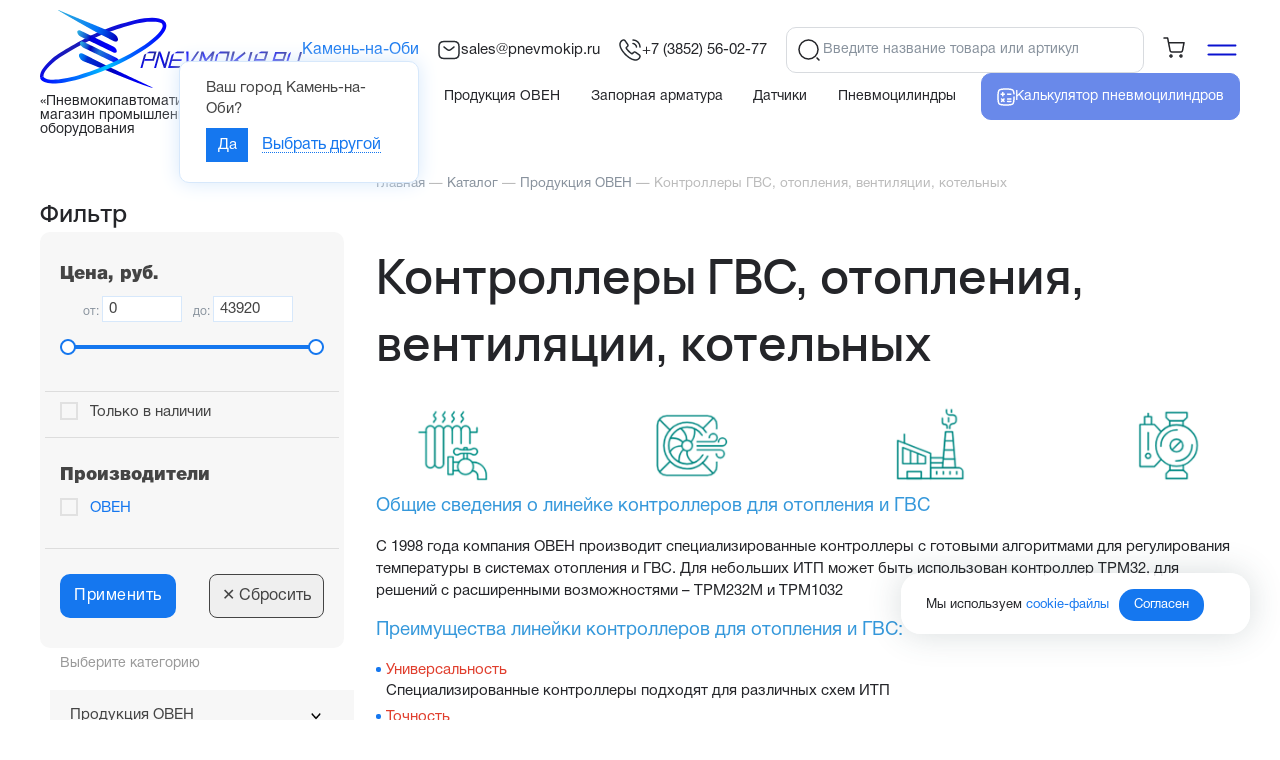

--- FILE ---
content_type: text/html; charset=UTF-8
request_url: https://kamennaobi.pnevmokip.ru/shop/produkcziya-owen/kontrollery-gvs-otopleniya-ventilyaczii-kotelnyh/
body_size: 49074
content:
<!DOCTYPE HTML>
<html   xmlns="http://www.w3.org/1999/xhtml" 
        prefix=
        "og: http://ogp.me/ns# 
        fb: http://ogp.me/ns/fb#  
        product: http://ogp.me/ns/product#">
    <head>
        <title>Контроллеры ГВС, отопления, вентиляции, котельных купить в Камне-на-Оби с доставкой</title>
        <meta name="description" content="У нас вы можете приобрести Контроллеры ГВС, отопления, вентиляции, котельных по выгодным ценам в Камне-на-Оби. Для получения более подробной информации звоните или пишите нам на почту!" />
        <meta name="keywords" content="Контроллеры ГВС, отопления, вентиляции, котельных" />
        <meta content="text/html; charset=UTF-8" http-equiv="Content-Type" />
        <meta name="viewport" content="width=device-width, initial-scale=1.0">
            <meta http-equiv="X-UA-Compatible" content="IE=edge" />
            <meta name="format-detection" content="telephone=no" />
            <meta name="format-detection" content="address=no" />
            <meta name="yandex-verification" content="e4d931d878332aa2" />
            <meta name="google-site-verification" content="IKYUU0ZwN7DEpTl4pQme1t3nQN7lRn-YN4tDSFNtQFM" />

	
			<meta property="og:title" content="Контроллеры ГВС, отопления, вентиляции, котельных купить в Камне-на-Оби с доставкой" />
		<meta property="og:description" content="У нас вы можете приобрести Контроллеры ГВС, отопления, вентиляции, котельных по выгодным ценам в Камне-на-Оби. Для получения более подробной информации звоните или пишите нам на почту!" />
		<meta property="og:url" content="https://kamennaobi.pnevmokip.ru/shop/produkcziya-owen/kontrollery-gvs-otopleniya-ventilyaczii-kotelnyh/" />
		<meta property="og:site_name" content="Пневмокипавтоматика" />
		<meta property="og:image" content="https://kamennaobi.pnevmokip.ru/upload/shop_1/9/5/9/group_959/group_959.png" />
		<meta property="og:type" content="website" />
		
	<link rel="stylesheet" href="/hostcmsfiles/css/3649386b4c3c8fe8305843161e847158.css?1768791254" type="text/css">
            <script>
                window.dataLayer = window.dataLayer || [];
            </script>
            <link rel="canonical" href="https://kamennaobi.pnevmokip.ru/shop/produkcziya-owen/kontrollery-gvs-otopleniya-ventilyaczii-kotelnyh/"/>
            <link rel="shortcut icon" href="/favicon.ico" />
            <link href="/css/font-awesome.min.css" rel="stylesheet">
           <!-- <script src="/hostcmsfiles/jquery/jquery.min.js"></script>-->
            <script src="/js/jquery.min.js"></script>
	            <!-- Yandex.Metrika counter -->
            <script type="text/javascript" >
            (function (m, e, t, r, i, k, a) {
                m[i] = m[i] || function () {
                    (m[i].a = m[i].a || []).push(arguments)
                };
                m[i].l = 1 * new Date();
                k = e.createElement(t), a = e.getElementsByTagName(t)[0], k.async = 1, k.src = r, a.parentNode.insertBefore(k, a)
            })
                    (window, document, "script", "https://mc.yandex.ru/metrika/tag.js", "ym");
            ym(96009283, "init", {
                clickmap: true,
                trackLinks: true,
                accurateTrackBounce: true,
                webvisor: true,
                ecommerce: "dataLayer"
            });
            </script>
            <noscript><div><img src="https://mc.yandex.ru/watch/96009283" style="position:absolute; left:-9999px;" alt="" /></div></noscript>
            <!-- /Yandex.Metrika counter -->
			            <!-- Global site tag (gtag.js) - Google Analytics -->
            <script async src="https://www.googletagmanager.com/gtag/js?id=G-38TVR24M73"></script>
            <script>
            window.dataLayer = window.dataLayer || [];
            function gtag() {
                dataLayer.push(arguments);
            }
            gtag('js', new Date());

            gtag('config', 'G-38TVR24M73');
            </script>
	            <script type="text/javascript">
                var sitekey = '6LcL1o0nAAAAACLCtU63OdVNC1sgrqgZ_LskGN_U';
            </script>

    </head>
    <body class="pageBody snowed">
        <!--div id="rt-warn">
    	    <div class="container">
    	        <span>Режим работы в новогодние праздники:
28.12.24 — рабочий день.
С 29.12.24 по 08.01.25 — выходные дни.
С 09.01.25 — согласно режиму работы</span>
    		</div>
    	</div-->
        
        <header class="header-new">
            <div class="container">
                <div class="header-new-block">
                    <div class="logo-block">
                        <div class="logo">
<!-- Logo -->
<a href="/" title="Pnevmokip"><img src="/img/logo.svg"/></a></div><div class="descriptor">«Пневмокипавтоматика» – интернет-магазин промышленного оборудования</div>                    </div>
                    <div class="header-new-right">
                        <div class="top">
                            <div class="sity-box">
                                

<div xmlns:xlink="http://www.w3.org/1999/xlink" class="city">
  <div class="city_parent">
    <span class="city_select" title="Выбрать город">Камень-на-Оби</span>
  </div>
</div>


<div class="ztooltip" data-id="selectcity">
  <div class="body">
    <div>Ваш город <b>Камень-на-Оби</b>?</div>
    <a class="cityselect button" city-id="51" data-href="/shop/produkcziya-owen/kontrollery-gvs-otopleniya-ventilyaczii-kotelnyh/">Да</a>
    <span class="city_select selectother">Выбрать другой</span>
  </div>
</div>
                            </div>
                            <div class="header-mail">
                                <nobr>
                                    <a href="mailto: sales@pnevmokip.ru">
                                        <svg xmlns="http://www.w3.org/2000/svg" width="24" height="24" viewBox="0 0 24 24" fill="none">
                                          <path d="M17 20.5H7C4 20.5 2 19 2 15.5V8.5C2 5 4 3.5 7 3.5H17C20 3.5 22 5 22 8.5V15.5C22 19 20 20.5 17 20.5Z" stroke="#292D32" stroke-width="1.5" stroke-miterlimit="10" stroke-linecap="round" stroke-linejoin="round"/>
                                          <path d="M17 9L13.87 11.5C12.84 12.32 11.15 12.32 10.12 11.5L7 9" stroke="#292D32" stroke-width="1.5" stroke-miterlimit="10" stroke-linecap="round" stroke-linejoin="round"/>
                                        </svg>
                                         sales@pnevmokip.ru
                                    </a>
                                </nobr>
                            </div>
                            <div class="phone-header">
                                <nobr>
                                    <a href="tel:+73852560277">
                                        <svg xmlns="http://www.w3.org/2000/svg" width="24" height="24" viewBox="0 0 24 24" fill="none">
                                          <path d="M21.97 18.33C21.97 18.69 21.89 19.06 21.72 19.42C21.55 19.78 21.33 20.12 21.04 20.44C20.55 20.98 20.01 21.37 19.4 21.62C18.8 21.87 18.15 22 17.45 22C16.43 22 15.34 21.76 14.19 21.27C13.04 20.78 11.89 20.12 10.75 19.29C9.6 18.45 8.51 17.52 7.47 16.49C6.44 15.45 5.51 14.36 4.68 13.22C3.86 12.08 3.2 10.94 2.72 9.81C2.24 8.67 2 7.58 2 6.54C2 5.86 2.12 5.21 2.36 4.61C2.6 4 2.98 3.44 3.51 2.94C4.15 2.31 4.85 2 5.59 2C5.87 2 6.15 2.06 6.4 2.18C6.66 2.3 6.89 2.48 7.07 2.74L9.39 6.01C9.57 6.26 9.7 6.49 9.79 6.71C9.88 6.92 9.93 7.13 9.93 7.32C9.93 7.56 9.86 7.8 9.72 8.03C9.59 8.26 9.4 8.5 9.16 8.74L8.4 9.53C8.29 9.64 8.24 9.77 8.24 9.93C8.24 10.01 8.25 10.08 8.27 10.16C8.3 10.24 8.33 10.3 8.35 10.36C8.53 10.69 8.84 11.12 9.28 11.64C9.73 12.16 10.21 12.69 10.73 13.22C11.27 13.75 11.79 14.24 12.32 14.69C12.84 15.13 13.27 15.43 13.61 15.61C13.66 15.63 13.72 15.66 13.79 15.69C13.87 15.72 13.95 15.73 14.04 15.73C14.21 15.73 14.34 15.67 14.45 15.56L15.21 14.81C15.46 14.56 15.7 14.37 15.93 14.25C16.16 14.11 16.39 14.04 16.64 14.04C16.83 14.04 17.03 14.08 17.25 14.17C17.47 14.26 17.7 14.39 17.95 14.56L21.26 16.91C21.52 17.09 21.7 17.3 21.81 17.55C21.91 17.8 21.97 18.05 21.97 18.33Z" stroke="#292D32" stroke-width="1.5" stroke-miterlimit="10"/>
                                          <path d="M18.5 9C18.5 8.4 18.03 7.48 17.33 6.73C16.69 6.04 15.84 5.5 15 5.5" stroke="#292D32" stroke-width="1.5" stroke-linecap="round" stroke-linejoin="round"/>
                                          <path d="M22 9C22 5.13 18.87 2 15 2" stroke="#292D32" stroke-width="1.5" stroke-linecap="round" stroke-linejoin="round"/>
                                        </svg>
                                        +7 (3852) 56-02-77
                                    </a>
                                </nobr>
                            </div>
                            <div class="header-seach-block">
                                                                    	<form method="get" action="/search/">
                                    	    <div class="search_submit">
                                    	        <svg xmlns="http://www.w3.org/2000/svg" width="24" height="24" viewBox="0 0 24 24" fill="none">
                                                  <path d="M11.5 21C16.7467 21 21 16.7467 21 11.5C21 6.25329 16.7467 2 11.5 2C6.25329 2 2 6.25329 2 11.5C2 16.7467 6.25329 21 11.5 21Z" stroke="#242529" stroke-width="1.5" stroke-linecap="round" stroke-linejoin="round"/>
                                                  <path d="M22 22L20 20" stroke="#242529" stroke-width="1.5" stroke-linecap="round" stroke-linejoin="round"/>
                                                </svg>
                                    	    </div>
                                    		<input id="search" class="search_header" name="text"  placeholder="Введите название товара или артикул" type="text" autocomplete="off"/>
                                    		<input id="submit" type="submit" value="" autocomplete="off"/>
                                            <div class="search-clear">
                                                <svg xmlns="http://www.w3.org/2000/svg" width="20" height="20" viewBox="0 0 20 20" fill="none">
                                                  <path d="M5.33335 15.2567L4.74335 14.6667L9.41001 10.0001L4.74335 5.33341L5.33335 4.74341L10 9.41007L14.6667 4.74341L15.2567 5.33341L10.59 10.0001L15.2567 14.6667L14.6667 15.2567L10 10.5901L5.33335 15.2567Z" fill="#242529"/>
                                                </svg>
                                            </div>
                                    	</form>
                                        <div class="search-close">Отмена</div>
                                                            </div>
                            <div class="search-icon-show">
                                <svg width="16" height="16" viewBox="0 0 16 16" fill="none" xmlns="http://www.w3.org/2000/svg">
                                    <path d="M7.66634 14C11.1641 14 13.9997 11.1644 13.9997 7.66665C13.9997 4.16884 11.1641 1.33331 7.66634 1.33331C4.16854 1.33331 1.33301 4.16884 1.33301 7.66665C1.33301 11.1644 4.16854 14 7.66634 14Z" stroke="#242529" stroke-linecap="round" stroke-linejoin="round"/>
                                    <path d="M14.6663 14.6666L13.333 13.3333" stroke="#242529" stroke-linecap="round" stroke-linejoin="round"/>
                                </svg>
                            </div>
                            <a href="/calculator/" class="calc-link-mobile">
                                <svg xmlns="http://www.w3.org/2000/svg" width="18" height="18" viewBox="0 0 18 18" fill="none">
                                      <path d="M17 9C17 12.7712 17 14.6568 15.828 15.828C14.6576 17 12.7712 17 9 17C5.2288 17 3.3432 17 2.1712 15.828C1 14.6576 1 12.7712 1 9C1 5.2288 1 3.3432 2.1712 2.1712C3.344 1 5.2288 1 9 1C12.7712 1 14.6568 1 15.828 2.1712C16.6072 2.9504 16.868 4.0456 16.956 5.8M13.8 6.2H10.6M13.8 11H10.6M13.8 13.4H10.6M7.4 6.2H5.8M5.8 6.2H4.2M5.8 6.2V4.6M5.8 6.2V7.8M7 11L5.8 12.2M5.8 12.2L4.6 13.4M5.8 12.2L4.6 11M5.8 12.2L7 13.4" stroke="#242529" stroke-linecap="round"/>
                                    </svg>
                            </a>
                            <div class="cart">
                                	

<div xmlns:xlink="http://www.w3.org/1999/xlink" id="little_cart" class="little-cart">
  <a href="/shop/cart/" id="cart" class="cart-link cart-link--empty">
    <i class="icon">
      <svg xmlns="http://www.w3.org/2000/svg" width="24" height="24" viewBox="0 0 24 24" fill="none">
        <path d="M9 22C9.55228 22 10 21.5523 10 21C10 20.4477 9.55228 20 9 20C8.44772 20 8 20.4477 8 21C8 21.5523 8.44772 22 9 22Z" stroke="#242529" stroke-width="1.5" stroke-linecap="round" stroke-linejoin="round"></path>
        <path d="M19 22C19.5523 22 20 21.5523 20 21C20 20.4477 19.5523 20 19 20C18.4477 20 18 20.4477 18 21C18 21.5523 18.4477 22 19 22Z" stroke="#242529" stroke-width="1.5" stroke-linecap="round" stroke-linejoin="round"></path>
        <path d="M2 3H5.63636L8.07273 15.497C8.15586 15.9267 8.38355 16.3127 8.71595 16.5874C9.04835 16.8621 9.46427 17.0081 9.89091 16.9997H18.7273C19.1539 17.0081 19.5698 16.8621 19.9022 16.5874C20.2346 16.3127 20.4623 15.9267 20.5455 15.497L22 7.66655H6.54545" stroke="#242529" stroke-width="1.5" stroke-linecap="round" stroke-linejoin="round"></path>
      </svg>
    </i>
  </a>
  <div class="cart-result"></div>
</div>
                            </div>
                            
                            <div class="burger-header">
                                <svg xmlns="http://www.w3.org/2000/svg" width="36" height="36" viewBox="0 0 36 36" fill="none">
                                  <path d="M4.5 22.5H31.5M4.5 13.5H31.5" stroke="#0A12D0" stroke-width="2" stroke-linecap="round" stroke-linejoin="round"/>
                                </svg>
                            </div>
                            <div class="burger-header-clos">
                                <svg xmlns="http://www.w3.org/2000/svg" width="30" height="30" viewBox="0 0 30 30" fill="none">
                                  <path d="M22.5 7.5L7.5 22.5" stroke="#0A12D0" stroke-width="2" stroke-linecap="round" stroke-linejoin="round"/>
                                  <path d="M7.5 7.5L22.5 22.5" stroke="#0A12D0" stroke-width="2" stroke-linecap="round" stroke-linejoin="round"/>
                                </svg>
                            </div>
                            
                        </div>
                        <div class="menu">
                            

<nav xmlns:xlink="http://www.w3.org/1999/xlink" class="top-menu">
  <ul class="list">
    <li class="header-nav__item">
      <a href="/shop/" class="header-nav__link catalog" data-link="catalog">
        <svg xmlns="http://www.w3.org/2000/svg" width="24" height="24" viewBox="0 0 24 24" fill="none">
          <path d="M3 7H21" stroke="white" stroke-width="1.5" stroke-linecap="round"></path>
          <path d="M3 12H21" stroke="white" stroke-width="1.5" stroke-linecap="round"></path>
          <path d="M3 17H21" stroke="white" stroke-width="1.5" stroke-linecap="round"></path>
        </svg>
        <span>Каталог</span>
      </a>
      <ul class="header-nav__sub-items">
        <li class="header-nav__item header-nav__item-inner">
          <a href="/shop/produkcziya-owen/" class="header-nav__link header-nav__link-inner">
            <div class="img">
              <img src="/upload/shop_1/9/5/7/group_957/small_group_957.png" alt="Продукция ОВЕН" />
            </div>
            <span>
              <div class="header-nav__link-name">Продукция ОВЕН</div>
              <svg xmlns="http://www.w3.org/2000/svg" width="16" height="16" viewBox="0 0 16 16" fill="none">
                <path id="Vector" d="M5.93994 13.28L10.2866 8.93333C10.7999 8.42 10.7999 7.58 10.2866 7.06667L5.93994 2.72" stroke="#242529" stroke-width="1.5" stroke-miterlimit="10" stroke-linecap="round" stroke-linejoin="round"></path>
              </svg>
            </span>
          </a>
          <ul class="header-nav__sub-items">
            <li class="header-nav__item header-nav__item-inner">
              <a href="/shop/produkcziya-owen/izmeriteli-regulyatory/" class="header-nav__link header-nav__link-inner">
                <div class="img">
                  <img src="/upload/shop_1/9/5/8/group_958/small_group_958.png" alt="Измерители-регуляторы" />
                </div>
                <span>
                  <div class="header-nav__link-name">Измерители-регуляторы</div>
                  <svg xmlns="http://www.w3.org/2000/svg" width="16" height="16" viewBox="0 0 16 16" fill="none">
                    <path id="Vector" d="M5.93994 13.28L10.2866 8.93333C10.7999 8.42 10.7999 7.58 10.2866 7.06667L5.93994 2.72" stroke="#242529" stroke-width="1.5" stroke-miterlimit="10" stroke-linecap="round" stroke-linejoin="round"></path>
                  </svg>
                </span>
              </a>
              <ul class="header-nav__sub-items">
                <li class="header-nav__sub-item">
                  <a href="/shop/produkcziya-owen/izmeriteli-regulyatory/trm1-odnokanalnyj-izmeritel-regulyator/" class="header-nav__link header-nav__link-inner">
                    <div class="img">
                      <img src="/upload/shop_1/9/7/1/group_971/small_group_971.png" alt="ТРМ1 одноканальный измеритель-регулятор" />
                    </div>
                    <span>
                      <div class="header-nav__link-name">ТРМ1 одноканальный измеритель-регулятор</div>
                    </span>
                  </a>
                </li>
                <li class="header-nav__sub-item">
                  <a href="/shop/produkcziya-owen/izmeriteli-regulyatory/2trm1-dvuhkanalnyj-regulyator/" class="header-nav__link header-nav__link-inner">
                    <div class="img">
                      <img src="/upload/shop_1/9/7/2/group_972/small_group_972.png" alt="2ТРМ1 двухканальный регулятор" />
                    </div>
                    <span>
                      <div class="header-nav__link-name">2ТРМ1 двухканальный регулятор</div>
                    </span>
                  </a>
                </li>
                <li class="header-nav__sub-item">
                  <a href="/shop/produkcziya-owen/izmeriteli-regulyatory/2trm0-dvuhkanalnyj-izmeritel/" class="header-nav__link header-nav__link-inner">
                    <div class="img">
                      <img src="/upload/shop_1/9/6/7/group_967/small_group_967.png" alt="2ТРМ0 двухканальный измеритель" />
                    </div>
                    <span>
                      <div class="header-nav__link-name">2ТРМ0 двухканальный измеритель</div>
                    </span>
                  </a>
                </li>
                <li class="header-nav__sub-item">
                  <a href="/shop/produkcziya-owen/izmeriteli-regulyatory/trm10-pid-regulyator/" class="header-nav__link header-nav__link-inner">
                    <div class="img">
                      <img src="/upload/shop_1/9/7/7/group_977/small_group_977.png" alt="ТРМ10 ПИД-регулятор" />
                    </div>
                    <span>
                      <div class="header-nav__link-name">ТРМ10 ПИД-регулятор</div>
                    </span>
                  </a>
                </li>
                <li class="header-nav__sub-item">
                  <a href="/shop/produkcziya-owen/izmeriteli-regulyatory/trm12-pid-regulyator-dlya-zadvizhek/" class="header-nav__link header-nav__link-inner">
                    <div class="img">
                      <img src="/upload/shop_1/9/7/8/group_978/small_group_978.png" alt="ТРМ12 ПИД-регулятор для задвижек" />
                    </div>
                    <span>
                      <div class="header-nav__link-name">ТРМ12 ПИД-регулятор для задвижек</div>
                    </span>
                  </a>
                </li>
                <li class="header-nav__sub-item">
                  <a href="/shop/produkcziya-owen/izmeriteli-regulyatory/trm500-termoregulyator/" class="header-nav__link header-nav__link-inner">
                    <div class="img">
                      <img src="/upload/shop_1/9/7/3/group_973/small_group_973.png" alt="ТРМ500 терморегулятор" />
                    </div>
                    <span>
                      <div class="header-nav__link-name">ТРМ500 терморегулятор</div>
                    </span>
                  </a>
                </li>
                <li class="header-nav__sub-item">
                  <a href="/shop/produkcziya-owen/izmeriteli-regulyatory/trm136-shestikanalnyj-termoregulyator/" class="header-nav__link header-nav__link-inner">
                    <div class="img">
                      <img src="/upload/shop_1/9/7/5/group_975/small_group_975.png" alt="ТРМ136 шестиканальный терморегулятор" />
                    </div>
                    <span>
                      <div class="header-nav__link-name">ТРМ136 шестиканальный терморегулятор</div>
                    </span>
                  </a>
                </li>
                <li class="header-nav__sub-item">
                  <a href="/shop/produkcziya-owen/izmeriteli-regulyatory/trm138-vosmikanalnyj-termoregulyator/" class="header-nav__link header-nav__link-inner">
                    <div class="img">
                      <img src="/upload/shop_1/9/7/6/group_976/small_group_976.png" alt="ТРМ138 восьмиканальный терморегулятор" />
                    </div>
                    <span>
                      <div class="header-nav__link-name">ТРМ138 восьмиканальный терморегулятор</div>
                    </span>
                  </a>
                </li>
                <li class="header-nav__sub-item">
                  <a href="/shop/produkcziya-owen/izmeriteli-regulyatory/trm148-vosmikanalnyj-pid-regulyator/" class="header-nav__link header-nav__link-inner">
                    <div class="img">
                      <img src="/upload/shop_1/9/7/9/group_979/small_group_979.png" alt="ТРМ148 восьмиканальный ПИД-регулятор" />
                    </div>
                    <span>
                      <div class="header-nav__link-name">ТРМ148 восьмиканальный ПИД-регулятор</div>
                    </span>
                  </a>
                </li>
                <li class="header-nav__sub-item">
                  <a href="/shop/produkcziya-owen/izmeriteli-regulyatory/ukt38-vosmikanalnyj-izmeritel/" class="header-nav__link header-nav__link-inner">
                    <div class="img">
                      <img src="/upload/shop_1/9/7/0/group_970/small_group_970.png" alt="УКТ38 восьмиканальный измеритель" />
                    </div>
                    <span>
                      <div class="header-nav__link-name">УКТ38 восьмиканальный измеритель</div>
                    </span>
                  </a>
                </li>
                <li class="header-nav__sub-item">
                  <a href="/shop/produkcziya-owen/izmeriteli-regulyatory/idcz1-izmeritel/" class="header-nav__link header-nav__link-inner">
                    <div class="img">
                      <img src="/upload/shop_1/9/6/9/group_969/small_group_969.png" alt="ИДЦ1 измеритель" />
                    </div>
                    <span>
                      <div class="header-nav__link-name">ИДЦ1 измеритель</div>
                    </span>
                  </a>
                </li>
                <li class="header-nav__sub-item">
                  <a href="/shop/produkcziya-owen/izmeriteli-regulyatory/itp-kompaktnyj-izmeritel/" class="header-nav__link header-nav__link-inner">
                    <div class="img">
                      <img src="/upload/shop_1/9/6/8/group_968/small_group_968.png" alt="ИТП компактный измеритель" />
                    </div>
                    <span>
                      <div class="header-nav__link-name">ИТП компактный измеритель</div>
                    </span>
                  </a>
                </li>
                <li class="header-nav__sub-item">
                  <a href="/shop/produkcziya-owen/izmeriteli-regulyatory/trm151-programmnyj-pid-regulyator/" class="header-nav__link header-nav__link-inner">
                    <div class="img">
                      <img src="/upload/shop_1/9/8/0/group_980/small_group_980.png" alt="ТРМ151 программный ПИД-регулятор" />
                    </div>
                    <span>
                      <div class="header-nav__link-name">ТРМ151 программный ПИД-регулятор</div>
                    </span>
                  </a>
                </li>
                <li class="header-nav__sub-item">
                  <a href="/shop/produkcziya-owen/izmeriteli-regulyatory/trm251-programmnyj-pid-regulyator/" class="header-nav__link header-nav__link-inner">
                    <div class="img">
                      <img src="/upload/shop_1/9/8/1/group_981/small_group_981.png" alt="ТРМ251 программный ПИД-регулятор" />
                    </div>
                    <span>
                      <div class="header-nav__link-name">ТРМ251 программный ПИД-регулятор</div>
                    </span>
                  </a>
                </li>
                <li class="header-nav__sub-item">
                  <a href="/shop/produkcziya-owen/izmeriteli-regulyatory/mpr51-regulyator-temperatury-i-vlazhnosti/" class="header-nav__link header-nav__link-inner">
                    <div class="img">
                      <img src="/upload/shop_1/9/8/2/group_982/small_group_982.png" alt="МПР51 регулятор температуры и влажности" />
                    </div>
                    <span>
                      <div class="header-nav__link-name">МПР51 регулятор температуры и влажности</div>
                    </span>
                  </a>
                </li>
                <li class="header-nav__sub-item">
                  <a href="/shop/produkcziya-owen/izmeriteli-regulyatory/trm501-regulyator-s-tajmerom/" class="header-nav__link header-nav__link-inner">
                    <div class="img">
                      <img src="/upload/shop_1/9/7/4/group_974/small_group_974.png" alt="ТРМ501 регулятор с таймером" />
                    </div>
                    <span>
                      <div class="header-nav__link-name">ТРМ501 регулятор с таймером</div>
                    </span>
                  </a>
                </li>
              </ul>
            </li>
            <li class="header-nav__item header-nav__item-inner cururl">
              <a href="/shop/produkcziya-owen/kontrollery-gvs-otopleniya-ventilyaczii-kotelnyh/" class="header-nav__link header-nav__link-inner">
                <div class="img">
                  <img src="/upload/shop_1/9/5/9/group_959/small_group_959.png" alt="Контроллеры ГВС, отопления, вентиляции, котельных" />
                </div>
                <span>
                  <div class="header-nav__link-name">Контроллеры ГВС, отопления, вентиляции, котельных</div>
                  <svg xmlns="http://www.w3.org/2000/svg" width="16" height="16" viewBox="0 0 16 16" fill="none">
                    <path id="Vector" d="M5.93994 13.28L10.2866 8.93333C10.7999 8.42 10.7999 7.58 10.2866 7.06667L5.93994 2.72" stroke="#242529" stroke-width="1.5" stroke-miterlimit="10" stroke-linecap="round" stroke-linejoin="round"></path>
                  </svg>
                </span>
              </a>
              <ul class="header-nav__sub-items">
                <li class="header-nav__sub-item">
                  <a href="/shop/produkcziya-owen/kontrollery-gvs-otopleniya-ventilyaczii-kotelnyh/trm32-dlya-sistem-otopleniya-i-gvs/" class="header-nav__link header-nav__link-inner">
                    <div class="img">
                      <img src="/upload/shop_1/9/8/5/group_985/small_group_985.png" alt="ТРМ32 для систем отопления и ГВС" />
                    </div>
                    <span>
                      <div class="header-nav__link-name">ТРМ32 для систем отопления и ГВС</div>
                    </span>
                  </a>
                </li>
                <li class="header-nav__sub-item">
                  <a href="/shop/produkcziya-owen/kontrollery-gvs-otopleniya-ventilyaczii-kotelnyh/trm1032-dlya-sistem-otopleniya-i-gvs/" class="header-nav__link header-nav__link-inner">
                    <div class="img">
                      <img src="/upload/shop_1/9/8/4/group_984/small_group_984.png" alt="ТРМ1032 для систем отопления и ГВС" />
                    </div>
                    <span>
                      <div class="header-nav__link-name">ТРМ1032 для систем отопления и ГВС</div>
                    </span>
                  </a>
                </li>
                <li class="header-nav__sub-item">
                  <a href="/shop/produkcziya-owen/kontrollery-gvs-otopleniya-ventilyaczii-kotelnyh/trm1032m-dlya-sistem-otopleniya-i-gvs/" class="header-nav__link header-nav__link-inner">
                    <div class="img">
                      <img src="/upload/shop_1/9/8/3/group_983/small_group_983.png" alt="ТРМ1032М для систем отопления и ГВС" />
                    </div>
                    <span>
                      <div class="header-nav__link-name">ТРМ1032М для систем отопления и ГВС</div>
                    </span>
                  </a>
                </li>
                <li class="header-nav__sub-item">
                  <a href="/shop/produkcziya-owen/kontrollery-gvs-otopleniya-ventilyaczii-kotelnyh/trm33-dlya-upravleniya-ventilyacziej/" class="header-nav__link header-nav__link-inner">
                    <div class="img">
                      <img src="/upload/shop_1/9/8/7/group_987/small_group_987.png" alt="ТРМ33 для управления вентиляцией" />
                    </div>
                    <span>
                      <div class="header-nav__link-name">ТРМ33 для управления вентиляцией</div>
                    </span>
                  </a>
                </li>
                <li class="header-nav__sub-item">
                  <a href="/shop/produkcziya-owen/kontrollery-gvs-otopleniya-ventilyaczii-kotelnyh/trm1033-dlya-upravleniya-ventilyacziej/" class="header-nav__link header-nav__link-inner">
                    <div class="img">
                      <img src="/upload/shop_1/9/8/6/group_986/small_group_986.png" alt="ТРМ1033 для управления вентиляцией" />
                    </div>
                    <span>
                      <div class="header-nav__link-name">ТРМ1033 для управления вентиляцией</div>
                    </span>
                  </a>
                </li>
                <li class="header-nav__sub-item">
                  <a href="/shop/produkcziya-owen/kontrollery-gvs-otopleniya-ventilyaczii-kotelnyh/ktr-121-dlya-upravleniya-kotlami/" class="header-nav__link header-nav__link-inner">
                    <div class="img">
                      <img src="/upload/shop_1/9/8/8/group_988/small_group_988.png" alt="КТР-121 для управления котлами" />
                    </div>
                    <span>
                      <div class="header-nav__link-name">КТР-121 для управления котлами</div>
                    </span>
                  </a>
                </li>
                <li class="header-nav__sub-item">
                  <a href="/shop/produkcziya-owen/kontrollery-gvs-otopleniya-ventilyaczii-kotelnyh/suna-121-dlya-upravleniya-nasosami/" class="header-nav__link header-nav__link-inner">
                    <div class="img">
                      <img src="/upload/shop_1/9/8/9/group_989/small_group_989.png" alt="СУНА-121 для управления насосами" />
                    </div>
                    <span>
                      <div class="header-nav__link-name">СУНА-121 для управления насосами</div>
                    </span>
                  </a>
                </li>
                <li class="header-nav__sub-item">
                  <a href="/shop/produkcziya-owen/kontrollery-gvs-otopleniya-ventilyaczii-kotelnyh/suna-122-dlya-upravleniya-nasosami-s-pch/" class="header-nav__link header-nav__link-inner">
                    <div class="img">
                      <img src="/upload/shop_1/9/9/0/group_990/small_group_990.png" alt="СУНА-122 для управления насосами с ПЧ" />
                    </div>
                    <span>
                      <div class="header-nav__link-name">СУНА-122 для управления насосами с ПЧ</div>
                    </span>
                  </a>
                </li>
              </ul>
            </li>
            <li class="header-nav__item header-nav__item-inner">
              <a href="/shop/produkcziya-owen/programmiruemye-logicheskie-kontrollery/" class="header-nav__link header-nav__link-inner">
                <div class="img">
                  <img src="/upload/shop_1/1/0/0/group_1004/small_group_1004.png" alt="Программируемые логические контроллеры" />
                </div>
                <span>
                  <div class="header-nav__link-name">Программируемые логические контроллеры</div>
                  <svg xmlns="http://www.w3.org/2000/svg" width="16" height="16" viewBox="0 0 16 16" fill="none">
                    <path id="Vector" d="M5.93994 13.28L10.2866 8.93333C10.7999 8.42 10.7999 7.58 10.2866 7.06667L5.93994 2.72" stroke="#242529" stroke-width="1.5" stroke-miterlimit="10" stroke-linecap="round" stroke-linejoin="round"></path>
                  </svg>
                </span>
              </a>
              <ul class="header-nav__sub-items">
                <li class="header-nav__sub-item">
                  <a href="/shop/produkcziya-owen/programmiruemye-logicheskie-kontrollery/plk210-s-shasshirennymi-setevymi-vozmozhnostyami/" class="header-nav__link header-nav__link-inner">
                    <div class="img">
                      <img src="/upload/shop_1/1/0/0/group_1005/small_group_1005.png" alt="ПЛК210 с шасширенными сетевыми возможностями" />
                    </div>
                    <span>
                      <div class="header-nav__link-name">ПЛК210 с шасширенными сетевыми возможностями</div>
                    </span>
                  </a>
                </li>
                <li class="header-nav__sub-item">
                  <a href="/shop/produkcziya-owen/programmiruemye-logicheskie-kontrollery/plk200-obshhepromyshlennyj-kontroller/" class="header-nav__link header-nav__link-inner">
                    <div class="img">
                      <img src="/upload/shop_1/1/0/0/group_1006/small_group_1006.png" alt="ПЛК200 общепромышленный контроллер" />
                    </div>
                    <span>
                      <div class="header-nav__link-name">ПЛК200 общепромышленный контроллер</div>
                    </span>
                  </a>
                </li>
                <li class="header-nav__sub-item">
                  <a href="/shop/produkcziya-owen/programmiruemye-logicheskie-kontrollery/spk210-sensornyj-panelnyj-kontroller/" class="header-nav__link header-nav__link-inner">
                    <div class="img">
                      <img src="/upload/shop_1/1/0/0/group_1007/small_group_1007.png" alt="СПК210 сенсорный панельный контроллер" />
                    </div>
                    <span>
                      <div class="header-nav__link-name">СПК210 сенсорный панельный контроллер</div>
                    </span>
                  </a>
                </li>
                <li class="header-nav__sub-item">
                  <a href="/shop/produkcziya-owen/programmiruemye-logicheskie-kontrollery/spk1hh-sensornyj-panelnyj-kontroller/" class="header-nav__link header-nav__link-inner">
                    <div class="img">
                      <img src="/upload/shop_1/1/0/0/group_1008/small_group_1008.png" alt="СПК1хх сенсорный панельный контроллер" />
                    </div>
                    <span>
                      <div class="header-nav__link-name">СПК1хх сенсорный панельный контроллер</div>
                    </span>
                  </a>
                </li>
                <li class="header-nav__sub-item">
                  <a href="/shop/produkcziya-owen/programmiruemye-logicheskie-kontrollery/plk110-kontroller-dlya-srednih-sistem/" class="header-nav__link header-nav__link-inner">
                    <div class="img">
                      <img src="/upload/shop_1/1/0/0/group_1009/small_group_1009.png" alt="ПЛК110 контроллер для средних систем" />
                    </div>
                    <span>
                      <div class="header-nav__link-name">ПЛК110 контроллер для средних систем</div>
                    </span>
                  </a>
                </li>
                <li class="header-nav__sub-item">
                  <a href="/shop/produkcziya-owen/programmiruemye-logicheskie-kontrollery/plk160-kontroller-dlya-srednih-sistem/" class="header-nav__link header-nav__link-inner">
                    <div class="img">
                      <img src="/upload/shop_1/1/0/1/group_1010/small_group_1010.png" alt="ПЛК160 контроллер для средних систем" />
                    </div>
                    <span>
                      <div class="header-nav__link-name">ПЛК160 контроллер для средних систем</div>
                    </span>
                  </a>
                </li>
                <li class="header-nav__sub-item">
                  <a href="/shop/produkcziya-owen/programmiruemye-logicheskie-kontrollery/plk210-s-rossijskoj-sredoj-poligon/" class="header-nav__link header-nav__link-inner">
                    <div class="img">
                      <img src="/upload/shop_1/1/0/8/group_1085/small_group_1085.png" alt="ПЛК210 с российской средой Полигон" />
                    </div>
                    <span>
                      <div class="header-nav__link-name">ПЛК210 с российской средой Полигон</div>
                    </span>
                  </a>
                </li>
              </ul>
            </li>
            <li class="header-nav__item header-nav__item-inner">
              <a href="/shop/produkcziya-owen/moduli-vvodavyvoda/" class="header-nav__link header-nav__link-inner">
                <div class="img">
                  <img src="/upload/shop_1/1/0/2/group_1020/small_group_1020.png" alt="Модули ввода/вывода" />
                </div>
                <span>
                  <div class="header-nav__link-name">Модули ввода/вывода</div>
                  <svg xmlns="http://www.w3.org/2000/svg" width="16" height="16" viewBox="0 0 16 16" fill="none">
                    <path id="Vector" d="M5.93994 13.28L10.2866 8.93333C10.7999 8.42 10.7999 7.58 10.2866 7.06667L5.93994 2.72" stroke="#242529" stroke-width="1.5" stroke-miterlimit="10" stroke-linecap="round" stroke-linejoin="round"></path>
                  </svg>
                </span>
              </a>
              <ul class="header-nav__sub-items">
                <li class="header-nav__sub-item">
                  <a href="/shop/produkcziya-owen/moduli-vvodavyvoda/mh210-moduli-vvodavyvoda-s-ethernet/" class="header-nav__link header-nav__link-inner">
                    <div class="img">
                      <img src="/upload/shop_1/1/0/2/group_1021/small_group_1021.png" alt="Мх210 модули ввода/вывода с Ethernet" />
                    </div>
                    <span>
                      <div class="header-nav__link-name">Мх210 модули ввода/вывода с Ethernet</div>
                    </span>
                  </a>
                </li>
                <li class="header-nav__sub-item">
                  <a href="/shop/produkcziya-owen/moduli-vvodavyvoda/mh110-moduli-vvodavyvoda-s-rs-485/" class="header-nav__link header-nav__link-inner">
                    <div class="img">
                      <img src="/upload/shop_1/1/0/2/group_1022/small_group_1022.png" alt="Мх110 модули ввода/вывода с RS-485" />
                    </div>
                    <span>
                      <div class="header-nav__link-name">Мх110 модули ввода/вывода с RS-485</div>
                    </span>
                  </a>
                </li>
              </ul>
            </li>
            <li class="header-nav__item header-nav__item-inner">
              <a href="/shop/produkcziya-owen/programmiruemye-rele/" class="header-nav__link header-nav__link-inner">
                <div class="img">
                  <img src="/upload/shop_1/1/0/1/group_1012/small_group_1012.png" alt="Программируемые реле" />
                </div>
                <span>
                  <div class="header-nav__link-name">Программируемые реле</div>
                  <svg xmlns="http://www.w3.org/2000/svg" width="16" height="16" viewBox="0 0 16 16" fill="none">
                    <path id="Vector" d="M5.93994 13.28L10.2866 8.93333C10.7999 8.42 10.7999 7.58 10.2866 7.06667L5.93994 2.72" stroke="#242529" stroke-width="1.5" stroke-miterlimit="10" stroke-linecap="round" stroke-linejoin="round"></path>
                  </svg>
                </span>
              </a>
              <ul class="header-nav__sub-items">
                <li class="header-nav__sub-item">
                  <a href="/shop/produkcziya-owen/programmiruemye-rele/pr100-kompaktnoe-programmiruemoe-rele/" class="header-nav__link header-nav__link-inner">
                    <div class="img">
                      <img src="/upload/shop_1/1/0/1/group_1018/small_group_1018.png" alt="ПР100 компактное программируемое реле" />
                    </div>
                    <span>
                      <div class="header-nav__link-name">ПР100 компактное программируемое реле</div>
                    </span>
                  </a>
                </li>
                <li class="header-nav__sub-item">
                  <a href="/shop/produkcziya-owen/programmiruemye-rele/pr102-programmiruemoe-rele-na-40-kanalov/" class="header-nav__link header-nav__link-inner">
                    <div class="img">
                      <img src="/upload/shop_1/1/0/1/group_1015/small_group_1015.png" alt="ПР102 программируемое реле на 40 каналов" />
                    </div>
                    <span>
                      <div class="header-nav__link-name">ПР102 программируемое реле на 40 каналов</div>
                    </span>
                  </a>
                </li>
                <li class="header-nav__sub-item">
                  <a href="/shop/produkcziya-owen/programmiruemye-rele/pr103-programmiruemoe-rele-s-ethernet/" class="header-nav__link header-nav__link-inner">
                    <div class="img">
                      <img src="/upload/shop_1/1/0/1/group_1013/small_group_1013.png" alt="ПР103 программируемое реле с Ethernet" />
                    </div>
                    <span>
                      <div class="header-nav__link-name">ПР103 программируемое реле с Ethernet</div>
                    </span>
                  </a>
                </li>
                <li class="header-nav__sub-item">
                  <a href="/shop/produkcziya-owen/programmiruemye-rele/pr200-programmiruemoe-rele-s-displeem/" class="header-nav__link header-nav__link-inner">
                    <div class="img">
                      <img src="/upload/shop_1/1/0/1/group_1016/small_group_1016.png" alt="ПР200 программируемое реле с дисплеем" />
                    </div>
                    <span>
                      <div class="header-nav__link-name">ПР200 программируемое реле с дисплеем</div>
                    </span>
                  </a>
                </li>
                <li class="header-nav__sub-item">
                  <a href="/shop/produkcziya-owen/programmiruemye-rele/pr205-s-graficheskim-displeem-i-ethernet/" class="header-nav__link header-nav__link-inner">
                    <div class="img">
                      <img src="/upload/shop_1/1/0/1/group_1014/small_group_1014.png" alt="ПР205 с графическим дисплеем и Ethernet" />
                    </div>
                    <span>
                      <div class="header-nav__link-name">ПР205 с графическим дисплеем и Ethernet</div>
                    </span>
                  </a>
                </li>
                <li class="header-nav__sub-item">
                  <a href="/shop/produkcziya-owen/programmiruemye-rele/pr225-s-graficheskim-displeem-i-ethernet/" class="header-nav__link header-nav__link-inner">
                    <div class="img">
                      <img src="/upload/shop_1/1/0/8/group_1086/small_group_1086.png" alt="ПР225 с графическим дисплеем и Ethernet" />
                    </div>
                    <span>
                      <div class="header-nav__link-name">ПР225 с графическим дисплеем и Ethernet</div>
                    </span>
                  </a>
                </li>
                <li class="header-nav__sub-item">
                  <a href="/shop/produkcziya-owen/programmiruemye-rele/prm-moduli-rasshireniya-dlya-pr/" class="header-nav__link header-nav__link-inner">
                    <div class="img">
                      <img src="/upload/shop_1/1/0/1/group_1017/small_group_1017.png" alt="ПРМ модули расширения для ПР" />
                    </div>
                    <span>
                      <div class="header-nav__link-name">ПРМ модули расширения для ПР</div>
                    </span>
                  </a>
                </li>
                <li class="header-nav__sub-item">
                  <a href="/shop/produkcziya-owen/programmiruemye-rele/dopolnitelnoe-oborudovanie-dlya-pr/" class="header-nav__link header-nav__link-inner">
                    <div class="img">
                      <img src="/upload/shop_1/1/0/1/group_1019/small_group_1019.jpg" alt="Дополнительное оборудование для ПР" />
                    </div>
                    <span>
                      <div class="header-nav__link-name">Дополнительное оборудование для ПР</div>
                    </span>
                  </a>
                </li>
              </ul>
            </li>
            <li class="header-nav__sub-item">
              <a href="/shop/produkcziya-owen/hmi-paneli-operatora/" class="header-nav__link header-nav__link-inner">
                <div class="img">
                  <img src="/upload/shop_1/1/0/1/group_1011/small_group_1011.png" alt="HMI Панели оператора" />
                </div>
                <span>
                  <div class="header-nav__link-name">HMI Панели оператора</div>
                </span>
              </a>
            </li>
            <li class="header-nav__sub-item">
              <a href="/shop/produkcziya-owen/ustrojstva-svyazi/" class="header-nav__link header-nav__link-inner">
                <div class="img">
                  <img src="/upload/shop_1/1/1/4/group_1140/small_group_1140.png" alt="Устройства связи" />
                </div>
                <span>
                  <div class="header-nav__link-name">Устройства связи</div>
                </span>
              </a>
            </li>
            <li class="header-nav__item header-nav__item-inner">
              <a href="/shop/produkcziya-owen/bloki-pitaniya-oven/" class="header-nav__link header-nav__link-inner">
                <div class="img">
                  <img src="/upload/shop_1/1/0/2/group_1028/small_group_1028.png" alt="Блоки питания ОВЕН" />
                </div>
                <span>
                  <div class="header-nav__link-name">Блоки питания ОВЕН</div>
                  <svg xmlns="http://www.w3.org/2000/svg" width="16" height="16" viewBox="0 0 16 16" fill="none">
                    <path id="Vector" d="M5.93994 13.28L10.2866 8.93333C10.7999 8.42 10.7999 7.58 10.2866 7.06667L5.93994 2.72" stroke="#242529" stroke-width="1.5" stroke-miterlimit="10" stroke-linecap="round" stroke-linejoin="round"></path>
                  </svg>
                </span>
              </a>
              <ul class="header-nav__sub-items">
                <li class="header-nav__sub-item">
                  <a href="/shop/produkcziya-owen/bloki-pitaniya-oven/bphhhk-bloki-pitaniya-dlya-otvetstvennyh-primenenij/" class="header-nav__link header-nav__link-inner">
                    <div class="img">
                      <img src="/upload/shop_1/1/0/2/group_1029/small_group_1029.png" alt="БПхххК Блоки питания для ответственных применений" />
                    </div>
                    <span>
                      <div class="header-nav__link-name">БПхххК Блоки питания для ответственных применений</div>
                    </span>
                  </a>
                </li>
                <li class="header-nav__sub-item">
                  <a href="/shop/produkcziya-owen/bloki-pitaniya-oven/ibp-istochniki-pitaniya-s-rezervirovaniem/" class="header-nav__link header-nav__link-inner">
                    <div class="img">
                      <img src="/upload/shop_1/1/0/3/group_1030/small_group_1030.png" alt="ИБП источники питания с резервированием" />
                    </div>
                    <span>
                      <div class="header-nav__link-name">ИБП источники питания с резервированием</div>
                    </span>
                  </a>
                </li>
                <li class="header-nav__sub-item">
                  <a href="/shop/produkcziya-owen/bloki-pitaniya-oven/ba-akkumulyatornye-bloki/" class="header-nav__link header-nav__link-inner">
                    <div class="img">
                      <img src="/upload/shop_1/1/0/3/group_1031/small_group_1031.png" alt="БА аккумуляторные блоки" />
                    </div>
                    <span>
                      <div class="header-nav__link-name">БА аккумуляторные блоки</div>
                    </span>
                  </a>
                </li>
                <li class="header-nav__sub-item">
                  <a href="/shop/produkcziya-owen/bloki-pitaniya-oven/bphha-kompaktnye-bloki-pitaniya/" class="header-nav__link header-nav__link-inner">
                    <div class="img">
                      <img src="/upload/shop_1/1/0/3/group_1032/small_group_1032.png" alt="БПххА компактные блоки питания" />
                    </div>
                    <span>
                      <div class="header-nav__link-name">БПххА компактные блоки питания</div>
                    </span>
                  </a>
                </li>
                <li class="header-nav__sub-item">
                  <a href="/shop/produkcziya-owen/bloki-pitaniya-oven/bphhhb-modulnye-bloki-pitaniya/" class="header-nav__link header-nav__link-inner">
                    <div class="img">
                      <img src="/upload/shop_1/1/0/3/group_1033/small_group_1033.png" alt="БПхххБ модульные блоки питания" />
                    </div>
                    <span>
                      <div class="header-nav__link-name">БПхххБ модульные блоки питания</div>
                    </span>
                  </a>
                </li>
              </ul>
            </li>
            <li class="header-nav__item header-nav__item-inner">
              <a href="/shop/produkcziya-owen/schetchiki-tajmery-tahometry/" class="header-nav__link header-nav__link-inner">
                <div class="img">
                  <img src="/upload/shop_1/9/6/1/group_961/small_group_961.png" alt="Счетчики, таймеры, тахометры" />
                </div>
                <span>
                  <div class="header-nav__link-name">Счетчики, таймеры, тахометры</div>
                  <svg xmlns="http://www.w3.org/2000/svg" width="16" height="16" viewBox="0 0 16 16" fill="none">
                    <path id="Vector" d="M5.93994 13.28L10.2866 8.93333C10.7999 8.42 10.7999 7.58 10.2866 7.06667L5.93994 2.72" stroke="#242529" stroke-width="1.5" stroke-miterlimit="10" stroke-linecap="round" stroke-linejoin="round"></path>
                  </svg>
                </span>
              </a>
              <ul class="header-nav__sub-items">
                <li class="header-nav__sub-item">
                  <a href="/shop/produkcziya-owen/schetchiki-tajmery-tahometry/si8-universalnyj-schetchik-impulsov/" class="header-nav__link header-nav__link-inner">
                    <div class="img">
                      <img src="/upload/shop_1/9/9/4/group_994/small_group_994.png" alt="СИ8 универсальный счетчик импульсов" />
                    </div>
                    <span>
                      <div class="header-nav__link-name">СИ8 универсальный счетчик импульсов</div>
                    </span>
                  </a>
                </li>
                <li class="header-nav__sub-item">
                  <a href="/shop/produkcziya-owen/schetchiki-tajmery-tahometry/si10-prostoj-schetchik-impulsov/" class="header-nav__link header-nav__link-inner">
                    <div class="img">
                      <img src="/upload/shop_1/9/9/1/group_991/small_group_991.png" alt="СИ10 простой счетчик импульсов" />
                    </div>
                    <span>
                      <div class="header-nav__link-name">СИ10 простой счетчик импульсов</div>
                    </span>
                  </a>
                </li>
                <li class="header-nav__sub-item">
                  <a href="/shop/produkcziya-owen/schetchiki-tajmery-tahometry/si20-s-preobrazovaniem-fizvelichiny/" class="header-nav__link header-nav__link-inner">
                    <div class="img">
                      <img src="/upload/shop_1/9/9/2/group_992/small_group_992.png" alt="СИ20 с преобразованием физ.величины" />
                    </div>
                    <span>
                      <div class="header-nav__link-name">СИ20 с преобразованием физ.величины</div>
                    </span>
                  </a>
                </li>
                <li class="header-nav__sub-item">
                  <a href="/shop/produkcziya-owen/schetchiki-tajmery-tahometry/si30-s-podderzhkoj-enkoderov/" class="header-nav__link header-nav__link-inner">
                    <div class="img">
                      <img src="/upload/shop_1/9/9/3/group_993/small_group_993.png" alt="СИ30 с поддержкой энкодеров" />
                    </div>
                    <span>
                      <div class="header-nav__link-name">СИ30 с поддержкой энкодеров</div>
                    </span>
                  </a>
                </li>
                <li class="header-nav__sub-item">
                  <a href="/shop/produkcziya-owen/schetchiki-tajmery-tahometry/ut1-dvuhkanalnyj-tajmer/" class="header-nav__link header-nav__link-inner">
                    <div class="img">
                      <img src="/upload/shop_1/9/9/8/group_998/small_group_998.png" alt="УТ1 двухканальный таймер" />
                    </div>
                    <span>
                      <div class="header-nav__link-name">УТ1 двухканальный таймер</div>
                    </span>
                  </a>
                </li>
                <li class="header-nav__sub-item">
                  <a href="/shop/produkcziya-owen/schetchiki-tajmery-tahometry/ut24-czifrovoj-dvuhkanalnyj-tajmer/" class="header-nav__link header-nav__link-inner">
                    <div class="img">
                      <img src="/upload/shop_1/9/9/7/group_997/small_group_997.png" alt="УТ24 цифровой двухканальный таймер" />
                    </div>
                    <span>
                      <div class="header-nav__link-name">УТ24 цифровой двухканальный таймер</div>
                    </span>
                  </a>
                </li>
                <li class="header-nav__sub-item">
                  <a href="/shop/produkcziya-owen/schetchiki-tajmery-tahometry/sv01-schetchik-vremeni-narabotki/" class="header-nav__link header-nav__link-inner">
                    <div class="img">
                      <img src="/upload/shop_1/9/9/6/group_996/small_group_996.png" alt="СВ01 счетчик времени наработки" />
                    </div>
                    <span>
                      <div class="header-nav__link-name">СВ01 счетчик времени наработки</div>
                    </span>
                  </a>
                </li>
                <li class="header-nav__sub-item">
                  <a href="/shop/produkcziya-owen/schetchiki-tajmery-tahometry/th01-rs-tahometr/" class="header-nav__link header-nav__link-inner">
                    <div class="img">
                      <img src="/upload/shop_1/9/9/5/group_995/small_group_995.png" alt="ТХ01-RS тахометр" />
                    </div>
                    <span>
                      <div class="header-nav__link-name">ТХ01-RS тахометр</div>
                    </span>
                  </a>
                </li>
              </ul>
            </li>
            <li class="header-nav__item header-nav__item-inner">
              <a href="/shop/produkcziya-owen/upravlenie-nasosami-i-kontrol-urovnya/" class="header-nav__link header-nav__link-inner">
                <div class="img">
                  <img src="/upload/shop_1/9/6/2/group_962/small_group_962.png" alt="Управление насосами и контроль уровня" />
                </div>
                <span>
                  <div class="header-nav__link-name">Управление насосами и контроль уровня</div>
                  <svg xmlns="http://www.w3.org/2000/svg" width="16" height="16" viewBox="0 0 16 16" fill="none">
                    <path id="Vector" d="M5.93994 13.28L10.2866 8.93333C10.7999 8.42 10.7999 7.58 10.2866 7.06667L5.93994 2.72" stroke="#242529" stroke-width="1.5" stroke-miterlimit="10" stroke-linecap="round" stroke-linejoin="round"></path>
                  </svg>
                </span>
              </a>
              <ul class="header-nav__sub-items">
                <li class="header-nav__sub-item">
                  <a href="/shop/produkcziya-owen/upravlenie-nasosami-i-kontrol-urovnya/bkk1-signalizator-4h-urovnevyj/" class="header-nav__link header-nav__link-inner">
                    <div class="img">
                      <img src="/upload/shop_1/1/0/0/group_1000/small_group_1000.png" alt="БКК1 сигнализатор 4х-уровневый" />
                    </div>
                    <span>
                      <div class="header-nav__link-name">БКК1 сигнализатор 4х-уровневый</div>
                    </span>
                  </a>
                </li>
                <li class="header-nav__sub-item">
                  <a href="/shop/produkcziya-owen/upravlenie-nasosami-i-kontrol-urovnya/sau-m6-signalizator-3h-urovnevyj/" class="header-nav__link header-nav__link-inner">
                    <div class="img">
                      <img src="/upload/shop_1/9/9/9/group_999/small_group_999.png" alt="САУ-М6 сигнализатор 3х-уровневый" />
                    </div>
                    <span>
                      <div class="header-nav__link-name">САУ-М6 сигнализатор 3х-уровневый</div>
                    </span>
                  </a>
                </li>
                <li class="header-nav__sub-item">
                  <a href="/shop/produkcziya-owen/upravlenie-nasosami-i-kontrol-urovnya/sau-m7e-regulyator-urovnya/" class="header-nav__link header-nav__link-inner">
                    <div class="img">
                      <img src="/upload/shop_1/1/0/0/group_1001/small_group_1001.png" alt="САУ-М7Е регулятор уровня" />
                    </div>
                    <span>
                      <div class="header-nav__link-name">САУ-М7Е регулятор уровня</div>
                    </span>
                  </a>
                </li>
                <li class="header-nav__sub-item">
                  <a href="/shop/produkcziya-owen/upravlenie-nasosami-i-kontrol-urovnya/sau-u-dlya-upravleniya-gruppoj-nasosov/" class="header-nav__link header-nav__link-inner">
                    <div class="img">
                      <img src="/upload/shop_1/1/0/0/group_1002/small_group_1002.png" alt="САУ-У для управления группой насосов" />
                    </div>
                    <span>
                      <div class="header-nav__link-name">САУ-У для управления группой насосов</div>
                    </span>
                  </a>
                </li>
                <li class="header-nav__sub-item">
                  <a href="/shop/produkcziya-owen/upravlenie-nasosami-i-kontrol-urovnya/ku1411-konduktometricheskij-kontroller-urovnya/" class="header-nav__link header-nav__link-inner">
                    <div class="img">
                      <img src="/upload/shop_1/1/0/0/group_1003/small_group_1003.png" alt="КУ1411 кондуктометрический контроллер уровня" />
                    </div>
                    <span>
                      <div class="header-nav__link-name">КУ1411 кондуктометрический контроллер уровня</div>
                    </span>
                  </a>
                </li>
              </ul>
            </li>
            <li class="header-nav__sub-item">
              <a href="/shop/produkcziya-owen/zadatchiki-signalov/" class="header-nav__link header-nav__link-inner">
                <div class="img">
                  <img src="/upload/shop_1/9/6/6/group_966/small_group_966.png" alt="Задатчики сигналов" />
                </div>
                <span>
                  <div class="header-nav__link-name">Задатчики сигналов</div>
                </span>
              </a>
            </li>
            <li class="header-nav__sub-item">
              <a href="/shop/produkcziya-owen/ustrojstva-kontrolya-i-zashhity/" class="header-nav__link header-nav__link-inner">
                <div class="img">
                  <img src="/upload/shop_1/1/0/3/group_1034/small_group_1034.png" alt="Устройства контроля и защиты" />
                </div>
                <span>
                  <div class="header-nav__link-name">Устройства контроля и защиты</div>
                </span>
              </a>
            </li>
            <li class="header-nav__sub-item">
              <a href="/shop/produkcziya-owen/ustrojstva-kommutaczii/" class="header-nav__link header-nav__link-inner">
                <div class="img">
                  <img src="/upload/shop_1/1/0/2/group_1027/small_group_1027.png" alt="Устройства коммутации" />
                </div>
                <span>
                  <div class="header-nav__link-name">Устройства коммутации</div>
                </span>
              </a>
            </li>
            <li class="header-nav__sub-item">
              <a href="/shop/produkcziya-owen/kontrollery-holodilnogo-oborudovaniya/" class="header-nav__link header-nav__link-inner">
                <div class="img">
                  <img src="/upload/shop_1/9/6/0/group_960/small_group_960.png" alt="Контроллеры холодильного оборудования" />
                </div>
                <span>
                  <div class="header-nav__link-name">Контроллеры холодильного оборудования</div>
                </span>
              </a>
            </li>
            <li class="header-nav__sub-item">
              <a href="/shop/produkcziya-owen/kontrollery-vodopodgotovki/" class="header-nav__link header-nav__link-inner">
                <div class="img">
                  <img src="/upload/shop_1/9/6/3/group_963/small_group_963.png" alt="Контроллеры водоподготовки" />
                </div>
                <span>
                  <div class="header-nav__link-name">Контроллеры водоподготовки</div>
                </span>
              </a>
            </li>
            <li class="header-nav__sub-item">
              <a href="/shop/produkcziya-owen/kontrollery-elektricheskih-setej/" class="header-nav__link header-nav__link-inner">
                <div class="img">
                  <img src="/upload/shop_1/9/6/4/group_964/small_group_964.png" alt="Контроллеры электрических сетей" />
                </div>
                <span>
                  <div class="header-nav__link-name">Контроллеры электрических сетей</div>
                </span>
              </a>
            </li>
            <li class="header-nav__sub-item">
              <a href="/shop/produkcziya-owen/registratory-i-arhivatory/" class="header-nav__link header-nav__link-inner">
                <div class="img">
                  <img src="/upload/shop_1/9/6/5/group_965/small_group_965.png" alt="Регистраторы и архиваторы" />
                </div>
                <span>
                  <div class="header-nav__link-name">Регистраторы и архиваторы</div>
                </span>
              </a>
            </li>
            <li class="header-nav__sub-item">
              <a href="/shop/produkcziya-owen/pribory-dlya-upravleniya-zadvizhkami/" class="header-nav__link header-nav__link-inner">
                <div class="img">
                  <img src="/upload/shop_1/1/0/3/group_1036/small_group_1036.png" alt="Приборы для управления задвижками" />
                </div>
                <span>
                  <div class="header-nav__link-name">Приборы для управления задвижками</div>
                </span>
              </a>
            </li>
            <li class="header-nav__sub-item">
              <a href="/shop/produkcziya-owen/regulyatory-moshhnosti/" class="header-nav__link header-nav__link-inner">
                <div class="img">
                  <img src="/upload/shop_1/1/0/3/group_1035/small_group_1035.png" alt="Регуляторы мощности" />
                </div>
                <span>
                  <div class="header-nav__link-name">Регуляторы мощности</div>
                </span>
              </a>
            </li>
            <li class="header-nav__item header-nav__item-inner">
              <a href="/shop/produkcziya-owen/preobrazovateli-davleniya/" class="header-nav__link header-nav__link-inner">
                <div class="img">
                  <img src="/upload/shop_1/1/0/4/group_1042/small_group_1042.png" alt="Преобразователи давления" />
                </div>
                <span>
                  <div class="header-nav__link-name">Преобразователи давления</div>
                  <svg xmlns="http://www.w3.org/2000/svg" width="16" height="16" viewBox="0 0 16 16" fill="none">
                    <path id="Vector" d="M5.93994 13.28L10.2866 8.93333C10.7999 8.42 10.7999 7.58 10.2866 7.06667L5.93994 2.72" stroke="#242529" stroke-width="1.5" stroke-miterlimit="10" stroke-linecap="round" stroke-linejoin="round"></path>
                  </svg>
                </span>
              </a>
              <ul class="header-nav__sub-items">
                <li class="header-nav__sub-item">
                  <a href="/shop/produkcziya-owen/preobrazovateli-davleniya/pd100-3h1-byudzhetnyj-datchik-davleniya/" class="header-nav__link header-nav__link-inner">
                    <div class="img">
                      <img src="/upload/shop_1/1/0/4/group_1043/small_group_1043.png" alt="ПД100 3х1 бюджетный датчик давления" />
                    </div>
                    <span>
                      <div class="header-nav__link-name">ПД100 3х1 бюджетный датчик давления</div>
                    </span>
                  </a>
                </li>
                <li class="header-nav__sub-item">
                  <a href="/shop/produkcziya-owen/preobrazovateli-davleniya/pd100-1h1-datchiki-davleniya-dlya-zhkh/" class="header-nav__link header-nav__link-inner">
                    <div class="img">
                      <img src="/upload/shop_1/1/0/4/group_1044/small_group_1044.png" alt="ПД100 1х1 датчики давления для ЖКХ" />
                    </div>
                    <span>
                      <div class="header-nav__link-name">ПД100 1х1 датчики давления для ЖКХ</div>
                    </span>
                  </a>
                </li>
                <li class="header-nav__sub-item">
                  <a href="/shop/produkcziya-owen/preobrazovateli-davleniya/pd100i-1h1-datchiki-povyshennoj-nadezhnosti/" class="header-nav__link header-nav__link-inner">
                    <div class="img">
                      <img src="/upload/shop_1/1/0/4/group_1045/small_group_1045.png" alt="ПД100И 1х1 датчики повышенной надежности" />
                    </div>
                    <span>
                      <div class="header-nav__link-name">ПД100И 1х1 датчики повышенной надежности</div>
                    </span>
                  </a>
                </li>
                <li class="header-nav__sub-item">
                  <a href="/shop/produkcziya-owen/preobrazovateli-davleniya/pd100i-8h1-datchiki-nizkogo-davleniya/" class="header-nav__link header-nav__link-inner">
                    <div class="img">
                      <img src="/upload/shop_1/1/0/4/group_1048/small_group_1048.png" alt="ПД100И 8х1 датчики низкого давления" />
                    </div>
                    <span>
                      <div class="header-nav__link-name">ПД100И 8х1 датчики низкого давления</div>
                    </span>
                  </a>
                </li>
                <li class="header-nav__sub-item">
                  <a href="/shop/produkcziya-owen/preobrazovateli-davleniya/pd100i-model-141-s-torczevoj-membranoj/" class="header-nav__link header-nav__link-inner">
                    <div class="img">
                      <img src="/upload/shop_1/1/0/4/group_1049/small_group_1049.png" alt="ПД100И модель 141 с торцевой мембраной" />
                    </div>
                    <span>
                      <div class="header-nav__link-name">ПД100И модель 141 с торцевой мембраной</div>
                    </span>
                  </a>
                </li>
                <li class="header-nav__sub-item">
                  <a href="/shop/produkcziya-owen/preobrazovateli-davleniya/pd100i-model-167-pogruzhnoj-datchik/" class="header-nav__link header-nav__link-inner">
                    <div class="img">
                      <img src="/upload/shop_1/1/0/4/group_1046/small_group_1046.png" alt="ПД100И модель 167 погружной датчик" />
                    </div>
                    <span>
                      <div class="header-nav__link-name">ПД100И модель 167 погружной датчик</div>
                    </span>
                  </a>
                </li>
                <li class="header-nav__sub-item">
                  <a href="/shop/produkcziya-owen/preobrazovateli-davleniya/pd100i-1h7-dlya-zataplivaemyh-kolodczev/" class="header-nav__link header-nav__link-inner">
                    <div class="img">
                      <img src="/upload/shop_1/1/0/4/group_1047/small_group_1047.png" alt="ПД100И 1х7 для затапливаемых колодцев" />
                    </div>
                    <span>
                      <div class="header-nav__link-name">ПД100И 1х7 для затапливаемых колодцев</div>
                    </span>
                  </a>
                </li>
                <li class="header-nav__sub-item">
                  <a href="/shop/produkcziya-owen/preobrazovateli-davleniya/pd100-1h5-datchiki-v-polevom-korpuse/" class="header-nav__link header-nav__link-inner">
                    <div class="img">
                      <img src="/upload/shop_1/1/0/5/group_1050/small_group_1050.png" alt="ПД100 1х5 датчики в полевом корпусе" />
                    </div>
                    <span>
                      <div class="header-nav__link-name">ПД100 1х5 датчики в полевом корпусе</div>
                    </span>
                  </a>
                </li>
                <li class="header-nav__sub-item">
                  <a href="/shop/produkcziya-owen/preobrazovateli-davleniya/pd200-intellektualnyj-datchik-davleniya/" class="header-nav__link header-nav__link-inner">
                    <div class="img">
                      <img src="/upload/shop_1/1/0/5/group_1052/small_group_1052.png" alt="ПД200 интеллектуальный датчик давления" />
                    </div>
                    <span>
                      <div class="header-nav__link-name">ПД200 интеллектуальный датчик давления</div>
                    </span>
                  </a>
                </li>
                <li class="header-nav__sub-item">
                  <a href="/shop/produkcziya-owen/preobrazovateli-davleniya/pd150-elektronnyj-naporomer/" class="header-nav__link header-nav__link-inner">
                    <div class="img">
                      <img src="/upload/shop_1/1/0/5/group_1051/small_group_1051.png" alt="ПД150 электронный напоромер" />
                    </div>
                    <span>
                      <div class="header-nav__link-name">ПД150 электронный напоромер</div>
                    </span>
                  </a>
                </li>
                <li class="header-nav__sub-item">
                  <a href="/shop/produkcziya-owen/preobrazovateli-davleniya/rd-rele-davleniya/" class="header-nav__link header-nav__link-inner">
                    <div class="img">
                      <img src="/upload/shop_1/1/0/5/group_1053/small_group_1053.png" alt="РД реле давления" />
                    </div>
                    <span>
                      <div class="header-nav__link-name">РД реле давления</div>
                    </span>
                  </a>
                </li>
              </ul>
            </li>
            <li class="header-nav__item header-nav__item-inner">
              <a href="/shop/produkcziya-owen/datchiki-temperatury/" class="header-nav__link header-nav__link-inner">
                <div class="img">
                  <img src="/upload/shop_1/1/0/3/group_1038/small_group_1038.png" alt="Датчики температуры" />
                </div>
                <span>
                  <div class="header-nav__link-name">Датчики температуры</div>
                  <svg xmlns="http://www.w3.org/2000/svg" width="16" height="16" viewBox="0 0 16 16" fill="none">
                    <path id="Vector" d="M5.93994 13.28L10.2866 8.93333C10.7999 8.42 10.7999 7.58 10.2866 7.06667L5.93994 2.72" stroke="#242529" stroke-width="1.5" stroke-miterlimit="10" stroke-linecap="round" stroke-linejoin="round"></path>
                  </svg>
                </span>
              </a>
              <ul class="header-nav__sub-items">
                <li class="header-nav__sub-item">
                  <a href="/shop/produkcziya-owen/datchiki-temperatury/dtshh5-datchiki-s-kommutaczionnoj-golovkoj/" class="header-nav__link header-nav__link-inner">
                    <div class="img">
                      <img src="/upload/shop_1/1/0/3/group_1039/small_group_1039.png" alt="ДТСхх5 датчики с коммутационной головкой" />
                    </div>
                    <span>
                      <div class="header-nav__link-name">ДТСхх5 датчики с коммутационной головкой</div>
                    </span>
                  </a>
                </li>
                <li class="header-nav__sub-item">
                  <a href="/shop/produkcziya-owen/datchiki-temperatury/dtshh4-datchiki-s-kabelnym-vyvodom/" class="header-nav__link header-nav__link-inner">
                    <div class="img">
                      <img src="/upload/shop_1/1/0/5/group_1058/small_group_1058.png" alt="ДТСхх4 датчики с кабельным выводом" />
                    </div>
                    <span>
                      <div class="header-nav__link-name">ДТСхх4 датчики с кабельным выводом</div>
                    </span>
                  </a>
                </li>
              </ul>
            </li>
            <li class="header-nav__sub-item">
              <a href="/shop/produkcziya-owen/datchiki-vlazhnosti-i-temperatury/" class="header-nav__link header-nav__link-inner">
                <div class="img">
                  <img src="/upload/shop_1/1/0/4/group_1040/small_group_1040.png" alt="Датчики влажности и температуры" />
                </div>
                <span>
                  <div class="header-nav__link-name">Датчики влажности и температуры</div>
                </span>
              </a>
            </li>
            <li class="header-nav__sub-item">
              <a href="/shop/produkcziya-owen/gilzy-i-bobyshki/" class="header-nav__link header-nav__link-inner">
                <div class="img">
                  <img src="/upload/shop_1/1/0/4/group_1041/small_group_1041.png" alt="Гильзы и бобышки" />
                </div>
                <span>
                  <div class="header-nav__link-name">Гильзы и бобышки</div>
                </span>
              </a>
            </li>
            <li class="header-nav__item header-nav__item-inner">
              <a href="/shop/produkcziya-owen/datchiki-urovnya/" class="header-nav__link header-nav__link-inner">
                <div class="img">
                  <img src="/upload/shop_1/1/0/5/group_1054/small_group_1054.png" alt="Датчики уровня" />
                </div>
                <span>
                  <div class="header-nav__link-name">Датчики уровня</div>
                  <svg xmlns="http://www.w3.org/2000/svg" width="16" height="16" viewBox="0 0 16 16" fill="none">
                    <path id="Vector" d="M5.93994 13.28L10.2866 8.93333C10.7999 8.42 10.7999 7.58 10.2866 7.06667L5.93994 2.72" stroke="#242529" stroke-width="1.5" stroke-miterlimit="10" stroke-linecap="round" stroke-linejoin="round"></path>
                  </svg>
                </span>
              </a>
              <ul class="header-nav__sub-items">
                <li class="header-nav__sub-item">
                  <a href="/shop/produkcziya-owen/datchiki-urovnya/pdu-i-poplavkovye-urovnemery-s-4-20ma/" class="header-nav__link header-nav__link-inner">
                    <div class="img">
                      <img src="/upload/shop_1/1/0/5/group_1055/small_group_1055.png" alt="ПДУ-И поплавковые уровнемеры с 4-20мА" />
                    </div>
                    <span>
                      <div class="header-nav__link-name">ПДУ-И поплавковые уровнемеры с 4-20мА</div>
                    </span>
                  </a>
                </li>
                <li class="header-nav__sub-item">
                  <a href="/shop/produkcziya-owen/datchiki-urovnya/pdu-rs-poplavkovye-urovnemery-s-rs-485/" class="header-nav__link header-nav__link-inner">
                    <div class="img">
                      <img src="/upload/shop_1/1/0/5/group_1056/small_group_1056.png" alt="ПДУ-RS поплавковые уровнемеры с RS-485" />
                    </div>
                    <span>
                      <div class="header-nav__link-name">ПДУ-RS поплавковые уровнемеры с RS-485</div>
                    </span>
                  </a>
                </li>
                <li class="header-nav__sub-item">
                  <a href="/shop/produkcziya-owen/datchiki-urovnya/du311-emkostnoj-urovnemer/" class="header-nav__link header-nav__link-inner">
                    <div class="img">
                      <img src="/upload/shop_1/1/0/5/group_1057/small_group_1057.png" alt="ДУ311 емкостной уровнемер" />
                    </div>
                    <span>
                      <div class="header-nav__link-name">ДУ311 емкостной уровнемер</div>
                    </span>
                  </a>
                </li>
              </ul>
            </li>
            <li class="header-nav__sub-item">
              <a href="/shop/produkcziya-owen/mikroklimat-dlya-shkafov-upravleniya/" class="header-nav__link header-nav__link-inner">
                <div class="img">
                  <img src="/upload/shop_1/1/0/3/group_1037/small_group_1037.png" alt="Микроклимат для шкафов управления" />
                </div>
                <span>
                  <div class="header-nav__link-name">Микроклимат для шкафов управления</div>
                </span>
              </a>
            </li>
            <li class="header-nav__item header-nav__item-inner">
              <a href="/shop/produkcziya-owen/drosseli/" class="header-nav__link header-nav__link-inner">
                <div class="img">
                  <img src="/upload/shop_1/1/0/2/group_1024/small_group_1024.jpg" alt="Дроссели" />
                </div>
                <span>
                  <div class="header-nav__link-name">Дроссели</div>
                  <svg xmlns="http://www.w3.org/2000/svg" width="16" height="16" viewBox="0 0 16 16" fill="none">
                    <path id="Vector" d="M5.93994 13.28L10.2866 8.93333C10.7999 8.42 10.7999 7.58 10.2866 7.06667L5.93994 2.72" stroke="#242529" stroke-width="1.5" stroke-miterlimit="10" stroke-linecap="round" stroke-linejoin="round"></path>
                  </svg>
                </span>
              </a>
              <ul class="header-nav__sub-items">
                <li class="header-nav__sub-item">
                  <a href="/shop/produkcziya-owen/drosseli/rso-i-rst-setevye-drosseli/" class="header-nav__link header-nav__link-inner">
                    <div class="img">
                      <img src="/upload/shop_1/1/0/2/group_1025/small_group_1025.jpg" alt="РСО и РСТ сетевые дроссели" />
                    </div>
                    <span>
                      <div class="header-nav__link-name">РСО и РСТ сетевые дроссели</div>
                    </span>
                  </a>
                </li>
                <li class="header-nav__sub-item">
                  <a href="/shop/produkcziya-owen/drosseli/rmo-i-rmt-motornye-drosseli/" class="header-nav__link header-nav__link-inner">
                    <div class="img">
                      <img src="/upload/shop_1/1/0/2/group_1026/small_group_1026.jpg" alt="РМО и РМТ моторные дроссели" />
                    </div>
                    <span>
                      <div class="header-nav__link-name">РМО и РМТ моторные дроссели</div>
                    </span>
                  </a>
                </li>
              </ul>
            </li>
            <li class="header-nav__sub-item">
              <a href="/shop/produkcziya-owen/tormoznye-rezistory/" class="header-nav__link header-nav__link-inner">
                <div class="img">
                  <img src="/upload/shop_1/1/0/2/group_1023/small_group_1023.png" alt="Тормозные резисторы" />
                </div>
                <span>
                  <div class="header-nav__link-name">Тормозные резисторы</div>
                </span>
              </a>
            </li>
          </ul>
        </li>
        <li class="header-nav__item header-nav__item-inner">
          <a href="/shop/pnevmoavtomatika/" class="header-nav__link header-nav__link-inner">
            <div class="img">
              <img src="/upload/shop_1/9/0/0/group_900/small_group_900.png" alt="Пневмоавтоматика" />
            </div>
            <span>
              <div class="header-nav__link-name">Пневмоавтоматика</div>
              <svg xmlns="http://www.w3.org/2000/svg" width="16" height="16" viewBox="0 0 16 16" fill="none">
                <path id="Vector" d="M5.93994 13.28L10.2866 8.93333C10.7999 8.42 10.7999 7.58 10.2866 7.06667L5.93994 2.72" stroke="#242529" stroke-width="1.5" stroke-miterlimit="10" stroke-linecap="round" stroke-linejoin="round"></path>
              </svg>
            </span>
          </a>
          <ul class="header-nav__sub-items">
            <li class="header-nav__item header-nav__item-inner">
              <a href="/shop/pnevmoavtomatika/pnevmoczilindry/" class="header-nav__link header-nav__link-inner">
                <div class="img">
                  <img src="/upload/shop_1/9/0/9/group_909/small_group_909.png" alt="Пневмоцилиндры" />
                </div>
                <span>
                  <div class="header-nav__link-name">Пневмоцилиндры</div>
                  <svg xmlns="http://www.w3.org/2000/svg" width="16" height="16" viewBox="0 0 16 16" fill="none">
                    <path id="Vector" d="M5.93994 13.28L10.2866 8.93333C10.7999 8.42 10.7999 7.58 10.2866 7.06667L5.93994 2.72" stroke="#242529" stroke-width="1.5" stroke-miterlimit="10" stroke-linecap="round" stroke-linejoin="round"></path>
                  </svg>
                </span>
              </a>
              <ul class="header-nav__sub-items">
                <li class="header-nav__sub-item">
                  <a href="/shop/pnevmoavtomatika/pnevmoczilindry/pnevmoczilindry-po-iso15552/" class="header-nav__link header-nav__link-inner">
                    <div class="img">
                      <img src="/upload/shop_1/1/0/7/group_1072/small_group_1072.png" alt="Пневмоцилиндры по ISO15552" />
                    </div>
                    <span>
                      <div class="header-nav__link-name">Пневмоцилиндры по ISO15552</div>
                    </span>
                  </a>
                </li>
                <li class="header-nav__sub-item">
                  <a href="/shop/pnevmoavtomatika/pnevmoczilindry/pnevmoczilindry-po-iso15552-na-shpilkah/" class="header-nav__link header-nav__link-inner">
                    <div class="img">
                      <img src="/upload/shop_1/1/0/7/group_1077/small_group_1077.png" alt="Пневмоцилиндры по ISO15552 (на шпильках)" />
                    </div>
                    <span>
                      <div class="header-nav__link-name">Пневмоцилиндры по ISO15552 (на шпильках)</div>
                    </span>
                  </a>
                </li>
                <li class="header-nav__sub-item">
                  <a href="/shop/pnevmoavtomatika/pnevmoczilindry/pnevmoczilindry-po-iso6432-kruglye/" class="header-nav__link header-nav__link-inner">
                    <div class="img">
                      <img src="/upload/shop_1/1/0/7/group_1074/small_group_1074.png" alt="Пневмоцилиндры по ISO6432 (круглые)" />
                    </div>
                    <span>
                      <div class="header-nav__link-name">Пневмоцилиндры по ISO6432 (круглые)</div>
                    </span>
                  </a>
                </li>
                <li class="header-nav__sub-item">
                  <a href="/shop/pnevmoavtomatika/pnevmoczilindry/pnevmoczilindry-po-iso21287-kompaktnye/" class="header-nav__link header-nav__link-inner">
                    <div class="img">
                      <img src="/upload/shop_1/1/0/7/group_1075/small_group_1075.png" alt="Пневмоцилиндры по ISO21287 (компактные)" />
                    </div>
                    <span>
                      <div class="header-nav__link-name">Пневмоцилиндры по ISO21287 (компактные)</div>
                    </span>
                  </a>
                </li>
                <li class="header-nav__sub-item">
                  <a href="/shop/pnevmoavtomatika/pnevmoczilindry/pnevmoczilindry-po-standartu-unitop/" class="header-nav__link header-nav__link-inner">
                    <div class="img">
                      <img src="/upload/shop_1/1/0/8/group_1080/small_group_1080.png" alt="Пневмоцилиндры по стандарту UNITOP" />
                    </div>
                    <span>
                      <div class="header-nav__link-name">Пневмоцилиндры по стандарту UNITOP</div>
                    </span>
                  </a>
                </li>
                <li class="header-nav__sub-item">
                  <a href="/shop/pnevmoavtomatika/pnevmoczilindry/pnevmoczilindry-s-platformoj-na-shtoke/" class="header-nav__link header-nav__link-inner">
                    <div class="img">
                      <img src="/upload/shop_1/1/0/7/group_1076/small_group_1076.png" alt="Пневмоцилиндры с платформой на штоке" />
                    </div>
                    <span>
                      <div class="header-nav__link-name">Пневмоцилиндры с платформой на штоке</div>
                    </span>
                  </a>
                </li>
                <li class="header-nav__sub-item">
                  <a href="/shop/pnevmoavtomatika/pnevmoczilindry/pnevmoczilindry-po-cetop-rp-43p/" class="header-nav__link header-nav__link-inner">
                    <div class="img">
                      <img src="/upload/shop_1/1/0/7/group_1078/small_group_1078.png" alt="Пневмоцилиндры по CETOP RP 43P" />
                    </div>
                    <span>
                      <div class="header-nav__link-name">Пневмоцилиндры по CETOP RP 43P</div>
                    </span>
                  </a>
                </li>
                <li class="header-nav__sub-item">
                  <a href="/shop/pnevmoavtomatika/pnevmoczilindry/pnevmoczilindry-po-cetop-rp-53p/" class="header-nav__link header-nav__link-inner">
                    <div class="img">
                      <img src="/upload/shop_1/1/0/7/group_1079/small_group_1079.png" alt="Пневмоцилиндры по CETOP RP 53P" />
                    </div>
                    <span>
                      <div class="header-nav__link-name">Пневмоцилиндры по CETOP RP 53P</div>
                    </span>
                  </a>
                </li>
                <li class="header-nav__sub-item">
                  <a href="/shop/pnevmoavtomatika/pnevmoczilindry/pnevmoczilindry-pk-diametr-125mm-320mm/" class="header-nav__link header-nav__link-inner">
                    <div class="img">
                      <img src="/upload/shop_1/1/1/2/group_1128/small_group_1128.png" alt="Пневмоцилиндры PK (диаметр 125мм-320мм)" />
                    </div>
                    <span>
                      <div class="header-nav__link-name">Пневмоцилиндры PK (диаметр 125мм-320мм)</div>
                    </span>
                  </a>
                </li>
              </ul>
            </li>
            <li class="header-nav__item header-nav__item-inner">
              <a href="/shop/pnevmoavtomatika/prinadlezhnosti-dlya-pnevmoczilindrov/" class="header-nav__link header-nav__link-inner">
                <div class="img">
                  <img src="/upload/shop_1/1/1/1/group_1112/small_group_1112.png" alt="Принадлежности для пневмоцилиндров" />
                </div>
                <span>
                  <div class="header-nav__link-name">Принадлежности для пневмоцилиндров</div>
                  <svg xmlns="http://www.w3.org/2000/svg" width="16" height="16" viewBox="0 0 16 16" fill="none">
                    <path id="Vector" d="M5.93994 13.28L10.2866 8.93333C10.7999 8.42 10.7999 7.58 10.2866 7.06667L5.93994 2.72" stroke="#242529" stroke-width="1.5" stroke-miterlimit="10" stroke-linecap="round" stroke-linejoin="round"></path>
                  </svg>
                </span>
              </a>
              <ul class="header-nav__sub-items">
                <li class="header-nav__sub-item">
                  <a href="/shop/pnevmoavtomatika/prinadlezhnosti-dlya-pnevmoczilindrov/prinadlezhnosti-dlya-shtoka/" class="header-nav__link header-nav__link-inner">
                    <div class="img">
                      <img src="/upload/shop_1/1/1/1/group_1113/small_group_1113.png" alt="Принадлежности для штока" />
                    </div>
                    <span>
                      <div class="header-nav__link-name">Принадлежности для штока</div>
                    </span>
                  </a>
                </li>
                <li class="header-nav__sub-item">
                  <a href="/shop/pnevmoavtomatika/prinadlezhnosti-dlya-pnevmoczilindrov/montazhnye-prinadlezhnosti/" class="header-nav__link header-nav__link-inner">
                    <div class="img">
                      <img src="/upload/shop_1/1/1/1/group_1114/small_group_1114.png" alt="Монтажные принадлежности" />
                    </div>
                    <span>
                      <div class="header-nav__link-name">Монтажные принадлежности</div>
                    </span>
                  </a>
                </li>
                <li class="header-nav__sub-item">
                  <a href="/shop/pnevmoavtomatika/prinadlezhnosti-dlya-pnevmoczilindrov/napravlyayushhie-dlya-pnevmoczilindrov/" class="header-nav__link header-nav__link-inner">
                    <div class="img">
                      <img src="/upload/shop_1/1/1/1/group_1117/small_group_1117.png" alt="Направляющие для пневмоцилиндров" />
                    </div>
                    <span>
                      <div class="header-nav__link-name">Направляющие для пневмоцилиндров</div>
                    </span>
                  </a>
                </li>
                <li class="header-nav__sub-item">
                  <a href="/shop/pnevmoavtomatika/prinadlezhnosti-dlya-pnevmoczilindrov/datchiki-polozheniya/" class="header-nav__link header-nav__link-inner">
                    <div class="img">
                      <img src="/upload/shop_1/1/1/1/group_1115/small_group_1115.png" alt="Датчики положения" />
                    </div>
                    <span>
                      <div class="header-nav__link-name">Датчики положения</div>
                    </span>
                  </a>
                </li>
                <li class="header-nav__sub-item">
                  <a href="/shop/pnevmoavtomatika/prinadlezhnosti-dlya-pnevmoczilindrov/krepleniya-dlya-datchikov-polozheniya/" class="header-nav__link header-nav__link-inner">
                    <div class="img">
                      <img src="/upload/shop_1/1/1/1/group_1116/small_group_1116.png" alt="Крепления для датчиков положения" />
                    </div>
                    <span>
                      <div class="header-nav__link-name">Крепления для датчиков положения</div>
                    </span>
                  </a>
                </li>
              </ul>
            </li>
            <li class="header-nav__item header-nav__item-inner">
              <a href="/shop/pnevmoavtomatika/privody-s-napravlyayushhimi/" class="header-nav__link header-nav__link-inner">
                <div class="img">
                  <img src="/upload/shop_1/1/1/2/group_1120/small_group_1120.png" alt="Приводы с направляющими" />
                </div>
                <span>
                  <div class="header-nav__link-name">Приводы с направляющими</div>
                  <svg xmlns="http://www.w3.org/2000/svg" width="16" height="16" viewBox="0 0 16 16" fill="none">
                    <path id="Vector" d="M5.93994 13.28L10.2866 8.93333C10.7999 8.42 10.7999 7.58 10.2866 7.06667L5.93994 2.72" stroke="#242529" stroke-width="1.5" stroke-miterlimit="10" stroke-linecap="round" stroke-linejoin="round"></path>
                  </svg>
                </span>
              </a>
              <ul class="header-nav__sub-items">
                <li class="header-nav__sub-item">
                  <a href="/shop/pnevmoavtomatika/privody-s-napravlyayushhimi/dvuhshtokovye-pnevmoczilindry-ptrm/" class="header-nav__link header-nav__link-inner">
                    <div class="img">
                      <img src="/upload/shop_1/1/1/2/group_1121/small_group_1121.png" alt="Двухштоковые пневмоцилиндры PTR" />
                    </div>
                    <span>
                      <div class="header-nav__link-name">Двухштоковые пневмоцилиндры PTR</div>
                    </span>
                  </a>
                </li>
                <li class="header-nav__sub-item">
                  <a href="/shop/pnevmoavtomatika/privody-s-napravlyayushhimi/czilindry-s-napravlyayushhimi-sglsgm/" class="header-nav__link header-nav__link-inner">
                    <div class="img">
                      <img src="/upload/shop_1/1/1/2/group_1124/small_group_1124.png" alt="Цилиндры с направляющими SGL/SGM" />
                    </div>
                    <span>
                      <div class="header-nav__link-name">Цилиндры с направляющими SGL/SGM</div>
                    </span>
                  </a>
                </li>
                <li class="header-nav__sub-item">
                  <a href="/shop/pnevmoavtomatika/privody-s-napravlyayushhimi/mini-supporty-prya/" class="header-nav__link header-nav__link-inner">
                    <div class="img">
                      <img src="/upload/shop_1/1/1/2/group_1125/small_group_1125.png" alt="Мини-суппорты PRY" />
                    </div>
                    <span>
                      <div class="header-nav__link-name">Мини-суппорты PRY</div>
                    </span>
                  </a>
                </li>
                <li class="header-nav__sub-item">
                  <a href="/shop/pnevmoavtomatika/privody-s-napravlyayushhimi/czilindry-s-napravlyayushhimi-pgb/" class="header-nav__link header-nav__link-inner">
                    <div class="img">
                      <img src="/upload/shop_1/1/1/2/group_1126/small_group_1126.png" alt="Цилиндры с направляющими PGB" />
                    </div>
                    <span>
                      <div class="header-nav__link-name">Цилиндры с направляющими PGB</div>
                    </span>
                  </a>
                </li>
                <li class="header-nav__sub-item">
                  <a href="/shop/pnevmoavtomatika/privody-s-napravlyayushhimi/mini-supporty-pryda/" class="header-nav__link header-nav__link-inner">
                    <div class="img">
                      <img src="/upload/shop_1/1/1/2/group_1127/small_group_1127.png" alt="Мини-суппорты PRD" />
                    </div>
                    <span>
                      <div class="header-nav__link-name">Мини-суппорты PRD</div>
                    </span>
                  </a>
                </li>
              </ul>
            </li>
            <li class="header-nav__item header-nav__item-inner">
              <a href="/shop/pnevmoavtomatika/besshtokovye-pnevmoprivody/" class="header-nav__link header-nav__link-inner">
                <div class="img">
                  <img src="/upload/shop_1/1/1/7/group_1171/small_group_1171.png" alt="Бесштоковые пневмоприводы" />
                </div>
                <span>
                  <div class="header-nav__link-name">Бесштоковые пневмоприводы</div>
                  <svg xmlns="http://www.w3.org/2000/svg" width="16" height="16" viewBox="0 0 16 16" fill="none">
                    <path id="Vector" d="M5.93994 13.28L10.2866 8.93333C10.7999 8.42 10.7999 7.58 10.2866 7.06667L5.93994 2.72" stroke="#242529" stroke-width="1.5" stroke-miterlimit="10" stroke-linecap="round" stroke-linejoin="round"></path>
                  </svg>
                </span>
              </a>
              <ul class="header-nav__sub-items">
                <li class="header-nav__sub-item">
                  <a href="/shop/pnevmoavtomatika/besshtokovye-pnevmoprivody/dgcb-k-bez-napravlyayushhej/" class="header-nav__link header-nav__link-inner">
                    <div class="img">
                      <img src="/upload/shop_1/1/1/7/group_1172/small_group_1172.png" alt="DGCB-K без направляющей" />
                    </div>
                    <span>
                      <div class="header-nav__link-name">DGCB-K без направляющей</div>
                    </span>
                  </a>
                </li>
                <li class="header-nav__sub-item">
                  <a href="/shop/pnevmoavtomatika/besshtokovye-pnevmoprivody/dgcb-gf-c-napravlyayushhej-skolzheniya/" class="header-nav__link header-nav__link-inner">
                    <div class="img">
                      <img src="/upload/shop_1/1/1/7/group_1173/small_group_1173.png" alt="DGCB-GF c направляющей скольжения" />
                    </div>
                    <span>
                      <div class="header-nav__link-name">DGCB-GF c направляющей скольжения</div>
                    </span>
                  </a>
                </li>
                <li class="header-nav__sub-item">
                  <a href="/shop/pnevmoavtomatika/besshtokovye-pnevmoprivody/zf-karetka-s-opornoj-platformoj/" class="header-nav__link header-nav__link-inner">
                    <div class="img">
                      <img src="/upload/shop_1/1/1/7/group_1174/small_group_1174.png" alt="ZF каретка с опорной платформой" />
                    </div>
                    <span>
                      <div class="header-nav__link-name">ZF каретка с опорной платформой</div>
                    </span>
                  </a>
                </li>
                <li class="header-nav__sub-item">
                  <a href="/shop/pnevmoavtomatika/besshtokovye-pnevmoprivody/z-so-standartnoj-karetkoj/" class="header-nav__link header-nav__link-inner">
                    <div class="img">
                      <img src="/upload/shop_1/1/1/7/group_1175/small_group_1175.png" alt="Z со стандартной кареткой" />
                    </div>
                    <span>
                      <div class="header-nav__link-name">Z со стандартной кареткой</div>
                    </span>
                  </a>
                </li>
                <li class="header-nav__sub-item">
                  <a href="/shop/pnevmoavtomatika/besshtokovye-pnevmoprivody/zff-karetka-s-dvumya-opornymi-platformami/" class="header-nav__link header-nav__link-inner">
                    <div class="img">
                      <img src="/upload/shop_1/1/1/7/group_1176/small_group_1176.png" alt="ZFF каретка с двумя опорными платформами" />
                    </div>
                    <span>
                      <div class="header-nav__link-name">ZFF каретка с двумя опорными платформами</div>
                    </span>
                  </a>
                </li>
              </ul>
            </li>
            <li class="header-nav__item header-nav__item-inner">
              <a href="/shop/pnevmoavtomatika/podgotovka-vozduha/" class="header-nav__link header-nav__link-inner">
                <div class="img">
                  <img src="/upload/shop_1/9/0/4/group_904/small_group_904.png" alt="Подготовка воздуха" />
                </div>
                <span>
                  <div class="header-nav__link-name">Подготовка воздуха</div>
                  <svg xmlns="http://www.w3.org/2000/svg" width="16" height="16" viewBox="0 0 16 16" fill="none">
                    <path id="Vector" d="M5.93994 13.28L10.2866 8.93333C10.7999 8.42 10.7999 7.58 10.2866 7.06667L5.93994 2.72" stroke="#242529" stroke-width="1.5" stroke-miterlimit="10" stroke-linecap="round" stroke-linejoin="round"></path>
                  </svg>
                </span>
              </a>
              <ul class="header-nav__sub-items">
                <li class="header-nav__sub-item">
                  <a href="/shop/pnevmoavtomatika/podgotovka-vozduha/bloki-podgotovki-vozduha/" class="header-nav__link header-nav__link-inner">
                    <div class="img">
                      <img src="/upload/shop_1/1/0/8/group_1089/small_group_1089.png" alt="Блоки подготовки воздуха" />
                    </div>
                    <span>
                      <div class="header-nav__link-name">Блоки подготовки воздуха</div>
                    </span>
                  </a>
                </li>
                <li class="header-nav__sub-item">
                  <a href="/shop/pnevmoavtomatika/podgotovka-vozduha/filtry-regulyatory/" class="header-nav__link header-nav__link-inner">
                    <div class="img">
                      <img src="/upload/shop_1/1/0/9/group_1091/small_group_1091.png" alt="Фильтры-регуляторы" />
                    </div>
                    <span>
                      <div class="header-nav__link-name">Фильтры-регуляторы</div>
                    </span>
                  </a>
                </li>
                <li class="header-nav__sub-item">
                  <a href="/shop/pnevmoavtomatika/podgotovka-vozduha/regulyatory-davleniya/" class="header-nav__link header-nav__link-inner">
                    <div class="img">
                      <img src="/upload/shop_1/1/0/9/group_1092/small_group_1092.png" alt="Регуляторы давления" />
                    </div>
                    <span>
                      <div class="header-nav__link-name">Регуляторы давления</div>
                    </span>
                  </a>
                </li>
                <li class="header-nav__sub-item">
                  <a href="/shop/pnevmoavtomatika/podgotovka-vozduha/preczizionnye-regulyatory-davleniya/" class="header-nav__link header-nav__link-inner">
                    <div class="img">
                      <img src="/upload/shop_1/1/0/9/group_1098/small_group_1098.png" alt="Прецизионные регуляторы давления" />
                    </div>
                    <span>
                      <div class="header-nav__link-name">Прецизионные регуляторы давления</div>
                    </span>
                  </a>
                </li>
                <li class="header-nav__sub-item">
                  <a href="/shop/pnevmoavtomatika/podgotovka-vozduha/proporczionalnye-regulyatory-davleniya/" class="header-nav__link header-nav__link-inner">
                    <div class="img">
                      <img src="/upload/shop_1/1/0/9/group_1099/small_group_1099.png" alt="Пропорциональные регуляторы давления" />
                    </div>
                    <span>
                      <div class="header-nav__link-name">Пропорциональные регуляторы давления</div>
                    </span>
                  </a>
                </li>
                <li class="header-nav__sub-item">
                  <a href="/shop/pnevmoavtomatika/podgotovka-vozduha/filtry/" class="header-nav__link header-nav__link-inner">
                    <div class="img">
                      <img src="/upload/shop_1/1/0/9/group_1093/small_group_1093.png" alt="Фильтры" />
                    </div>
                    <span>
                      <div class="header-nav__link-name">Фильтры</div>
                    </span>
                  </a>
                </li>
                <li class="header-nav__sub-item">
                  <a href="/shop/pnevmoavtomatika/podgotovka-vozduha/filtruyushhie-elementy/" class="header-nav__link header-nav__link-inner">
                    <div class="img">
                      <img src="/upload/shop_1/1/1/0/group_1100/small_group_1100.png" alt="Фильтрующие элементы" />
                    </div>
                    <span>
                      <div class="header-nav__link-name">Фильтрующие элементы</div>
                    </span>
                  </a>
                </li>
                <li class="header-nav__sub-item">
                  <a href="/shop/pnevmoavtomatika/podgotovka-vozduha/masloraspyliteli/" class="header-nav__link header-nav__link-inner">
                    <div class="img">
                      <img src="/upload/shop_1/1/0/9/group_1094/small_group_1094.png" alt="Маслораспылители" />
                    </div>
                    <span>
                      <div class="header-nav__link-name">Маслораспылители</div>
                    </span>
                  </a>
                </li>
                <li class="header-nav__sub-item">
                  <a href="/shop/pnevmoavtomatika/podgotovka-vozduha/klapany-podachisbrosa-davleniya/" class="header-nav__link header-nav__link-inner">
                    <div class="img">
                      <img src="/upload/shop_1/1/0/9/group_1095/small_group_1095.png" alt="Клапаны подачи/сброса давления" />
                    </div>
                    <span>
                      <div class="header-nav__link-name">Клапаны подачи/сброса давления</div>
                    </span>
                  </a>
                </li>
                <li class="header-nav__sub-item">
                  <a href="/shop/pnevmoavtomatika/podgotovka-vozduha/klapany-plavnogo-puska/" class="header-nav__link header-nav__link-inner">
                    <div class="img">
                      <img src="/upload/shop_1/1/0/9/group_1097/small_group_1097.png" alt="Клапаны плавного пуска" />
                    </div>
                    <span>
                      <div class="header-nav__link-name">Клапаны плавного пуска</div>
                    </span>
                  </a>
                </li>
                <li class="header-nav__sub-item">
                  <a href="/shop/pnevmoavtomatika/podgotovka-vozduha/moduli-razvetvleniya/" class="header-nav__link header-nav__link-inner">
                    <div class="img">
                      <img src="/upload/shop_1/1/0/9/group_1096/small_group_1096.png" alt="Модули разветвления" />
                    </div>
                    <span>
                      <div class="header-nav__link-name">Модули разветвления</div>
                    </span>
                  </a>
                </li>
                <li class="header-nav__sub-item">
                  <a href="/shop/pnevmoavtomatika/podgotovka-vozduha/prinadlezhnosti-dlya-montazha/" class="header-nav__link header-nav__link-inner">
                    <div class="img">
                      <img src="/upload/shop_1/1/1/0/group_1101/small_group_1101.png" alt="Принадлежности для монтажа" />
                    </div>
                    <span>
                      <div class="header-nav__link-name">Принадлежности для монтажа</div>
                    </span>
                  </a>
                </li>
                <li class="header-nav__sub-item">
                  <a href="/shop/pnevmoavtomatika/podgotovka-vozduha/datchiki-davleniya-vozduh/" class="header-nav__link header-nav__link-inner">
                    <div class="img">
                      <img src="/upload/shop_1/1/1/0/group_1103/small_group_1103.png" alt="Датчики давления (воздух)" />
                    </div>
                    <span>
                      <div class="header-nav__link-name">Датчики давления (воздух)</div>
                    </span>
                  </a>
                </li>
                <li class="header-nav__sub-item">
                  <a href="/shop/pnevmoavtomatika/podgotovka-vozduha/rele-davleniya-vozduh/" class="header-nav__link header-nav__link-inner">
                    <div class="img">
                      <img src="/upload/shop_1/1/1/0/group_1102/small_group_1102.png" alt="Реле давления (воздух)" />
                    </div>
                    <span>
                      <div class="header-nav__link-name">Реле давления (воздух)</div>
                    </span>
                  </a>
                </li>
                <li class="header-nav__sub-item">
                  <a href="/shop/pnevmoavtomatika/podgotovka-vozduha/usiliteli-davleniya/" class="header-nav__link header-nav__link-inner">
                    <div class="img">
                      <img src="/upload/shop_1/1/1/0/group_1104/small_group_1104.png" alt="Усилители давления" />
                    </div>
                    <span>
                      <div class="header-nav__link-name">Усилители давления</div>
                    </span>
                  </a>
                </li>
                <li class="header-nav__sub-item">
                  <a href="/shop/pnevmoavtomatika/podgotovka-vozduha/resivery-iz-nerzhaveyushhej-stali/" class="header-nav__link header-nav__link-inner">
                    <div class="img">
                      <img src="/upload/shop_1/1/1/0/group_1105/small_group_1105.png" alt="Ресиверы из нержавеющей стали" />
                    </div>
                    <span>
                      <div class="header-nav__link-name">Ресиверы из нержавеющей стали</div>
                    </span>
                  </a>
                </li>
              </ul>
            </li>
            <li class="header-nav__item header-nav__item-inner">
              <a href="/shop/pnevmoavtomatika/pnevmoraspredeliteli/" class="header-nav__link header-nav__link-inner">
                <div class="img">
                  <img src="/upload/shop_1/1/0/8/group_1082/small_group_1082.png" alt="Пневмораспределители" />
                </div>
                <span>
                  <div class="header-nav__link-name">Пневмораспределители</div>
                  <svg xmlns="http://www.w3.org/2000/svg" width="16" height="16" viewBox="0 0 16 16" fill="none">
                    <path id="Vector" d="M5.93994 13.28L10.2866 8.93333C10.7999 8.42 10.7999 7.58 10.2866 7.06667L5.93994 2.72" stroke="#242529" stroke-width="1.5" stroke-miterlimit="10" stroke-linecap="round" stroke-linejoin="round"></path>
                  </svg>
                </span>
              </a>
              <ul class="header-nav__sub-items">
                <li class="header-nav__sub-item">
                  <a href="/shop/pnevmoavtomatika/pnevmoraspredeliteli/raspredeliteli-32-s-elektromagnitnym-upravleniem/" class="header-nav__link header-nav__link-inner">
                    <div class="img">
                      <img src="/upload/shop_1/1/0/8/group_1083/small_group_1083.png" alt="Распределители 3/2 с электромагнитным управлением" />
                    </div>
                    <span>
                      <div class="header-nav__link-name">Распределители 3/2 с электромагнитным управлением</div>
                    </span>
                  </a>
                </li>
                <li class="header-nav__sub-item">
                  <a href="/shop/pnevmoavtomatika/pnevmoraspredeliteli/raspredeliteli-52-s-elektromagnitnym-upravleniem/" class="header-nav__link header-nav__link-inner">
                    <div class="img">
                      <img src="/upload/shop_1/1/0/8/group_1087/small_group_1087.png" alt="Распределители 5/2 с электромагнитным управлением" />
                    </div>
                    <span>
                      <div class="header-nav__link-name">Распределители 5/2 с электромагнитным управлением</div>
                    </span>
                  </a>
                </li>
                <li class="header-nav__sub-item">
                  <a href="/shop/pnevmoavtomatika/pnevmoraspredeliteli/raspredeliteli-53-s-elektromagnitnym-upravleniem/" class="header-nav__link header-nav__link-inner">
                    <div class="img">
                      <img src="/upload/shop_1/1/0/8/group_1088/small_group_1088.png" alt="Распределители 5/3 с электромагнитным управлением" />
                    </div>
                    <span>
                      <div class="header-nav__link-name">Распределители 5/3 с электромагнитным управлением</div>
                    </span>
                  </a>
                </li>
                <li class="header-nav__sub-item">
                  <a href="/shop/pnevmoavtomatika/pnevmoraspredeliteli/raspredeliteli-32-s-pnevmoupravleniem/" class="header-nav__link header-nav__link-inner">
                    <div class="img">
                      <img src="/upload/shop_1/1/1/0/group_1106/small_group_1106.png" alt="Распределители 3/2 с пневмоуправлением" />
                    </div>
                    <span>
                      <div class="header-nav__link-name">Распределители 3/2 с пневмоуправлением</div>
                    </span>
                  </a>
                </li>
                <li class="header-nav__sub-item">
                  <a href="/shop/pnevmoavtomatika/pnevmoraspredeliteli/raspredeliteli-52-s-pnevmoupravleniem/" class="header-nav__link header-nav__link-inner">
                    <div class="img">
                      <img src="/upload/shop_1/1/1/0/group_1107/small_group_1107.png" alt="Распределители 5/2 с пневмоуправлением" />
                    </div>
                    <span>
                      <div class="header-nav__link-name">Распределители 5/2 с пневмоуправлением</div>
                    </span>
                  </a>
                </li>
                <li class="header-nav__sub-item">
                  <a href="/shop/pnevmoavtomatika/pnevmoraspredeliteli/raspredeliteli-53-s-pnevmoupravleniem/" class="header-nav__link header-nav__link-inner">
                    <div class="img">
                      <img src="/upload/shop_1/1/1/0/group_1108/small_group_1108.png" alt="Распределители 5/3 с пневмоуправлением" />
                    </div>
                    <span>
                      <div class="header-nav__link-name">Распределители 5/3 с пневмоуправлением</div>
                    </span>
                  </a>
                </li>
                <li class="header-nav__sub-item">
                  <a href="/shop/pnevmoavtomatika/pnevmoraspredeliteli/pnevmoraspredeliteli-dlya-ostrovov/" class="header-nav__link header-nav__link-inner">
                    <div class="img">
                      <img src="/upload/shop_1/1/1/2/group_1123/small_group_1123.png" alt="Пневмораспределители для островов" />
                    </div>
                    <span>
                      <div class="header-nav__link-name">Пневмораспределители для островов</div>
                    </span>
                  </a>
                </li>
                <li class="header-nav__sub-item">
                  <a href="/shop/pnevmoavtomatika/pnevmoraspredeliteli/pnevmopedali/" class="header-nav__link header-nav__link-inner">
                    <div class="img">
                      <img src="/upload/shop_1/1/1/1/group_1118/small_group_1118.png" alt="Пневмопедали" />
                    </div>
                    <span>
                      <div class="header-nav__link-name">Пневмопедали</div>
                    </span>
                  </a>
                </li>
                <li class="header-nav__sub-item">
                  <a href="/shop/pnevmoavtomatika/pnevmoraspredeliteli/raspredeliteli-s-rukoyatkoj/" class="header-nav__link header-nav__link-inner">
                    <div class="img">
                      <img src="/upload/shop_1/1/1/1/group_1119/small_group_1119.png" alt="Распределители с рукояткой" />
                    </div>
                    <span>
                      <div class="header-nav__link-name">Распределители с рукояткой</div>
                    </span>
                  </a>
                </li>
                <li class="header-nav__sub-item">
                  <a href="/shop/pnevmoavtomatika/pnevmoraspredeliteli/raspredeliteli-s-knopkoj/" class="header-nav__link header-nav__link-inner">
                    <div class="img">
                      <img src="/upload/shop_1/1/1/2/group_1122/small_group_1122.png" alt="Распределители с кнопкой" />
                    </div>
                    <span>
                      <div class="header-nav__link-name">Распределители с кнопкой</div>
                    </span>
                  </a>
                </li>
                <li class="header-nav__sub-item">
                  <a href="/shop/pnevmoavtomatika/pnevmoraspredeliteli/elektromagnitnye-katushki-dlya-raspredelitelej/" class="header-nav__link header-nav__link-inner">
                    <div class="img">
                      <img src="/upload/shop_1/1/0/9/group_1090/small_group_1090.png" alt="Электромагнитные катушки для распределителей" />
                    </div>
                    <span>
                      <div class="header-nav__link-name">Электромагнитные катушки для распределителей</div>
                    </span>
                  </a>
                </li>
              </ul>
            </li>
            <li class="header-nav__sub-item">
              <a href="/shop/pnevmoavtomatika/aksessuary-dlya-pnevmoraspredelitelej/" class="header-nav__link header-nav__link-inner">
                <div class="img">
                  <img src="/upload/shop_1/9/0/7/group_907/small_group_907.png" alt="Аксессуары для пневмораспределителей" />
                </div>
                <span>
                  <div class="header-nav__link-name">Аксессуары для пневмораспределителей</div>
                </span>
              </a>
            </li>
            <li class="header-nav__sub-item">
              <a href="/shop/pnevmoavtomatika/montazhnye-plity-dlya-raspredelitelej/" class="header-nav__link header-nav__link-inner">
                <div class="img">
                  <img src="/upload/shop_1/9/0/1/group_901/small_group_901.png" alt="Монтажные плиты для распределителей" />
                </div>
                <span>
                  <div class="header-nav__link-name">Монтажные плиты для распределителей</div>
                </span>
              </a>
            </li>
            <li class="header-nav__item header-nav__item-inner">
              <a href="/shop/pnevmoavtomatika/fitingi-i-shtuczery/" class="header-nav__link header-nav__link-inner">
                <div class="img">
                  <img src="/upload/shop_1/1/0/6/group_1065/small_group_1065.png" alt="Фитинги и штуцеры" />
                </div>
                <span>
                  <div class="header-nav__link-name">Фитинги и штуцеры</div>
                  <svg xmlns="http://www.w3.org/2000/svg" width="16" height="16" viewBox="0 0 16 16" fill="none">
                    <path id="Vector" d="M5.93994 13.28L10.2866 8.93333C10.7999 8.42 10.7999 7.58 10.2866 7.06667L5.93994 2.72" stroke="#242529" stroke-width="1.5" stroke-miterlimit="10" stroke-linecap="round" stroke-linejoin="round"></path>
                  </svg>
                </span>
              </a>
              <ul class="header-nav__sub-items">
                <li class="header-nav__sub-item">
                  <a href="/shop/pnevmoavtomatika/fitingi-i-shtuczery/pryamye-czangovye-shtuczery/" class="header-nav__link header-nav__link-inner">
                    <div class="img">
                      <img src="/upload/shop_1/1/0/6/group_1066/small_group_1066.png" alt="Прямые цанговые штуцеры" />
                    </div>
                    <span>
                      <div class="header-nav__link-name">Прямые цанговые штуцеры</div>
                    </span>
                  </a>
                </li>
                <li class="header-nav__sub-item">
                  <a href="/shop/pnevmoavtomatika/fitingi-i-shtuczery/uglovye-czangovye-shtuczery/" class="header-nav__link header-nav__link-inner">
                    <div class="img">
                      <img src="/upload/shop_1/1/0/6/group_1067/small_group_1067.png" alt="Угловые цанговые штуцеры" />
                    </div>
                    <span>
                      <div class="header-nav__link-name">Угловые цанговые штуцеры</div>
                    </span>
                  </a>
                </li>
                <li class="header-nav__sub-item">
                  <a href="/shop/pnevmoavtomatika/fitingi-i-shtuczery/soediniteli-i-perehodniki/" class="header-nav__link header-nav__link-inner">
                    <div class="img">
                      <img src="/upload/shop_1/1/0/7/group_1070/small_group_1070.png" alt="Соединители и переходники" />
                    </div>
                    <span>
                      <div class="header-nav__link-name">Соединители и переходники</div>
                    </span>
                  </a>
                </li>
                <li class="header-nav__sub-item">
                  <a href="/shop/pnevmoavtomatika/fitingi-i-shtuczery/pryamye-fitingi-s-nakidnoj-gajkoj/" class="header-nav__link header-nav__link-inner">
                    <div class="img">
                      <img src="/upload/shop_1/1/1/3/group_1130/small_group_1130.png" alt="Прямые фитинги с накидной гайкой" />
                    </div>
                    <span>
                      <div class="header-nav__link-name">Прямые фитинги с накидной гайкой</div>
                    </span>
                  </a>
                </li>
                <li class="header-nav__sub-item">
                  <a href="/shop/pnevmoavtomatika/fitingi-i-shtuczery/uglovye-fitingi-s-nakidnoj-gajkoj/" class="header-nav__link header-nav__link-inner">
                    <div class="img">
                      <img src="/upload/shop_1/1/1/3/group_1131/small_group_1131.png" alt="Угловые фитинги с накидной гайкой" />
                    </div>
                    <span>
                      <div class="header-nav__link-name">Угловые фитинги с накидной гайкой</div>
                    </span>
                  </a>
                </li>
                <li class="header-nav__sub-item">
                  <a href="/shop/pnevmoavtomatika/fitingi-i-shtuczery/soediniteli-s-nakidnoj-gajkoj/" class="header-nav__link header-nav__link-inner">
                    <div class="img">
                      <img src="/upload/shop_1/1/1/3/group_1134/small_group_1134.png" alt="Соединители с накидной гайкой" />
                    </div>
                    <span>
                      <div class="header-nav__link-name">Соединители с накидной гайкой</div>
                    </span>
                  </a>
                </li>
                <li class="header-nav__sub-item">
                  <a href="/shop/pnevmoavtomatika/fitingi-i-shtuczery/czangovye-trojniki/" class="header-nav__link header-nav__link-inner">
                    <div class="img">
                      <img src="/upload/shop_1/1/0/6/group_1068/small_group_1068.png" alt="Цанговые тройники" />
                    </div>
                    <span>
                      <div class="header-nav__link-name">Цанговые тройники</div>
                    </span>
                  </a>
                </li>
                <li class="header-nav__sub-item">
                  <a href="/shop/pnevmoavtomatika/fitingi-i-shtuczery/czangovye-trojniki-s-rezboj/" class="header-nav__link header-nav__link-inner">
                    <div class="img">
                      <img src="/upload/shop_1/1/0/6/group_1069/small_group_1069.png" alt="Цанговые тройники с резьбой" />
                    </div>
                    <span>
                      <div class="header-nav__link-name">Цанговые тройники с резьбой</div>
                    </span>
                  </a>
                </li>
                <li class="header-nav__sub-item">
                  <a href="/shop/pnevmoavtomatika/fitingi-i-shtuczery/trojniki-s-nakidnoj-gajkoj/" class="header-nav__link header-nav__link-inner">
                    <div class="img">
                      <img src="/upload/shop_1/1/1/2/group_1129/small_group_1129.png" alt="Тройники с накидной гайкой" />
                    </div>
                    <span>
                      <div class="header-nav__link-name">Тройники с накидной гайкой</div>
                    </span>
                  </a>
                </li>
                <li class="header-nav__sub-item">
                  <a href="/shop/pnevmoavtomatika/fitingi-i-shtuczery/czangovye-kollektory/" class="header-nav__link header-nav__link-inner">
                    <div class="img">
                      <img src="/upload/shop_1/1/1/3/group_1139/small_group_1139.png" alt="Цанговые коллекторы" />
                    </div>
                    <span>
                      <div class="header-nav__link-name">Цанговые коллекторы</div>
                    </span>
                  </a>
                </li>
                <li class="header-nav__sub-item">
                  <a href="/shop/pnevmoavtomatika/fitingi-i-shtuczery/czangovye-kollektory-s-rezboj/" class="header-nav__link header-nav__link-inner">
                    <div class="img">
                      <img src="/upload/shop_1/1/1/3/group_1138/small_group_1138.png" alt="Цанговые коллекторы с резьбой" />
                    </div>
                    <span>
                      <div class="header-nav__link-name">Цанговые коллекторы с резьбой</div>
                    </span>
                  </a>
                </li>
                <li class="header-nav__sub-item">
                  <a href="/shop/pnevmoavtomatika/fitingi-i-shtuczery/fitingi-krestoobraznye/" class="header-nav__link header-nav__link-inner">
                    <div class="img">
                      <img src="/upload/shop_1/1/1/3/group_1137/small_group_1137.png" alt="Фитинги крестообразные" />
                    </div>
                    <span>
                      <div class="header-nav__link-name">Фитинги крестообразные</div>
                    </span>
                  </a>
                </li>
                <li class="header-nav__sub-item">
                  <a href="/shop/pnevmoavtomatika/fitingi-i-shtuczery/drosseli-czangovye/" class="header-nav__link header-nav__link-inner">
                    <div class="img">
                      <img src="/upload/shop_1/1/1/3/group_1135/small_group_1135.png" alt="Дроссели цанговые" />
                    </div>
                    <span>
                      <div class="header-nav__link-name">Дроссели цанговые</div>
                    </span>
                  </a>
                </li>
                <li class="header-nav__sub-item">
                  <a href="/shop/pnevmoavtomatika/fitingi-i-shtuczery/drosseli-s-rezboj/" class="header-nav__link header-nav__link-inner">
                    <div class="img">
                      <img src="/upload/shop_1/1/0/7/group_1071/small_group_1071.png" alt="Дроссели с резьбой" />
                    </div>
                    <span>
                      <div class="header-nav__link-name">Дроссели с резьбой</div>
                    </span>
                  </a>
                </li>
                <li class="header-nav__sub-item">
                  <a href="/shop/pnevmoavtomatika/fitingi-i-shtuczery/otsechnye-klapany-czangovye/" class="header-nav__link header-nav__link-inner">
                    <div class="img">
                      <img src="/upload/shop_1/1/1/3/group_1132/small_group_1132.png" alt="Отсечные клапаны цанговые" />
                    </div>
                    <span>
                      <div class="header-nav__link-name">Отсечные клапаны цанговые</div>
                    </span>
                  </a>
                </li>
                <li class="header-nav__sub-item">
                  <a href="/shop/pnevmoavtomatika/fitingi-i-shtuczery/uglovye-fitingi-s-sergoj/" class="header-nav__link header-nav__link-inner">
                    <div class="img">
                      <img src="/upload/shop_1/1/1/3/group_1133/small_group_1133.png" alt="Угловые фитинги с серьгой" />
                    </div>
                    <span>
                      <div class="header-nav__link-name">Угловые фитинги с серьгой</div>
                    </span>
                  </a>
                </li>
                <li class="header-nav__sub-item">
                  <a href="/shop/pnevmoavtomatika/fitingi-i-shtuczery/zaglushki-czangovye/" class="header-nav__link header-nav__link-inner">
                    <div class="img">
                      <img src="/upload/shop_1/1/1/3/group_1136/small_group_1136.png" alt="Заглушки цанговые" />
                    </div>
                    <span>
                      <div class="header-nav__link-name">Заглушки цанговые</div>
                    </span>
                  </a>
                </li>
                <li class="header-nav__sub-item">
                  <a href="/shop/pnevmoavtomatika/fitingi-i-shtuczery/zaglushki-rezbovye/" class="header-nav__link header-nav__link-inner">
                    <div class="img">
                      <img src="/upload/shop_1/1/1/4/group_1148/small_group_1148.png" alt="Заглушки резьбовые" />
                    </div>
                    <span>
                      <div class="header-nav__link-name">Заглушки резьбовые</div>
                    </span>
                  </a>
                </li>
                <li class="header-nav__sub-item">
                  <a href="/shop/pnevmoavtomatika/fitingi-i-shtuczery/shtuczery-ershelochka/" class="header-nav__link header-nav__link-inner">
                    <div class="img">
                      <img src="/upload/shop_1/1/1/5/group_1153/small_group_1153.png" alt="Штуцеры &quot;ЕРШ/елочка&quot;" />
                    </div>
                    <span>
                      <div class="header-nav__link-name">Штуцеры "ЕРШ/елочка"</div>
                    </span>
                  </a>
                </li>
                <li class="header-nav__sub-item">
                  <a href="/shop/pnevmoavtomatika/fitingi-i-shtuczery/fitingi-dlya-mednyh-trubok/" class="header-nav__link header-nav__link-inner">
                    <div class="img">
                      <img src="/upload/shop_1/1/1/6/group_1160/small_group_1160.png" alt="Фитинги для медных трубок" />
                    </div>
                    <span>
                      <div class="header-nav__link-name">Фитинги для медных трубок</div>
                    </span>
                  </a>
                </li>
              </ul>
            </li>
            <li class="header-nav__item header-nav__item-inner">
              <a href="/shop/pnevmoavtomatika/fitingi-rezbovye/" class="header-nav__link header-nav__link-inner">
                <div class="img">
                  <img src="/upload/shop_1/9/0/8/group_908/small_group_908.png" alt="Фитинги резьбовые" />
                </div>
                <span>
                  <div class="header-nav__link-name">Фитинги резьбовые</div>
                  <svg xmlns="http://www.w3.org/2000/svg" width="16" height="16" viewBox="0 0 16 16" fill="none">
                    <path id="Vector" d="M5.93994 13.28L10.2866 8.93333C10.7999 8.42 10.7999 7.58 10.2866 7.06667L5.93994 2.72" stroke="#242529" stroke-width="1.5" stroke-miterlimit="10" stroke-linecap="round" stroke-linejoin="round"></path>
                  </svg>
                </span>
              </a>
              <ul class="header-nav__sub-items">
                <li class="header-nav__sub-item">
                  <a href="/shop/pnevmoavtomatika/fitingi-rezbovye/futorki/" class="header-nav__link header-nav__link-inner">
                    <div class="img">
                      <img src="/upload/shop_1/1/1/4/group_1141/small_group_1141.png" alt="Футорки" />
                    </div>
                    <span>
                      <div class="header-nav__link-name">Футорки</div>
                    </span>
                  </a>
                </li>
                <li class="header-nav__sub-item">
                  <a href="/shop/pnevmoavtomatika/fitingi-rezbovye/mufty/" class="header-nav__link header-nav__link-inner">
                    <div class="img">
                      <img src="/upload/shop_1/1/1/4/group_1142/small_group_1142.png" alt="Муфты" />
                    </div>
                    <span>
                      <div class="header-nav__link-name">Муфты</div>
                    </span>
                  </a>
                </li>
                <li class="header-nav__sub-item">
                  <a href="/shop/pnevmoavtomatika/fitingi-rezbovye/nippeli/" class="header-nav__link header-nav__link-inner">
                    <div class="img">
                      <img src="/upload/shop_1/1/1/4/group_1147/small_group_1147.png" alt="Ниппели" />
                    </div>
                    <span>
                      <div class="header-nav__link-name">Ниппели</div>
                    </span>
                  </a>
                </li>
                <li class="header-nav__sub-item">
                  <a href="/shop/pnevmoavtomatika/fitingi-rezbovye/uglovye-rezbovye-fitingi/" class="header-nav__link header-nav__link-inner">
                    <div class="img">
                      <img src="/upload/shop_1/1/1/5/group_1152/small_group_1152.png" alt="Угловые резьбовые фитинги" />
                    </div>
                    <span>
                      <div class="header-nav__link-name">Угловые резьбовые фитинги</div>
                    </span>
                  </a>
                </li>
                <li class="header-nav__sub-item">
                  <a href="/shop/pnevmoavtomatika/fitingi-rezbovye/trojniki-rezbovye/" class="header-nav__link header-nav__link-inner">
                    <div class="img">
                      <img src="/upload/shop_1/1/1/5/group_1154/small_group_1154.png" alt="Тройники резьбовые" />
                    </div>
                    <span>
                      <div class="header-nav__link-name">Тройники резьбовые</div>
                    </span>
                  </a>
                </li>
              </ul>
            </li>
            <li class="header-nav__item header-nav__item-inner">
              <a href="/shop/pnevmoavtomatika/pnevmaticheskie-glushiteli/" class="header-nav__link header-nav__link-inner">
                <div class="img">
                  <img src="/upload/shop_1/1/1/4/group_1143/small_group_1143.png" alt="Пневматические глушители" />
                </div>
                <span>
                  <div class="header-nav__link-name">Пневматические глушители</div>
                  <svg xmlns="http://www.w3.org/2000/svg" width="16" height="16" viewBox="0 0 16 16" fill="none">
                    <path id="Vector" d="M5.93994 13.28L10.2866 8.93333C10.7999 8.42 10.7999 7.58 10.2866 7.06667L5.93994 2.72" stroke="#242529" stroke-width="1.5" stroke-miterlimit="10" stroke-linecap="round" stroke-linejoin="round"></path>
                  </svg>
                </span>
              </a>
              <ul class="header-nav__sub-items">
                <li class="header-nav__sub-item">
                  <a href="/shop/pnevmoavtomatika/pnevmaticheskie-glushiteli/glushiteli-metallicheskie/" class="header-nav__link header-nav__link-inner">
                    <div class="img">
                      <img src="/upload/shop_1/1/1/4/group_1144/small_group_1144.png" alt="Глушители металлические" />
                    </div>
                    <span>
                      <div class="header-nav__link-name">Глушители металлические</div>
                    </span>
                  </a>
                </li>
                <li class="header-nav__sub-item">
                  <a href="/shop/pnevmoavtomatika/pnevmaticheskie-glushiteli/glushiteli-polimernye/" class="header-nav__link header-nav__link-inner">
                    <div class="img">
                      <img src="/upload/shop_1/1/1/4/group_1145/small_group_1145.png" alt="Глушители полимерные" />
                    </div>
                    <span>
                      <div class="header-nav__link-name">Глушители полимерные</div>
                    </span>
                  </a>
                </li>
                <li class="header-nav__sub-item">
                  <a href="/shop/pnevmoavtomatika/pnevmaticheskie-glushiteli/glushiteli-s-drosselem/" class="header-nav__link header-nav__link-inner">
                    <div class="img">
                      <img src="/upload/shop_1/1/1/4/group_1146/small_group_1146.png" alt="Глушители с дросселем" />
                    </div>
                    <span>
                      <div class="header-nav__link-name">Глушители с дросселем</div>
                    </span>
                  </a>
                </li>
              </ul>
            </li>
            <li class="header-nav__item header-nav__item-inner">
              <a href="/shop/pnevmoavtomatika/obratnye-klapany/" class="header-nav__link header-nav__link-inner">
                <div class="img">
                  <img src="/upload/shop_1/1/1/4/group_1149/small_group_1149.png" alt="Обратные клапаны" />
                </div>
                <span>
                  <div class="header-nav__link-name">Обратные клапаны</div>
                  <svg xmlns="http://www.w3.org/2000/svg" width="16" height="16" viewBox="0 0 16 16" fill="none">
                    <path id="Vector" d="M5.93994 13.28L10.2866 8.93333C10.7999 8.42 10.7999 7.58 10.2866 7.06667L5.93994 2.72" stroke="#242529" stroke-width="1.5" stroke-miterlimit="10" stroke-linecap="round" stroke-linejoin="round"></path>
                  </svg>
                </span>
              </a>
              <ul class="header-nav__sub-items">
                <li class="header-nav__sub-item">
                  <a href="/shop/pnevmoavtomatika/obratnye-klapany/rezbovye-obratnye-klapany/" class="header-nav__link header-nav__link-inner">
                    <div class="img">
                      <img src="/upload/shop_1/1/1/5/group_1150/small_group_1150.png" alt="Резьбовые обратные клапаны" />
                    </div>
                    <span>
                      <div class="header-nav__link-name">Резьбовые обратные клапаны</div>
                    </span>
                  </a>
                </li>
                <li class="header-nav__sub-item">
                  <a href="/shop/pnevmoavtomatika/obratnye-klapany/czangovye-obratnye-klapany/" class="header-nav__link header-nav__link-inner">
                    <div class="img">
                      <img src="/upload/shop_1/1/1/5/group_1151/small_group_1151.png" alt="Цанговые обратные клапаны" />
                    </div>
                    <span>
                      <div class="header-nav__link-name">Цанговые обратные клапаны</div>
                    </span>
                  </a>
                </li>
              </ul>
            </li>
            <li class="header-nav__sub-item">
              <a href="/shop/pnevmoavtomatika/trubka-pnevmaticheskaya/" class="header-nav__link header-nav__link-inner">
                <div class="img">
                  <img src="/upload/shop_1/9/1/0/group_910/small_group_910.png" alt="Трубка пневматическая" />
                </div>
                <span>
                  <div class="header-nav__link-name">Трубка пневматическая</div>
                </span>
              </a>
            </li>
            <li class="header-nav__sub-item">
              <a href="/shop/pnevmoavtomatika/pnevmoostrova/" class="header-nav__link header-nav__link-inner">
                <div class="img">
                  <img src="/upload/shop_1/9/1/4/group_914/small_group_914.png" alt="Пневмоострова" />
                </div>
                <span>
                  <div class="header-nav__link-name">Пневмоострова</div>
                </span>
              </a>
            </li>
            <li class="header-nav__sub-item">
              <a href="/shop/pnevmoavtomatika/aksessuary-dlya-pnevmoostrovov/" class="header-nav__link header-nav__link-inner">
                <div class="img">
                  <img src="/upload/shop_1/9/0/6/group_906/small_group_906.png" alt="Аксессуары для пневмоостровов" />
                </div>
                <span>
                  <div class="header-nav__link-name">Аксессуары для пневмоостровов</div>
                </span>
              </a>
            </li>
            <li class="header-nav__sub-item">
              <a href="/shop/pnevmoavtomatika/pnevmaticheskie-zahvaty/" class="header-nav__link header-nav__link-inner">
                <div class="img">
                  <img src="/upload/shop_1/9/3/6/group_936/small_group_936.png" alt="Пневматические захваты" />
                </div>
                <span>
                  <div class="header-nav__link-name">Пневматические захваты</div>
                </span>
              </a>
            </li>
            <li class="header-nav__sub-item">
              <a href="/shop/pnevmoavtomatika/pnevmoprivody/" class="header-nav__link header-nav__link-inner">
                <div class="img">
                  <img src="/upload/shop_1/9/3/8/group_938/small_group_938.png" alt="Пневмоприводы" />
                </div>
                <span>
                  <div class="header-nav__link-name">Пневмоприводы</div>
                </span>
              </a>
            </li>
            <li class="header-nav__item header-nav__item-inner">
              <a href="/shop/pnevmoavtomatika/vakuumnaya-tehnika/" class="header-nav__link header-nav__link-inner">
                <div class="img">
                  <img src="/upload/shop_1/9/3/7/group_937/small_group_937.png" alt="Вакуумная техника" />
                </div>
                <span>
                  <div class="header-nav__link-name">Вакуумная техника</div>
                  <svg xmlns="http://www.w3.org/2000/svg" width="16" height="16" viewBox="0 0 16 16" fill="none">
                    <path id="Vector" d="M5.93994 13.28L10.2866 8.93333C10.7999 8.42 10.7999 7.58 10.2866 7.06667L5.93994 2.72" stroke="#242529" stroke-width="1.5" stroke-miterlimit="10" stroke-linecap="round" stroke-linejoin="round"></path>
                  </svg>
                </span>
              </a>
              <ul class="header-nav__sub-items">
                <li class="header-nav__item header-nav__item-inner">
                  <a href="/shop/pnevmoavtomatika/vakuumnaya-tehnika/vakuumnye-zahvaty/" class="header-nav__link header-nav__link-inner">
                    <div class="img">
                      <img src="/upload/shop_1/1/1/5/group_1156/small_group_1156.png" alt="Вакуумные захваты" />
                    </div>
                    <span>
                      <div class="header-nav__link-name">Вакуумные захваты</div>
                      <svg xmlns="http://www.w3.org/2000/svg" width="16" height="16" viewBox="0 0 16 16" fill="none">
                        <path id="Vector" d="M5.93994 13.28L10.2866 8.93333C10.7999 8.42 10.7999 7.58 10.2866 7.06667L5.93994 2.72" stroke="#242529" stroke-width="1.5" stroke-miterlimit="10" stroke-linecap="round" stroke-linejoin="round"></path>
                      </svg>
                    </span>
                  </a>
                  <ul class="header-nav__sub-items">
                    <li class="header-nav__sub-item">
                      <a href="/shop/pnevmoavtomatika/vakuumnaya-tehnika/vakuumnye-zahvaty/szf-s-rebrami-zhestkosti/" class="header-nav__link header-nav__link-inner">
                        <div class="img">
                          <img src="/upload/shop_1/1/1/5/group_1157/small_group_1157.png" alt="SZF с ребрами жесткости" />
                        </div>
                        <span>
                          <div class="header-nav__link-name">SZF с ребрами жесткости</div>
                        </span>
                      </a>
                    </li>
                    <li class="header-nav__sub-item">
                      <a href="/shop/pnevmoavtomatika/vakuumnaya-tehnika/vakuumnye-zahvaty/szb-15-gofry/" class="header-nav__link header-nav__link-inner">
                        <div class="img">
                          <img src="/upload/shop_1/1/1/5/group_1158/small_group_1158.png" alt="SZB (1,5 гофры)" />
                        </div>
                        <span>
                          <div class="header-nav__link-name">SZB (1,5 гофры)</div>
                        </span>
                      </a>
                    </li>
                  </ul>
                </li>
              </ul>
            </li>
            <li class="header-nav__sub-item">
              <a href="/shop/pnevmoavtomatika/klapany-bystrogo-vyhlopa/" class="header-nav__link header-nav__link-inner">
                <div class="img">
                  <img src="/upload/shop_1/9/0/5/group_905/small_group_905.png" alt="Клапаны быстрого выхлопа" />
                </div>
                <span>
                  <div class="header-nav__link-name">Клапаны быстрого выхлопа</div>
                </span>
              </a>
            </li>
            <li class="header-nav__sub-item">
              <a href="/shop/pnevmoavtomatika/bystrorazemnye-soedineniya/" class="header-nav__link header-nav__link-inner">
                <div class="img">
                  <img src="/upload/shop_1/9/4/1/group_941/small_group_941.png" alt="Быстроразъемные соединения" />
                </div>
                <span>
                  <div class="header-nav__link-name">Быстроразъемные соединения</div>
                </span>
              </a>
            </li>
            <li class="header-nav__sub-item">
              <a href="/shop/pnevmoavtomatika/pnevmopistolety/" class="header-nav__link header-nav__link-inner">
                <div class="img">
                  <img src="/upload/shop_1/9/1/1/group_911/small_group_911.png" alt="Пневмопистолеты" />
                </div>
                <span>
                  <div class="header-nav__link-name">Пневмопистолеты</div>
                </span>
              </a>
            </li>
            <li class="header-nav__sub-item">
              <a href="/shop/pnevmoavtomatika/shkafy-upravleniya-elektropnevmaticheskie/" class="header-nav__link header-nav__link-inner">
                <div class="img">
                  <img src="/upload/shop_1/1/1/5/group_1155/small_group_1155.png" alt="Шкафы управления электропневматические" />
                </div>
                <span>
                  <div class="header-nav__link-name">Шкафы управления электропневматические</div>
                </span>
              </a>
            </li>
          </ul>
        </li>
        <li class="header-nav__item header-nav__item-inner">
          <a href="/shop/datchiki/" class="header-nav__link header-nav__link-inner">
            <div class="img">
              <img src="/upload/shop_1/9/2/3/group_923/small_group_923.png" alt="Датчики" />
            </div>
            <span>
              <div class="header-nav__link-name">Датчики</div>
              <svg xmlns="http://www.w3.org/2000/svg" width="16" height="16" viewBox="0 0 16 16" fill="none">
                <path id="Vector" d="M5.93994 13.28L10.2866 8.93333C10.7999 8.42 10.7999 7.58 10.2866 7.06667L5.93994 2.72" stroke="#242529" stroke-width="1.5" stroke-miterlimit="10" stroke-linecap="round" stroke-linejoin="round"></path>
              </svg>
            </span>
          </a>
          <ul class="header-nav__sub-items">
            <li class="header-nav__sub-item">
              <a href="/shop/datchiki/opticheskie-datchiki/" class="header-nav__link header-nav__link-inner">
                <div class="img">
                  <img src="/upload/shop_1/9/4/5/group_945/small_group_945.png" alt="Оптические датчики" />
                </div>
                <span>
                  <div class="header-nav__link-name">Оптические датчики</div>
                </span>
              </a>
            </li>
            <li class="header-nav__sub-item">
              <a href="/shop/datchiki/datchiki-urovnya-sypuchih-produktov/" class="header-nav__link header-nav__link-inner">
                <div class="img">
                  <img src="/upload/shop_1/9/4/6/group_946/small_group_946.png" alt="Датчики уровня сыпучих продуктов" />
                </div>
                <span>
                  <div class="header-nav__link-name">Датчики уровня сыпучих продуктов</div>
                </span>
              </a>
            </li>
            <li class="header-nav__item header-nav__item-inner">
              <a href="/shop/datchiki/datchiki-konvejernoj-bezopasnosti/" class="header-nav__link header-nav__link-inner">
                <div class="img">
                  <img src="/upload/shop_1/1/1/6/group_1161/small_group_1161.png" alt="Датчики конвейерной безопасности" />
                </div>
                <span>
                  <div class="header-nav__link-name">Датчики конвейерной безопасности</div>
                  <svg xmlns="http://www.w3.org/2000/svg" width="16" height="16" viewBox="0 0 16 16" fill="none">
                    <path id="Vector" d="M5.93994 13.28L10.2866 8.93333C10.7999 8.42 10.7999 7.58 10.2866 7.06667L5.93994 2.72" stroke="#242529" stroke-width="1.5" stroke-miterlimit="10" stroke-linecap="round" stroke-linejoin="round"></path>
                  </svg>
                </span>
              </a>
              <ul class="header-nav__sub-items">
                <li class="header-nav__sub-item">
                  <a href="/shop/datchiki/datchiki-konvejernoj-bezopasnosti/datchiki-ostanovki-konvejera/" class="header-nav__link header-nav__link-inner">
                    <div class="img">
                      <img src="/upload/shop_1/1/1/6/group_1162/small_group_1162.png" alt="Датчики остановки конвейера" />
                    </div>
                    <span>
                      <div class="header-nav__link-name">Датчики остановки конвейера</div>
                    </span>
                  </a>
                </li>
                <li class="header-nav__sub-item">
                  <a href="/shop/datchiki/datchiki-konvejernoj-bezopasnosti/datchiki-provisaniya-lenty/" class="header-nav__link header-nav__link-inner">
                    <div class="img">
                      <img src="/upload/shop_1/1/1/6/group_1163/small_group_1163.png" alt="Датчики провисания ленты" />
                    </div>
                    <span>
                      <div class="header-nav__link-name">Датчики провисания ленты</div>
                    </span>
                  </a>
                </li>
                <li class="header-nav__sub-item">
                  <a href="/shop/datchiki/datchiki-konvejernoj-bezopasnosti/datchiki-shoda-lenty/" class="header-nav__link header-nav__link-inner">
                    <div class="img">
                      <img src="/upload/shop_1/1/1/6/group_1164/small_group_1164.png" alt="Датчики схода ленты" />
                    </div>
                    <span>
                      <div class="header-nav__link-name">Датчики схода ленты</div>
                    </span>
                  </a>
                </li>
                <li class="header-nav__sub-item">
                  <a href="/shop/datchiki/datchiki-konvejernoj-bezopasnosti/datchiki-nalichiya-prepyatstvij-na-lente/" class="header-nav__link header-nav__link-inner">
                    <div class="img">
                      <img src="/upload/shop_1/1/1/6/group_1165/small_group_1165.png" alt="Датчики наличия препятствий на ленте" />
                    </div>
                    <span>
                      <div class="header-nav__link-name">Датчики наличия препятствий на ленте</div>
                    </span>
                  </a>
                </li>
                <li class="header-nav__sub-item">
                  <a href="/shop/datchiki/datchiki-konvejernoj-bezopasnosti/datchiki-peregruza-na-lente/" class="header-nav__link header-nav__link-inner">
                    <div class="img">
                      <img src="/upload/shop_1/1/1/6/group_1166/small_group_1166.png" alt="Датчики перегруза на ленте" />
                    </div>
                    <span>
                      <div class="header-nav__link-name">Датчики перегруза на ленте</div>
                    </span>
                  </a>
                </li>
              </ul>
            </li>
            <li class="header-nav__sub-item">
              <a href="/shop/datchiki/induktivnye-datchiki/" class="header-nav__link header-nav__link-inner">
                <div class="img">
                  <img src="/upload/shop_1/9/2/9/group_929/small_group_929.png" alt="Индуктивные датчики" />
                </div>
                <span>
                  <div class="header-nav__link-name">Индуктивные датчики</div>
                </span>
              </a>
            </li>
            <li class="header-nav__sub-item">
              <a href="/shop/datchiki/emkostnye-datchiki/" class="header-nav__link header-nav__link-inner">
                <div class="img">
                  <img src="/upload/shop_1/9/2/8/group_928/small_group_928.png" alt="Емкостные датчики" />
                </div>
                <span>
                  <div class="header-nav__link-name">Емкостные датчики</div>
                </span>
              </a>
            </li>
            <li class="header-nav__sub-item">
              <a href="/shop/datchiki/datchiki-davleniya/" class="header-nav__link header-nav__link-inner">
                <div class="img">
                  <img src="/upload/shop_1/9/2/5/group_925/small_group_925.png" alt="Датчики давления" />
                </div>
                <span>
                  <div class="header-nav__link-name">Датчики давления</div>
                </span>
              </a>
            </li>
            <li class="header-nav__sub-item">
              <a href="/shop/datchiki/datchiki-urovnya-zhidkostej/" class="header-nav__link header-nav__link-inner">
                <div class="img">
                  <img src="/upload/shop_1/9/3/0/group_930/small_group_930.png" alt="Датчики уровня жидкостей" />
                </div>
                <span>
                  <div class="header-nav__link-name">Датчики уровня жидкостей</div>
                </span>
              </a>
            </li>
            <li class="header-nav__sub-item">
              <a href="/shop/datchiki/datchiki-konczentracziiprovodimosti/" class="header-nav__link header-nav__link-inner">
                <div class="img">
                  <img src="/upload/shop_1/9/2/4/group_924/small_group_924.png" alt="Датчики концентрации/проводимости" />
                </div>
                <span>
                  <div class="header-nav__link-name">Датчики концентрации/проводимости</div>
                </span>
              </a>
            </li>
            <li class="header-nav__sub-item">
              <a href="/shop/datchiki/rele-davleniya/" class="header-nav__link header-nav__link-inner">
                <div class="img">
                  <img src="/upload/shop_1/9/2/7/group_927/small_group_927.png" alt="Реле давления" />
                </div>
                <span>
                  <div class="header-nav__link-name">Реле давления</div>
                </span>
              </a>
            </li>
            <li class="header-nav__sub-item">
              <a href="/shop/datchiki/rele-protoka/" class="header-nav__link header-nav__link-inner">
                <div class="img">
                  <img src="/upload/shop_1/9/3/2/group_932/small_group_932.png" alt="Реле протока" />
                </div>
                <span>
                  <div class="header-nav__link-name">Реле протока</div>
                </span>
              </a>
            </li>
            <li class="header-nav__sub-item">
              <a href="/shop/datchiki/aksessuary-dlya-datchikov/" class="header-nav__link header-nav__link-inner">
                <div class="img">
                  <img src="/upload/shop_1/9/2/6/group_926/small_group_926.png" alt="Аксессуары для датчиков" />
                </div>
                <span>
                  <div class="header-nav__link-name">Аксессуары для датчиков</div>
                </span>
              </a>
            </li>
          </ul>
        </li>
        <li class="header-nav__item header-nav__item-inner">
          <a href="/shop/zapornaya-armatura/" class="header-nav__link header-nav__link-inner">
            <div class="img">
              <img src="/upload/shop_1/8/9/2/group_892/small_group_892.png" alt="Запорная арматура" />
            </div>
            <span>
              <div class="header-nav__link-name">Запорная арматура</div>
              <svg xmlns="http://www.w3.org/2000/svg" width="16" height="16" viewBox="0 0 16 16" fill="none">
                <path id="Vector" d="M5.93994 13.28L10.2866 8.93333C10.7999 8.42 10.7999 7.58 10.2866 7.06667L5.93994 2.72" stroke="#242529" stroke-width="1.5" stroke-miterlimit="10" stroke-linecap="round" stroke-linejoin="round"></path>
              </svg>
            </span>
          </a>
          <ul class="header-nav__sub-items">
            <li class="header-nav__sub-item">
              <a href="/shop/zapornaya-armatura/diskovye-zatvory/" class="header-nav__link header-nav__link-inner">
                <div class="img">
                  <img src="/upload/shop_1/9/3/5/group_935/small_group_935.jpg" alt="Дисковые затворы" />
                </div>
                <span>
                  <div class="header-nav__link-name">Дисковые затворы</div>
                </span>
              </a>
            </li>
            <li class="header-nav__sub-item">
              <a href="/shop/zapornaya-armatura/sharovye-krany/" class="header-nav__link header-nav__link-inner">
                <div class="img">
                  <img src="/upload/shop_1/9/3/9/group_939/small_group_939.jpg" alt="Шаровые краны" />
                </div>
                <span>
                  <div class="header-nav__link-name">Шаровые краны</div>
                </span>
              </a>
            </li>
            <li class="header-nav__sub-item">
              <a href="/shop/zapornaya-armatura/chetvertoborotnye-pnevmoprivody/" class="header-nav__link header-nav__link-inner">
                <div class="img">
                  <img src="/upload/shop_1/1/0/6/group_1061/small_group_1061.png" alt="Четвертьоборотные пневмоприводы" />
                </div>
                <span>
                  <div class="header-nav__link-name">Четвертьоборотные пневмоприводы</div>
                </span>
              </a>
            </li>
            <li class="header-nav__sub-item">
              <a href="/shop/zapornaya-armatura/chetvertoborotnye-elektroprivody/" class="header-nav__link header-nav__link-inner">
                <div class="img">
                  <img src="/upload/shop_1/1/0/6/group_1062/small_group_1062.png" alt="Четвертьоборотные электроприводы" />
                </div>
                <span>
                  <div class="header-nav__link-name">Четвертьоборотные электроприводы</div>
                </span>
              </a>
            </li>
            <li class="header-nav__sub-item">
              <a href="/shop/zapornaya-armatura/klapany-zaporno-reguliruyushhie/" class="header-nav__link header-nav__link-inner">
                <div class="img">
                  <img src="/upload/shop_1/1/0/6/group_1063/small_group_1063.png" alt="Клапаны запорно-регулирующие" />
                </div>
                <span>
                  <div class="header-nav__link-name">Клапаны запорно-регулирующие</div>
                </span>
              </a>
            </li>
            <li class="header-nav__sub-item">
              <a href="/shop/zapornaya-armatura/elektromagnitnye-katushki/" class="header-nav__link header-nav__link-inner">
                <div class="img">
                  <img src="/upload/shop_1/1/0/6/group_1064/small_group_1064.png" alt="Электромагнитные катушки" />
                </div>
                <span>
                  <div class="header-nav__link-name">Электромагнитные катушки</div>
                </span>
              </a>
            </li>
            <li class="header-nav__sub-item">
              <a href="/shop/zapornaya-armatura/poziczionery/" class="header-nav__link header-nav__link-inner">
                <div class="img">
                  <img src="/upload/shop_1/1/1/5/group_1159/small_group_1159.png" alt="Позиционеры" />
                </div>
                <span>
                  <div class="header-nav__link-name">Позиционеры</div>
                </span>
              </a>
            </li>
            <li class="header-nav__sub-item">
              <a href="/shop/zapornaya-armatura/solenoidnye-klapany/" class="header-nav__link header-nav__link-inner">
                <div class="img">
                  <img src="/upload/shop_1/8/9/4/group_894/small_group_894.jpg" alt="Соленоидные клапаны" />
                </div>
                <span>
                  <div class="header-nav__link-name">Соленоидные клапаны</div>
                </span>
              </a>
            </li>
            <li class="header-nav__sub-item">
              <a href="/shop/zapornaya-armatura/pnevmaticheskie-sedelnye-klapany/" class="header-nav__link header-nav__link-inner">
                <div class="img">
                  <img src="/upload/shop_1/8/9/3/group_893/small_group_893.jpg" alt="Пневматические седельные клапаны" />
                </div>
                <span>
                  <div class="header-nav__link-name">Пневматические седельные клапаны</div>
                </span>
              </a>
            </li>
            <li class="header-nav__sub-item">
              <a href="/shop/zapornaya-armatura/aksessuary-dlya-zapornoj-armatury/" class="header-nav__link header-nav__link-inner">
                <div class="img">
                  <img src="/upload/shop_1/8/9/5/group_895/small_group_895.jpg" alt="Аксессуары для запорной арматуры" />
                </div>
                <span>
                  <div class="header-nav__link-name">Аксессуары для запорной арматуры</div>
                </span>
              </a>
            </li>
          </ul>
        </li>
        <li class="header-nav__item header-nav__item-inner">
          <a href="/shop/kipia/" class="header-nav__link header-nav__link-inner">
            <div class="img">
              <img src="/upload/shop_1/8/9/6/group_896/small_group_896.png" alt="КИПиА" />
            </div>
            <span>
              <div class="header-nav__link-name">КИПиА</div>
              <svg xmlns="http://www.w3.org/2000/svg" width="16" height="16" viewBox="0 0 16 16" fill="none">
                <path id="Vector" d="M5.93994 13.28L10.2866 8.93333C10.7999 8.42 10.7999 7.58 10.2866 7.06667L5.93994 2.72" stroke="#242529" stroke-width="1.5" stroke-miterlimit="10" stroke-linecap="round" stroke-linejoin="round"></path>
              </svg>
            </span>
          </a>
          <ul class="header-nav__sub-items">
            <li class="header-nav__sub-item">
              <a href="/shop/kipia/manometry/" class="header-nav__link header-nav__link-inner">
                <div class="img">
                  <img src="/upload/shop_1/9/4/0/group_940/small_group_940.jpg" alt="Манометры" />
                </div>
                <span>
                  <div class="header-nav__link-name">Манометры</div>
                </span>
              </a>
            </li>
            <li class="header-nav__sub-item">
              <a href="/shop/kipia/kotelnaya-avtomatika/" class="header-nav__link header-nav__link-inner">
                <div class="img">
                  <img src="/upload/shop_1/9/4/2/group_942/small_group_942.jpg" alt="Котельная автоматика" />
                </div>
                <span>
                  <div class="header-nav__link-name">Котельная автоматика</div>
                </span>
              </a>
            </li>
            <li class="header-nav__sub-item">
              <a href="/shop/kipia/temperaturnye-kontrollery/" class="header-nav__link header-nav__link-inner">
                <div class="img">
                  <img src="/upload/shop_1/8/9/9/group_899/small_group_899.jpg" alt="Температурные контроллеры" />
                </div>
                <span>
                  <div class="header-nav__link-name">Температурные контроллеры</div>
                </span>
              </a>
            </li>
            <li class="header-nav__sub-item">
              <a href="/shop/kipia/tajmery-i-rele-vremeni/" class="header-nav__link header-nav__link-inner">
                <div class="img">
                  <img src="/upload/shop_1/8/9/7/group_897/small_group_897.jpg" alt="Таймеры и реле времени" />
                </div>
                <span>
                  <div class="header-nav__link-name">Таймеры и реле времени</div>
                </span>
              </a>
            </li>
            <li class="header-nav__sub-item">
              <a href="/shop/kipia/svetosignalnye-kolonny-i-mayachki/" class="header-nav__link header-nav__link-inner">
                <div class="img">
                  <img src="/upload/shop_1/8/9/8/group_898/small_group_898.jpg" alt="Светосигнальные колонны и маячки" />
                </div>
                <span>
                  <div class="header-nav__link-name">Светосигнальные колонны и маячки</div>
                </span>
              </a>
            </li>
          </ul>
        </li>
        <li class="header-nav__item header-nav__item-inner">
          <a href="/shop/privodnaya-tehnika/" class="header-nav__link header-nav__link-inner">
            <div class="img">
              <img src="/upload/shop_1/9/1/8/group_918/small_group_918.png" alt="Приводная техника" />
            </div>
            <span>
              <div class="header-nav__link-name">Приводная техника</div>
              <svg xmlns="http://www.w3.org/2000/svg" width="16" height="16" viewBox="0 0 16 16" fill="none">
                <path id="Vector" d="M5.93994 13.28L10.2866 8.93333C10.7999 8.42 10.7999 7.58 10.2866 7.06667L5.93994 2.72" stroke="#242529" stroke-width="1.5" stroke-miterlimit="10" stroke-linecap="round" stroke-linejoin="round"></path>
              </svg>
            </span>
          </a>
          <ul class="header-nav__sub-items">
            <li class="header-nav__sub-item">
              <a href="/shop/privodnaya-tehnika/preobrazovateli-chastoty/" class="header-nav__link header-nav__link-inner">
                <div class="img">
                  <img src="/upload/shop_1/9/1/9/group_919/small_group_919.jpg" alt="Преобразователи частоты" />
                </div>
                <span>
                  <div class="header-nav__link-name">Преобразователи частоты</div>
                </span>
              </a>
            </li>
            <li class="header-nav__sub-item">
              <a href="/shop/privodnaya-tehnika/aksessuary-dlya-preobrazovatelej-chastoty/" class="header-nav__link header-nav__link-inner">
                <div class="img">
                  <img src="/upload/shop_1/9/4/3/group_943/small_group_943.png" alt="Аксессуары для преобразователей частоты" />
                </div>
                <span>
                  <div class="header-nav__link-name">Аксессуары для преобразователей частоты</div>
                </span>
              </a>
            </li>
            <li class="header-nav__sub-item">
              <a href="/shop/privodnaya-tehnika/ustrojstva-plavnogo-puska/" class="header-nav__link header-nav__link-inner">
                <div class="img">
                  <img src="/upload/shop_1/9/4/4/group_944/small_group_944.jpg" alt="Устройства плавного пуска" />
                </div>
                <span>
                  <div class="header-nav__link-name">Устройства плавного пуска</div>
                </span>
              </a>
            </li>
          </ul>
        </li>
        <li class="header-nav__item header-nav__item-inner">
          <a href="/shop/elektrotehnicheskaya-produkcziya/" class="header-nav__link header-nav__link-inner">
            <div class="img">
              <img src="/upload/shop_1/9/2/0/group_920/small_group_920.png" alt="Электротехническая продукция" />
            </div>
            <span>
              <div class="header-nav__link-name">Электротехническая продукция</div>
              <svg xmlns="http://www.w3.org/2000/svg" width="16" height="16" viewBox="0 0 16 16" fill="none">
                <path id="Vector" d="M5.93994 13.28L10.2866 8.93333C10.7999 8.42 10.7999 7.58 10.2866 7.06667L5.93994 2.72" stroke="#242529" stroke-width="1.5" stroke-miterlimit="10" stroke-linecap="round" stroke-linejoin="round"></path>
              </svg>
            </span>
          </a>
          <ul class="header-nav__sub-items">
            <li class="header-nav__sub-item">
              <a href="/shop/elektrotehnicheskaya-produkcziya/teplovye-rele/" class="header-nav__link header-nav__link-inner">
                <div class="img">
                  <img src="/upload/shop_1/9/5/4/group_954/small_group_954.png" alt="Тепловые реле" />
                </div>
                <span>
                  <div class="header-nav__link-name">Тепловые реле</div>
                </span>
              </a>
            </li>
            <li class="header-nav__sub-item">
              <a href="/shop/elektrotehnicheskaya-produkcziya/kontaktory/" class="header-nav__link header-nav__link-inner">
                <div class="img">
                  <img src="/upload/shop_1/9/5/5/group_955/small_group_955.jpg" alt="Контакторы" />
                </div>
                <span>
                  <div class="header-nav__link-name">Контакторы</div>
                </span>
              </a>
            </li>
            <li class="header-nav__sub-item">
              <a href="/shop/elektrotehnicheskaya-produkcziya/modulnye-avtomaticheskie-vyklyuchateli/" class="header-nav__link header-nav__link-inner">
                <div class="img">
                  <img src="/upload/shop_1/9/5/6/group_956/small_group_956.jpg" alt="Модульные автоматические выключатели" />
                </div>
                <span>
                  <div class="header-nav__link-name">Модульные автоматические выключатели</div>
                </span>
              </a>
            </li>
            <li class="header-nav__sub-item">
              <a href="/shop/elektrotehnicheskaya-produkcziya/ustrojstva-upravleniya/" class="header-nav__link header-nav__link-inner">
                <div class="img">
                  <img src="/upload/shop_1/1/0/6/group_1060/small_group_1060.png" alt="Устройства управления" />
                </div>
                <span>
                  <div class="header-nav__link-name">Устройства управления</div>
                </span>
              </a>
            </li>
            <li class="header-nav__sub-item">
              <a href="/shop/elektrotehnicheskaya-produkcziya/tverdotelnye-rele/" class="header-nav__link header-nav__link-inner">
                <div class="img">
                  <img src="/upload/shop_1/1/1/6/group_1167/small_group_1167.png" alt="Твердотельные реле" />
                </div>
                <span>
                  <div class="header-nav__link-name">Твердотельные реле</div>
                </span>
              </a>
            </li>
            <li class="header-nav__sub-item">
              <a href="/shop/elektrotehnicheskaya-produkcziya/avtomaty-zashhity-dvigatelya/" class="header-nav__link header-nav__link-inner">
                <div class="img">
                  <img src="/upload/shop_1/9/4/8/group_948/small_group_948.jpg" alt="Автоматы защиты двигателя" />
                </div>
                <span>
                  <div class="header-nav__link-name">Автоматы защиты двигателя</div>
                </span>
              </a>
            </li>
            <li class="header-nav__sub-item">
              <a href="/shop/elektrotehnicheskaya-produkcziya/bloki-pitaniya/" class="header-nav__link header-nav__link-inner">
                <div class="img">
                  <img src="/upload/shop_1/9/2/1/group_921/small_group_921.jpg" alt="Блоки питания" />
                </div>
                <span>
                  <div class="header-nav__link-name">Блоки питания</div>
                </span>
              </a>
            </li>
            <li class="header-nav__sub-item">
              <a href="/shop/elektrotehnicheskaya-produkcziya/promezhutochnye-rele/" class="header-nav__link header-nav__link-inner">
                <div class="img">
                  <img src="/upload/shop_1/9/2/2/group_922/small_group_922.jpg" alt="Промежуточные реле" />
                </div>
                <span>
                  <div class="header-nav__link-name">Промежуточные реле</div>
                </span>
              </a>
            </li>
          </ul>
        </li>
        <li class="header-nav__sub-item">
          <a href="/shop/produkcziya-festo/" class="header-nav__link header-nav__link-inner">
            <div class="img">
              <img src="/upload/shop_1/1/0/5/group_1059/small_group_1059.png" alt="Продукция FESTO" />
            </div>
            <span>
              <div class="header-nav__link-name">Продукция FESTO</div>
            </span>
          </a>
        </li>
      </ul>
    </li>
    <li class="header-nav__item">
      <a href="/shop/produkcziya-owen/" class="header-nav__link">
        <span>Продукция ОВЕН</span>
        <svg xmlns="http://www.w3.org/2000/svg" width="16" height="16" viewBox="0 0 16 16" fill="none">
          <path id="Vector" d="M5.93994 13.28L10.2866 8.93333C10.7999 8.42 10.7999 7.58 10.2866 7.06667L5.93994 2.72" stroke="#242529" stroke-width="1.5" stroke-miterlimit="10" stroke-linecap="round" stroke-linejoin="round"></path>
        </svg>
      </a>
    </li>
    <li class="header-nav__item">
      <a href="/shop/zapornaya-armatura/" class="header-nav__link">
        <span>Запорная арматура</span>
        <svg xmlns="http://www.w3.org/2000/svg" width="16" height="16" viewBox="0 0 16 16" fill="none">
          <path id="Vector" d="M5.93994 13.28L10.2866 8.93333C10.7999 8.42 10.7999 7.58 10.2866 7.06667L5.93994 2.72" stroke="#242529" stroke-width="1.5" stroke-miterlimit="10" stroke-linecap="round" stroke-linejoin="round"></path>
        </svg>
      </a>
    </li>
    <li class="header-nav__item">
      <a href="/shop/datchiki/" class="header-nav__link">
        <span>Датчики</span>
        <svg xmlns="http://www.w3.org/2000/svg" width="16" height="16" viewBox="0 0 16 16" fill="none">
          <path id="Vector" d="M5.93994 13.28L10.2866 8.93333C10.7999 8.42 10.7999 7.58 10.2866 7.06667L5.93994 2.72" stroke="#242529" stroke-width="1.5" stroke-miterlimit="10" stroke-linecap="round" stroke-linejoin="round"></path>
        </svg>
      </a>
    </li>
    <li class="header-nav__item">
      <a href="/shop/pnevmoavtomatika/pnevmoczilindry/" class="header-nav__link">
        <span>Пневмоцилиндры</span>
        <svg xmlns="http://www.w3.org/2000/svg" width="16" height="16" viewBox="0 0 16 16" fill="none">
          <path id="Vector" d="M5.93994 13.28L10.2866 8.93333C10.7999 8.42 10.7999 7.58 10.2866 7.06667L5.93994 2.72" stroke="#242529" stroke-width="1.5" stroke-miterlimit="10" stroke-linecap="round" stroke-linejoin="round"></path>
        </svg>
      </a>
    </li>
    <a class="calculator-header" href="/calculator/">
      <svg xmlns="http://www.w3.org/2000/svg" width="18" height="18" viewBox="0 0 18 18" fill="none">
        <path d="M17 9C17 12.7712 17 14.6568 15.828 15.828C14.6576 17 12.7712 17 9 17C5.2288 17 3.3432 17 2.1712 15.828C1 14.6576 1 12.7712 1 9C1 5.2288 1 3.3432 2.1712 2.1712C3.344 1 5.2288 1 9 1C12.7712 1 14.6568 1 15.828 2.1712C16.6072 2.9504 16.868 4.0456 16.956 5.8M13.8 6.2H10.6M13.8 11H10.6M13.8 13.4H10.6M7.4 6.2H5.8M5.8 6.2H4.2M5.8 6.2V4.6M5.8 6.2V7.8M7 11L5.8 12.2M5.8 12.2L4.6 13.4M5.8 12.2L4.6 11M5.8 12.2L7 13.4" stroke="white" stroke-width="1.5" stroke-linecap="round"></path>
      </svg>
      <div>
						Калькулятор <span>пневмоцилиндров</span></div>
    </a>
  </ul>
</nav>
                        </div>
                    </div>
                </div>
            </div>
            <div class="pk-burger-block">
                <div class="container">
                    <div class="pk-burger-columns">
                        <div class="pk-burger-close">
                            <svg xmlns="http://www.w3.org/2000/svg" width="36" height="36" viewBox="0 0 36 36" fill="none">
                                  <path d="M9.60003 27.4621L8.53802 26.4001L16.938 18.0001L8.53802 9.60009L9.60003 8.53809L18 16.9381L26.4 8.53809L27.462 9.60009L19.062 18.0001L27.462 26.4001L26.4 27.4621L18 19.0621L9.60003 27.4621Z" fill="white"/>
                                </svg>
                        </div>
                        <div class="burger-show-block">
                            <div class="title-menu column-title">
                               <a href="/shop/" class="title-menu-link">Каталог</a>
                                <div class="next-open">
                                    <svg xmlns="http://www.w3.org/2000/svg" width="24" height="24" viewBox="0 0 24 24" fill="none">
                                  <path d="M8.91016 19.92L15.4302 13.4C16.2002 12.63 16.2002 11.37 15.4302 10.6L8.91016 4.08002" stroke="white" stroke-width="1.5" stroke-miterlimit="10" stroke-linecap="round" stroke-linejoin="round"/>
                                </svg>
                                </div>
                            </div>
                            

<div xmlns:xlink="http://www.w3.org/1999/xlink" class="burger-show-menu">
  <ul class="list">
    <div class="group-item">
      <div class="prev-title"><div class="prev"><svg xmlns="http://www.w3.org/2000/svg" width="24" height="24" viewBox="0 0 24 24" fill="none"><path d="M14.9998 19.92L8.47984 13.4C7.70984 12.63 7.70984 11.37 8.47984 10.6L14.9998 4.08002" stroke="white" stroke-width="1.5" stroke-miterlimit="10" stroke-linecap="round" stroke-linejoin="round"></path></svg></div>Каталог</div>
      <ul class="header-nav__sub-items">
        <li class="header-nav__item header-nav__item-inner">
          <div class="header-nav__link-name">
            <img src="/upload/shop_1/9/5/7/group_957/group_957.png" />
            <a class="" href="/shop/produkcziya-owen/">Продукция ОВЕН</a>
            <div class="open">
              <svg xmlns="http://www.w3.org/2000/svg" width="14" height="15" viewBox="0 0 14 15" fill="none">
                <path d="M5.19727 12.12L9.0006 8.31667C9.44977 7.8675 9.44977 7.1325 9.0006 6.68334L5.19727 2.88" stroke="white" stroke-miterlimit="10" stroke-linecap="round" stroke-linejoin="round"></path>
              </svg>
            </div>
          </div>
          <div class="sub-block">
            <ul class="header-nav__sub-items">
              <li class="header-nav__item header-nav__item-inner">
                <div class="header-nav__link-name">
                  <img src="/upload/shop_1/9/5/8/group_958/group_958.png" />
                  <a class="" href="/shop/produkcziya-owen/izmeriteli-regulyatory/">Измерители-регуляторы</a>
                </div>
              </li>
              <li class="header-nav__item header-nav__item-inner cururl">
                <div class="header-nav__link-name">
                  <img src="/upload/shop_1/9/5/9/group_959/group_959.png" />
                  <a class="" href="/shop/produkcziya-owen/kontrollery-gvs-otopleniya-ventilyaczii-kotelnyh/">Контроллеры ГВС, отопления, вентиляции, котельных</a>
                </div>
              </li>
              <li class="header-nav__item header-nav__item-inner">
                <div class="header-nav__link-name">
                  <img src="/upload/shop_1/1/0/0/group_1004/group_1004.png" />
                  <a class="" href="/shop/produkcziya-owen/programmiruemye-logicheskie-kontrollery/">Программируемые логические контроллеры</a>
                </div>
              </li>
              <li class="header-nav__item header-nav__item-inner">
                <div class="header-nav__link-name">
                  <img src="/upload/shop_1/1/0/2/group_1020/group_1020.png" />
                  <a class="" href="/shop/produkcziya-owen/moduli-vvodavyvoda/">Модули ввода/вывода</a>
                </div>
              </li>
              <li class="header-nav__item header-nav__item-inner">
                <div class="header-nav__link-name">
                  <img src="/upload/shop_1/1/0/1/group_1012/group_1012.png" />
                  <a class="" href="/shop/produkcziya-owen/programmiruemye-rele/">Программируемые реле</a>
                </div>
              </li>
              <li class="group-sub-item">
                <div class="header-nav__link-name">
                  <img src="/upload/shop_1/1/0/1/group_1011/group_1011.png" />
                  <a class="" href="/shop/produkcziya-owen/hmi-paneli-operatora/">HMI Панели оператора</a>
                </div>
              </li>
              <li class="group-sub-item">
                <div class="header-nav__link-name">
                  <img src="/upload/shop_1/1/1/4/group_1140/group_1140.png" />
                  <a class="" href="/shop/produkcziya-owen/ustrojstva-svyazi/">Устройства связи</a>
                </div>
              </li>
              <li class="header-nav__item header-nav__item-inner">
                <div class="header-nav__link-name">
                  <img src="/upload/shop_1/1/0/2/group_1028/group_1028.png" />
                  <a class="" href="/shop/produkcziya-owen/bloki-pitaniya-oven/">Блоки питания ОВЕН</a>
                </div>
              </li>
              <li class="header-nav__item header-nav__item-inner">
                <div class="header-nav__link-name">
                  <img src="/upload/shop_1/9/6/1/group_961/group_961.png" />
                  <a class="" href="/shop/produkcziya-owen/schetchiki-tajmery-tahometry/">Счетчики, таймеры, тахометры</a>
                </div>
              </li>
              <li class="header-nav__item header-nav__item-inner">
                <div class="header-nav__link-name">
                  <img src="/upload/shop_1/9/6/2/group_962/group_962.png" />
                  <a class="" href="/shop/produkcziya-owen/upravlenie-nasosami-i-kontrol-urovnya/">Управление насосами и контроль уровня</a>
                </div>
              </li>
              <li class="group-sub-item">
                <div class="header-nav__link-name">
                  <img src="/upload/shop_1/9/6/6/group_966/group_966.png" />
                  <a class="" href="/shop/produkcziya-owen/zadatchiki-signalov/">Задатчики сигналов</a>
                </div>
              </li>
              <li class="group-sub-item">
                <div class="header-nav__link-name">
                  <img src="/upload/shop_1/1/0/3/group_1034/group_1034.png" />
                  <a class="" href="/shop/produkcziya-owen/ustrojstva-kontrolya-i-zashhity/">Устройства контроля и защиты</a>
                </div>
              </li>
              <li class="group-sub-item">
                <div class="header-nav__link-name">
                  <img src="/upload/shop_1/1/0/2/group_1027/group_1027.png" />
                  <a class="" href="/shop/produkcziya-owen/ustrojstva-kommutaczii/">Устройства коммутации</a>
                </div>
              </li>
              <li class="group-sub-item">
                <div class="header-nav__link-name">
                  <img src="/upload/shop_1/9/6/0/group_960/group_960.png" />
                  <a class="" href="/shop/produkcziya-owen/kontrollery-holodilnogo-oborudovaniya/">Контроллеры холодильного оборудования</a>
                </div>
              </li>
              <li class="group-sub-item">
                <div class="header-nav__link-name">
                  <img src="/upload/shop_1/9/6/3/group_963/group_963.png" />
                  <a class="" href="/shop/produkcziya-owen/kontrollery-vodopodgotovki/">Контроллеры водоподготовки</a>
                </div>
              </li>
              <li class="group-sub-item">
                <div class="header-nav__link-name">
                  <img src="/upload/shop_1/9/6/4/group_964/group_964.png" />
                  <a class="" href="/shop/produkcziya-owen/kontrollery-elektricheskih-setej/">Контроллеры электрических сетей</a>
                </div>
              </li>
              <li class="group-sub-item">
                <div class="header-nav__link-name">
                  <img src="/upload/shop_1/9/6/5/group_965/group_965.png" />
                  <a class="" href="/shop/produkcziya-owen/registratory-i-arhivatory/">Регистраторы и архиваторы</a>
                </div>
              </li>
              <li class="group-sub-item">
                <div class="header-nav__link-name">
                  <img src="/upload/shop_1/1/0/3/group_1036/group_1036.png" />
                  <a class="" href="/shop/produkcziya-owen/pribory-dlya-upravleniya-zadvizhkami/">Приборы для управления задвижками</a>
                </div>
              </li>
              <li class="group-sub-item">
                <div class="header-nav__link-name">
                  <img src="/upload/shop_1/1/0/3/group_1035/group_1035.png" />
                  <a class="" href="/shop/produkcziya-owen/regulyatory-moshhnosti/">Регуляторы мощности</a>
                </div>
              </li>
              <li class="header-nav__item header-nav__item-inner">
                <div class="header-nav__link-name">
                  <img src="/upload/shop_1/1/0/4/group_1042/group_1042.png" />
                  <a class="" href="/shop/produkcziya-owen/preobrazovateli-davleniya/">Преобразователи давления</a>
                </div>
              </li>
              <li class="header-nav__item header-nav__item-inner">
                <div class="header-nav__link-name">
                  <img src="/upload/shop_1/1/0/3/group_1038/group_1038.png" />
                  <a class="" href="/shop/produkcziya-owen/datchiki-temperatury/">Датчики температуры</a>
                </div>
              </li>
              <li class="group-sub-item">
                <div class="header-nav__link-name">
                  <img src="/upload/shop_1/1/0/4/group_1040/group_1040.png" />
                  <a class="" href="/shop/produkcziya-owen/datchiki-vlazhnosti-i-temperatury/">Датчики влажности и температуры</a>
                </div>
              </li>
              <li class="group-sub-item">
                <div class="header-nav__link-name">
                  <img src="/upload/shop_1/1/0/4/group_1041/group_1041.png" />
                  <a class="" href="/shop/produkcziya-owen/gilzy-i-bobyshki/">Гильзы и бобышки</a>
                </div>
              </li>
              <li class="header-nav__item header-nav__item-inner">
                <div class="header-nav__link-name">
                  <img src="/upload/shop_1/1/0/5/group_1054/group_1054.png" />
                  <a class="" href="/shop/produkcziya-owen/datchiki-urovnya/">Датчики уровня</a>
                </div>
              </li>
              <li class="group-sub-item">
                <div class="header-nav__link-name">
                  <img src="/upload/shop_1/1/0/3/group_1037/group_1037.png" />
                  <a class="" href="/shop/produkcziya-owen/mikroklimat-dlya-shkafov-upravleniya/">Микроклимат для шкафов управления</a>
                </div>
              </li>
              <li class="header-nav__item header-nav__item-inner">
                <div class="header-nav__link-name">
                  <img src="/upload/shop_1/1/0/2/group_1024/group_1024.jpg" />
                  <a class="" href="/shop/produkcziya-owen/drosseli/">Дроссели</a>
                </div>
              </li>
              <li class="group-sub-item">
                <div class="header-nav__link-name">
                  <img src="/upload/shop_1/1/0/2/group_1023/group_1023.png" />
                  <a class="" href="/shop/produkcziya-owen/tormoznye-rezistory/">Тормозные резисторы</a>
                </div>
              </li>
            </ul>
          </div>
        </li>
        <li class="header-nav__item header-nav__item-inner">
          <div class="header-nav__link-name">
            <img src="/upload/shop_1/9/0/0/group_900/group_900.png" />
            <a class="" href="/shop/pnevmoavtomatika/">Пневмоавтоматика</a>
            <div class="open">
              <svg xmlns="http://www.w3.org/2000/svg" width="14" height="15" viewBox="0 0 14 15" fill="none">
                <path d="M5.19727 12.12L9.0006 8.31667C9.44977 7.8675 9.44977 7.1325 9.0006 6.68334L5.19727 2.88" stroke="white" stroke-miterlimit="10" stroke-linecap="round" stroke-linejoin="round"></path>
              </svg>
            </div>
          </div>
          <div class="sub-block">
            <ul class="header-nav__sub-items">
              <li class="header-nav__item header-nav__item-inner">
                <div class="header-nav__link-name">
                  <img src="/upload/shop_1/9/0/9/group_909/group_909.png" />
                  <a class="" href="/shop/pnevmoavtomatika/pnevmoczilindry/">Пневмоцилиндры</a>
                </div>
              </li>
              <li class="header-nav__item header-nav__item-inner">
                <div class="header-nav__link-name">
                  <img src="/upload/shop_1/1/1/1/group_1112/group_1112.png" />
                  <a class="" href="/shop/pnevmoavtomatika/prinadlezhnosti-dlya-pnevmoczilindrov/">Принадлежности для пневмоцилиндров</a>
                </div>
              </li>
              <li class="header-nav__item header-nav__item-inner">
                <div class="header-nav__link-name">
                  <img src="/upload/shop_1/1/1/2/group_1120/group_1120.png" />
                  <a class="" href="/shop/pnevmoavtomatika/privody-s-napravlyayushhimi/">Приводы с направляющими</a>
                </div>
              </li>
              <li class="header-nav__item header-nav__item-inner">
                <div class="header-nav__link-name">
                  <img src="/upload/shop_1/1/1/7/group_1171/group_1171.png" />
                  <a class="" href="/shop/pnevmoavtomatika/besshtokovye-pnevmoprivody/">Бесштоковые пневмоприводы</a>
                </div>
              </li>
              <li class="header-nav__item header-nav__item-inner">
                <div class="header-nav__link-name">
                  <img src="/upload/shop_1/9/0/4/group_904/group_904.png" />
                  <a class="" href="/shop/pnevmoavtomatika/podgotovka-vozduha/">Подготовка воздуха</a>
                </div>
              </li>
              <li class="header-nav__item header-nav__item-inner">
                <div class="header-nav__link-name">
                  <img src="/upload/shop_1/1/0/8/group_1082/group_1082.png" />
                  <a class="" href="/shop/pnevmoavtomatika/pnevmoraspredeliteli/">Пневмораспределители</a>
                </div>
              </li>
              <li class="group-sub-item">
                <div class="header-nav__link-name">
                  <img src="/upload/shop_1/9/0/7/group_907/group_907.png" />
                  <a class="" href="/shop/pnevmoavtomatika/aksessuary-dlya-pnevmoraspredelitelej/">Аксессуары для пневмораспределителей</a>
                </div>
              </li>
              <li class="group-sub-item">
                <div class="header-nav__link-name">
                  <img src="/upload/shop_1/9/0/1/group_901/group_901.png" />
                  <a class="" href="/shop/pnevmoavtomatika/montazhnye-plity-dlya-raspredelitelej/">Монтажные плиты для распределителей</a>
                </div>
              </li>
              <li class="header-nav__item header-nav__item-inner">
                <div class="header-nav__link-name">
                  <img src="/upload/shop_1/1/0/6/group_1065/group_1065.png" />
                  <a class="" href="/shop/pnevmoavtomatika/fitingi-i-shtuczery/">Фитинги и штуцеры</a>
                </div>
              </li>
              <li class="header-nav__item header-nav__item-inner">
                <div class="header-nav__link-name">
                  <img src="/upload/shop_1/9/0/8/group_908/group_908.png" />
                  <a class="" href="/shop/pnevmoavtomatika/fitingi-rezbovye/">Фитинги резьбовые</a>
                </div>
              </li>
              <li class="header-nav__item header-nav__item-inner">
                <div class="header-nav__link-name">
                  <img src="/upload/shop_1/1/1/4/group_1143/group_1143.png" />
                  <a class="" href="/shop/pnevmoavtomatika/pnevmaticheskie-glushiteli/">Пневматические глушители</a>
                </div>
              </li>
              <li class="header-nav__item header-nav__item-inner">
                <div class="header-nav__link-name">
                  <img src="/upload/shop_1/1/1/4/group_1149/group_1149.jpg" />
                  <a class="" href="/shop/pnevmoavtomatika/obratnye-klapany/">Обратные клапаны</a>
                </div>
              </li>
              <li class="group-sub-item">
                <div class="header-nav__link-name">
                  <img src="/upload/shop_1/9/1/0/group_910/group_910.png" />
                  <a class="" href="/shop/pnevmoavtomatika/trubka-pnevmaticheskaya/">Трубка пневматическая</a>
                </div>
              </li>
              <li class="group-sub-item">
                <div class="header-nav__link-name">
                  <img src="/upload/shop_1/9/1/4/group_914/group_914.png" />
                  <a class="" href="/shop/pnevmoavtomatika/pnevmoostrova/">Пневмоострова</a>
                </div>
              </li>
              <li class="group-sub-item">
                <div class="header-nav__link-name">
                  <img src="/upload/shop_1/9/0/6/group_906/group_906.png" />
                  <a class="" href="/shop/pnevmoavtomatika/aksessuary-dlya-pnevmoostrovov/">Аксессуары для пневмоостровов</a>
                </div>
              </li>
              <li class="group-sub-item">
                <div class="header-nav__link-name">
                  <img src="/upload/shop_1/9/3/6/group_936/group_936.png" />
                  <a class="" href="/shop/pnevmoavtomatika/pnevmaticheskie-zahvaty/">Пневматические захваты</a>
                </div>
              </li>
              <li class="group-sub-item">
                <div class="header-nav__link-name">
                  <img src="/upload/shop_1/9/3/8/group_938/group_938.png" />
                  <a class="" href="/shop/pnevmoavtomatika/pnevmoprivody/">Пневмоприводы</a>
                </div>
              </li>
              <li class="header-nav__item header-nav__item-inner">
                <div class="header-nav__link-name">
                  <img src="/upload/shop_1/9/3/7/group_937/group_937.png" />
                  <a class="" href="/shop/pnevmoavtomatika/vakuumnaya-tehnika/">Вакуумная техника</a>
                </div>
              </li>
              <li class="group-sub-item">
                <div class="header-nav__link-name">
                  <img src="/upload/shop_1/9/0/5/group_905/group_905.png" />
                  <a class="" href="/shop/pnevmoavtomatika/klapany-bystrogo-vyhlopa/">Клапаны быстрого выхлопа</a>
                </div>
              </li>
              <li class="group-sub-item">
                <div class="header-nav__link-name">
                  <img src="/upload/shop_1/9/4/1/group_941/group_941.png" />
                  <a class="" href="/shop/pnevmoavtomatika/bystrorazemnye-soedineniya/">Быстроразъемные соединения</a>
                </div>
              </li>
              <li class="group-sub-item">
                <div class="header-nav__link-name">
                  <img src="/upload/shop_1/9/1/1/group_911/group_911.png" />
                  <a class="" href="/shop/pnevmoavtomatika/pnevmopistolety/">Пневмопистолеты</a>
                </div>
              </li>
              <li class="group-sub-item">
                <div class="header-nav__link-name">
                  <img src="/upload/shop_1/1/1/5/group_1155/group_1155.png" />
                  <a class="" href="/shop/pnevmoavtomatika/shkafy-upravleniya-elektropnevmaticheskie/">Шкафы управления электропневматические</a>
                </div>
              </li>
            </ul>
          </div>
        </li>
        <li class="header-nav__item header-nav__item-inner">
          <div class="header-nav__link-name">
            <img src="/upload/shop_1/9/2/3/group_923/group_923.png" />
            <a class="" href="/shop/datchiki/">Датчики</a>
            <div class="open">
              <svg xmlns="http://www.w3.org/2000/svg" width="14" height="15" viewBox="0 0 14 15" fill="none">
                <path d="M5.19727 12.12L9.0006 8.31667C9.44977 7.8675 9.44977 7.1325 9.0006 6.68334L5.19727 2.88" stroke="white" stroke-miterlimit="10" stroke-linecap="round" stroke-linejoin="round"></path>
              </svg>
            </div>
          </div>
          <div class="sub-block">
            <ul class="header-nav__sub-items">
              <li class="group-sub-item">
                <div class="header-nav__link-name">
                  <img src="/upload/shop_1/9/4/5/group_945/group_945.png" />
                  <a class="" href="/shop/datchiki/opticheskie-datchiki/">Оптические датчики</a>
                </div>
              </li>
              <li class="group-sub-item">
                <div class="header-nav__link-name">
                  <img src="/upload/shop_1/9/4/6/group_946/group_946.png" />
                  <a class="" href="/shop/datchiki/datchiki-urovnya-sypuchih-produktov/">Датчики уровня сыпучих продуктов</a>
                </div>
              </li>
              <li class="header-nav__item header-nav__item-inner">
                <div class="header-nav__link-name">
                  <img src="/upload/shop_1/1/1/6/group_1161/group_1161.png" />
                  <a class="" href="/shop/datchiki/datchiki-konvejernoj-bezopasnosti/">Датчики конвейерной безопасности</a>
                </div>
              </li>
              <li class="group-sub-item">
                <div class="header-nav__link-name">
                  <img src="/upload/shop_1/9/2/9/group_929/group_929.png" />
                  <a class="" href="/shop/datchiki/induktivnye-datchiki/">Индуктивные датчики</a>
                </div>
              </li>
              <li class="group-sub-item">
                <div class="header-nav__link-name">
                  <img src="/upload/shop_1/9/2/8/group_928/group_928.png" />
                  <a class="" href="/shop/datchiki/emkostnye-datchiki/">Емкостные датчики</a>
                </div>
              </li>
              <li class="group-sub-item">
                <div class="header-nav__link-name">
                  <img src="/upload/shop_1/9/2/5/group_925/group_925.png" />
                  <a class="" href="/shop/datchiki/datchiki-davleniya/">Датчики давления</a>
                </div>
              </li>
              <li class="group-sub-item">
                <div class="header-nav__link-name">
                  <img src="/upload/shop_1/9/3/0/group_930/group_930.png" />
                  <a class="" href="/shop/datchiki/datchiki-urovnya-zhidkostej/">Датчики уровня жидкостей</a>
                </div>
              </li>
              <li class="group-sub-item">
                <div class="header-nav__link-name">
                  <img src="/upload/shop_1/9/2/4/group_924/group_924.png" />
                  <a class="" href="/shop/datchiki/datchiki-konczentracziiprovodimosti/">Датчики концентрации/проводимости</a>
                </div>
              </li>
              <li class="group-sub-item">
                <div class="header-nav__link-name">
                  <img src="/upload/shop_1/9/2/7/group_927/group_927.png" />
                  <a class="" href="/shop/datchiki/rele-davleniya/">Реле давления</a>
                </div>
              </li>
              <li class="group-sub-item">
                <div class="header-nav__link-name">
                  <img src="/upload/shop_1/9/3/2/group_932/group_932.png" />
                  <a class="" href="/shop/datchiki/rele-protoka/">Реле протока</a>
                </div>
              </li>
              <li class="group-sub-item">
                <div class="header-nav__link-name">
                  <img src="/upload/shop_1/9/2/6/group_926/group_926.png" />
                  <a class="" href="/shop/datchiki/aksessuary-dlya-datchikov/">Аксессуары для датчиков</a>
                </div>
              </li>
            </ul>
          </div>
        </li>
        <li class="header-nav__item header-nav__item-inner">
          <div class="header-nav__link-name">
            <img src="/upload/shop_1/8/9/2/group_892/group_892.png" />
            <a class="" href="/shop/zapornaya-armatura/">Запорная арматура</a>
            <div class="open">
              <svg xmlns="http://www.w3.org/2000/svg" width="14" height="15" viewBox="0 0 14 15" fill="none">
                <path d="M5.19727 12.12L9.0006 8.31667C9.44977 7.8675 9.44977 7.1325 9.0006 6.68334L5.19727 2.88" stroke="white" stroke-miterlimit="10" stroke-linecap="round" stroke-linejoin="round"></path>
              </svg>
            </div>
          </div>
          <div class="sub-block">
            <ul class="header-nav__sub-items">
              <li class="group-sub-item">
                <div class="header-nav__link-name">
                  <img src="/upload/shop_1/9/3/5/group_935/group_935.jpg" />
                  <a class="" href="/shop/zapornaya-armatura/diskovye-zatvory/">Дисковые затворы</a>
                </div>
              </li>
              <li class="group-sub-item">
                <div class="header-nav__link-name">
                  <img src="/upload/shop_1/9/3/9/group_939/group_939.jpg" />
                  <a class="" href="/shop/zapornaya-armatura/sharovye-krany/">Шаровые краны</a>
                </div>
              </li>
              <li class="group-sub-item">
                <div class="header-nav__link-name">
                  <img src="/upload/shop_1/1/0/6/group_1061/group_1061.png" />
                  <a class="" href="/shop/zapornaya-armatura/chetvertoborotnye-pnevmoprivody/">Четвертьоборотные пневмоприводы</a>
                </div>
              </li>
              <li class="group-sub-item">
                <div class="header-nav__link-name">
                  <img src="/upload/shop_1/1/0/6/group_1062/group_1062.png" />
                  <a class="" href="/shop/zapornaya-armatura/chetvertoborotnye-elektroprivody/">Четвертьоборотные электроприводы</a>
                </div>
              </li>
              <li class="group-sub-item">
                <div class="header-nav__link-name">
                  <img src="/upload/shop_1/1/0/6/group_1063/group_1063.png" />
                  <a class="" href="/shop/zapornaya-armatura/klapany-zaporno-reguliruyushhie/">Клапаны запорно-регулирующие</a>
                </div>
              </li>
              <li class="group-sub-item">
                <div class="header-nav__link-name">
                  <img src="/upload/shop_1/1/0/6/group_1064/group_1064.png" />
                  <a class="" href="/shop/zapornaya-armatura/elektromagnitnye-katushki/">Электромагнитные катушки</a>
                </div>
              </li>
              <li class="group-sub-item">
                <div class="header-nav__link-name">
                  <img src="/upload/shop_1/1/1/5/group_1159/group_1159.png" />
                  <a class="" href="/shop/zapornaya-armatura/poziczionery/">Позиционеры</a>
                </div>
              </li>
              <li class="group-sub-item">
                <div class="header-nav__link-name">
                  <img src="/upload/shop_1/8/9/4/group_894/group_894.jpg" />
                  <a class="" href="/shop/zapornaya-armatura/solenoidnye-klapany/">Соленоидные клапаны</a>
                </div>
              </li>
              <li class="group-sub-item">
                <div class="header-nav__link-name">
                  <img src="/upload/shop_1/8/9/3/group_893/group_893.jpg" />
                  <a class="" href="/shop/zapornaya-armatura/pnevmaticheskie-sedelnye-klapany/">Пневматические седельные клапаны</a>
                </div>
              </li>
              <li class="group-sub-item">
                <div class="header-nav__link-name">
                  <img src="/upload/shop_1/8/9/5/group_895/group_895.jpg" />
                  <a class="" href="/shop/zapornaya-armatura/aksessuary-dlya-zapornoj-armatury/">Аксессуары для запорной арматуры</a>
                </div>
              </li>
            </ul>
          </div>
        </li>
        <li class="header-nav__item header-nav__item-inner">
          <div class="header-nav__link-name">
            <img src="/upload/shop_1/8/9/6/group_896/group_896.png" />
            <a class="" href="/shop/kipia/">КИПиА</a>
            <div class="open">
              <svg xmlns="http://www.w3.org/2000/svg" width="14" height="15" viewBox="0 0 14 15" fill="none">
                <path d="M5.19727 12.12L9.0006 8.31667C9.44977 7.8675 9.44977 7.1325 9.0006 6.68334L5.19727 2.88" stroke="white" stroke-miterlimit="10" stroke-linecap="round" stroke-linejoin="round"></path>
              </svg>
            </div>
          </div>
          <div class="sub-block">
            <ul class="header-nav__sub-items">
              <li class="group-sub-item">
                <div class="header-nav__link-name">
                  <img src="/upload/shop_1/9/4/0/group_940/group_940.jpg" />
                  <a class="" href="/shop/kipia/manometry/">Манометры</a>
                </div>
              </li>
              <li class="group-sub-item">
                <div class="header-nav__link-name">
                  <img src="/upload/shop_1/9/4/2/group_942/group_942.jpg" />
                  <a class="" href="/shop/kipia/kotelnaya-avtomatika/">Котельная автоматика</a>
                </div>
              </li>
              <li class="group-sub-item">
                <div class="header-nav__link-name">
                  <img src="/upload/shop_1/8/9/9/group_899/group_899.jpg" />
                  <a class="" href="/shop/kipia/temperaturnye-kontrollery/">Температурные контроллеры</a>
                </div>
              </li>
              <li class="group-sub-item">
                <div class="header-nav__link-name">
                  <img src="/upload/shop_1/8/9/7/group_897/group_897.jpg" />
                  <a class="" href="/shop/kipia/tajmery-i-rele-vremeni/">Таймеры и реле времени</a>
                </div>
              </li>
              <li class="group-sub-item">
                <div class="header-nav__link-name">
                  <img src="/upload/shop_1/8/9/8/group_898/group_898.jpg" />
                  <a class="" href="/shop/kipia/svetosignalnye-kolonny-i-mayachki/">Светосигнальные колонны и маячки</a>
                </div>
              </li>
            </ul>
          </div>
        </li>
        <li class="header-nav__item header-nav__item-inner">
          <div class="header-nav__link-name">
            <img src="/upload/shop_1/9/1/8/group_918/group_918.png" />
            <a class="" href="/shop/privodnaya-tehnika/">Приводная техника</a>
            <div class="open">
              <svg xmlns="http://www.w3.org/2000/svg" width="14" height="15" viewBox="0 0 14 15" fill="none">
                <path d="M5.19727 12.12L9.0006 8.31667C9.44977 7.8675 9.44977 7.1325 9.0006 6.68334L5.19727 2.88" stroke="white" stroke-miterlimit="10" stroke-linecap="round" stroke-linejoin="round"></path>
              </svg>
            </div>
          </div>
          <div class="sub-block">
            <ul class="header-nav__sub-items">
              <li class="group-sub-item">
                <div class="header-nav__link-name">
                  <img src="/upload/shop_1/9/1/9/group_919/group_919.jpg" />
                  <a class="" href="/shop/privodnaya-tehnika/preobrazovateli-chastoty/">Преобразователи частоты</a>
                </div>
              </li>
              <li class="group-sub-item">
                <div class="header-nav__link-name">
                  <img src="/upload/shop_1/9/4/3/group_943/group_943.png" />
                  <a class="" href="/shop/privodnaya-tehnika/aksessuary-dlya-preobrazovatelej-chastoty/">Аксессуары для преобразователей частоты</a>
                </div>
              </li>
              <li class="group-sub-item">
                <div class="header-nav__link-name">
                  <img src="/upload/shop_1/9/4/4/group_944/group_944.jpg" />
                  <a class="" href="/shop/privodnaya-tehnika/ustrojstva-plavnogo-puska/">Устройства плавного пуска</a>
                </div>
              </li>
            </ul>
          </div>
        </li>
        <li class="header-nav__item header-nav__item-inner">
          <div class="header-nav__link-name">
            <img src="/upload/shop_1/9/2/0/group_920/group_920.png" />
            <a class="" href="/shop/elektrotehnicheskaya-produkcziya/">Электротехническая продукция</a>
            <div class="open">
              <svg xmlns="http://www.w3.org/2000/svg" width="14" height="15" viewBox="0 0 14 15" fill="none">
                <path d="M5.19727 12.12L9.0006 8.31667C9.44977 7.8675 9.44977 7.1325 9.0006 6.68334L5.19727 2.88" stroke="white" stroke-miterlimit="10" stroke-linecap="round" stroke-linejoin="round"></path>
              </svg>
            </div>
          </div>
          <div class="sub-block">
            <ul class="header-nav__sub-items">
              <li class="group-sub-item">
                <div class="header-nav__link-name">
                  <img src="/upload/shop_1/9/5/4/group_954/group_954.png" />
                  <a class="" href="/shop/elektrotehnicheskaya-produkcziya/teplovye-rele/">Тепловые реле</a>
                </div>
              </li>
              <li class="group-sub-item">
                <div class="header-nav__link-name">
                  <img src="/upload/shop_1/9/5/5/group_955/group_955.jpg" />
                  <a class="" href="/shop/elektrotehnicheskaya-produkcziya/kontaktory/">Контакторы</a>
                </div>
              </li>
              <li class="group-sub-item">
                <div class="header-nav__link-name">
                  <img src="/upload/shop_1/9/5/6/group_956/group_956.jpg" />
                  <a class="" href="/shop/elektrotehnicheskaya-produkcziya/modulnye-avtomaticheskie-vyklyuchateli/">Модульные автоматические выключатели</a>
                </div>
              </li>
              <li class="group-sub-item">
                <div class="header-nav__link-name">
                  <img src="/upload/shop_1/1/0/6/group_1060/group_1060.png" />
                  <a class="" href="/shop/elektrotehnicheskaya-produkcziya/ustrojstva-upravleniya/">Устройства управления</a>
                </div>
              </li>
              <li class="group-sub-item">
                <div class="header-nav__link-name">
                  <img src="/upload/shop_1/1/1/6/group_1167/group_1167.png" />
                  <a class="" href="/shop/elektrotehnicheskaya-produkcziya/tverdotelnye-rele/">Твердотельные реле</a>
                </div>
              </li>
              <li class="group-sub-item">
                <div class="header-nav__link-name">
                  <img src="/upload/shop_1/9/4/8/group_948/group_948.jpg" />
                  <a class="" href="/shop/elektrotehnicheskaya-produkcziya/avtomaty-zashhity-dvigatelya/">Автоматы защиты двигателя</a>
                </div>
              </li>
              <li class="group-sub-item">
                <div class="header-nav__link-name">
                  <img src="/upload/shop_1/9/2/1/group_921/group_921.jpg" />
                  <a class="" href="/shop/elektrotehnicheskaya-produkcziya/bloki-pitaniya/">Блоки питания</a>
                </div>
              </li>
              <li class="group-sub-item">
                <div class="header-nav__link-name">
                  <img src="/upload/shop_1/9/2/2/group_922/group_922.jpg" />
                  <a class="" href="/shop/elektrotehnicheskaya-produkcziya/promezhutochnye-rele/">Промежуточные реле</a>
                </div>
              </li>
            </ul>
          </div>
        </li>
        <li class="header-nav__item header-nav__item-inner">
          <div class="header-nav__link-name">
            <img src="/upload/shop_1/1/0/5/group_1059/group_1059.png" />
            <a class="" href="/shop/produkcziya-festo/">Продукция FESTO</a>
          </div>
        </li>
      </ul>
    </div>
  </ul>
</div>
                        </div>
                        <div class="burger-show-block">
                            <div class="title-menu column-title">
                               <a href="/company/" class="title-menu-link"> О компании</a>
                                <div class="next-open">
                                    <svg xmlns="http://www.w3.org/2000/svg" width="24" height="24" viewBox="0 0 24 24" fill="none">
                                  <path d="M8.91016 19.92L15.4302 13.4C16.2002 12.63 16.2002 11.37 15.4302 10.6L8.91016 4.08002" stroke="white" stroke-width="1.5" stroke-miterlimit="10" stroke-linecap="round" stroke-linejoin="round"/>
                                </svg>
                                </div>
                            </div>
                            

<div xmlns:xlink="http://www.w3.org/1999/xlink" class="burger-show-menu">
  <ul class="group-item ">
    <div class="prev-title"><div class="prev"><svg xmlns="http://www.w3.org/2000/svg" width="24" height="24" viewBox="0 0 24 24" fill="none"><path d="M14.9998 19.92L8.47984 13.4C7.70984 12.63 7.70984 11.37 8.47984 10.6L14.9998 4.08002" stroke="white" stroke-width="1.5" stroke-miterlimit="10" stroke-linecap="round" stroke-linejoin="round"></path></svg></div>
					О компании
				</div>
    <div class="header-nav__sub-items">
      <div class="header-nav__item header-nav__item-inner">
        <li class="group-sub-item">
          <div class="header-nav__link-name">
            <a class="" href="/company/">О нас</a>
          </div>
        </li>
      </div>
      <div class="header-nav__item header-nav__item-inner">
        <li class="group-sub-item">
          <div class="header-nav__link-name">
            <a class="" href="/company/request/">Отзывы</a>
          </div>
        </li>
      </div>
      <div class="header-nav__item header-nav__item-inner">
        <li class="group-sub-item">
          <div class="header-nav__link-name">
            <a class="" href="/company/news/">Новости</a>
          </div>
        </li>
      </div>
      <div class="header-nav__item header-nav__item-inner">
        <li class="group-sub-item">
          <div class="header-nav__link-name">
            <a class="" href="/company/photo/">Фотогалерея</a>
          </div>
        </li>
      </div>
      <div class="header-nav__item header-nav__item-inner">
        <li class="group-sub-item">
          <div class="header-nav__link-name">
            <a class="" href="/shop/producers/">Партнёры</a>
          </div>
        </li>
      </div>
      <div class="header-nav__item header-nav__item-inner">
        <li class="group-sub-item">
          <div class="header-nav__link-name">
            <a class="" href="/company/legal/">Правовая информация</a>
          </div>
        </li>
      </div>
    </div>
  </ul>
</div>
                        </div>
                        <div class="column column-pk-about">
                            <a href="/company/" class="column-title">
                                О компании
                            </a>
                            

<div class="burger-menu-list">
  <a class="burger-menu-item" href="/company/request/" title="Отзывы">Отзывы</a>
  <a class="burger-menu-item" href="/company/" title="О нас">О нас</a>
  <a class="burger-menu-item" href="/company/news/" title="Новости">Новости</a>
  <a class="burger-menu-item" href="/company/photo/" title="Фотогалерея">Фотогалерея</a>
  <a class="burger-menu-item" href="/shop/producers/" title="Партнёры">Партнёры</a>
  <a class="burger-menu-item" href="/company/legal/" title="Правовая информация">Правовая информация</a>
</div>
                        </div>
                        <div class="column column-contact">
                             <a href="/contacts/" class="column-title">
                                Контакты
                            </a>
                            <div class="burger-menu-list">
                                <a href="tel:+73852560277" class="burger-menu-item">
                                    <svg xmlns="http://www.w3.org/2000/svg" width="24" height="24" viewBox="0 0 24 24" fill="none">
                                      <path d="M21.97 18.33C21.97 18.69 21.89 19.06 21.72 19.42C21.55 19.78 21.33 20.12 21.04 20.44C20.55 20.98 20.01 21.37 19.4 21.62C18.8 21.87 18.15 22 17.45 22C16.43 22 15.34 21.76 14.19 21.27C13.04 20.78 11.89 20.12 10.75 19.29C9.6 18.45 8.51 17.52 7.47 16.49C6.44 15.45 5.51 14.36 4.68 13.22C3.86 12.08 3.2 10.94 2.72 9.81C2.24 8.67 2 7.58 2 6.54C2 5.86 2.12 5.21 2.36 4.61C2.6 4 2.98 3.44 3.51 2.94C4.15 2.31 4.85 2 5.59 2C5.87 2 6.15 2.06 6.4 2.18C6.66 2.3 6.89 2.48 7.07 2.74L9.39 6.01C9.57 6.26 9.7 6.49 9.79 6.71C9.88 6.92 9.93 7.13 9.93 7.32C9.93 7.56 9.86 7.8 9.72 8.03C9.59 8.26 9.4 8.5 9.16 8.74L8.4 9.53C8.29 9.64 8.24 9.77 8.24 9.93C8.24 10.01 8.25 10.08 8.27 10.16C8.3 10.24 8.33 10.3 8.35 10.36C8.53 10.69 8.84 11.12 9.28 11.64C9.73 12.16 10.21 12.69 10.73 13.22C11.27 13.75 11.79 14.24 12.32 14.69C12.84 15.13 13.27 15.43 13.61 15.61C13.66 15.63 13.72 15.66 13.79 15.69C13.87 15.72 13.95 15.73 14.04 15.73C14.21 15.73 14.34 15.67 14.45 15.56L15.21 14.81C15.46 14.56 15.7 14.37 15.93 14.25C16.16 14.11 16.39 14.04 16.64 14.04C16.83 14.04 17.03 14.08 17.25 14.17C17.47 14.26 17.7 14.39 17.95 14.56L21.26 16.91C21.52 17.09 21.7 17.3 21.81 17.55C21.91 17.8 21.97 18.05 21.97 18.33Z" stroke="white" stroke-width="1.5" stroke-miterlimit="10"/>
                                      <path d="M18.5 9C18.5 8.4 18.03 7.48 17.33 6.73C16.69 6.04 15.84 5.5 15 5.5" stroke="white" stroke-width="1.5" stroke-linecap="round" stroke-linejoin="round"/>
                                      <path d="M22 9C22 5.13 18.87 2 15 2" stroke="white" stroke-width="1.5" stroke-linecap="round" stroke-linejoin="round"/>
                                    </svg>
                                    +7 (3852) 56-02-77
                                </a>
                                <a href="mailto:sales@pnevmokip.ru" class="burger-menu-item">
                                    <svg xmlns="http://www.w3.org/2000/svg" width="24" height="24" viewBox="0 0 24 24" fill="none">
                                      <path d="M17 20.5H7C4 20.5 2 19 2 15.5V8.5C2 5 4 3.5 7 3.5H17C20 3.5 22 5 22 8.5V15.5C22 19 20 20.5 17 20.5Z" stroke="white" stroke-width="1.5" stroke-miterlimit="10" stroke-linecap="round" stroke-linejoin="round"/>
                                      <path d="M17 9L13.87 11.5C12.84 12.32 11.15 12.32 10.12 11.5L7 9" stroke="white" stroke-width="1.5" stroke-miterlimit="10" stroke-linecap="round" stroke-linejoin="round"/>
                                    </svg>
                                    sales@pnevmokip.ru
                                </a>
                                <div class="burger-menu-item">
                                    <svg xmlns="http://www.w3.org/2000/svg" width="24" height="24" viewBox="0 0 24 24" fill="none">
                                      <path d="M11.9999 13.4299C13.723 13.4299 15.1199 12.0331 15.1199 10.3099C15.1199 8.58681 13.723 7.18994 11.9999 7.18994C10.2768 7.18994 8.87988 8.58681 8.87988 10.3099C8.87988 12.0331 10.2768 13.4299 11.9999 13.4299Z" stroke="white" stroke-width="1.5"/>
                                      <path d="M3.61971 8.49C5.58971 -0.169998 18.4197 -0.159997 20.3797 8.5C21.5297 13.58 18.3697 17.88 15.5997 20.54C13.5897 22.48 10.4097 22.48 8.38971 20.54C5.62971 17.88 2.46971 13.57 3.61971 8.49Z" stroke="white" stroke-width="1.5"/>
                                    </svg>
                                    656063, Алтайский край, г. Барнаул, <br> ул. Антона Петрова 236
                                </div>
                                <div class="burger-menu-item">
                                    <svg xmlns="http://www.w3.org/2000/svg" width="24" height="24" viewBox="0 0 24 24" fill="none">
                                      <path d="M8 2V5" stroke="white" stroke-width="1.5" stroke-miterlimit="10" stroke-linecap="round" stroke-linejoin="round"/>
                                      <path d="M16 2V5" stroke="white" stroke-width="1.5" stroke-miterlimit="10" stroke-linecap="round" stroke-linejoin="round"/>
                                      <path d="M3.5 9.08997H20.5" stroke="white" stroke-width="1.5" stroke-miterlimit="10" stroke-linecap="round" stroke-linejoin="round"/>
                                      <path d="M22 19C22 19.75 21.79 20.46 21.42 21.06C20.73 22.22 19.46 23 18 23C16.99 23 16.07 22.63 15.37 22C15.06 21.74 14.79 21.42 14.58 21.06C14.21 20.46 14 19.75 14 19C14 16.79 15.79 15 18 15C19.2 15 20.27 15.53 21 16.36C21.62 17.07 22 17.99 22 19Z" stroke="white" stroke-width="1.5" stroke-miterlimit="10" stroke-linecap="round" stroke-linejoin="round"/>
                                      <path d="M16.4404 19L17.4304 19.99L19.5604 18.02" stroke="white" stroke-width="1.5" stroke-linecap="round" stroke-linejoin="round"/>
                                      <path d="M21 8.5V16.36C20.27 15.53 19.2 15 18 15C15.79 15 14 16.79 14 19C14 19.75 14.21 20.46 14.58 21.06C14.79 21.42 15.06 21.74 15.37 22H8C4.5 22 3 20 3 17V8.5C3 5.5 4.5 3.5 8 3.5H16C19.5 3.5 21 5.5 21 8.5Z" stroke="white" stroke-width="1.5" stroke-miterlimit="10" stroke-linecap="round" stroke-linejoin="round"/>
                                      <path d="M11.9955 13.7H12.0045" stroke="white" stroke-width="2" stroke-linecap="round" stroke-linejoin="round"/>
                                      <path d="M8.29431 13.7H8.30329" stroke="white" stroke-width="2" stroke-linecap="round" stroke-linejoin="round"/>
                                      <path d="M8.29431 16.7H8.30329" stroke="white" stroke-width="2" stroke-linecap="round" stroke-linejoin="round"/>
                                    </svg>
                                    Понедельник-пятница: 09:00–18:00 <br> Суббота-Воскресенье: выходной
                                </div>
                            </div>
                            <div class="soc">
								

<a class="icon_soc" href="https://wa.me/79609531999" target="_blank" rel="noopener noreferrer"><svg xmlns="http://www.w3.org/2000/svg" width="33" height="32" viewBox="0 0 33 32" fill="none">
  <rect x="0.599976" width="32" height="32" rx="10" fill="#0A12D0"/>
  <path d="M22.9414 9.64995C21.3609 8.07495 19.2536 7.19995 17.0292 7.19995C12.4049 7.19995 8.65851 10.9333 8.65851 15.5416C8.65851 16.7044 8.91899 17.8671 9.38062 18.9116C9.60454 19.4182 9.68925 19.9836 9.54426 20.5182C9.12402 22.0677 10.5365 23.4921 12.0895 23.0848L12.2355 23.0466C12.7588 22.9093 13.3102 22.9827 13.811 23.1874C14.8268 23.6026 15.9094 23.825 17.0292 23.825C21.6536 23.825 25.4 20.0916 25.4 15.4833C25.3414 13.325 24.5219 11.225 22.9414 9.64995ZM21.0683 18.5166C20.8927 18.9833 20.0731 19.45 19.6634 19.5083C19.3122 19.5666 18.8439 19.5666 18.3756 19.45C18.0829 19.3333 17.6731 19.2166 17.2049 18.9833C15.8597 18.4248 14.8247 17.3671 14.2215 16.6296C13.8043 16.1196 13.3887 15.5946 13.0999 15.0023C12.9157 14.6244 12.7561 14.1558 12.7561 13.675C12.7561 12.6249 13.2829 12.1583 13.4585 11.925C13.6341 11.6916 13.8683 11.6916 14.0439 11.6916C14.161 11.6916 14.3366 11.6916 14.4536 11.6916C14.5707 11.6916 14.7463 11.6333 14.9219 12.0416C15.0389 12.3137 15.2599 12.8706 15.4116 13.2293C15.5056 13.4514 15.674 13.6927 15.5658 13.9083C15.5073 14.025 15.4488 14.1416 15.3317 14.2583C15.2146 14.3749 15.0975 14.55 15.039 14.6083C14.9219 14.725 14.8049 14.8416 14.9219 15.0166C15.039 15.2499 15.4488 15.8916 16.0927 16.4749C16.9122 17.1749 17.5561 17.4083 17.7902 17.525C18.0244 17.6416 18.1414 17.5833 18.2585 17.4666C18.3756 17.3499 18.7853 16.8833 18.9024 16.65C19.0195 16.4166 19.1951 16.475 19.3707 16.5333C19.5463 16.5916 20.6 17.1166 20.7756 17.2333C21.0539 17.372 21.2429 17.6265 21.2096 17.9357C21.1911 18.1067 21.1476 18.3057 21.0683 18.5166Z" fill="white"/>
</svg></a>
<a class="icon_soc" href="https://t.me/s/pnevmokip" target="_blank" rel="noopener noreferrer"><svg xmlns="http://www.w3.org/2000/svg" width="33" height="32" viewBox="0 0 33 32" fill="none">
  <rect x="0.599976" width="32" height="32" rx="10" fill="#0A12D0"/>
  <path d="M23 10.0819L20.5956 22.6339C20.5956 22.6339 20.2592 23.5042 19.3351 23.0868L13.7876 18.6822L13.7619 18.6692C14.5112 17.9724 20.3219 12.5622 20.5758 12.317C20.969 11.9372 20.7249 11.7111 20.2685 11.998L11.6854 17.6425L8.37408 16.4887C8.37408 16.4887 7.85298 16.2968 7.80285 15.8794C7.75206 15.4613 8.39123 15.2352 8.39123 15.2352L21.8905 9.75126C21.8905 9.75126 23 9.24644 23 10.0819Z" fill="white"/>
</svg></a>
<a class="icon_soc" href="https://vk.com/pnevmokip" target="_blank" rel="noopener noreferrer"><svg xmlns="http://www.w3.org/2000/svg" width="33" height="32" viewBox="0 0 33 32" fill="none">
  <rect x="0.599976" width="32" height="32" rx="10" fill="#0A12D0"/>
  <path d="M17.386 21.5999C11.3727 21.5999 7.94288 17.3957 7.79997 10.3999H10.8121C10.911 15.5346 13.1316 17.7096 14.8905 18.1581V10.3999H17.7268V14.8283C19.4637 14.6377 21.2885 12.6197 21.9042 10.3999H24.7404C24.5084 11.5512 24.046 12.6412 23.3821 13.6019C22.7181 14.5626 21.867 15.3732 20.8818 15.9831C21.9815 16.5403 22.9528 17.3291 23.7316 18.2973C24.5104 19.2655 25.079 20.3911 25.4 21.5999H22.2779C21.9898 20.55 21.4043 19.6101 20.5947 18.8982C19.7851 18.1862 18.7874 17.7337 17.7268 17.5975V21.5999H17.386Z" fill="white"/>
</svg></a>
                            </div>
                        </div>
                        <div class="column column-lk">
                            <div class="column-title">
                                Личный кабинет
                            </div>
                            <div class="burger-menu-list">
                                                                        <a href="/users/registration/" class='load-modal regist burger-menu-item' title="Личный кабинет">
                                    		<span>Регистрация</span>
                                    	</a>
                                        <div data-form='7' data-modal='#login' class=' load-modal login burger-menu-item' title="Личный кабинет">
                                            <svg xmlns="http://www.w3.org/2000/svg" width="24" height="24" viewBox="0 0 24 24" fill="none">
                                              <path d="M8.90039 7.55999C9.21039 3.95999 11.0604 2.48999 15.1104 2.48999H15.2404C19.7104 2.48999 21.5004 4.27999 21.5004 8.74999V15.27C21.5004 19.74 19.7104 21.53 15.2404 21.53H15.1104C11.0904 21.53 9.24039 20.08 8.91039 16.54" stroke="white" stroke-width="1.5" stroke-linecap="round" stroke-linejoin="round"/>
                                              <path d="M2 12H14.88" stroke="white" stroke-width="1.5" stroke-linecap="round" stroke-linejoin="round"/>
                                              <path d="M12.6504 8.65002L16.0004 12L12.6504 15.35" stroke="white" stroke-width="1.5" stroke-linecap="round" stroke-linejoin="round"/>
                                            </svg>
                                    		Войти
                                            
                                    
                                    	</div>
                                                                        <div class="burger-icon-list">
                                        <a href="/shop/compare_items/" class="">
                                            <svg xmlns="http://www.w3.org/2000/svg" width="24" height="24" viewBox="0 0 24 24" fill="none">
                                              <path d="M19.26 18.9V7.1C19.26 5.6 18.62 5 17.03 5H15.99C14.4 5 13.76 5.6 13.76 7.1V18.9" stroke="#292D32" stroke-width="1.5" stroke-linecap="round" stroke-linejoin="round"/>
                                              <path d="M5.26001 18.9V12.1C5.26001 10.6 5.90001 10 7.49001 10H8.53001C10.12 10 10.76 10.6 10.76 12.1V18.9" stroke="#292D32" stroke-width="1.5" stroke-linecap="round" stroke-linejoin="round"/>
                                              <path d="M2 19H22" stroke="#292D32" stroke-width="1.5" stroke-linecap="round" stroke-linejoin="round"/>
                                            </svg>
                                            Сравнения
                                        </a>
                                        <a href="/shop/favorite/">
                                            <svg xmlns="http://www.w3.org/2000/svg" width="24" height="24" viewBox="0 0 24 24" fill="none">
                                              <path d="M13.73 3.50989L15.49 7.02989C15.73 7.51989 16.37 7.98989 16.91 8.07989L20.1 8.60989C22.14 8.94989 22.62 10.4299 21.15 11.8899L18.67 14.3699C18.25 14.7899 18.02 15.5999 18.15 16.1799L18.86 19.2499C19.42 21.6799 18.13 22.6199 15.98 21.3499L12.99 19.5799C12.45 19.2599 11.56 19.2599 11.01 19.5799L8.02003 21.3499C5.88003 22.6199 4.58003 21.6699 5.14003 19.2499L5.85003 16.1799C5.98003 15.5999 5.75003 14.7899 5.33003 14.3699L2.85003 11.8899C1.39003 10.4299 1.86003 8.94989 3.90003 8.60989L7.09003 8.07989C7.62003 7.98989 8.26003 7.51989 8.50003 7.02989L10.26 3.50989C11.22 1.59989 12.78 1.59989 13.73 3.50989Z" stroke="#292D32" stroke-width="1.5" stroke-linecap="round" stroke-linejoin="round"/>
                                            </svg>
                                            Избранное
                                        </a>
                                    </div>
                            </div>
                        </div>
                    </div>
                </div>
            </div>
        </header>

        <div class="wrapper">
            <div class="contant-page">
			<link rel="stylesheet" href="/hostcmsfiles/asmp_filter/css/tooltipster.css" type="text/css"/>
<link rel="stylesheet" href="/hostcmsfiles/asmp_filter/css/ion.rangeSlider.min.css" type="text/css"/>
<link rel="stylesheet" href="/hostcmsfiles/asmp_filter/css/filters353158303.css" type="text/css"/>

<script src="/hostcmsfiles/asmp_filter/js/jquery.tooltipster.min.js" type="text/javascript"></script>
<script src="/hostcmsfiles/asmp_filter/js/ion.rangeSlider.min.js" type="text/javascript"></script>
<script src="/hostcmsfiles/asmp_filter/js/filters353158303.js" type="text/javascript"></script>

<section>
	<div class="container flex-container">
	    
	    	    
	    <div class="sidebar sidebar-block">
	    
    	<div class="filter-block">
    		

<div class="left-block-widget">
  <h4>Фильтр</h4>
  <div class="block-content">
    <form method="get" action="/shop/produkcziya-owen/kontrollery-gvs-otopleniya-ventilyaczii-kotelnyh/" data-asmpfilter="aside" data-filterchange="" class="filter">
      <div class="filter_close"></div>
      <div class="filter_body">
        <div class="filter_caption">Фильтр</div>
        <fieldset>
          <div class="filter_slider">
            <div class="filter__title-block" style="margin-top:0;">Цена, руб.</div>
            <div class="inputs" data-filterslider="#sliderPrice">
              <span class="input-group-addon">от: </span>
              <input class="form-control" name="price_from" size="5" type="text" value="0" placeholder="16463" data-min="16463" data-tooltipster="#price_to" />
              <span class="input-group-addon">до: </span>
              <input id="price_to" class="form-control" name="price_to" size="5" type="text" value="43920" placeholder="43920" data-max="43920" data-tooltipster="" />
            </div>
            <div id="sliderPrice" class="slider_container"></div>
          </div>
        </fieldset>
        <fieldset>
          <div class="propertyInput">
            <div class="row-checkbox">
              <input type="checkbox" name="in_stock" value="1" id="in_stock" style="padding-top:4px" data-tooltipster="#label_in_stock" />
              <label id="label_in_stock" for="in_stock" class="filter_enable">Только в наличии</label>
            </div>
          </div>
        </fieldset>
        <fieldset>
          <div class="filter__title-block">Производители</div>
          <div class="propertyInput">
            <div class="filter-search" style="display: none;">
              <input class="form-control" placeholder="Поиск" data-filtersearch="#shopProducer" />
            </div>
            <div id="shopProducer" class="propertyInput scroll_block">
              <div data-filtersearchel="">
                <input type="checkbox" value="353" name="producer_id[]" id="producer_353" data-tooltipster="#label_producer_353">
                  <label id="label_producer_353" for="producer_353" data-filtersearchtxt="">
                    <a href="/shop/produkcziya-owen/kontrollery-gvs-otopleniya-ventilyaczii-kotelnyh/owen/">ОВЕН</a>
                  </label>
                </input>
              </div>
            </div>
          </div>
        </fieldset>
        <div class="filter-buttons__wrapper">
          <button class="filter-buttons__submit main__btn">Применить</button>
          <button class="btn-clear" type="button" onclick="event.preventDefault();document.location.href = '/shop/produkcziya-owen/kontrollery-gvs-otopleniya-ventilyaczii-kotelnyh/'; return false;"><span>✕</span> Сбросить</button>
        </div>
      </div>
    </form>
  </div>
</div>
    	</div>
    	

<div xmlns:xlink="http://www.w3.org/1999/xlink" class="sidebar-menu">
  <div class="title">Выберите категорию</div>
  <div class="sidebar-list">
    <ul>
      <div class="sidebar-list__group">
        <li class="sidebar-list__title sidebar-list__title--active">
          <a href="/shop/produkcziya-owen/" class="sidebar-list__link sidebar-list__link--active">Продукция ОВЕН</a>
          <div class="sidebar-list__arrow sidebar-list__arrow--active">
            <svg width="30px" height="22px">
              <use xlink:href="#arrow-top" x="0" y="0"></use>
            </svg>
          </div>
        </li>
        <ul class="sidebar-sublist" style="display:block;">
          <li class="sidebar-sublist__item">
            <a class="sidebar-sublist__item-link" href="/shop/produkcziya-owen/izmeriteli-regulyatory/">Измерители-регуляторы</a>
          </li>
          <li class="sidebar-sublist__item">
            <a class="sidebar-sublist__item-link" href="/shop/produkcziya-owen/zadatchiki-signalov/">Задатчики сигналов</a>
          </li>
          <li class="sidebar-sublist__item">
            <a class="sidebar-sublist__item-link" href="/shop/produkcziya-owen/ustrojstva-kontrolya-i-zashhity/">Устройства контроля и защиты</a>
          </li>
          <li class="sidebar-sublist__item">
            <a class="sidebar-sublist__item-link" href="/shop/produkcziya-owen/ustrojstva-kommutaczii/">Устройства коммутации</a>
          </li>
          <li class="sidebar-sublist__item">
            <a class="sidebar-sublist__item-link" href="/shop/produkcziya-owen/kontrollery-holodilnogo-oborudovaniya/">Контроллеры холодильного оборудования</a>
          </li>
          <li class="sidebar-sublist__item">
            <a class="sidebar-sublist__item-link" href="/shop/produkcziya-owen/kontrollery-vodopodgotovki/">Контроллеры водоподготовки</a>
          </li>
          <li class="sidebar-sublist__item">
            <a class="sidebar-sublist__item-link" href="/shop/produkcziya-owen/kontrollery-elektricheskih-setej/">Контроллеры электрических сетей</a>
          </li>
          <li class="sidebar-sublist__item">
            <a class="sidebar-sublist__item-link" href="/shop/produkcziya-owen/registratory-i-arhivatory/">Регистраторы и архиваторы</a>
          </li>
          <li class="sidebar-sublist__item">
            <a class="sidebar-sublist__item-link" href="/shop/produkcziya-owen/pribory-dlya-upravleniya-zadvizhkami/">Приборы для управления задвижками</a>
          </li>
          <li class="sidebar-sublist__item">
            <a class="sidebar-sublist__item-link" href="/shop/produkcziya-owen/regulyatory-moshhnosti/">Регуляторы мощности</a>
          </li>
          <li class="sidebar-sublist__item">
            <a class="sidebar-sublist__item-link" href="/shop/produkcziya-owen/preobrazovateli-davleniya/">Преобразователи давления</a>
          </li>
          <li class="sidebar-sublist__item sidebar-sublist__item--active">
            <a class="sidebar-sublist__item-link" href="/shop/produkcziya-owen/kontrollery-gvs-otopleniya-ventilyaczii-kotelnyh/">Контроллеры ГВС, отопления, вентиляции, котельных</a>
          </li>
          <li class="sidebar-sublist__item">
            <a class="sidebar-sublist__item-link" href="/shop/produkcziya-owen/datchiki-temperatury/">Датчики температуры</a>
          </li>
          <li class="sidebar-sublist__item">
            <a class="sidebar-sublist__item-link" href="/shop/produkcziya-owen/datchiki-vlazhnosti-i-temperatury/">Датчики влажности и температуры</a>
          </li>
          <li class="sidebar-sublist__item">
            <a class="sidebar-sublist__item-link" href="/shop/produkcziya-owen/gilzy-i-bobyshki/">Гильзы и бобышки</a>
          </li>
          <li class="sidebar-sublist__item">
            <a class="sidebar-sublist__item-link" href="/shop/produkcziya-owen/datchiki-urovnya/">Датчики уровня</a>
          </li>
          <li class="sidebar-sublist__item">
            <a class="sidebar-sublist__item-link" href="/shop/produkcziya-owen/mikroklimat-dlya-shkafov-upravleniya/">Микроклимат для шкафов управления</a>
          </li>
          <li class="sidebar-sublist__item">
            <a class="sidebar-sublist__item-link" href="/shop/produkcziya-owen/drosseli/">Дроссели</a>
          </li>
          <li class="sidebar-sublist__item">
            <a class="sidebar-sublist__item-link" href="/shop/produkcziya-owen/tormoznye-rezistory/">Тормозные резисторы</a>
          </li>
          <li class="sidebar-sublist__item">
            <a class="sidebar-sublist__item-link" href="/shop/produkcziya-owen/programmiruemye-logicheskie-kontrollery/">Программируемые логические контроллеры</a>
          </li>
          <li class="sidebar-sublist__item">
            <a class="sidebar-sublist__item-link" href="/shop/produkcziya-owen/moduli-vvodavyvoda/">Модули ввода/вывода</a>
          </li>
          <li class="sidebar-sublist__item">
            <a class="sidebar-sublist__item-link" href="/shop/produkcziya-owen/programmiruemye-rele/">Программируемые реле</a>
          </li>
          <li class="sidebar-sublist__item">
            <a class="sidebar-sublist__item-link" href="/shop/produkcziya-owen/hmi-paneli-operatora/">HMI Панели оператора</a>
          </li>
          <li class="sidebar-sublist__item">
            <a class="sidebar-sublist__item-link" href="/shop/produkcziya-owen/ustrojstva-svyazi/">Устройства связи</a>
          </li>
          <li class="sidebar-sublist__item">
            <a class="sidebar-sublist__item-link" href="/shop/produkcziya-owen/bloki-pitaniya-oven/">Блоки питания ОВЕН</a>
          </li>
          <li class="sidebar-sublist__item">
            <a class="sidebar-sublist__item-link" href="/shop/produkcziya-owen/schetchiki-tajmery-tahometry/">Счетчики, таймеры, тахометры</a>
          </li>
          <li class="sidebar-sublist__item">
            <a class="sidebar-sublist__item-link" href="/shop/produkcziya-owen/upravlenie-nasosami-i-kontrol-urovnya/">Управление насосами и контроль уровня</a>
          </li>
        </ul>
      </div>
      <div class="sidebar-list__group">
        <li class="sidebar-list__title">
          <a href="/shop/pnevmoavtomatika/" class="sidebar-list__link">Пневмоавтоматика</a>
          <div class="sidebar-list__arrow">
            <svg width="30px" height="22px">
              <use xlink:href="#arrow-top" x="0" y="0"></use>
            </svg>
          </div>
        </li>
        <ul class="sidebar-sublist">
          <li class="sidebar-sublist__item">
            <a class="sidebar-sublist__item-link" href="/shop/pnevmoavtomatika/pnevmoczilindry/">Пневмоцилиндры</a>
          </li>
          <li class="sidebar-sublist__item">
            <a class="sidebar-sublist__item-link" href="/shop/pnevmoavtomatika/trubka-pnevmaticheskaya/">Трубка пневматическая</a>
          </li>
          <li class="sidebar-sublist__item">
            <a class="sidebar-sublist__item-link" href="/shop/pnevmoavtomatika/pnevmoostrova/">Пневмоострова</a>
          </li>
          <li class="sidebar-sublist__item">
            <a class="sidebar-sublist__item-link" href="/shop/pnevmoavtomatika/aksessuary-dlya-pnevmoostrovov/">Аксессуары для пневмоостровов</a>
          </li>
          <li class="sidebar-sublist__item">
            <a class="sidebar-sublist__item-link" href="/shop/pnevmoavtomatika/pnevmaticheskie-zahvaty/">Пневматические захваты</a>
          </li>
          <li class="sidebar-sublist__item">
            <a class="sidebar-sublist__item-link" href="/shop/pnevmoavtomatika/pnevmoprivody/">Пневмоприводы</a>
          </li>
          <li class="sidebar-sublist__item">
            <a class="sidebar-sublist__item-link" href="/shop/pnevmoavtomatika/vakuumnaya-tehnika/">Вакуумная техника</a>
          </li>
          <li class="sidebar-sublist__item">
            <a class="sidebar-sublist__item-link" href="/shop/pnevmoavtomatika/klapany-bystrogo-vyhlopa/">Клапаны быстрого выхлопа</a>
          </li>
          <li class="sidebar-sublist__item">
            <a class="sidebar-sublist__item-link" href="/shop/pnevmoavtomatika/bystrorazemnye-soedineniya/">Быстроразъемные соединения</a>
          </li>
          <li class="sidebar-sublist__item">
            <a class="sidebar-sublist__item-link" href="/shop/pnevmoavtomatika/pnevmopistolety/">Пневмопистолеты</a>
          </li>
          <li class="sidebar-sublist__item">
            <a class="sidebar-sublist__item-link" href="/shop/pnevmoavtomatika/prinadlezhnosti-dlya-pnevmoczilindrov/">Принадлежности для пневмоцилиндров</a>
          </li>
          <li class="sidebar-sublist__item">
            <a class="sidebar-sublist__item-link" href="/shop/pnevmoavtomatika/shkafy-upravleniya-elektropnevmaticheskie/">Шкафы управления электропневматические</a>
          </li>
          <li class="sidebar-sublist__item">
            <a class="sidebar-sublist__item-link" href="/shop/pnevmoavtomatika/privody-s-napravlyayushhimi/">Приводы с направляющими</a>
          </li>
          <li class="sidebar-sublist__item">
            <a class="sidebar-sublist__item-link" href="/shop/pnevmoavtomatika/besshtokovye-pnevmoprivody/">Бесштоковые пневмоприводы</a>
          </li>
          <li class="sidebar-sublist__item">
            <a class="sidebar-sublist__item-link" href="/shop/pnevmoavtomatika/podgotovka-vozduha/">Подготовка воздуха</a>
          </li>
          <li class="sidebar-sublist__item">
            <a class="sidebar-sublist__item-link" href="/shop/pnevmoavtomatika/pnevmoraspredeliteli/">Пневмораспределители</a>
          </li>
          <li class="sidebar-sublist__item">
            <a class="sidebar-sublist__item-link" href="/shop/pnevmoavtomatika/aksessuary-dlya-pnevmoraspredelitelej/">Аксессуары для пневмораспределителей</a>
          </li>
          <li class="sidebar-sublist__item">
            <a class="sidebar-sublist__item-link" href="/shop/pnevmoavtomatika/montazhnye-plity-dlya-raspredelitelej/">Монтажные плиты для распределителей</a>
          </li>
          <li class="sidebar-sublist__item">
            <a class="sidebar-sublist__item-link" href="/shop/pnevmoavtomatika/fitingi-i-shtuczery/">Фитинги и штуцеры</a>
          </li>
          <li class="sidebar-sublist__item">
            <a class="sidebar-sublist__item-link" href="/shop/pnevmoavtomatika/fitingi-rezbovye/">Фитинги резьбовые</a>
          </li>
          <li class="sidebar-sublist__item">
            <a class="sidebar-sublist__item-link" href="/shop/pnevmoavtomatika/pnevmaticheskie-glushiteli/">Пневматические глушители</a>
          </li>
          <li class="sidebar-sublist__item">
            <a class="sidebar-sublist__item-link" href="/shop/pnevmoavtomatika/obratnye-klapany/">Обратные клапаны</a>
          </li>
        </ul>
      </div>
      <div class="sidebar-list__group">
        <li class="sidebar-list__title">
          <a href="/shop/datchiki/" class="sidebar-list__link">Датчики</a>
          <div class="sidebar-list__arrow">
            <svg width="30px" height="22px">
              <use xlink:href="#arrow-top" x="0" y="0"></use>
            </svg>
          </div>
        </li>
        <ul class="sidebar-sublist">
          <li class="sidebar-sublist__item">
            <a class="sidebar-sublist__item-link" href="/shop/datchiki/opticheskie-datchiki/">Оптические датчики</a>
          </li>
          <li class="sidebar-sublist__item">
            <a class="sidebar-sublist__item-link" href="/shop/datchiki/datchiki-urovnya-sypuchih-produktov/">Датчики уровня сыпучих продуктов</a>
          </li>
          <li class="sidebar-sublist__item">
            <a class="sidebar-sublist__item-link" href="/shop/datchiki/datchiki-konvejernoj-bezopasnosti/">Датчики конвейерной безопасности</a>
          </li>
          <li class="sidebar-sublist__item">
            <a class="sidebar-sublist__item-link" href="/shop/datchiki/induktivnye-datchiki/">Индуктивные датчики</a>
          </li>
          <li class="sidebar-sublist__item">
            <a class="sidebar-sublist__item-link" href="/shop/datchiki/emkostnye-datchiki/">Емкостные датчики</a>
          </li>
          <li class="sidebar-sublist__item">
            <a class="sidebar-sublist__item-link" href="/shop/datchiki/datchiki-davleniya/">Датчики давления</a>
          </li>
          <li class="sidebar-sublist__item">
            <a class="sidebar-sublist__item-link" href="/shop/datchiki/datchiki-urovnya-zhidkostej/">Датчики уровня жидкостей</a>
          </li>
          <li class="sidebar-sublist__item">
            <a class="sidebar-sublist__item-link" href="/shop/datchiki/datchiki-konczentracziiprovodimosti/">Датчики концентрации/проводимости</a>
          </li>
          <li class="sidebar-sublist__item">
            <a class="sidebar-sublist__item-link" href="/shop/datchiki/rele-davleniya/">Реле давления</a>
          </li>
          <li class="sidebar-sublist__item">
            <a class="sidebar-sublist__item-link" href="/shop/datchiki/rele-protoka/">Реле протока</a>
          </li>
          <li class="sidebar-sublist__item">
            <a class="sidebar-sublist__item-link" href="/shop/datchiki/aksessuary-dlya-datchikov/">Аксессуары для датчиков</a>
          </li>
        </ul>
      </div>
      <div class="sidebar-list__group">
        <li class="sidebar-list__title">
          <a href="/shop/zapornaya-armatura/" class="sidebar-list__link">Запорная арматура</a>
          <div class="sidebar-list__arrow">
            <svg width="30px" height="22px">
              <use xlink:href="#arrow-top" x="0" y="0"></use>
            </svg>
          </div>
        </li>
        <ul class="sidebar-sublist">
          <li class="sidebar-sublist__item">
            <a class="sidebar-sublist__item-link" href="/shop/zapornaya-armatura/diskovye-zatvory/">Дисковые затворы</a>
          </li>
          <li class="sidebar-sublist__item">
            <a class="sidebar-sublist__item-link" href="/shop/zapornaya-armatura/sharovye-krany/">Шаровые краны</a>
          </li>
          <li class="sidebar-sublist__item">
            <a class="sidebar-sublist__item-link" href="/shop/zapornaya-armatura/chetvertoborotnye-pnevmoprivody/">Четвертьоборотные пневмоприводы</a>
          </li>
          <li class="sidebar-sublist__item">
            <a class="sidebar-sublist__item-link" href="/shop/zapornaya-armatura/chetvertoborotnye-elektroprivody/">Четвертьоборотные электроприводы</a>
          </li>
          <li class="sidebar-sublist__item">
            <a class="sidebar-sublist__item-link" href="/shop/zapornaya-armatura/klapany-zaporno-reguliruyushhie/">Клапаны запорно-регулирующие</a>
          </li>
          <li class="sidebar-sublist__item">
            <a class="sidebar-sublist__item-link" href="/shop/zapornaya-armatura/elektromagnitnye-katushki/">Электромагнитные катушки</a>
          </li>
          <li class="sidebar-sublist__item">
            <a class="sidebar-sublist__item-link" href="/shop/zapornaya-armatura/poziczionery/">Позиционеры</a>
          </li>
          <li class="sidebar-sublist__item">
            <a class="sidebar-sublist__item-link" href="/shop/zapornaya-armatura/solenoidnye-klapany/">Соленоидные клапаны</a>
          </li>
          <li class="sidebar-sublist__item">
            <a class="sidebar-sublist__item-link" href="/shop/zapornaya-armatura/pnevmaticheskie-sedelnye-klapany/">Пневматические седельные клапаны</a>
          </li>
          <li class="sidebar-sublist__item">
            <a class="sidebar-sublist__item-link" href="/shop/zapornaya-armatura/aksessuary-dlya-zapornoj-armatury/">Аксессуары для запорной арматуры</a>
          </li>
        </ul>
      </div>
      <div class="sidebar-list__group">
        <li class="sidebar-list__title">
          <a href="/shop/kipia/" class="sidebar-list__link">КИПиА</a>
          <div class="sidebar-list__arrow">
            <svg width="30px" height="22px">
              <use xlink:href="#arrow-top" x="0" y="0"></use>
            </svg>
          </div>
        </li>
        <ul class="sidebar-sublist">
          <li class="sidebar-sublist__item">
            <a class="sidebar-sublist__item-link" href="/shop/kipia/manometry/">Манометры</a>
          </li>
          <li class="sidebar-sublist__item">
            <a class="sidebar-sublist__item-link" href="/shop/kipia/kotelnaya-avtomatika/">Котельная автоматика</a>
          </li>
          <li class="sidebar-sublist__item">
            <a class="sidebar-sublist__item-link" href="/shop/kipia/temperaturnye-kontrollery/">Температурные контроллеры</a>
          </li>
          <li class="sidebar-sublist__item">
            <a class="sidebar-sublist__item-link" href="/shop/kipia/tajmery-i-rele-vremeni/">Таймеры и реле времени</a>
          </li>
          <li class="sidebar-sublist__item">
            <a class="sidebar-sublist__item-link" href="/shop/kipia/svetosignalnye-kolonny-i-mayachki/">Светосигнальные колонны и маячки</a>
          </li>
        </ul>
      </div>
      <div class="sidebar-list__group">
        <li class="sidebar-list__title">
          <a href="/shop/privodnaya-tehnika/" class="sidebar-list__link">Приводная техника</a>
          <div class="sidebar-list__arrow">
            <svg width="30px" height="22px">
              <use xlink:href="#arrow-top" x="0" y="0"></use>
            </svg>
          </div>
        </li>
        <ul class="sidebar-sublist">
          <li class="sidebar-sublist__item">
            <a class="sidebar-sublist__item-link" href="/shop/privodnaya-tehnika/preobrazovateli-chastoty/">Преобразователи частоты</a>
          </li>
          <li class="sidebar-sublist__item">
            <a class="sidebar-sublist__item-link" href="/shop/privodnaya-tehnika/aksessuary-dlya-preobrazovatelej-chastoty/">Аксессуары для преобразователей частоты</a>
          </li>
          <li class="sidebar-sublist__item">
            <a class="sidebar-sublist__item-link" href="/shop/privodnaya-tehnika/ustrojstva-plavnogo-puska/">Устройства плавного пуска</a>
          </li>
        </ul>
      </div>
      <div class="sidebar-list__group">
        <li class="sidebar-list__title">
          <a href="/shop/elektrotehnicheskaya-produkcziya/" class="sidebar-list__link">Электротехническая продукция</a>
          <div class="sidebar-list__arrow">
            <svg width="30px" height="22px">
              <use xlink:href="#arrow-top" x="0" y="0"></use>
            </svg>
          </div>
        </li>
        <ul class="sidebar-sublist">
          <li class="sidebar-sublist__item">
            <a class="sidebar-sublist__item-link" href="/shop/elektrotehnicheskaya-produkcziya/teplovye-rele/">Тепловые реле</a>
          </li>
          <li class="sidebar-sublist__item">
            <a class="sidebar-sublist__item-link" href="/shop/elektrotehnicheskaya-produkcziya/kontaktory/">Контакторы</a>
          </li>
          <li class="sidebar-sublist__item">
            <a class="sidebar-sublist__item-link" href="/shop/elektrotehnicheskaya-produkcziya/modulnye-avtomaticheskie-vyklyuchateli/">Модульные автоматические выключатели</a>
          </li>
          <li class="sidebar-sublist__item">
            <a class="sidebar-sublist__item-link" href="/shop/elektrotehnicheskaya-produkcziya/ustrojstva-upravleniya/">Устройства управления</a>
          </li>
          <li class="sidebar-sublist__item">
            <a class="sidebar-sublist__item-link" href="/shop/elektrotehnicheskaya-produkcziya/tverdotelnye-rele/">Твердотельные реле</a>
          </li>
          <li class="sidebar-sublist__item">
            <a class="sidebar-sublist__item-link" href="/shop/elektrotehnicheskaya-produkcziya/bloki-pitaniya/">Блоки питания</a>
          </li>
          <li class="sidebar-sublist__item">
            <a class="sidebar-sublist__item-link" href="/shop/elektrotehnicheskaya-produkcziya/promezhutochnye-rele/">Промежуточные реле</a>
          </li>
          <li class="sidebar-sublist__item">
            <a class="sidebar-sublist__item-link" href="/shop/elektrotehnicheskaya-produkcziya/avtomaty-zashhity-dvigatelya/">Автоматы защиты двигателя</a>
          </li>
        </ul>
      </div>
      <div class="sidebar-list__group">
        <li class="sidebar-list__title">
          <a href="/shop/produkcziya-festo/" class="sidebar-list__link">Продукция FESTO</a>
        </li>
        <ul class="sidebar-sublist"></ul>
      </div>
    </ul>
  </div>
</div>
	
    	</div>
    	
    	    	
    	<div class="content content__product_w100">
    	    <div class="breadcrumbs animate-3">
				

<div itemscope="itemscope" itemtype="http://schema.org/BreadcrumbList">
  <span itemprop="itemListElement" itemscope="itemscope" itemtype="http://schema.org/ListItem">
    <a href="/" itemprop="item">
      <span itemprop="name">Главная</span>
      <meta itemprop="position" content="1" />
    </a>
  </span>
  <span> — </span>
  <span itemprop="itemListElement" itemscope="itemscope" itemtype="http://schema.org/ListItem">
    <a href="/shop/" itemprop="item">
      <span itemprop="name">Каталог</span>
      <meta itemprop="position" content="2" />
    </a>
  </span>
  <span> — </span>
  <span itemprop="itemListElement" itemscope="itemscope" itemtype="http://schema.org/ListItem">
    <a href="/shop/produkcziya-owen/" itemprop="item">
      <span itemprop="name">Продукция ОВЕН</span>
      <meta itemprop="position" content="3" />
    </a>
  </span>
  <span> — </span>
  <span itemprop="itemListElement" itemscope="itemscope" itemtype="http://schema.org/ListItem">
    <a class="breadcrumb-last-item" href="/shop/produkcziya-owen/kontrollery-gvs-otopleniya-ventilyaczii-kotelnyh/" itemprop="item">
      <span itemprop="name">Контроллеры ГВС, отопления, вентиляции, котельных</span>
    </a>
    <meta itemprop="position" content="4" />
  </span>
</div>
			</div>

			<div class="filters_mobile">
				<div class="filters_mobile_box"></div>
				<div class="filters_mobile_body">
					<div class="header">
						<span>Фильтры</span>
						<div class="close">
							<svg width="10px" height="10px">
								<use xlink:href="#close-svg" x="0" y="0"></use>
							</svg>
						</div>
					</div>
				</div>
			</div>
			
    		

<form xmlns:xlink="http://www.w3.org/1999/xlink" method="get" action="/shop/produkcziya-owen/kontrollery-gvs-otopleniya-ventilyaczii-kotelnyh/" data-asmpfilter="main" data-ajaxhtml="true">
  <div data-freplace="after">
    <div class="filters_mobile filters_mobile_wrap">
      <div class="filters_mobile_btn main__btn"><div class="icon"><svg width="26px" height="26px"><use xlink:href="#filter" x="0" y="0"></use></svg></div>Фильтры
					</div>
      <div class="mobile_sort">
        <div class="mobile_sort_select">Сортировать:</div>
        <div class="mobile_sort_btns">
          <div>
            <button class="sortbutton" name="sorting" type="button" value="1">
              <div class="sorting__item">по возрастанию цены </div>
            </button>
            <button class="sortbutton" name="sorting" type="button" value="2">
              <div class="sorting__item">по убыванию цены </div>
            </button>
          </div>
        </div>
      </div>
    </div>
    <div class="shop-group-title">
      <h1>Контроллеры ГВС, отопления, вентиляции, котельных</h1>
    </div>
    <div class="catalog_top">
      <div class="catalog_baner">
        <img src="/upload/shop_1/9/5/9/group_959/property_17813.png" alt="" />
      </div>
      <div class="catalog_text"><p><span style="color: rgb(53, 152, 219); font-size: 14pt;">Общие сведения о линейке контроллеров для отопления и ГВС</span></p>
<p><span>С 1998 года компания ОВЕН производит специализированные контроллеры с готовыми алгоритмами для регулирования температуры в системах отопления и ГВС. Для небольших ИТП может быть использован контроллер ТРМ32, для решений с расширенными возможностями – ТРМ232М и ТРМ1032</span></p>
<p><span style="color: rgb(53, 152, 219); font-size: 14pt;">Преимущества линейки контроллеров для отопления и ГВС:</span></p>
<ul>
<li><span><span style="color: rgb(224, 62, 45);">Универсальность</span><br>Специализированные контроллеры подходят для различных схем ИТП<br></span></li>
<li><span><span style="color: rgb(224, 62, 45);">Точность</span><br>Встроенные алгоритмы регулирования обеспечивают высокую точность поддержания температуры в системах отопления и ГВС<br></span></li>
<li><span><span style="color: rgb(224, 62, 45);">Экономичность</span><br>Сокращение расхода энергии на ГВС за счет снижения уставки регулирования в выходные дни, дневное и ночное время<br></span></li>
<li><span><span style="color: rgb(224, 62, 45);">Простота</span><br>Готовые алгоритмы. Настройка с панели приборов и с ПК. Быстрый ввод в эксплуатацию<br></span></li>
<li><span><span style="color: rgb(224, 62, 45);">График отопления</span><br>Поддержание температуры в контуре отопления по заданному пользователем графику<br></span></li>
<li><span><span style="color: rgb(224, 62, 45);">Диспетчеризация</span><br>Управление и контроль ИТП и ЦТП из любой точки мира. Оповещения об аварийных событиях. Встроенный интерфейс RS-485. Готовые шаблоны Owen Cloud<br></span></li>
</ul>
<p><span></span></p>
<p><span style="color: rgb(53, 152, 219); font-size: 14pt;">Общие сведения о линейке контроллеров для систем вентиляции</span></p>
<p><span>Линейка контроллеров с готовыми алгоритмами для автоматического управления системами вентиляции. Выбирайте ТРМ33 для бюджетных решений и ТРМ1033 для решений с расширенными возможностями</span></p></div>
    </div>
    <div class="group_list catalog-group-list catalog-group-list__row">
      <div class="group_item">
        <a href="/shop/produkcziya-owen/kontrollery-gvs-otopleniya-ventilyaczii-kotelnyh/trm32-dlya-sistem-otopleniya-i-gvs/">
          <div class="group_item_inner animate-2">
            <div class="group_item_image">
              <img src="/upload/shop_1/9/8/5/group_985/group_985.png" title="ТРМ32 для систем отопления и ГВС" alt="ТРМ32 для систем отопления и ГВС" />
            </div>
            <div class="group_item_description">
              <div class="group_item_name">ТРМ32 для систем отопления и ГВС</div>
              <div class="group_item_text"></div>
            </div>
          </div>
        </a>
      </div>
      <div class="group_item">
        <a href="/shop/produkcziya-owen/kontrollery-gvs-otopleniya-ventilyaczii-kotelnyh/trm1032-dlya-sistem-otopleniya-i-gvs/">
          <div class="group_item_inner animate-2">
            <div class="group_item_image">
              <img src="/upload/shop_1/9/8/4/group_984/group_984.png" title="ТРМ1032 для систем отопления и ГВС" alt="ТРМ1032 для систем отопления и ГВС" />
            </div>
            <div class="group_item_description">
              <div class="group_item_name">ТРМ1032 для систем отопления и ГВС</div>
              <div class="group_item_text"></div>
            </div>
          </div>
        </a>
      </div>
      <div class="group_item">
        <a href="/shop/produkcziya-owen/kontrollery-gvs-otopleniya-ventilyaczii-kotelnyh/trm1032m-dlya-sistem-otopleniya-i-gvs/">
          <div class="group_item_inner animate-2">
            <div class="group_item_image">
              <img src="/upload/shop_1/9/8/3/group_983/group_983.png" title="ТРМ1032М для систем отопления и ГВС" alt="ТРМ1032М для систем отопления и ГВС" />
            </div>
            <div class="group_item_description">
              <div class="group_item_name">ТРМ1032М для систем отопления и ГВС</div>
              <div class="group_item_text"></div>
            </div>
          </div>
        </a>
      </div>
      <div class="group_item">
        <a href="/shop/produkcziya-owen/kontrollery-gvs-otopleniya-ventilyaczii-kotelnyh/trm33-dlya-upravleniya-ventilyacziej/">
          <div class="group_item_inner animate-2">
            <div class="group_item_image">
              <img src="/upload/shop_1/9/8/7/group_987/group_987.png" title="ТРМ33 для управления вентиляцией" alt="ТРМ33 для управления вентиляцией" />
            </div>
            <div class="group_item_description">
              <div class="group_item_name">ТРМ33 для управления вентиляцией</div>
              <div class="group_item_text"></div>
            </div>
          </div>
        </a>
      </div>
      <div class="group_item">
        <a href="/shop/produkcziya-owen/kontrollery-gvs-otopleniya-ventilyaczii-kotelnyh/trm1033-dlya-upravleniya-ventilyacziej/">
          <div class="group_item_inner animate-2">
            <div class="group_item_image">
              <img src="/upload/shop_1/9/8/6/group_986/group_986.png" title="ТРМ1033 для управления вентиляцией" alt="ТРМ1033 для управления вентиляцией" />
            </div>
            <div class="group_item_description">
              <div class="group_item_name">ТРМ1033 для управления вентиляцией</div>
              <div class="group_item_text"></div>
            </div>
          </div>
        </a>
      </div>
      <div class="group_item">
        <a href="/shop/produkcziya-owen/kontrollery-gvs-otopleniya-ventilyaczii-kotelnyh/ktr-121-dlya-upravleniya-kotlami/">
          <div class="group_item_inner animate-2">
            <div class="group_item_image">
              <img src="/upload/shop_1/9/8/8/group_988/group_988.png" title="КТР-121 для управления котлами" alt="КТР-121 для управления котлами" />
            </div>
            <div class="group_item_description">
              <div class="group_item_name">КТР-121 для управления котлами</div>
              <div class="group_item_text"></div>
            </div>
          </div>
        </a>
      </div>
      <div class="group_item">
        <a href="/shop/produkcziya-owen/kontrollery-gvs-otopleniya-ventilyaczii-kotelnyh/suna-121-dlya-upravleniya-nasosami/">
          <div class="group_item_inner animate-2">
            <div class="group_item_image">
              <img src="/upload/shop_1/9/8/9/group_989/group_989.png" title="СУНА-121 для управления насосами" alt="СУНА-121 для управления насосами" />
            </div>
            <div class="group_item_description">
              <div class="group_item_name">СУНА-121 для управления насосами</div>
              <div class="group_item_text"></div>
            </div>
          </div>
        </a>
      </div>
      <div class="group_item">
        <a href="/shop/produkcziya-owen/kontrollery-gvs-otopleniya-ventilyaczii-kotelnyh/suna-122-dlya-upravleniya-nasosami-s-pch/">
          <div class="group_item_inner animate-2">
            <div class="group_item_image">
              <img src="/upload/shop_1/9/9/0/group_990/group_990.png" title="СУНА-122 для управления насосами с ПЧ" alt="СУНА-122 для управления насосами с ПЧ" />
            </div>
            <div class="group_item_description">
              <div class="group_item_name">СУНА-122 для управления насосами с ПЧ</div>
              <div class="group_item_text"></div>
            </div>
          </div>
        </a>
      </div>
    </div>
  </div>
  <div class="sort-block animate-1">
    <input type="text" name="sorting" class="extended-filters-sorting" id="sortingField" value="" />
    <input type="hidden" id="limitField" name="on_page" value="24" />
    <div class="shop_filter">
      <div class="sorting">
        <span class="sort-block__text">Сортировать:</span>
        <button class="sortbutton" name="sorting" type="button" value="1">
          <div class="sorting__item">по возрастанию цены </div>
        </button>
        <button class="sortbutton" name="sorting" type="button" value="2">
          <div class="sorting__item">по убыванию цены </div>
        </button>
      </div>
    </div>
    <div class="view-count"><div class="sort-block__text">Показывать по:</div><a class="view-count__item" data-limit="20">20</a> <a class="view-count__item" data-limit="40">40</a> <a class="view-count__item" data-limit="80">80</a></div>
    <div class="view-toggle">
      <span class="sort-block__text">Отображение:</span>
      <span class="view-toggle__type" data-typeview="grid">
        <i></i>
      </span>
      <span class="view-toggle__type" data-typeview="list">
        <i></i>
      </span>
      <span class="view-toggle__type" data-typeview="minilist">
        <i></i>
      </span>
    </div>
  </div>
  <div class="shop_block">
    <div class="shop_table card-list">
      <div class="shop_item card-item">
        <div class="img">
          <div class="icon__block"></div>
          <div class="image_row">
            <div class="image_cell">
              <a href="/shop/produkcziya-owen/kontrollery-gvs-otopleniya-ventilyaczii-kotelnyh/ktr-121-dlya-upravleniya-kotlami/blok-avtomaticheskogo-upravleniya-kotelnoj-ktr-1212200000/">
                <img data-original="/upload/shop_1/1/8/5/item_18595/small_item_18595.png" alt="Блок автоматического управления котельной КТР-121.220.00.00" class="glav lazy" />
              </a>
            </div>
          </div>
        </div>
        <div class="info">
          <div class="line-1">
            <div class="artikul">ОВЕН</div>
            <div class="icons">
              <div class="like" data-favorite="18595" data-favorite-path="/shop/produkcziya-owen/kontrollery-gvs-otopleniya-ventilyaczii-kotelnyh/ktr-121-dlya-upravleniya-kotlami/blok-avtomaticheskogo-upravleniya-kotelnoj-ktr-1212200000/">
                <svg xmlns="http://www.w3.org/2000/svg" width="24" height="24" viewBox="0 0 24 24" fill="none">
                  <g id="vuesax/linear/star">
                    <g id="star">
                      <path id="Vector" d="M13.7309 3.51063L15.4909 7.03063C15.7309 7.52063 16.3709 7.99063 16.9109 8.08063L20.1009 8.61062C22.1409 8.95062 22.6209 10.4306 21.1509 11.8906L18.6709 14.3706C18.2509 14.7906 18.0209 15.6006 18.1509 16.1806L18.8609 19.2506C19.4209 21.6806 18.1309 22.6206 15.9809 21.3506L12.9909 19.5806C12.4509 19.2606 11.5609 19.2606 11.0109 19.5806L8.02089 21.3506C5.88089 22.6206 4.58089 21.6706 5.14089 19.2506L5.85089 16.1806C5.98089 15.6006 5.75089 14.7906 5.33089 14.3706L2.85089 11.8906C1.39089 10.4306 1.86089 8.95062 3.90089 8.61062L7.09089 8.08063C7.62089 7.99063 8.26089 7.52063 8.50089 7.03063L10.2609 3.51063C11.2209 1.60063 12.7809 1.60063 13.7309 3.51063Z" stroke="#88929D" stroke-width="1.5" stroke-linecap="round" stroke-linejoin="round"></path>
                    </g>
                  </g>
                </svg>
              </div>
            </div>
          </div>
          <a href="/shop/produkcziya-owen/kontrollery-gvs-otopleniya-ventilyaczii-kotelnyh/ktr-121-dlya-upravleniya-kotlami/blok-avtomaticheskogo-upravleniya-kotelnoj-ktr-1212200000/" class="title">Блок автоматического управления котельной КТР-121.220.00.00</a>
          <div class="shop_item_rest_rating df_jc-sb_ai-c_fw-w mt-a">
            <div class="in-store">
              <div class="in-store__icon">
                <img src="/images/gallery-item/check.svg" alt="" />
              </div>
              <div class="in-store__text">В наличии 2 шт</div>
            </div>
          </div>
          <div class="dop_rest">Срок производства 2 дня</div>
          <div class="line-buy">
            <div class="price-block">
              <span class="price">24 400,00 <div class="price_info"><span class="price_measure">₽/шт</span><span class="nds">с НДС</span></div></span>
            </div>
            <div class="btns-cart">
              <button type="button" class="btn-minus">
                <svg xmlns="http://www.w3.org/2000/svg" width="10" height="10" viewBox="0 0 10 10" fill="none">
                  <path d="M1.5 5H8.5" stroke="#393185" stroke-width="1.2" stroke-linecap="round" stroke-linejoin="round"></path>
                </svg>
              </button>
              <input class="btns-cart-count" data-id="18595" type="text" name="quantity_18595" id="quantity_18595" value="0" />
              <button type="button" class="btn-plus active">
                <span class="btn-plus-text">
								В корзину
							</span>
                <svg xmlns="http://www.w3.org/2000/svg" width="10" height="10" viewBox="0 0 10 10" fill="none">
                  <path d="M5 1.5V8.5" stroke="#393185" stroke-width="1.2" stroke-linecap="round" stroke-linejoin="round"></path>
                  <path d="M1.5 5H8.5" stroke="#393185" stroke-width="1.2" stroke-linecap="round" stroke-linejoin="round"></path>
                </svg>
              </button>
            </div>
          </div>
        </div>
      </div>
      <div class="shop_item card-item">
        <div class="img">
          <div class="icon__block"></div>
          <div class="image_row">
            <div class="image_cell">
              <a href="/shop/produkcziya-owen/kontrollery-gvs-otopleniya-ventilyaczii-kotelnyh/ktr-121-dlya-upravleniya-kotlami/blok-avtomaticheskogo-upravleniya-kotelnoj-ktr-121240000/">
                <img data-original="/upload/shop_1/1/8/6/item_18605/small_item_18605.png" alt="Блок автоматического управления котельной КТР-121.24.00.00" class="glav lazy" />
              </a>
            </div>
          </div>
        </div>
        <div class="info">
          <div class="line-1">
            <div class="artikul">ОВЕН</div>
            <div class="icons">
              <div class="like" data-favorite="18605" data-favorite-path="/shop/produkcziya-owen/kontrollery-gvs-otopleniya-ventilyaczii-kotelnyh/ktr-121-dlya-upravleniya-kotlami/blok-avtomaticheskogo-upravleniya-kotelnoj-ktr-121240000/">
                <svg xmlns="http://www.w3.org/2000/svg" width="24" height="24" viewBox="0 0 24 24" fill="none">
                  <g id="vuesax/linear/star">
                    <g id="star">
                      <path id="Vector" d="M13.7309 3.51063L15.4909 7.03063C15.7309 7.52063 16.3709 7.99063 16.9109 8.08063L20.1009 8.61062C22.1409 8.95062 22.6209 10.4306 21.1509 11.8906L18.6709 14.3706C18.2509 14.7906 18.0209 15.6006 18.1509 16.1806L18.8609 19.2506C19.4209 21.6806 18.1309 22.6206 15.9809 21.3506L12.9909 19.5806C12.4509 19.2606 11.5609 19.2606 11.0109 19.5806L8.02089 21.3506C5.88089 22.6206 4.58089 21.6706 5.14089 19.2506L5.85089 16.1806C5.98089 15.6006 5.75089 14.7906 5.33089 14.3706L2.85089 11.8906C1.39089 10.4306 1.86089 8.95062 3.90089 8.61062L7.09089 8.08063C7.62089 7.99063 8.26089 7.52063 8.50089 7.03063L10.2609 3.51063C11.2209 1.60063 12.7809 1.60063 13.7309 3.51063Z" stroke="#88929D" stroke-width="1.5" stroke-linecap="round" stroke-linejoin="round"></path>
                    </g>
                  </g>
                </svg>
              </div>
            </div>
          </div>
          <a href="/shop/produkcziya-owen/kontrollery-gvs-otopleniya-ventilyaczii-kotelnyh/ktr-121-dlya-upravleniya-kotlami/blok-avtomaticheskogo-upravleniya-kotelnoj-ktr-121240000/" class="title">Блок автоматического управления котельной КТР-121.24.00.00</a>
          <div class="shop_item_rest_rating df_jc-sb_ai-c_fw-w mt-a">
            <div class="in-store">
              <div class="in-store__icon">
                <img src="/images/gallery-item/check.svg" alt="" />
              </div>
              <div class="in-store__text">В наличии 2 шт</div>
            </div>
          </div>
          <div class="dop_rest">Срок производства 2 дня</div>
          <div class="line-buy">
            <div class="price-block">
              <span class="price">24 400,00 <div class="price_info"><span class="price_measure">₽/шт</span><span class="nds">с НДС</span></div></span>
            </div>
            <div class="btns-cart">
              <button type="button" class="btn-minus">
                <svg xmlns="http://www.w3.org/2000/svg" width="10" height="10" viewBox="0 0 10 10" fill="none">
                  <path d="M1.5 5H8.5" stroke="#393185" stroke-width="1.2" stroke-linecap="round" stroke-linejoin="round"></path>
                </svg>
              </button>
              <input class="btns-cart-count" data-id="18605" type="text" name="quantity_18605" id="quantity_18605" value="0" />
              <button type="button" class="btn-plus active">
                <span class="btn-plus-text">
								В корзину
							</span>
                <svg xmlns="http://www.w3.org/2000/svg" width="10" height="10" viewBox="0 0 10 10" fill="none">
                  <path d="M5 1.5V8.5" stroke="#393185" stroke-width="1.2" stroke-linecap="round" stroke-linejoin="round"></path>
                  <path d="M1.5 5H8.5" stroke="#393185" stroke-width="1.2" stroke-linecap="round" stroke-linejoin="round"></path>
                </svg>
              </button>
            </div>
          </div>
        </div>
      </div>
      <div class="shop_item card-item">
        <div class="img">
          <div class="icon__block"></div>
          <div class="image_row">
            <div class="image_cell">
              <a href="/shop/produkcziya-owen/kontrollery-gvs-otopleniya-ventilyaczii-kotelnyh/trm33-dlya-upravleniya-ventilyacziej/kontroller-dlya-pritochnoj-ventilyaczii-trm33-shh7ts/">
                <img data-original="/upload/shop_1/1/8/5/item_18593/small_item_18593.png" alt="Контроллер для приточной вентиляции ТРМ33-Щ7.ТС" class="glav lazy" />
              </a>
            </div>
          </div>
        </div>
        <div class="info">
          <div class="line-1">
            <div class="artikul">ОВЕН</div>
            <div class="icons">
              <div class="like" data-favorite="18593" data-favorite-path="/shop/produkcziya-owen/kontrollery-gvs-otopleniya-ventilyaczii-kotelnyh/trm33-dlya-upravleniya-ventilyacziej/kontroller-dlya-pritochnoj-ventilyaczii-trm33-shh7ts/">
                <svg xmlns="http://www.w3.org/2000/svg" width="24" height="24" viewBox="0 0 24 24" fill="none">
                  <g id="vuesax/linear/star">
                    <g id="star">
                      <path id="Vector" d="M13.7309 3.51063L15.4909 7.03063C15.7309 7.52063 16.3709 7.99063 16.9109 8.08063L20.1009 8.61062C22.1409 8.95062 22.6209 10.4306 21.1509 11.8906L18.6709 14.3706C18.2509 14.7906 18.0209 15.6006 18.1509 16.1806L18.8609 19.2506C19.4209 21.6806 18.1309 22.6206 15.9809 21.3506L12.9909 19.5806C12.4509 19.2606 11.5609 19.2606 11.0109 19.5806L8.02089 21.3506C5.88089 22.6206 4.58089 21.6706 5.14089 19.2506L5.85089 16.1806C5.98089 15.6006 5.75089 14.7906 5.33089 14.3706L2.85089 11.8906C1.39089 10.4306 1.86089 8.95062 3.90089 8.61062L7.09089 8.08063C7.62089 7.99063 8.26089 7.52063 8.50089 7.03063L10.2609 3.51063C11.2209 1.60063 12.7809 1.60063 13.7309 3.51063Z" stroke="#88929D" stroke-width="1.5" stroke-linecap="round" stroke-linejoin="round"></path>
                    </g>
                  </g>
                </svg>
              </div>
            </div>
          </div>
          <a href="/shop/produkcziya-owen/kontrollery-gvs-otopleniya-ventilyaczii-kotelnyh/trm33-dlya-upravleniya-ventilyacziej/kontroller-dlya-pritochnoj-ventilyaczii-trm33-shh7ts/" class="title">Контроллер для приточной вентиляции ТРМ33-Щ7.ТС</a>
          <div class="shop_item_rest_rating df_jc-sb_ai-c_fw-w mt-a">
            <div class="in-store">
              <div class="in-store__icon">
                <img src="/images/gallery-item/check.svg" alt="" />
              </div>
              <div class="in-store__text">В наличии 2 шт</div>
            </div>
          </div>
          <div class="dop_rest">Срок производства 2 дня</div>
          <div class="line-buy">
            <div class="price-block">
              <span class="price">18 971,00 <div class="price_info"><span class="price_measure">₽/шт</span><span class="nds">с НДС</span></div></span>
            </div>
            <div class="btns-cart">
              <button type="button" class="btn-minus">
                <svg xmlns="http://www.w3.org/2000/svg" width="10" height="10" viewBox="0 0 10 10" fill="none">
                  <path d="M1.5 5H8.5" stroke="#393185" stroke-width="1.2" stroke-linecap="round" stroke-linejoin="round"></path>
                </svg>
              </button>
              <input class="btns-cart-count" data-id="18593" type="text" name="quantity_18593" id="quantity_18593" value="0" />
              <button type="button" class="btn-plus active">
                <span class="btn-plus-text">
								В корзину
							</span>
                <svg xmlns="http://www.w3.org/2000/svg" width="10" height="10" viewBox="0 0 10 10" fill="none">
                  <path d="M5 1.5V8.5" stroke="#393185" stroke-width="1.2" stroke-linecap="round" stroke-linejoin="round"></path>
                  <path d="M1.5 5H8.5" stroke="#393185" stroke-width="1.2" stroke-linecap="round" stroke-linejoin="round"></path>
                </svg>
              </button>
            </div>
          </div>
        </div>
      </div>
      <div class="shop_item card-item">
        <div class="img">
          <div class="icon__block"></div>
          <div class="image_row">
            <div class="image_cell">
              <a href="/shop/produkcziya-owen/kontrollery-gvs-otopleniya-ventilyaczii-kotelnyh/trm32-dlya-sistem-otopleniya-i-gvs/kontroller-sistem-otopleniya-i-gvs-trm32-shh7ts/">
                <img data-original="/upload/shop_1/1/8/5/item_18557/small_item_18557.png" alt="Контроллер систем отопления и ГВС ТРМ32-Щ7.ТС" class="glav lazy" />
              </a>
            </div>
          </div>
        </div>
        <div class="info">
          <div class="line-1">
            <div class="artikul">ОВЕН</div>
            <div class="icons">
              <div class="like" data-favorite="18557" data-favorite-path="/shop/produkcziya-owen/kontrollery-gvs-otopleniya-ventilyaczii-kotelnyh/trm32-dlya-sistem-otopleniya-i-gvs/kontroller-sistem-otopleniya-i-gvs-trm32-shh7ts/">
                <svg xmlns="http://www.w3.org/2000/svg" width="24" height="24" viewBox="0 0 24 24" fill="none">
                  <g id="vuesax/linear/star">
                    <g id="star">
                      <path id="Vector" d="M13.7309 3.51063L15.4909 7.03063C15.7309 7.52063 16.3709 7.99063 16.9109 8.08063L20.1009 8.61062C22.1409 8.95062 22.6209 10.4306 21.1509 11.8906L18.6709 14.3706C18.2509 14.7906 18.0209 15.6006 18.1509 16.1806L18.8609 19.2506C19.4209 21.6806 18.1309 22.6206 15.9809 21.3506L12.9909 19.5806C12.4509 19.2606 11.5609 19.2606 11.0109 19.5806L8.02089 21.3506C5.88089 22.6206 4.58089 21.6706 5.14089 19.2506L5.85089 16.1806C5.98089 15.6006 5.75089 14.7906 5.33089 14.3706L2.85089 11.8906C1.39089 10.4306 1.86089 8.95062 3.90089 8.61062L7.09089 8.08063C7.62089 7.99063 8.26089 7.52063 8.50089 7.03063L10.2609 3.51063C11.2209 1.60063 12.7809 1.60063 13.7309 3.51063Z" stroke="#88929D" stroke-width="1.5" stroke-linecap="round" stroke-linejoin="round"></path>
                    </g>
                  </g>
                </svg>
              </div>
            </div>
          </div>
          <a href="/shop/produkcziya-owen/kontrollery-gvs-otopleniya-ventilyaczii-kotelnyh/trm32-dlya-sistem-otopleniya-i-gvs/kontroller-sistem-otopleniya-i-gvs-trm32-shh7ts/" class="title">Контроллер систем отопления и ГВС ТРМ32-Щ7.ТС</a>
          <div class="shop_item_rest_rating df_jc-sb_ai-c_fw-w mt-a">
            <div class="in-store">
              <div class="in-store__icon">
                <img src="/images/gallery-item/check.svg" alt="" />
              </div>
              <div class="in-store__text">В наличии 2 шт</div>
            </div>
          </div>
          <div class="dop_rest">Срок производства 2 дня</div>
          <div class="line-buy">
            <div class="price-block">
              <span class="price">18 117,00 <div class="price_info"><span class="price_measure">₽/шт</span><span class="nds">с НДС</span></div></span>
            </div>
            <div class="btns-cart">
              <button type="button" class="btn-minus">
                <svg xmlns="http://www.w3.org/2000/svg" width="10" height="10" viewBox="0 0 10 10" fill="none">
                  <path d="M1.5 5H8.5" stroke="#393185" stroke-width="1.2" stroke-linecap="round" stroke-linejoin="round"></path>
                </svg>
              </button>
              <input class="btns-cart-count" data-id="18557" type="text" name="quantity_18557" id="quantity_18557" value="0" />
              <button type="button" class="btn-plus active">
                <span class="btn-plus-text">
								В корзину
							</span>
                <svg xmlns="http://www.w3.org/2000/svg" width="10" height="10" viewBox="0 0 10 10" fill="none">
                  <path d="M5 1.5V8.5" stroke="#393185" stroke-width="1.2" stroke-linecap="round" stroke-linejoin="round"></path>
                  <path d="M1.5 5H8.5" stroke="#393185" stroke-width="1.2" stroke-linecap="round" stroke-linejoin="round"></path>
                </svg>
              </button>
            </div>
          </div>
        </div>
      </div>
      <div class="shop_item card-item">
        <div class="img">
          <div class="icon__block"></div>
          <div class="image_row">
            <div class="image_cell">
              <a href="/shop/produkcziya-owen/kontrollery-gvs-otopleniya-ventilyaczii-kotelnyh/suna-121-dlya-upravleniya-nasosami/sistema-upravleniya-nasosami-avtomaticheskaya-suna-1212200000/">
                <img data-original="/upload/shop_1/1/8/6/item_18615/small_item_18615.png" alt="Система управления насосами автоматическая СУНА-121.220.00.00" class="glav lazy" />
              </a>
            </div>
          </div>
        </div>
        <div class="info">
          <div class="line-1">
            <div class="artikul">ОВЕН</div>
            <div class="icons">
              <div class="like" data-favorite="18615" data-favorite-path="/shop/produkcziya-owen/kontrollery-gvs-otopleniya-ventilyaczii-kotelnyh/suna-121-dlya-upravleniya-nasosami/sistema-upravleniya-nasosami-avtomaticheskaya-suna-1212200000/">
                <svg xmlns="http://www.w3.org/2000/svg" width="24" height="24" viewBox="0 0 24 24" fill="none">
                  <g id="vuesax/linear/star">
                    <g id="star">
                      <path id="Vector" d="M13.7309 3.51063L15.4909 7.03063C15.7309 7.52063 16.3709 7.99063 16.9109 8.08063L20.1009 8.61062C22.1409 8.95062 22.6209 10.4306 21.1509 11.8906L18.6709 14.3706C18.2509 14.7906 18.0209 15.6006 18.1509 16.1806L18.8609 19.2506C19.4209 21.6806 18.1309 22.6206 15.9809 21.3506L12.9909 19.5806C12.4509 19.2606 11.5609 19.2606 11.0109 19.5806L8.02089 21.3506C5.88089 22.6206 4.58089 21.6706 5.14089 19.2506L5.85089 16.1806C5.98089 15.6006 5.75089 14.7906 5.33089 14.3706L2.85089 11.8906C1.39089 10.4306 1.86089 8.95062 3.90089 8.61062L7.09089 8.08063C7.62089 7.99063 8.26089 7.52063 8.50089 7.03063L10.2609 3.51063C11.2209 1.60063 12.7809 1.60063 13.7309 3.51063Z" stroke="#88929D" stroke-width="1.5" stroke-linecap="round" stroke-linejoin="round"></path>
                    </g>
                  </g>
                </svg>
              </div>
            </div>
          </div>
          <a href="/shop/produkcziya-owen/kontrollery-gvs-otopleniya-ventilyaczii-kotelnyh/suna-121-dlya-upravleniya-nasosami/sistema-upravleniya-nasosami-avtomaticheskaya-suna-1212200000/" class="title">Система управления насосами автоматическая СУНА-121.220.00.00</a>
          <div class="shop_item_rest_rating df_jc-sb_ai-c_fw-w mt-a">
            <div class="in-store">
              <div class="in-store__icon">
                <img src="/images/gallery-item/check.svg" alt="" />
              </div>
              <div class="in-store__text">В наличии 2 шт</div>
            </div>
          </div>
          <div class="dop_rest">Срок производства 2 дня</div>
          <div class="line-buy">
            <div class="price-block">
              <span class="price">16 463,90 <div class="price_info"><span class="price_measure">₽/шт</span><span class="nds">с НДС</span></div></span>
            </div>
            <div class="btns-cart">
              <button type="button" class="btn-minus">
                <svg xmlns="http://www.w3.org/2000/svg" width="10" height="10" viewBox="0 0 10 10" fill="none">
                  <path d="M1.5 5H8.5" stroke="#393185" stroke-width="1.2" stroke-linecap="round" stroke-linejoin="round"></path>
                </svg>
              </button>
              <input class="btns-cart-count" data-id="18615" type="text" name="quantity_18615" id="quantity_18615" value="0" />
              <button type="button" class="btn-plus active">
                <span class="btn-plus-text">
								В корзину
							</span>
                <svg xmlns="http://www.w3.org/2000/svg" width="10" height="10" viewBox="0 0 10 10" fill="none">
                  <path d="M5 1.5V8.5" stroke="#393185" stroke-width="1.2" stroke-linecap="round" stroke-linejoin="round"></path>
                  <path d="M1.5 5H8.5" stroke="#393185" stroke-width="1.2" stroke-linecap="round" stroke-linejoin="round"></path>
                </svg>
              </button>
            </div>
          </div>
        </div>
      </div>
      <div class="shop_item card-item">
        <div class="img">
          <div class="icon__block"></div>
          <div class="image_row">
            <div class="image_cell">
              <a href="/shop/produkcziya-owen/kontrollery-gvs-otopleniya-ventilyaczii-kotelnyh/suna-121-dlya-upravleniya-nasosami/sistema-upravleniya-nasosami-avtomaticheskaya-suna-121240000/">
                <img data-original="/upload/shop_1/1/8/6/item_18625/small_item_18625.png" alt="Система управления насосами автоматическая СУНА-121.24.00.00" class="glav lazy" />
              </a>
            </div>
          </div>
        </div>
        <div class="info">
          <div class="line-1">
            <div class="artikul">ОВЕН</div>
            <div class="icons">
              <div class="like" data-favorite="18625" data-favorite-path="/shop/produkcziya-owen/kontrollery-gvs-otopleniya-ventilyaczii-kotelnyh/suna-121-dlya-upravleniya-nasosami/sistema-upravleniya-nasosami-avtomaticheskaya-suna-121240000/">
                <svg xmlns="http://www.w3.org/2000/svg" width="24" height="24" viewBox="0 0 24 24" fill="none">
                  <g id="vuesax/linear/star">
                    <g id="star">
                      <path id="Vector" d="M13.7309 3.51063L15.4909 7.03063C15.7309 7.52063 16.3709 7.99063 16.9109 8.08063L20.1009 8.61062C22.1409 8.95062 22.6209 10.4306 21.1509 11.8906L18.6709 14.3706C18.2509 14.7906 18.0209 15.6006 18.1509 16.1806L18.8609 19.2506C19.4209 21.6806 18.1309 22.6206 15.9809 21.3506L12.9909 19.5806C12.4509 19.2606 11.5609 19.2606 11.0109 19.5806L8.02089 21.3506C5.88089 22.6206 4.58089 21.6706 5.14089 19.2506L5.85089 16.1806C5.98089 15.6006 5.75089 14.7906 5.33089 14.3706L2.85089 11.8906C1.39089 10.4306 1.86089 8.95062 3.90089 8.61062L7.09089 8.08063C7.62089 7.99063 8.26089 7.52063 8.50089 7.03063L10.2609 3.51063C11.2209 1.60063 12.7809 1.60063 13.7309 3.51063Z" stroke="#88929D" stroke-width="1.5" stroke-linecap="round" stroke-linejoin="round"></path>
                    </g>
                  </g>
                </svg>
              </div>
            </div>
          </div>
          <a href="/shop/produkcziya-owen/kontrollery-gvs-otopleniya-ventilyaczii-kotelnyh/suna-121-dlya-upravleniya-nasosami/sistema-upravleniya-nasosami-avtomaticheskaya-suna-121240000/" class="title">Система управления насосами автоматическая СУНА-121.24.00.00</a>
          <div class="shop_item_rest_rating df_jc-sb_ai-c_fw-w mt-a">
            <div class="in-store">
              <div class="in-store__icon">
                <img src="/images/gallery-item/check.svg" alt="" />
              </div>
              <div class="in-store__text">В наличии 2 шт</div>
            </div>
          </div>
          <div class="dop_rest">Срок производства 2 дня</div>
          <div class="line-buy">
            <div class="price-block">
              <span class="price">16 463,90 <div class="price_info"><span class="price_measure">₽/шт</span><span class="nds">с НДС</span></div></span>
            </div>
            <div class="btns-cart">
              <button type="button" class="btn-minus">
                <svg xmlns="http://www.w3.org/2000/svg" width="10" height="10" viewBox="0 0 10 10" fill="none">
                  <path d="M1.5 5H8.5" stroke="#393185" stroke-width="1.2" stroke-linecap="round" stroke-linejoin="round"></path>
                </svg>
              </button>
              <input class="btns-cart-count" data-id="18625" type="text" name="quantity_18625" id="quantity_18625" value="0" />
              <button type="button" class="btn-plus active">
                <span class="btn-plus-text">
								В корзину
							</span>
                <svg xmlns="http://www.w3.org/2000/svg" width="10" height="10" viewBox="0 0 10 10" fill="none">
                  <path d="M5 1.5V8.5" stroke="#393185" stroke-width="1.2" stroke-linecap="round" stroke-linejoin="round"></path>
                  <path d="M1.5 5H8.5" stroke="#393185" stroke-width="1.2" stroke-linecap="round" stroke-linejoin="round"></path>
                </svg>
              </button>
            </div>
          </div>
        </div>
      </div>
      <div class="shop_item card-item">
        <div class="img">
          <div class="icon__block"></div>
          <div class="image_row">
            <div class="image_cell">
              <a href="/shop/produkcziya-owen/kontrollery-gvs-otopleniya-ventilyaczii-kotelnyh/suna-122-dlya-upravleniya-nasosami-s-pch/sistema-upravleniya-nasosami-avtomaticheskaya-suna-1222200000/">
                <img data-original="/upload/shop_1/1/8/6/item_18635/small_item_18635.png" alt="Система управления насосами автоматическая СУНА-122.220.00.00" class="glav lazy" />
              </a>
            </div>
          </div>
        </div>
        <div class="info">
          <div class="line-1">
            <div class="artikul">ОВЕН</div>
            <div class="icons">
              <div class="like" data-favorite="18635" data-favorite-path="/shop/produkcziya-owen/kontrollery-gvs-otopleniya-ventilyaczii-kotelnyh/suna-122-dlya-upravleniya-nasosami-s-pch/sistema-upravleniya-nasosami-avtomaticheskaya-suna-1222200000/">
                <svg xmlns="http://www.w3.org/2000/svg" width="24" height="24" viewBox="0 0 24 24" fill="none">
                  <g id="vuesax/linear/star">
                    <g id="star">
                      <path id="Vector" d="M13.7309 3.51063L15.4909 7.03063C15.7309 7.52063 16.3709 7.99063 16.9109 8.08063L20.1009 8.61062C22.1409 8.95062 22.6209 10.4306 21.1509 11.8906L18.6709 14.3706C18.2509 14.7906 18.0209 15.6006 18.1509 16.1806L18.8609 19.2506C19.4209 21.6806 18.1309 22.6206 15.9809 21.3506L12.9909 19.5806C12.4509 19.2606 11.5609 19.2606 11.0109 19.5806L8.02089 21.3506C5.88089 22.6206 4.58089 21.6706 5.14089 19.2506L5.85089 16.1806C5.98089 15.6006 5.75089 14.7906 5.33089 14.3706L2.85089 11.8906C1.39089 10.4306 1.86089 8.95062 3.90089 8.61062L7.09089 8.08063C7.62089 7.99063 8.26089 7.52063 8.50089 7.03063L10.2609 3.51063C11.2209 1.60063 12.7809 1.60063 13.7309 3.51063Z" stroke="#88929D" stroke-width="1.5" stroke-linecap="round" stroke-linejoin="round"></path>
                    </g>
                  </g>
                </svg>
              </div>
            </div>
          </div>
          <a href="/shop/produkcziya-owen/kontrollery-gvs-otopleniya-ventilyaczii-kotelnyh/suna-122-dlya-upravleniya-nasosami-s-pch/sistema-upravleniya-nasosami-avtomaticheskaya-suna-1222200000/" class="title">Система управления насосами автоматическая СУНА-122.220.00.00</a>
          <div class="shop_item_rest_rating df_jc-sb_ai-c_fw-w mt-a">
            <div class="in-store">
              <div class="in-store__icon">
                <img src="/images/gallery-item/check.svg" alt="" />
              </div>
              <div class="in-store__text">В наличии 2 шт</div>
            </div>
          </div>
          <div class="dop_rest">Срок производства 2 дня</div>
          <div class="line-buy">
            <div class="price-block">
              <span class="price">18 415,90 <div class="price_info"><span class="price_measure">₽/шт</span><span class="nds">с НДС</span></div></span>
            </div>
            <div class="btns-cart">
              <button type="button" class="btn-minus">
                <svg xmlns="http://www.w3.org/2000/svg" width="10" height="10" viewBox="0 0 10 10" fill="none">
                  <path d="M1.5 5H8.5" stroke="#393185" stroke-width="1.2" stroke-linecap="round" stroke-linejoin="round"></path>
                </svg>
              </button>
              <input class="btns-cart-count" data-id="18635" type="text" name="quantity_18635" id="quantity_18635" value="0" />
              <button type="button" class="btn-plus active">
                <span class="btn-plus-text">
								В корзину
							</span>
                <svg xmlns="http://www.w3.org/2000/svg" width="10" height="10" viewBox="0 0 10 10" fill="none">
                  <path d="M5 1.5V8.5" stroke="#393185" stroke-width="1.2" stroke-linecap="round" stroke-linejoin="round"></path>
                  <path d="M1.5 5H8.5" stroke="#393185" stroke-width="1.2" stroke-linecap="round" stroke-linejoin="round"></path>
                </svg>
              </button>
            </div>
          </div>
        </div>
      </div>
      <div class="shop_item card-item">
        <div class="img">
          <div class="icon__block"></div>
          <div class="image_row">
            <div class="image_cell">
              <a href="/shop/produkcziya-owen/kontrollery-gvs-otopleniya-ventilyaczii-kotelnyh/suna-122-dlya-upravleniya-nasosami-s-pch/sistema-upravleniya-nasosami-avtomaticheskaya-suna-122240000/">
                <img data-original="/upload/shop_1/1/8/6/item_18641/small_item_18641.png" alt="Система управления насосами автоматическая СУНА-122.24.00.00" class="glav lazy" />
              </a>
            </div>
          </div>
        </div>
        <div class="info">
          <div class="line-1">
            <div class="artikul">ОВЕН</div>
            <div class="icons">
              <div class="like" data-favorite="18641" data-favorite-path="/shop/produkcziya-owen/kontrollery-gvs-otopleniya-ventilyaczii-kotelnyh/suna-122-dlya-upravleniya-nasosami-s-pch/sistema-upravleniya-nasosami-avtomaticheskaya-suna-122240000/">
                <svg xmlns="http://www.w3.org/2000/svg" width="24" height="24" viewBox="0 0 24 24" fill="none">
                  <g id="vuesax/linear/star">
                    <g id="star">
                      <path id="Vector" d="M13.7309 3.51063L15.4909 7.03063C15.7309 7.52063 16.3709 7.99063 16.9109 8.08063L20.1009 8.61062C22.1409 8.95062 22.6209 10.4306 21.1509 11.8906L18.6709 14.3706C18.2509 14.7906 18.0209 15.6006 18.1509 16.1806L18.8609 19.2506C19.4209 21.6806 18.1309 22.6206 15.9809 21.3506L12.9909 19.5806C12.4509 19.2606 11.5609 19.2606 11.0109 19.5806L8.02089 21.3506C5.88089 22.6206 4.58089 21.6706 5.14089 19.2506L5.85089 16.1806C5.98089 15.6006 5.75089 14.7906 5.33089 14.3706L2.85089 11.8906C1.39089 10.4306 1.86089 8.95062 3.90089 8.61062L7.09089 8.08063C7.62089 7.99063 8.26089 7.52063 8.50089 7.03063L10.2609 3.51063C11.2209 1.60063 12.7809 1.60063 13.7309 3.51063Z" stroke="#88929D" stroke-width="1.5" stroke-linecap="round" stroke-linejoin="round"></path>
                    </g>
                  </g>
                </svg>
              </div>
            </div>
          </div>
          <a href="/shop/produkcziya-owen/kontrollery-gvs-otopleniya-ventilyaczii-kotelnyh/suna-122-dlya-upravleniya-nasosami-s-pch/sistema-upravleniya-nasosami-avtomaticheskaya-suna-122240000/" class="title">Система управления насосами автоматическая СУНА-122.24.00.00</a>
          <div class="shop_item_rest_rating df_jc-sb_ai-c_fw-w mt-a">
            <div class="in-store">
              <div class="in-store__icon">
                <img src="/images/gallery-item/check.svg" alt="" />
              </div>
              <div class="in-store__text">В наличии 2 шт</div>
            </div>
          </div>
          <div class="dop_rest">Срок производства 2 дня</div>
          <div class="line-buy">
            <div class="price-block">
              <span class="price">18 415,90 <div class="price_info"><span class="price_measure">₽/шт</span><span class="nds">с НДС</span></div></span>
            </div>
            <div class="btns-cart">
              <button type="button" class="btn-minus">
                <svg xmlns="http://www.w3.org/2000/svg" width="10" height="10" viewBox="0 0 10 10" fill="none">
                  <path d="M1.5 5H8.5" stroke="#393185" stroke-width="1.2" stroke-linecap="round" stroke-linejoin="round"></path>
                </svg>
              </button>
              <input class="btns-cart-count" data-id="18641" type="text" name="quantity_18641" id="quantity_18641" value="0" />
              <button type="button" class="btn-plus active">
                <span class="btn-plus-text">
								В корзину
							</span>
                <svg xmlns="http://www.w3.org/2000/svg" width="10" height="10" viewBox="0 0 10 10" fill="none">
                  <path d="M5 1.5V8.5" stroke="#393185" stroke-width="1.2" stroke-linecap="round" stroke-linejoin="round"></path>
                  <path d="M1.5 5H8.5" stroke="#393185" stroke-width="1.2" stroke-linecap="round" stroke-linejoin="round"></path>
                </svg>
              </button>
            </div>
          </div>
        </div>
      </div>
      <div class="shop_item card-item">
        <div class="img">
          <div class="icon__block"></div>
          <div class="image_row">
            <div class="image_cell">
              <a href="/shop/produkcziya-owen/kontrollery-gvs-otopleniya-ventilyaczii-kotelnyh/ktr-121-dlya-upravleniya-kotlami/blok-avtomaticheskogo-upravleniya-kotelnoj-ktr-1212200110/">
                <img data-original="/upload/shop_1/1/8/5/item_18596/small_item_18596.png" alt="Блок автоматического управления котельной КТР-121.220.01.10" class="glav lazy" />
              </a>
            </div>
          </div>
        </div>
        <div class="info">
          <div class="line-1">
            <div class="artikul">ОВЕН</div>
            <div class="icons">
              <div class="like" data-favorite="18596" data-favorite-path="/shop/produkcziya-owen/kontrollery-gvs-otopleniya-ventilyaczii-kotelnyh/ktr-121-dlya-upravleniya-kotlami/blok-avtomaticheskogo-upravleniya-kotelnoj-ktr-1212200110/">
                <svg xmlns="http://www.w3.org/2000/svg" width="24" height="24" viewBox="0 0 24 24" fill="none">
                  <g id="vuesax/linear/star">
                    <g id="star">
                      <path id="Vector" d="M13.7309 3.51063L15.4909 7.03063C15.7309 7.52063 16.3709 7.99063 16.9109 8.08063L20.1009 8.61062C22.1409 8.95062 22.6209 10.4306 21.1509 11.8906L18.6709 14.3706C18.2509 14.7906 18.0209 15.6006 18.1509 16.1806L18.8609 19.2506C19.4209 21.6806 18.1309 22.6206 15.9809 21.3506L12.9909 19.5806C12.4509 19.2606 11.5609 19.2606 11.0109 19.5806L8.02089 21.3506C5.88089 22.6206 4.58089 21.6706 5.14089 19.2506L5.85089 16.1806C5.98089 15.6006 5.75089 14.7906 5.33089 14.3706L2.85089 11.8906C1.39089 10.4306 1.86089 8.95062 3.90089 8.61062L7.09089 8.08063C7.62089 7.99063 8.26089 7.52063 8.50089 7.03063L10.2609 3.51063C11.2209 1.60063 12.7809 1.60063 13.7309 3.51063Z" stroke="#88929D" stroke-width="1.5" stroke-linecap="round" stroke-linejoin="round"></path>
                    </g>
                  </g>
                </svg>
              </div>
            </div>
          </div>
          <a href="/shop/produkcziya-owen/kontrollery-gvs-otopleniya-ventilyaczii-kotelnyh/ktr-121-dlya-upravleniya-kotlami/blok-avtomaticheskogo-upravleniya-kotelnoj-ktr-1212200110/" class="title">Блок автоматического управления котельной КТР-121.220.01.10</a>
          <div class="shop_item_rest_rating df_jc-sb_ai-c_fw-w mt-a">
            <div class="in-store">
              <div class="in-store__icon">
                <img src="/images/gallery-item/waiter.svg" alt="" />
              </div>
              <div class="in-store__text waiter__text">Под заказ</div>
            </div>
          </div>
          <div class="dop_rest">Срок производства 2 дня</div>
          <div class="line-buy">
            <div class="price-block">
              <span class="price">24 400,00 <div class="price_info"><span class="price_measure">₽/шт</span><span class="nds">с НДС</span></div></span>
            </div>
            <div class="btns-cart">
              <button type="button" class="btn-minus">
                <svg xmlns="http://www.w3.org/2000/svg" width="10" height="10" viewBox="0 0 10 10" fill="none">
                  <path d="M1.5 5H8.5" stroke="#393185" stroke-width="1.2" stroke-linecap="round" stroke-linejoin="round"></path>
                </svg>
              </button>
              <input class="btns-cart-count" data-id="18596" type="text" name="quantity_18596" id="quantity_18596" value="0" />
              <button type="button" class="btn-plus active">
                <span class="btn-plus-text">
								В корзину
							</span>
                <svg xmlns="http://www.w3.org/2000/svg" width="10" height="10" viewBox="0 0 10 10" fill="none">
                  <path d="M5 1.5V8.5" stroke="#393185" stroke-width="1.2" stroke-linecap="round" stroke-linejoin="round"></path>
                  <path d="M1.5 5H8.5" stroke="#393185" stroke-width="1.2" stroke-linecap="round" stroke-linejoin="round"></path>
                </svg>
              </button>
            </div>
          </div>
        </div>
      </div>
      <div class="shop_item card-item">
        <div class="img">
          <div class="icon__block"></div>
          <div class="image_row">
            <div class="image_cell">
              <a href="/shop/produkcziya-owen/kontrollery-gvs-otopleniya-ventilyaczii-kotelnyh/ktr-121-dlya-upravleniya-kotlami/blok-avtomaticheskogo-upravleniya-kotelnoj-ktr-1212200220/">
                <img data-original="/upload/shop_1/1/8/5/item_18597/small_item_18597.png" alt="Блок автоматического управления котельной КТР-121.220.02.20" class="glav lazy" />
              </a>
            </div>
          </div>
        </div>
        <div class="info">
          <div class="line-1">
            <div class="artikul">ОВЕН</div>
            <div class="icons">
              <div class="like" data-favorite="18597" data-favorite-path="/shop/produkcziya-owen/kontrollery-gvs-otopleniya-ventilyaczii-kotelnyh/ktr-121-dlya-upravleniya-kotlami/blok-avtomaticheskogo-upravleniya-kotelnoj-ktr-1212200220/">
                <svg xmlns="http://www.w3.org/2000/svg" width="24" height="24" viewBox="0 0 24 24" fill="none">
                  <g id="vuesax/linear/star">
                    <g id="star">
                      <path id="Vector" d="M13.7309 3.51063L15.4909 7.03063C15.7309 7.52063 16.3709 7.99063 16.9109 8.08063L20.1009 8.61062C22.1409 8.95062 22.6209 10.4306 21.1509 11.8906L18.6709 14.3706C18.2509 14.7906 18.0209 15.6006 18.1509 16.1806L18.8609 19.2506C19.4209 21.6806 18.1309 22.6206 15.9809 21.3506L12.9909 19.5806C12.4509 19.2606 11.5609 19.2606 11.0109 19.5806L8.02089 21.3506C5.88089 22.6206 4.58089 21.6706 5.14089 19.2506L5.85089 16.1806C5.98089 15.6006 5.75089 14.7906 5.33089 14.3706L2.85089 11.8906C1.39089 10.4306 1.86089 8.95062 3.90089 8.61062L7.09089 8.08063C7.62089 7.99063 8.26089 7.52063 8.50089 7.03063L10.2609 3.51063C11.2209 1.60063 12.7809 1.60063 13.7309 3.51063Z" stroke="#88929D" stroke-width="1.5" stroke-linecap="round" stroke-linejoin="round"></path>
                    </g>
                  </g>
                </svg>
              </div>
            </div>
          </div>
          <a href="/shop/produkcziya-owen/kontrollery-gvs-otopleniya-ventilyaczii-kotelnyh/ktr-121-dlya-upravleniya-kotlami/blok-avtomaticheskogo-upravleniya-kotelnoj-ktr-1212200220/" class="title">Блок автоматического управления котельной КТР-121.220.02.20</a>
          <div class="shop_item_rest_rating df_jc-sb_ai-c_fw-w mt-a">
            <div class="in-store">
              <div class="in-store__icon">
                <img src="/images/gallery-item/waiter.svg" alt="" />
              </div>
              <div class="in-store__text waiter__text">Под заказ</div>
            </div>
          </div>
          <div class="dop_rest">Срок производства 2 дня</div>
          <div class="line-buy">
            <div class="price-block">
              <span class="price">24 400,00 <div class="price_info"><span class="price_measure">₽/шт</span><span class="nds">с НДС</span></div></span>
            </div>
            <div class="btns-cart">
              <button type="button" class="btn-minus">
                <svg xmlns="http://www.w3.org/2000/svg" width="10" height="10" viewBox="0 0 10 10" fill="none">
                  <path d="M1.5 5H8.5" stroke="#393185" stroke-width="1.2" stroke-linecap="round" stroke-linejoin="round"></path>
                </svg>
              </button>
              <input class="btns-cart-count" data-id="18597" type="text" name="quantity_18597" id="quantity_18597" value="0" />
              <button type="button" class="btn-plus active">
                <span class="btn-plus-text">
								В корзину
							</span>
                <svg xmlns="http://www.w3.org/2000/svg" width="10" height="10" viewBox="0 0 10 10" fill="none">
                  <path d="M5 1.5V8.5" stroke="#393185" stroke-width="1.2" stroke-linecap="round" stroke-linejoin="round"></path>
                  <path d="M1.5 5H8.5" stroke="#393185" stroke-width="1.2" stroke-linecap="round" stroke-linejoin="round"></path>
                </svg>
              </button>
            </div>
          </div>
        </div>
      </div>
      <div class="shop_item card-item">
        <div class="img">
          <div class="icon__block"></div>
          <div class="image_row">
            <div class="image_cell">
              <a href="/shop/produkcziya-owen/kontrollery-gvs-otopleniya-ventilyaczii-kotelnyh/ktr-121-dlya-upravleniya-kotlami/blok-avtomaticheskogo-upravleniya-kotelnoj-ktr-1212200240/">
                <img data-original="/upload/shop_1/1/8/6/item_18600/small_item_18600.png" alt="Блок автоматического управления котельной КТР-121.220.02.40" class="glav lazy" />
              </a>
            </div>
          </div>
        </div>
        <div class="info">
          <div class="line-1">
            <div class="artikul">ОВЕН</div>
            <div class="icons">
              <div class="like" data-favorite="18600" data-favorite-path="/shop/produkcziya-owen/kontrollery-gvs-otopleniya-ventilyaczii-kotelnyh/ktr-121-dlya-upravleniya-kotlami/blok-avtomaticheskogo-upravleniya-kotelnoj-ktr-1212200240/">
                <svg xmlns="http://www.w3.org/2000/svg" width="24" height="24" viewBox="0 0 24 24" fill="none">
                  <g id="vuesax/linear/star">
                    <g id="star">
                      <path id="Vector" d="M13.7309 3.51063L15.4909 7.03063C15.7309 7.52063 16.3709 7.99063 16.9109 8.08063L20.1009 8.61062C22.1409 8.95062 22.6209 10.4306 21.1509 11.8906L18.6709 14.3706C18.2509 14.7906 18.0209 15.6006 18.1509 16.1806L18.8609 19.2506C19.4209 21.6806 18.1309 22.6206 15.9809 21.3506L12.9909 19.5806C12.4509 19.2606 11.5609 19.2606 11.0109 19.5806L8.02089 21.3506C5.88089 22.6206 4.58089 21.6706 5.14089 19.2506L5.85089 16.1806C5.98089 15.6006 5.75089 14.7906 5.33089 14.3706L2.85089 11.8906C1.39089 10.4306 1.86089 8.95062 3.90089 8.61062L7.09089 8.08063C7.62089 7.99063 8.26089 7.52063 8.50089 7.03063L10.2609 3.51063C11.2209 1.60063 12.7809 1.60063 13.7309 3.51063Z" stroke="#88929D" stroke-width="1.5" stroke-linecap="round" stroke-linejoin="round"></path>
                    </g>
                  </g>
                </svg>
              </div>
            </div>
          </div>
          <a href="/shop/produkcziya-owen/kontrollery-gvs-otopleniya-ventilyaczii-kotelnyh/ktr-121-dlya-upravleniya-kotlami/blok-avtomaticheskogo-upravleniya-kotelnoj-ktr-1212200240/" class="title">Блок автоматического управления котельной КТР-121.220.02.40</a>
          <div class="shop_item_rest_rating df_jc-sb_ai-c_fw-w mt-a">
            <div class="in-store">
              <div class="in-store__icon">
                <img src="/images/gallery-item/waiter.svg" alt="" />
              </div>
              <div class="in-store__text waiter__text">Под заказ</div>
            </div>
          </div>
          <div class="dop_rest">Срок производства 2 дня</div>
          <div class="line-buy">
            <div class="price-block">
              <span class="price">24 400,00 <div class="price_info"><span class="price_measure">₽/шт</span><span class="nds">с НДС</span></div></span>
            </div>
            <div class="btns-cart">
              <button type="button" class="btn-minus">
                <svg xmlns="http://www.w3.org/2000/svg" width="10" height="10" viewBox="0 0 10 10" fill="none">
                  <path d="M1.5 5H8.5" stroke="#393185" stroke-width="1.2" stroke-linecap="round" stroke-linejoin="round"></path>
                </svg>
              </button>
              <input class="btns-cart-count" data-id="18600" type="text" name="quantity_18600" id="quantity_18600" value="0" />
              <button type="button" class="btn-plus active">
                <span class="btn-plus-text">
								В корзину
							</span>
                <svg xmlns="http://www.w3.org/2000/svg" width="10" height="10" viewBox="0 0 10 10" fill="none">
                  <path d="M5 1.5V8.5" stroke="#393185" stroke-width="1.2" stroke-linecap="round" stroke-linejoin="round"></path>
                  <path d="M1.5 5H8.5" stroke="#393185" stroke-width="1.2" stroke-linecap="round" stroke-linejoin="round"></path>
                </svg>
              </button>
            </div>
          </div>
        </div>
      </div>
      <div class="shop_item card-item">
        <div class="img">
          <div class="icon__block"></div>
          <div class="image_row">
            <div class="image_cell">
              <a href="/shop/produkcziya-owen/kontrollery-gvs-otopleniya-ventilyaczii-kotelnyh/ktr-121-dlya-upravleniya-kotlami/blok-avtomaticheskogo-upravleniya-kotelnoj-ktr-1212200241/">
                <img data-original="/upload/shop_1/1/8/6/item_18601/small_item_18601.png" alt="Блок автоматического управления котельной КТР-121.220.02.41" class="glav lazy" />
              </a>
            </div>
          </div>
        </div>
        <div class="info">
          <div class="line-1">
            <div class="artikul">ОВЕН</div>
            <div class="icons">
              <div class="like" data-favorite="18601" data-favorite-path="/shop/produkcziya-owen/kontrollery-gvs-otopleniya-ventilyaczii-kotelnyh/ktr-121-dlya-upravleniya-kotlami/blok-avtomaticheskogo-upravleniya-kotelnoj-ktr-1212200241/">
                <svg xmlns="http://www.w3.org/2000/svg" width="24" height="24" viewBox="0 0 24 24" fill="none">
                  <g id="vuesax/linear/star">
                    <g id="star">
                      <path id="Vector" d="M13.7309 3.51063L15.4909 7.03063C15.7309 7.52063 16.3709 7.99063 16.9109 8.08063L20.1009 8.61062C22.1409 8.95062 22.6209 10.4306 21.1509 11.8906L18.6709 14.3706C18.2509 14.7906 18.0209 15.6006 18.1509 16.1806L18.8609 19.2506C19.4209 21.6806 18.1309 22.6206 15.9809 21.3506L12.9909 19.5806C12.4509 19.2606 11.5609 19.2606 11.0109 19.5806L8.02089 21.3506C5.88089 22.6206 4.58089 21.6706 5.14089 19.2506L5.85089 16.1806C5.98089 15.6006 5.75089 14.7906 5.33089 14.3706L2.85089 11.8906C1.39089 10.4306 1.86089 8.95062 3.90089 8.61062L7.09089 8.08063C7.62089 7.99063 8.26089 7.52063 8.50089 7.03063L10.2609 3.51063C11.2209 1.60063 12.7809 1.60063 13.7309 3.51063Z" stroke="#88929D" stroke-width="1.5" stroke-linecap="round" stroke-linejoin="round"></path>
                    </g>
                  </g>
                </svg>
              </div>
            </div>
          </div>
          <a href="/shop/produkcziya-owen/kontrollery-gvs-otopleniya-ventilyaczii-kotelnyh/ktr-121-dlya-upravleniya-kotlami/blok-avtomaticheskogo-upravleniya-kotelnoj-ktr-1212200241/" class="title">Блок автоматического управления котельной КТР-121.220.02.41</a>
          <div class="shop_item_rest_rating df_jc-sb_ai-c_fw-w mt-a">
            <div class="in-store">
              <div class="in-store__icon">
                <img src="/images/gallery-item/waiter.svg" alt="" />
              </div>
              <div class="in-store__text waiter__text">Под заказ</div>
            </div>
          </div>
          <div class="dop_rest">Срок производства 2 дня</div>
          <div class="line-buy">
            <div class="price-block">
              <span class="price">24 400,00 <div class="price_info"><span class="price_measure">₽/шт</span><span class="nds">с НДС</span></div></span>
            </div>
            <div class="btns-cart">
              <button type="button" class="btn-minus">
                <svg xmlns="http://www.w3.org/2000/svg" width="10" height="10" viewBox="0 0 10 10" fill="none">
                  <path d="M1.5 5H8.5" stroke="#393185" stroke-width="1.2" stroke-linecap="round" stroke-linejoin="round"></path>
                </svg>
              </button>
              <input class="btns-cart-count" data-id="18601" type="text" name="quantity_18601" id="quantity_18601" value="0" />
              <button type="button" class="btn-plus active">
                <span class="btn-plus-text">
								В корзину
							</span>
                <svg xmlns="http://www.w3.org/2000/svg" width="10" height="10" viewBox="0 0 10 10" fill="none">
                  <path d="M5 1.5V8.5" stroke="#393185" stroke-width="1.2" stroke-linecap="round" stroke-linejoin="round"></path>
                  <path d="M1.5 5H8.5" stroke="#393185" stroke-width="1.2" stroke-linecap="round" stroke-linejoin="round"></path>
                </svg>
              </button>
            </div>
          </div>
        </div>
      </div>
      <div class="shop_item card-item">
        <div class="img">
          <div class="icon__block"></div>
          <div class="image_row">
            <div class="image_cell">
              <a href="/shop/produkcziya-owen/kontrollery-gvs-otopleniya-ventilyaczii-kotelnyh/ktr-121-dlya-upravleniya-kotlami/blok-avtomaticheskogo-upravleniya-kotelnoj-ktr-1212200310/">
                <img data-original="/upload/shop_1/1/8/6/item_18603/small_item_18603.png" alt="Блок автоматического управления котельной КТР-121.220.03.10" class="glav lazy" />
              </a>
            </div>
          </div>
        </div>
        <div class="info">
          <div class="line-1">
            <div class="artikul">ОВЕН</div>
            <div class="icons">
              <div class="like" data-favorite="18603" data-favorite-path="/shop/produkcziya-owen/kontrollery-gvs-otopleniya-ventilyaczii-kotelnyh/ktr-121-dlya-upravleniya-kotlami/blok-avtomaticheskogo-upravleniya-kotelnoj-ktr-1212200310/">
                <svg xmlns="http://www.w3.org/2000/svg" width="24" height="24" viewBox="0 0 24 24" fill="none">
                  <g id="vuesax/linear/star">
                    <g id="star">
                      <path id="Vector" d="M13.7309 3.51063L15.4909 7.03063C15.7309 7.52063 16.3709 7.99063 16.9109 8.08063L20.1009 8.61062C22.1409 8.95062 22.6209 10.4306 21.1509 11.8906L18.6709 14.3706C18.2509 14.7906 18.0209 15.6006 18.1509 16.1806L18.8609 19.2506C19.4209 21.6806 18.1309 22.6206 15.9809 21.3506L12.9909 19.5806C12.4509 19.2606 11.5609 19.2606 11.0109 19.5806L8.02089 21.3506C5.88089 22.6206 4.58089 21.6706 5.14089 19.2506L5.85089 16.1806C5.98089 15.6006 5.75089 14.7906 5.33089 14.3706L2.85089 11.8906C1.39089 10.4306 1.86089 8.95062 3.90089 8.61062L7.09089 8.08063C7.62089 7.99063 8.26089 7.52063 8.50089 7.03063L10.2609 3.51063C11.2209 1.60063 12.7809 1.60063 13.7309 3.51063Z" stroke="#88929D" stroke-width="1.5" stroke-linecap="round" stroke-linejoin="round"></path>
                    </g>
                  </g>
                </svg>
              </div>
            </div>
          </div>
          <a href="/shop/produkcziya-owen/kontrollery-gvs-otopleniya-ventilyaczii-kotelnyh/ktr-121-dlya-upravleniya-kotlami/blok-avtomaticheskogo-upravleniya-kotelnoj-ktr-1212200310/" class="title">Блок автоматического управления котельной КТР-121.220.03.10</a>
          <div class="shop_item_rest_rating df_jc-sb_ai-c_fw-w mt-a">
            <div class="in-store">
              <div class="in-store__icon">
                <img src="/images/gallery-item/waiter.svg" alt="" />
              </div>
              <div class="in-store__text waiter__text">Под заказ</div>
            </div>
          </div>
          <div class="dop_rest">Срок производства 2 дня</div>
          <div class="line-buy">
            <div class="price-block">
              <span class="price">24 400,00 <div class="price_info"><span class="price_measure">₽/шт</span><span class="nds">с НДС</span></div></span>
            </div>
            <div class="btns-cart">
              <button type="button" class="btn-minus">
                <svg xmlns="http://www.w3.org/2000/svg" width="10" height="10" viewBox="0 0 10 10" fill="none">
                  <path d="M1.5 5H8.5" stroke="#393185" stroke-width="1.2" stroke-linecap="round" stroke-linejoin="round"></path>
                </svg>
              </button>
              <input class="btns-cart-count" data-id="18603" type="text" name="quantity_18603" id="quantity_18603" value="0" />
              <button type="button" class="btn-plus active">
                <span class="btn-plus-text">
								В корзину
							</span>
                <svg xmlns="http://www.w3.org/2000/svg" width="10" height="10" viewBox="0 0 10 10" fill="none">
                  <path d="M5 1.5V8.5" stroke="#393185" stroke-width="1.2" stroke-linecap="round" stroke-linejoin="round"></path>
                  <path d="M1.5 5H8.5" stroke="#393185" stroke-width="1.2" stroke-linecap="round" stroke-linejoin="round"></path>
                </svg>
              </button>
            </div>
          </div>
        </div>
      </div>
      <div class="shop_item card-item">
        <div class="img">
          <div class="icon__block"></div>
          <div class="image_row">
            <div class="image_cell">
              <a href="/shop/produkcziya-owen/kontrollery-gvs-otopleniya-ventilyaczii-kotelnyh/ktr-121-dlya-upravleniya-kotlami/blok-avtomaticheskogo-upravleniya-kotelnoj-ktr-1212200320/">
                <img data-original="/upload/shop_1/1/8/6/item_18604/small_item_18604.png" alt="Блок автоматического управления котельной КТР-121.220.03.20" class="glav lazy" />
              </a>
            </div>
          </div>
        </div>
        <div class="info">
          <div class="line-1">
            <div class="artikul">ОВЕН</div>
            <div class="icons">
              <div class="like" data-favorite="18604" data-favorite-path="/shop/produkcziya-owen/kontrollery-gvs-otopleniya-ventilyaczii-kotelnyh/ktr-121-dlya-upravleniya-kotlami/blok-avtomaticheskogo-upravleniya-kotelnoj-ktr-1212200320/">
                <svg xmlns="http://www.w3.org/2000/svg" width="24" height="24" viewBox="0 0 24 24" fill="none">
                  <g id="vuesax/linear/star">
                    <g id="star">
                      <path id="Vector" d="M13.7309 3.51063L15.4909 7.03063C15.7309 7.52063 16.3709 7.99063 16.9109 8.08063L20.1009 8.61062C22.1409 8.95062 22.6209 10.4306 21.1509 11.8906L18.6709 14.3706C18.2509 14.7906 18.0209 15.6006 18.1509 16.1806L18.8609 19.2506C19.4209 21.6806 18.1309 22.6206 15.9809 21.3506L12.9909 19.5806C12.4509 19.2606 11.5609 19.2606 11.0109 19.5806L8.02089 21.3506C5.88089 22.6206 4.58089 21.6706 5.14089 19.2506L5.85089 16.1806C5.98089 15.6006 5.75089 14.7906 5.33089 14.3706L2.85089 11.8906C1.39089 10.4306 1.86089 8.95062 3.90089 8.61062L7.09089 8.08063C7.62089 7.99063 8.26089 7.52063 8.50089 7.03063L10.2609 3.51063C11.2209 1.60063 12.7809 1.60063 13.7309 3.51063Z" stroke="#88929D" stroke-width="1.5" stroke-linecap="round" stroke-linejoin="round"></path>
                    </g>
                  </g>
                </svg>
              </div>
            </div>
          </div>
          <a href="/shop/produkcziya-owen/kontrollery-gvs-otopleniya-ventilyaczii-kotelnyh/ktr-121-dlya-upravleniya-kotlami/blok-avtomaticheskogo-upravleniya-kotelnoj-ktr-1212200320/" class="title">Блок автоматического управления котельной КТР-121.220.03.20</a>
          <div class="shop_item_rest_rating df_jc-sb_ai-c_fw-w mt-a">
            <div class="in-store">
              <div class="in-store__icon">
                <img src="/images/gallery-item/waiter.svg" alt="" />
              </div>
              <div class="in-store__text waiter__text">Под заказ</div>
            </div>
          </div>
          <div class="dop_rest">Срок производства 2 дня</div>
          <div class="line-buy">
            <div class="price-block">
              <span class="price">24 400,00 <div class="price_info"><span class="price_measure">₽/шт</span><span class="nds">с НДС</span></div></span>
            </div>
            <div class="btns-cart">
              <button type="button" class="btn-minus">
                <svg xmlns="http://www.w3.org/2000/svg" width="10" height="10" viewBox="0 0 10 10" fill="none">
                  <path d="M1.5 5H8.5" stroke="#393185" stroke-width="1.2" stroke-linecap="round" stroke-linejoin="round"></path>
                </svg>
              </button>
              <input class="btns-cart-count" data-id="18604" type="text" name="quantity_18604" id="quantity_18604" value="0" />
              <button type="button" class="btn-plus active">
                <span class="btn-plus-text">
								В корзину
							</span>
                <svg xmlns="http://www.w3.org/2000/svg" width="10" height="10" viewBox="0 0 10 10" fill="none">
                  <path d="M5 1.5V8.5" stroke="#393185" stroke-width="1.2" stroke-linecap="round" stroke-linejoin="round"></path>
                  <path d="M1.5 5H8.5" stroke="#393185" stroke-width="1.2" stroke-linecap="round" stroke-linejoin="round"></path>
                </svg>
              </button>
            </div>
          </div>
        </div>
      </div>
      <div class="shop_item card-item">
        <div class="img">
          <div class="icon__block"></div>
          <div class="image_row">
            <div class="image_cell">
              <a href="/shop/produkcziya-owen/kontrollery-gvs-otopleniya-ventilyaczii-kotelnyh/ktr-121-dlya-upravleniya-kotlami/blok-avtomaticheskogo-upravleniya-kotelnoj-ktr-121240110/">
                <img data-original="/upload/shop_1/1/8/6/item_18606/small_item_18606.png" alt="Блок автоматического управления котельной КТР-121.24.01.10" class="glav lazy" />
              </a>
            </div>
          </div>
        </div>
        <div class="info">
          <div class="line-1">
            <div class="artikul">ОВЕН</div>
            <div class="icons">
              <div class="like" data-favorite="18606" data-favorite-path="/shop/produkcziya-owen/kontrollery-gvs-otopleniya-ventilyaczii-kotelnyh/ktr-121-dlya-upravleniya-kotlami/blok-avtomaticheskogo-upravleniya-kotelnoj-ktr-121240110/">
                <svg xmlns="http://www.w3.org/2000/svg" width="24" height="24" viewBox="0 0 24 24" fill="none">
                  <g id="vuesax/linear/star">
                    <g id="star">
                      <path id="Vector" d="M13.7309 3.51063L15.4909 7.03063C15.7309 7.52063 16.3709 7.99063 16.9109 8.08063L20.1009 8.61062C22.1409 8.95062 22.6209 10.4306 21.1509 11.8906L18.6709 14.3706C18.2509 14.7906 18.0209 15.6006 18.1509 16.1806L18.8609 19.2506C19.4209 21.6806 18.1309 22.6206 15.9809 21.3506L12.9909 19.5806C12.4509 19.2606 11.5609 19.2606 11.0109 19.5806L8.02089 21.3506C5.88089 22.6206 4.58089 21.6706 5.14089 19.2506L5.85089 16.1806C5.98089 15.6006 5.75089 14.7906 5.33089 14.3706L2.85089 11.8906C1.39089 10.4306 1.86089 8.95062 3.90089 8.61062L7.09089 8.08063C7.62089 7.99063 8.26089 7.52063 8.50089 7.03063L10.2609 3.51063C11.2209 1.60063 12.7809 1.60063 13.7309 3.51063Z" stroke="#88929D" stroke-width="1.5" stroke-linecap="round" stroke-linejoin="round"></path>
                    </g>
                  </g>
                </svg>
              </div>
            </div>
          </div>
          <a href="/shop/produkcziya-owen/kontrollery-gvs-otopleniya-ventilyaczii-kotelnyh/ktr-121-dlya-upravleniya-kotlami/blok-avtomaticheskogo-upravleniya-kotelnoj-ktr-121240110/" class="title">Блок автоматического управления котельной КТР-121.24.01.10</a>
          <div class="shop_item_rest_rating df_jc-sb_ai-c_fw-w mt-a">
            <div class="in-store">
              <div class="in-store__icon">
                <img src="/images/gallery-item/waiter.svg" alt="" />
              </div>
              <div class="in-store__text waiter__text">Под заказ</div>
            </div>
          </div>
          <div class="dop_rest">Срок производства 2 дня</div>
          <div class="line-buy">
            <div class="price-block">
              <span class="price">24 400,00 <div class="price_info"><span class="price_measure">₽/шт</span><span class="nds">с НДС</span></div></span>
            </div>
            <div class="btns-cart">
              <button type="button" class="btn-minus">
                <svg xmlns="http://www.w3.org/2000/svg" width="10" height="10" viewBox="0 0 10 10" fill="none">
                  <path d="M1.5 5H8.5" stroke="#393185" stroke-width="1.2" stroke-linecap="round" stroke-linejoin="round"></path>
                </svg>
              </button>
              <input class="btns-cart-count" data-id="18606" type="text" name="quantity_18606" id="quantity_18606" value="0" />
              <button type="button" class="btn-plus active">
                <span class="btn-plus-text">
								В корзину
							</span>
                <svg xmlns="http://www.w3.org/2000/svg" width="10" height="10" viewBox="0 0 10 10" fill="none">
                  <path d="M5 1.5V8.5" stroke="#393185" stroke-width="1.2" stroke-linecap="round" stroke-linejoin="round"></path>
                  <path d="M1.5 5H8.5" stroke="#393185" stroke-width="1.2" stroke-linecap="round" stroke-linejoin="round"></path>
                </svg>
              </button>
            </div>
          </div>
        </div>
      </div>
      <div class="shop_item card-item">
        <div class="img">
          <div class="icon__block"></div>
          <div class="image_row">
            <div class="image_cell">
              <a href="/shop/produkcziya-owen/kontrollery-gvs-otopleniya-ventilyaczii-kotelnyh/ktr-121-dlya-upravleniya-kotlami/blok-avtomaticheskogo-upravleniya-kotelnoj-ktr-121240220/">
                <img data-original="/upload/shop_1/1/8/6/item_18607/small_item_18607.png" alt="Блок автоматического управления котельной КТР-121.24.02.20" class="glav lazy" />
              </a>
            </div>
          </div>
        </div>
        <div class="info">
          <div class="line-1">
            <div class="artikul">ОВЕН</div>
            <div class="icons">
              <div class="like" data-favorite="18607" data-favorite-path="/shop/produkcziya-owen/kontrollery-gvs-otopleniya-ventilyaczii-kotelnyh/ktr-121-dlya-upravleniya-kotlami/blok-avtomaticheskogo-upravleniya-kotelnoj-ktr-121240220/">
                <svg xmlns="http://www.w3.org/2000/svg" width="24" height="24" viewBox="0 0 24 24" fill="none">
                  <g id="vuesax/linear/star">
                    <g id="star">
                      <path id="Vector" d="M13.7309 3.51063L15.4909 7.03063C15.7309 7.52063 16.3709 7.99063 16.9109 8.08063L20.1009 8.61062C22.1409 8.95062 22.6209 10.4306 21.1509 11.8906L18.6709 14.3706C18.2509 14.7906 18.0209 15.6006 18.1509 16.1806L18.8609 19.2506C19.4209 21.6806 18.1309 22.6206 15.9809 21.3506L12.9909 19.5806C12.4509 19.2606 11.5609 19.2606 11.0109 19.5806L8.02089 21.3506C5.88089 22.6206 4.58089 21.6706 5.14089 19.2506L5.85089 16.1806C5.98089 15.6006 5.75089 14.7906 5.33089 14.3706L2.85089 11.8906C1.39089 10.4306 1.86089 8.95062 3.90089 8.61062L7.09089 8.08063C7.62089 7.99063 8.26089 7.52063 8.50089 7.03063L10.2609 3.51063C11.2209 1.60063 12.7809 1.60063 13.7309 3.51063Z" stroke="#88929D" stroke-width="1.5" stroke-linecap="round" stroke-linejoin="round"></path>
                    </g>
                  </g>
                </svg>
              </div>
            </div>
          </div>
          <a href="/shop/produkcziya-owen/kontrollery-gvs-otopleniya-ventilyaczii-kotelnyh/ktr-121-dlya-upravleniya-kotlami/blok-avtomaticheskogo-upravleniya-kotelnoj-ktr-121240220/" class="title">Блок автоматического управления котельной КТР-121.24.02.20</a>
          <div class="shop_item_rest_rating df_jc-sb_ai-c_fw-w mt-a">
            <div class="in-store">
              <div class="in-store__icon">
                <img src="/images/gallery-item/waiter.svg" alt="" />
              </div>
              <div class="in-store__text waiter__text">Под заказ</div>
            </div>
          </div>
          <div class="dop_rest">Срок производства 2 дня</div>
          <div class="line-buy">
            <div class="price-block">
              <span class="price">24 400,00 <div class="price_info"><span class="price_measure">₽/шт</span><span class="nds">с НДС</span></div></span>
            </div>
            <div class="btns-cart">
              <button type="button" class="btn-minus">
                <svg xmlns="http://www.w3.org/2000/svg" width="10" height="10" viewBox="0 0 10 10" fill="none">
                  <path d="M1.5 5H8.5" stroke="#393185" stroke-width="1.2" stroke-linecap="round" stroke-linejoin="round"></path>
                </svg>
              </button>
              <input class="btns-cart-count" data-id="18607" type="text" name="quantity_18607" id="quantity_18607" value="0" />
              <button type="button" class="btn-plus active">
                <span class="btn-plus-text">
								В корзину
							</span>
                <svg xmlns="http://www.w3.org/2000/svg" width="10" height="10" viewBox="0 0 10 10" fill="none">
                  <path d="M5 1.5V8.5" stroke="#393185" stroke-width="1.2" stroke-linecap="round" stroke-linejoin="round"></path>
                  <path d="M1.5 5H8.5" stroke="#393185" stroke-width="1.2" stroke-linecap="round" stroke-linejoin="round"></path>
                </svg>
              </button>
            </div>
          </div>
        </div>
      </div>
      <div class="shop_item card-item">
        <div class="img">
          <div class="icon__block"></div>
          <div class="image_row">
            <div class="image_cell">
              <a href="/shop/produkcziya-owen/kontrollery-gvs-otopleniya-ventilyaczii-kotelnyh/ktr-121-dlya-upravleniya-kotlami/blok-avtomaticheskogo-upravleniya-kotelnoj-ktr-121240240/">
                <img data-original="/upload/shop_1/1/8/6/item_18610/small_item_18610.png" alt="Блок автоматического управления котельной КТР-121.24.02.40" class="glav lazy" />
              </a>
            </div>
          </div>
        </div>
        <div class="info">
          <div class="line-1">
            <div class="artikul">ОВЕН</div>
            <div class="icons">
              <div class="like" data-favorite="18610" data-favorite-path="/shop/produkcziya-owen/kontrollery-gvs-otopleniya-ventilyaczii-kotelnyh/ktr-121-dlya-upravleniya-kotlami/blok-avtomaticheskogo-upravleniya-kotelnoj-ktr-121240240/">
                <svg xmlns="http://www.w3.org/2000/svg" width="24" height="24" viewBox="0 0 24 24" fill="none">
                  <g id="vuesax/linear/star">
                    <g id="star">
                      <path id="Vector" d="M13.7309 3.51063L15.4909 7.03063C15.7309 7.52063 16.3709 7.99063 16.9109 8.08063L20.1009 8.61062C22.1409 8.95062 22.6209 10.4306 21.1509 11.8906L18.6709 14.3706C18.2509 14.7906 18.0209 15.6006 18.1509 16.1806L18.8609 19.2506C19.4209 21.6806 18.1309 22.6206 15.9809 21.3506L12.9909 19.5806C12.4509 19.2606 11.5609 19.2606 11.0109 19.5806L8.02089 21.3506C5.88089 22.6206 4.58089 21.6706 5.14089 19.2506L5.85089 16.1806C5.98089 15.6006 5.75089 14.7906 5.33089 14.3706L2.85089 11.8906C1.39089 10.4306 1.86089 8.95062 3.90089 8.61062L7.09089 8.08063C7.62089 7.99063 8.26089 7.52063 8.50089 7.03063L10.2609 3.51063C11.2209 1.60063 12.7809 1.60063 13.7309 3.51063Z" stroke="#88929D" stroke-width="1.5" stroke-linecap="round" stroke-linejoin="round"></path>
                    </g>
                  </g>
                </svg>
              </div>
            </div>
          </div>
          <a href="/shop/produkcziya-owen/kontrollery-gvs-otopleniya-ventilyaczii-kotelnyh/ktr-121-dlya-upravleniya-kotlami/blok-avtomaticheskogo-upravleniya-kotelnoj-ktr-121240240/" class="title">Блок автоматического управления котельной КТР-121.24.02.40</a>
          <div class="shop_item_rest_rating df_jc-sb_ai-c_fw-w mt-a">
            <div class="in-store">
              <div class="in-store__icon">
                <img src="/images/gallery-item/waiter.svg" alt="" />
              </div>
              <div class="in-store__text waiter__text">Под заказ</div>
            </div>
          </div>
          <div class="dop_rest">Срок производства 2 дня</div>
          <div class="line-buy">
            <div class="price-block">
              <span class="price">24 400,00 <div class="price_info"><span class="price_measure">₽/шт</span><span class="nds">с НДС</span></div></span>
            </div>
            <div class="btns-cart">
              <button type="button" class="btn-minus">
                <svg xmlns="http://www.w3.org/2000/svg" width="10" height="10" viewBox="0 0 10 10" fill="none">
                  <path d="M1.5 5H8.5" stroke="#393185" stroke-width="1.2" stroke-linecap="round" stroke-linejoin="round"></path>
                </svg>
              </button>
              <input class="btns-cart-count" data-id="18610" type="text" name="quantity_18610" id="quantity_18610" value="0" />
              <button type="button" class="btn-plus active">
                <span class="btn-plus-text">
								В корзину
							</span>
                <svg xmlns="http://www.w3.org/2000/svg" width="10" height="10" viewBox="0 0 10 10" fill="none">
                  <path d="M5 1.5V8.5" stroke="#393185" stroke-width="1.2" stroke-linecap="round" stroke-linejoin="round"></path>
                  <path d="M1.5 5H8.5" stroke="#393185" stroke-width="1.2" stroke-linecap="round" stroke-linejoin="round"></path>
                </svg>
              </button>
            </div>
          </div>
        </div>
      </div>
      <div class="shop_item card-item">
        <div class="img">
          <div class="icon__block"></div>
          <div class="image_row">
            <div class="image_cell">
              <a href="/shop/produkcziya-owen/kontrollery-gvs-otopleniya-ventilyaczii-kotelnyh/ktr-121-dlya-upravleniya-kotlami/blok-avtomaticheskogo-upravleniya-kotelnoj-ktr-121240241/">
                <img data-original="/upload/shop_1/1/8/6/item_18611/small_item_18611.png" alt="Блок автоматического управления котельной КТР-121.24.02.41" class="glav lazy" />
              </a>
            </div>
          </div>
        </div>
        <div class="info">
          <div class="line-1">
            <div class="artikul">ОВЕН</div>
            <div class="icons">
              <div class="like" data-favorite="18611" data-favorite-path="/shop/produkcziya-owen/kontrollery-gvs-otopleniya-ventilyaczii-kotelnyh/ktr-121-dlya-upravleniya-kotlami/blok-avtomaticheskogo-upravleniya-kotelnoj-ktr-121240241/">
                <svg xmlns="http://www.w3.org/2000/svg" width="24" height="24" viewBox="0 0 24 24" fill="none">
                  <g id="vuesax/linear/star">
                    <g id="star">
                      <path id="Vector" d="M13.7309 3.51063L15.4909 7.03063C15.7309 7.52063 16.3709 7.99063 16.9109 8.08063L20.1009 8.61062C22.1409 8.95062 22.6209 10.4306 21.1509 11.8906L18.6709 14.3706C18.2509 14.7906 18.0209 15.6006 18.1509 16.1806L18.8609 19.2506C19.4209 21.6806 18.1309 22.6206 15.9809 21.3506L12.9909 19.5806C12.4509 19.2606 11.5609 19.2606 11.0109 19.5806L8.02089 21.3506C5.88089 22.6206 4.58089 21.6706 5.14089 19.2506L5.85089 16.1806C5.98089 15.6006 5.75089 14.7906 5.33089 14.3706L2.85089 11.8906C1.39089 10.4306 1.86089 8.95062 3.90089 8.61062L7.09089 8.08063C7.62089 7.99063 8.26089 7.52063 8.50089 7.03063L10.2609 3.51063C11.2209 1.60063 12.7809 1.60063 13.7309 3.51063Z" stroke="#88929D" stroke-width="1.5" stroke-linecap="round" stroke-linejoin="round"></path>
                    </g>
                  </g>
                </svg>
              </div>
            </div>
          </div>
          <a href="/shop/produkcziya-owen/kontrollery-gvs-otopleniya-ventilyaczii-kotelnyh/ktr-121-dlya-upravleniya-kotlami/blok-avtomaticheskogo-upravleniya-kotelnoj-ktr-121240241/" class="title">Блок автоматического управления котельной КТР-121.24.02.41</a>
          <div class="shop_item_rest_rating df_jc-sb_ai-c_fw-w mt-a">
            <div class="in-store">
              <div class="in-store__icon">
                <img src="/images/gallery-item/waiter.svg" alt="" />
              </div>
              <div class="in-store__text waiter__text">Под заказ</div>
            </div>
          </div>
          <div class="dop_rest">Срок производства 2 дня</div>
          <div class="line-buy">
            <div class="price-block">
              <span class="price">24 400,00 <div class="price_info"><span class="price_measure">₽/шт</span><span class="nds">с НДС</span></div></span>
            </div>
            <div class="btns-cart">
              <button type="button" class="btn-minus">
                <svg xmlns="http://www.w3.org/2000/svg" width="10" height="10" viewBox="0 0 10 10" fill="none">
                  <path d="M1.5 5H8.5" stroke="#393185" stroke-width="1.2" stroke-linecap="round" stroke-linejoin="round"></path>
                </svg>
              </button>
              <input class="btns-cart-count" data-id="18611" type="text" name="quantity_18611" id="quantity_18611" value="0" />
              <button type="button" class="btn-plus active">
                <span class="btn-plus-text">
								В корзину
							</span>
                <svg xmlns="http://www.w3.org/2000/svg" width="10" height="10" viewBox="0 0 10 10" fill="none">
                  <path d="M5 1.5V8.5" stroke="#393185" stroke-width="1.2" stroke-linecap="round" stroke-linejoin="round"></path>
                  <path d="M1.5 5H8.5" stroke="#393185" stroke-width="1.2" stroke-linecap="round" stroke-linejoin="round"></path>
                </svg>
              </button>
            </div>
          </div>
        </div>
      </div>
      <div class="shop_item card-item">
        <div class="img">
          <div class="icon__block"></div>
          <div class="image_row">
            <div class="image_cell">
              <a href="/shop/produkcziya-owen/kontrollery-gvs-otopleniya-ventilyaczii-kotelnyh/ktr-121-dlya-upravleniya-kotlami/blok-avtomaticheskogo-upravleniya-kotelnoj-ktr-121240310/">
                <img data-original="/upload/shop_1/1/8/6/item_18613/small_item_18613.png" alt="Блок автоматического управления котельной КТР-121.24.03.10" class="glav lazy" />
              </a>
            </div>
          </div>
        </div>
        <div class="info">
          <div class="line-1">
            <div class="artikul">ОВЕН</div>
            <div class="icons">
              <div class="like" data-favorite="18613" data-favorite-path="/shop/produkcziya-owen/kontrollery-gvs-otopleniya-ventilyaczii-kotelnyh/ktr-121-dlya-upravleniya-kotlami/blok-avtomaticheskogo-upravleniya-kotelnoj-ktr-121240310/">
                <svg xmlns="http://www.w3.org/2000/svg" width="24" height="24" viewBox="0 0 24 24" fill="none">
                  <g id="vuesax/linear/star">
                    <g id="star">
                      <path id="Vector" d="M13.7309 3.51063L15.4909 7.03063C15.7309 7.52063 16.3709 7.99063 16.9109 8.08063L20.1009 8.61062C22.1409 8.95062 22.6209 10.4306 21.1509 11.8906L18.6709 14.3706C18.2509 14.7906 18.0209 15.6006 18.1509 16.1806L18.8609 19.2506C19.4209 21.6806 18.1309 22.6206 15.9809 21.3506L12.9909 19.5806C12.4509 19.2606 11.5609 19.2606 11.0109 19.5806L8.02089 21.3506C5.88089 22.6206 4.58089 21.6706 5.14089 19.2506L5.85089 16.1806C5.98089 15.6006 5.75089 14.7906 5.33089 14.3706L2.85089 11.8906C1.39089 10.4306 1.86089 8.95062 3.90089 8.61062L7.09089 8.08063C7.62089 7.99063 8.26089 7.52063 8.50089 7.03063L10.2609 3.51063C11.2209 1.60063 12.7809 1.60063 13.7309 3.51063Z" stroke="#88929D" stroke-width="1.5" stroke-linecap="round" stroke-linejoin="round"></path>
                    </g>
                  </g>
                </svg>
              </div>
            </div>
          </div>
          <a href="/shop/produkcziya-owen/kontrollery-gvs-otopleniya-ventilyaczii-kotelnyh/ktr-121-dlya-upravleniya-kotlami/blok-avtomaticheskogo-upravleniya-kotelnoj-ktr-121240310/" class="title">Блок автоматического управления котельной КТР-121.24.03.10</a>
          <div class="shop_item_rest_rating df_jc-sb_ai-c_fw-w mt-a">
            <div class="in-store">
              <div class="in-store__icon">
                <img src="/images/gallery-item/waiter.svg" alt="" />
              </div>
              <div class="in-store__text waiter__text">Под заказ</div>
            </div>
          </div>
          <div class="dop_rest">Срок производства 2 дня</div>
          <div class="line-buy">
            <div class="price-block">
              <span class="price">24 400,00 <div class="price_info"><span class="price_measure">₽/шт</span><span class="nds">с НДС</span></div></span>
            </div>
            <div class="btns-cart">
              <button type="button" class="btn-minus">
                <svg xmlns="http://www.w3.org/2000/svg" width="10" height="10" viewBox="0 0 10 10" fill="none">
                  <path d="M1.5 5H8.5" stroke="#393185" stroke-width="1.2" stroke-linecap="round" stroke-linejoin="round"></path>
                </svg>
              </button>
              <input class="btns-cart-count" data-id="18613" type="text" name="quantity_18613" id="quantity_18613" value="0" />
              <button type="button" class="btn-plus active">
                <span class="btn-plus-text">
								В корзину
							</span>
                <svg xmlns="http://www.w3.org/2000/svg" width="10" height="10" viewBox="0 0 10 10" fill="none">
                  <path d="M5 1.5V8.5" stroke="#393185" stroke-width="1.2" stroke-linecap="round" stroke-linejoin="round"></path>
                  <path d="M1.5 5H8.5" stroke="#393185" stroke-width="1.2" stroke-linecap="round" stroke-linejoin="round"></path>
                </svg>
              </button>
            </div>
          </div>
        </div>
      </div>
      <div class="shop_item card-item">
        <div class="img">
          <div class="icon__block"></div>
          <div class="image_row">
            <div class="image_cell">
              <a href="/shop/produkcziya-owen/kontrollery-gvs-otopleniya-ventilyaczii-kotelnyh/ktr-121-dlya-upravleniya-kotlami/blok-avtomaticheskogo-upravleniya-kotelnoj-ktr-121240320/">
                <img data-original="/upload/shop_1/1/8/6/item_18614/small_item_18614.png" alt="Блок автоматического управления котельной КТР-121.24.03.20" class="glav lazy" />
              </a>
            </div>
          </div>
        </div>
        <div class="info">
          <div class="line-1">
            <div class="artikul">ОВЕН</div>
            <div class="icons">
              <div class="like" data-favorite="18614" data-favorite-path="/shop/produkcziya-owen/kontrollery-gvs-otopleniya-ventilyaczii-kotelnyh/ktr-121-dlya-upravleniya-kotlami/blok-avtomaticheskogo-upravleniya-kotelnoj-ktr-121240320/">
                <svg xmlns="http://www.w3.org/2000/svg" width="24" height="24" viewBox="0 0 24 24" fill="none">
                  <g id="vuesax/linear/star">
                    <g id="star">
                      <path id="Vector" d="M13.7309 3.51063L15.4909 7.03063C15.7309 7.52063 16.3709 7.99063 16.9109 8.08063L20.1009 8.61062C22.1409 8.95062 22.6209 10.4306 21.1509 11.8906L18.6709 14.3706C18.2509 14.7906 18.0209 15.6006 18.1509 16.1806L18.8609 19.2506C19.4209 21.6806 18.1309 22.6206 15.9809 21.3506L12.9909 19.5806C12.4509 19.2606 11.5609 19.2606 11.0109 19.5806L8.02089 21.3506C5.88089 22.6206 4.58089 21.6706 5.14089 19.2506L5.85089 16.1806C5.98089 15.6006 5.75089 14.7906 5.33089 14.3706L2.85089 11.8906C1.39089 10.4306 1.86089 8.95062 3.90089 8.61062L7.09089 8.08063C7.62089 7.99063 8.26089 7.52063 8.50089 7.03063L10.2609 3.51063C11.2209 1.60063 12.7809 1.60063 13.7309 3.51063Z" stroke="#88929D" stroke-width="1.5" stroke-linecap="round" stroke-linejoin="round"></path>
                    </g>
                  </g>
                </svg>
              </div>
            </div>
          </div>
          <a href="/shop/produkcziya-owen/kontrollery-gvs-otopleniya-ventilyaczii-kotelnyh/ktr-121-dlya-upravleniya-kotlami/blok-avtomaticheskogo-upravleniya-kotelnoj-ktr-121240320/" class="title">Блок автоматического управления котельной КТР-121.24.03.20</a>
          <div class="shop_item_rest_rating df_jc-sb_ai-c_fw-w mt-a">
            <div class="in-store">
              <div class="in-store__icon">
                <img src="/images/gallery-item/waiter.svg" alt="" />
              </div>
              <div class="in-store__text waiter__text">Под заказ</div>
            </div>
          </div>
          <div class="dop_rest">Срок производства 2 дня</div>
          <div class="line-buy">
            <div class="price-block">
              <span class="price">24 400,00 <div class="price_info"><span class="price_measure">₽/шт</span><span class="nds">с НДС</span></div></span>
            </div>
            <div class="btns-cart">
              <button type="button" class="btn-minus">
                <svg xmlns="http://www.w3.org/2000/svg" width="10" height="10" viewBox="0 0 10 10" fill="none">
                  <path d="M1.5 5H8.5" stroke="#393185" stroke-width="1.2" stroke-linecap="round" stroke-linejoin="round"></path>
                </svg>
              </button>
              <input class="btns-cart-count" data-id="18614" type="text" name="quantity_18614" id="quantity_18614" value="0" />
              <button type="button" class="btn-plus active">
                <span class="btn-plus-text">
								В корзину
							</span>
                <svg xmlns="http://www.w3.org/2000/svg" width="10" height="10" viewBox="0 0 10 10" fill="none">
                  <path d="M5 1.5V8.5" stroke="#393185" stroke-width="1.2" stroke-linecap="round" stroke-linejoin="round"></path>
                  <path d="M1.5 5H8.5" stroke="#393185" stroke-width="1.2" stroke-linecap="round" stroke-linejoin="round"></path>
                </svg>
              </button>
            </div>
          </div>
        </div>
      </div>
      <div class="shop_item card-item">
        <div class="img">
          <div class="icon__block"></div>
          <div class="image_row">
            <div class="image_cell">
              <a href="/shop/produkcziya-owen/kontrollery-gvs-otopleniya-ventilyaczii-kotelnyh/trm33-dlya-upravleniya-ventilyacziej/kontroller-dlya-pritochnoj-ventilyaczii-trm33-shh401/">
                <img data-original="/upload/shop_1/1/8/5/item_18589/small_item_18589.png" alt="Контроллер для приточной вентиляции ТРМ33-Щ4.01" class="glav lazy" />
              </a>
            </div>
          </div>
        </div>
        <div class="info">
          <div class="line-1">
            <div class="artikul">ОВЕН</div>
            <div class="icons">
              <div class="like" data-favorite="18589" data-favorite-path="/shop/produkcziya-owen/kontrollery-gvs-otopleniya-ventilyaczii-kotelnyh/trm33-dlya-upravleniya-ventilyacziej/kontroller-dlya-pritochnoj-ventilyaczii-trm33-shh401/">
                <svg xmlns="http://www.w3.org/2000/svg" width="24" height="24" viewBox="0 0 24 24" fill="none">
                  <g id="vuesax/linear/star">
                    <g id="star">
                      <path id="Vector" d="M13.7309 3.51063L15.4909 7.03063C15.7309 7.52063 16.3709 7.99063 16.9109 8.08063L20.1009 8.61062C22.1409 8.95062 22.6209 10.4306 21.1509 11.8906L18.6709 14.3706C18.2509 14.7906 18.0209 15.6006 18.1509 16.1806L18.8609 19.2506C19.4209 21.6806 18.1309 22.6206 15.9809 21.3506L12.9909 19.5806C12.4509 19.2606 11.5609 19.2606 11.0109 19.5806L8.02089 21.3506C5.88089 22.6206 4.58089 21.6706 5.14089 19.2506L5.85089 16.1806C5.98089 15.6006 5.75089 14.7906 5.33089 14.3706L2.85089 11.8906C1.39089 10.4306 1.86089 8.95062 3.90089 8.61062L7.09089 8.08063C7.62089 7.99063 8.26089 7.52063 8.50089 7.03063L10.2609 3.51063C11.2209 1.60063 12.7809 1.60063 13.7309 3.51063Z" stroke="#88929D" stroke-width="1.5" stroke-linecap="round" stroke-linejoin="round"></path>
                    </g>
                  </g>
                </svg>
              </div>
            </div>
          </div>
          <a href="/shop/produkcziya-owen/kontrollery-gvs-otopleniya-ventilyaczii-kotelnyh/trm33-dlya-upravleniya-ventilyacziej/kontroller-dlya-pritochnoj-ventilyaczii-trm33-shh401/" class="title">Контроллер для приточной вентиляции ТРМ33-Щ4.01</a>
          <div class="shop_item_rest_rating df_jc-sb_ai-c_fw-w mt-a">
            <div class="in-store">
              <div class="in-store__icon">
                <img src="/images/gallery-item/waiter.svg" alt="" />
              </div>
              <div class="in-store__text waiter__text">Под заказ</div>
            </div>
          </div>
          <div class="dop_rest">Срок производства 2 дня</div>
          <div class="line-buy">
            <div class="price-block">
              <span class="price">18 971,00 <div class="price_info"><span class="price_measure">₽/шт</span><span class="nds">с НДС</span></div></span>
            </div>
            <div class="btns-cart">
              <button type="button" class="btn-minus">
                <svg xmlns="http://www.w3.org/2000/svg" width="10" height="10" viewBox="0 0 10 10" fill="none">
                  <path d="M1.5 5H8.5" stroke="#393185" stroke-width="1.2" stroke-linecap="round" stroke-linejoin="round"></path>
                </svg>
              </button>
              <input class="btns-cart-count" data-id="18589" type="text" name="quantity_18589" id="quantity_18589" value="0" />
              <button type="button" class="btn-plus active">
                <span class="btn-plus-text">
								В корзину
							</span>
                <svg xmlns="http://www.w3.org/2000/svg" width="10" height="10" viewBox="0 0 10 10" fill="none">
                  <path d="M5 1.5V8.5" stroke="#393185" stroke-width="1.2" stroke-linecap="round" stroke-linejoin="round"></path>
                  <path d="M1.5 5H8.5" stroke="#393185" stroke-width="1.2" stroke-linecap="round" stroke-linejoin="round"></path>
                </svg>
              </button>
            </div>
          </div>
        </div>
      </div>
      <div class="shop_item card-item">
        <div class="img">
          <div class="icon__block"></div>
          <div class="image_row">
            <div class="image_cell">
              <a href="/shop/produkcziya-owen/kontrollery-gvs-otopleniya-ventilyaczii-kotelnyh/trm33-dlya-upravleniya-ventilyacziej/kontroller-dlya-pritochnoj-ventilyaczii-trm33-shh401rs/">
                <img data-original="/upload/shop_1/1/8/5/item_18590/small_item_18590.png" alt="Контроллер для приточной вентиляции ТРМ33-Щ4.01.RS" class="glav lazy" />
              </a>
            </div>
          </div>
        </div>
        <div class="info">
          <div class="line-1">
            <div class="artikul">ОВЕН</div>
            <div class="icons">
              <div class="like" data-favorite="18590" data-favorite-path="/shop/produkcziya-owen/kontrollery-gvs-otopleniya-ventilyaczii-kotelnyh/trm33-dlya-upravleniya-ventilyacziej/kontroller-dlya-pritochnoj-ventilyaczii-trm33-shh401rs/">
                <svg xmlns="http://www.w3.org/2000/svg" width="24" height="24" viewBox="0 0 24 24" fill="none">
                  <g id="vuesax/linear/star">
                    <g id="star">
                      <path id="Vector" d="M13.7309 3.51063L15.4909 7.03063C15.7309 7.52063 16.3709 7.99063 16.9109 8.08063L20.1009 8.61062C22.1409 8.95062 22.6209 10.4306 21.1509 11.8906L18.6709 14.3706C18.2509 14.7906 18.0209 15.6006 18.1509 16.1806L18.8609 19.2506C19.4209 21.6806 18.1309 22.6206 15.9809 21.3506L12.9909 19.5806C12.4509 19.2606 11.5609 19.2606 11.0109 19.5806L8.02089 21.3506C5.88089 22.6206 4.58089 21.6706 5.14089 19.2506L5.85089 16.1806C5.98089 15.6006 5.75089 14.7906 5.33089 14.3706L2.85089 11.8906C1.39089 10.4306 1.86089 8.95062 3.90089 8.61062L7.09089 8.08063C7.62089 7.99063 8.26089 7.52063 8.50089 7.03063L10.2609 3.51063C11.2209 1.60063 12.7809 1.60063 13.7309 3.51063Z" stroke="#88929D" stroke-width="1.5" stroke-linecap="round" stroke-linejoin="round"></path>
                    </g>
                  </g>
                </svg>
              </div>
            </div>
          </div>
          <a href="/shop/produkcziya-owen/kontrollery-gvs-otopleniya-ventilyaczii-kotelnyh/trm33-dlya-upravleniya-ventilyacziej/kontroller-dlya-pritochnoj-ventilyaczii-trm33-shh401rs/" class="title">Контроллер для приточной вентиляции ТРМ33-Щ4.01.RS</a>
          <div class="shop_item_rest_rating df_jc-sb_ai-c_fw-w mt-a">
            <div class="in-store">
              <div class="in-store__icon">
                <img src="/images/gallery-item/waiter.svg" alt="" />
              </div>
              <div class="in-store__text waiter__text">Под заказ</div>
            </div>
          </div>
          <div class="dop_rest">Срок производства 2 дня</div>
          <div class="line-buy">
            <div class="price-block">
              <span class="price">20 618,00 <div class="price_info"><span class="price_measure">₽/шт</span><span class="nds">с НДС</span></div></span>
            </div>
            <div class="btns-cart">
              <button type="button" class="btn-minus">
                <svg xmlns="http://www.w3.org/2000/svg" width="10" height="10" viewBox="0 0 10 10" fill="none">
                  <path d="M1.5 5H8.5" stroke="#393185" stroke-width="1.2" stroke-linecap="round" stroke-linejoin="round"></path>
                </svg>
              </button>
              <input class="btns-cart-count" data-id="18590" type="text" name="quantity_18590" id="quantity_18590" value="0" />
              <button type="button" class="btn-plus active">
                <span class="btn-plus-text">
								В корзину
							</span>
                <svg xmlns="http://www.w3.org/2000/svg" width="10" height="10" viewBox="0 0 10 10" fill="none">
                  <path d="M5 1.5V8.5" stroke="#393185" stroke-width="1.2" stroke-linecap="round" stroke-linejoin="round"></path>
                  <path d="M1.5 5H8.5" stroke="#393185" stroke-width="1.2" stroke-linecap="round" stroke-linejoin="round"></path>
                </svg>
              </button>
            </div>
          </div>
        </div>
      </div>
      <div class="shop_item card-item">
        <div class="img">
          <div class="icon__block"></div>
          <div class="image_row">
            <div class="image_cell">
              <a href="/shop/produkcziya-owen/kontrollery-gvs-otopleniya-ventilyaczii-kotelnyh/trm33-dlya-upravleniya-ventilyacziej/kontroller-dlya-pritochnoj-ventilyaczii-trm33-shh403/">
                <img data-original="/upload/shop_1/1/8/5/item_18591/small_item_18591.png" alt="Контроллер для приточной вентиляции ТРМ33-Щ4.03" class="glav lazy" />
              </a>
            </div>
          </div>
        </div>
        <div class="info">
          <div class="line-1">
            <div class="artikul">ОВЕН</div>
            <div class="icons">
              <div class="like" data-favorite="18591" data-favorite-path="/shop/produkcziya-owen/kontrollery-gvs-otopleniya-ventilyaczii-kotelnyh/trm33-dlya-upravleniya-ventilyacziej/kontroller-dlya-pritochnoj-ventilyaczii-trm33-shh403/">
                <svg xmlns="http://www.w3.org/2000/svg" width="24" height="24" viewBox="0 0 24 24" fill="none">
                  <g id="vuesax/linear/star">
                    <g id="star">
                      <path id="Vector" d="M13.7309 3.51063L15.4909 7.03063C15.7309 7.52063 16.3709 7.99063 16.9109 8.08063L20.1009 8.61062C22.1409 8.95062 22.6209 10.4306 21.1509 11.8906L18.6709 14.3706C18.2509 14.7906 18.0209 15.6006 18.1509 16.1806L18.8609 19.2506C19.4209 21.6806 18.1309 22.6206 15.9809 21.3506L12.9909 19.5806C12.4509 19.2606 11.5609 19.2606 11.0109 19.5806L8.02089 21.3506C5.88089 22.6206 4.58089 21.6706 5.14089 19.2506L5.85089 16.1806C5.98089 15.6006 5.75089 14.7906 5.33089 14.3706L2.85089 11.8906C1.39089 10.4306 1.86089 8.95062 3.90089 8.61062L7.09089 8.08063C7.62089 7.99063 8.26089 7.52063 8.50089 7.03063L10.2609 3.51063C11.2209 1.60063 12.7809 1.60063 13.7309 3.51063Z" stroke="#88929D" stroke-width="1.5" stroke-linecap="round" stroke-linejoin="round"></path>
                    </g>
                  </g>
                </svg>
              </div>
            </div>
          </div>
          <a href="/shop/produkcziya-owen/kontrollery-gvs-otopleniya-ventilyaczii-kotelnyh/trm33-dlya-upravleniya-ventilyacziej/kontroller-dlya-pritochnoj-ventilyaczii-trm33-shh403/" class="title">Контроллер для приточной вентиляции ТРМ33-Щ4.03</a>
          <div class="shop_item_rest_rating df_jc-sb_ai-c_fw-w mt-a">
            <div class="in-store">
              <div class="in-store__icon">
                <img src="/images/gallery-item/waiter.svg" alt="" />
              </div>
              <div class="in-store__text waiter__text">Под заказ</div>
            </div>
          </div>
          <div class="dop_rest">Срок производства 2 дня</div>
          <div class="line-buy">
            <div class="price-block">
              <span class="price">18 971,00 <div class="price_info"><span class="price_measure">₽/шт</span><span class="nds">с НДС</span></div></span>
            </div>
            <div class="btns-cart">
              <button type="button" class="btn-minus">
                <svg xmlns="http://www.w3.org/2000/svg" width="10" height="10" viewBox="0 0 10 10" fill="none">
                  <path d="M1.5 5H8.5" stroke="#393185" stroke-width="1.2" stroke-linecap="round" stroke-linejoin="round"></path>
                </svg>
              </button>
              <input class="btns-cart-count" data-id="18591" type="text" name="quantity_18591" id="quantity_18591" value="0" />
              <button type="button" class="btn-plus active">
                <span class="btn-plus-text">
								В корзину
							</span>
                <svg xmlns="http://www.w3.org/2000/svg" width="10" height="10" viewBox="0 0 10 10" fill="none">
                  <path d="M5 1.5V8.5" stroke="#393185" stroke-width="1.2" stroke-linecap="round" stroke-linejoin="round"></path>
                  <path d="M1.5 5H8.5" stroke="#393185" stroke-width="1.2" stroke-linecap="round" stroke-linejoin="round"></path>
                </svg>
              </button>
            </div>
          </div>
        </div>
      </div>
      <div class="shop_item card-item">
        <div class="img">
          <div class="icon__block"></div>
          <div class="image_row">
            <div class="image_cell">
              <a href="/shop/produkcziya-owen/kontrollery-gvs-otopleniya-ventilyaczii-kotelnyh/trm33-dlya-upravleniya-ventilyacziej/kontroller-dlya-pritochnoj-ventilyaczii-trm33-shh403rs/">
                <img data-original="/upload/shop_1/1/8/5/item_18592/small_item_18592.png" alt="Контроллер для приточной вентиляции ТРМ33-Щ4.03.RS" class="glav lazy" />
              </a>
            </div>
          </div>
        </div>
        <div class="info">
          <div class="line-1">
            <div class="artikul">ОВЕН</div>
            <div class="icons">
              <div class="like" data-favorite="18592" data-favorite-path="/shop/produkcziya-owen/kontrollery-gvs-otopleniya-ventilyaczii-kotelnyh/trm33-dlya-upravleniya-ventilyacziej/kontroller-dlya-pritochnoj-ventilyaczii-trm33-shh403rs/">
                <svg xmlns="http://www.w3.org/2000/svg" width="24" height="24" viewBox="0 0 24 24" fill="none">
                  <g id="vuesax/linear/star">
                    <g id="star">
                      <path id="Vector" d="M13.7309 3.51063L15.4909 7.03063C15.7309 7.52063 16.3709 7.99063 16.9109 8.08063L20.1009 8.61062C22.1409 8.95062 22.6209 10.4306 21.1509 11.8906L18.6709 14.3706C18.2509 14.7906 18.0209 15.6006 18.1509 16.1806L18.8609 19.2506C19.4209 21.6806 18.1309 22.6206 15.9809 21.3506L12.9909 19.5806C12.4509 19.2606 11.5609 19.2606 11.0109 19.5806L8.02089 21.3506C5.88089 22.6206 4.58089 21.6706 5.14089 19.2506L5.85089 16.1806C5.98089 15.6006 5.75089 14.7906 5.33089 14.3706L2.85089 11.8906C1.39089 10.4306 1.86089 8.95062 3.90089 8.61062L7.09089 8.08063C7.62089 7.99063 8.26089 7.52063 8.50089 7.03063L10.2609 3.51063C11.2209 1.60063 12.7809 1.60063 13.7309 3.51063Z" stroke="#88929D" stroke-width="1.5" stroke-linecap="round" stroke-linejoin="round"></path>
                    </g>
                  </g>
                </svg>
              </div>
            </div>
          </div>
          <a href="/shop/produkcziya-owen/kontrollery-gvs-otopleniya-ventilyaczii-kotelnyh/trm33-dlya-upravleniya-ventilyacziej/kontroller-dlya-pritochnoj-ventilyaczii-trm33-shh403rs/" class="title">Контроллер для приточной вентиляции ТРМ33-Щ4.03.RS</a>
          <div class="shop_item_rest_rating df_jc-sb_ai-c_fw-w mt-a">
            <div class="in-store">
              <div class="in-store__icon">
                <img src="/images/gallery-item/waiter.svg" alt="" />
              </div>
              <div class="in-store__text waiter__text">Под заказ</div>
            </div>
          </div>
          <div class="dop_rest">Срок производства 2 дня</div>
          <div class="line-buy">
            <div class="price-block">
              <span class="price">20 618,00 <div class="price_info"><span class="price_measure">₽/шт</span><span class="nds">с НДС</span></div></span>
            </div>
            <div class="btns-cart">
              <button type="button" class="btn-minus">
                <svg xmlns="http://www.w3.org/2000/svg" width="10" height="10" viewBox="0 0 10 10" fill="none">
                  <path d="M1.5 5H8.5" stroke="#393185" stroke-width="1.2" stroke-linecap="round" stroke-linejoin="round"></path>
                </svg>
              </button>
              <input class="btns-cart-count" data-id="18592" type="text" name="quantity_18592" id="quantity_18592" value="0" />
              <button type="button" class="btn-plus active">
                <span class="btn-plus-text">
								В корзину
							</span>
                <svg xmlns="http://www.w3.org/2000/svg" width="10" height="10" viewBox="0 0 10 10" fill="none">
                  <path d="M5 1.5V8.5" stroke="#393185" stroke-width="1.2" stroke-linecap="round" stroke-linejoin="round"></path>
                  <path d="M1.5 5H8.5" stroke="#393185" stroke-width="1.2" stroke-linecap="round" stroke-linejoin="round"></path>
                </svg>
              </button>
            </div>
          </div>
        </div>
      </div>
    </div>
  </div>
  <a data-freplace="pre" id="compareButton" class="btn btn-primary" href="/shop/compare_items/" style="display: none">
				Сравнить товары
			</a>
  <nav>
    <ul class="pagination">
      <li>
        <span class="current">1</span>
      </li>
      <li>
        <a href="/shop/produkcziya-owen/kontrollery-gvs-otopleniya-ventilyaczii-kotelnyh/page-2/" class="page_link">2</a>
      </li>
      <li>
        <a href="/shop/produkcziya-owen/kontrollery-gvs-otopleniya-ventilyaczii-kotelnyh/page-3/" class="page_link">3</a>
      </li>
      <li>
        <a href="/shop/produkcziya-owen/kontrollery-gvs-otopleniya-ventilyaczii-kotelnyh/page-4/" class="page_link">4</a>
      </li>
      <li>
        <a href="/shop/produkcziya-owen/kontrollery-gvs-otopleniya-ventilyaczii-kotelnyh/page-5/" class="page_link">5</a>
      </li>
      <li>
        <a href="/shop/produkcziya-owen/kontrollery-gvs-otopleniya-ventilyaczii-kotelnyh/page-2/" class="page_link">
          <span aria-hidden="true" class="next-page">
            <svg xmlns="http://www.w3.org/2000/svg" width="8" height="14" viewBox="0 0 8 14" fill="none">
              <path d="M7 13L1 7L7 1" stroke="#B0B0B0" stroke-width="2" stroke-linecap="round" stroke-linejoin="round"></path>
            </svg>
          </span>
        </a>
      </li>
      <li>
        <a href="/shop/produkcziya-owen/kontrollery-gvs-otopleniya-ventilyaczii-kotelnyh/page-7/" class="page_link right-double" style="text-decoration: none;">
          <svg xmlns="http://www.w3.org/2000/svg" width="14" height="12" viewBox="0 0 14 12" fill="none">
            <path d="M8 11L13 6L8 1" stroke="#B0B0B0" stroke-width="2" stroke-linecap="round" stroke-linejoin="round"></path>
            <path d="M1 11L6 6L1 1" stroke="#B0B0B0" stroke-width="2" stroke-linecap="round" stroke-linejoin="round"></path>
          </svg>
        </a>
      </li>
    </ul>
  </nav>
  <div style="clear: both"></div>
</form>
    	</div>
    </div>
</section>            </div>
        </div>
        <div class="bottom-page">
            <footer>
                <img class="footer_bg" src="/img/footer_bg.png" alt=""/>
                <div class="footer">
                    <div class="container inner-block">
                        <div class="description">
                            <div class="description__logo">
                                <img src="/img/logo_footer.svg">
                            </div>
                            <div class="description__about">
                                <p><p>«Пневмокипавтоматика» – интернет-магазин промышленного оборудования</p></p>      
                            </div>
                        </div>
                        <div class="column-footer catalog-footer">
                            <div class="title">Каталог</div>
                            

<ul class="catalog-link">
  <li>
    <a href="/shop/produkcziya-owen/" class="animated-border-bottom footer-btn">Продукция ОВЕН</a>
  </li>
  <li>
    <a href="/shop/pnevmoavtomatika/" class="animated-border-bottom footer-btn">Пневмоавтоматика</a>
  </li>
  <li>
    <a href="/shop/datchiki/" class="animated-border-bottom footer-btn">Датчики</a>
  </li>
  <li>
    <a href="/shop/zapornaya-armatura/" class="animated-border-bottom footer-btn">Запорная арматура</a>
  </li>
  <li>
    <a href="/shop/kipia/" class="animated-border-bottom footer-btn">КИПиА</a>
  </li>
  <li>
    <a href="/shop/privodnaya-tehnika/" class="animated-border-bottom footer-btn">Приводная техника</a>
  </li>
  <li>
    <a href="/shop/elektrotehnicheskaya-produkcziya/" class="animated-border-bottom footer-btn">Электротехническая продукция</a>
  </li>
  <li>
    <a href="/shop/produkcziya-festo/" class="animated-border-bottom footer-btn">Продукция FESTO</a>
  </li>
</ul>
                        </div>
                        <div class="column-footer news-footer">
                            <div class="title">Новости</div>
                            

<ul class="list-link">
  <li>
    <a href="/company/news/pnevmokipavtomatika-zapustila-roznichnye-prodazhi/" class="animated-border-bottom footer-btn">Пневмокипавтоматика запустила розничные продажи</a>
  </li>
  <li>
    <a href="/company/news/pnevmokipavtomatika-oficzialnyj-distribyutor-promyshlennoj-avtomatiki-ridan/" class="animated-border-bottom footer-btn">Пневмокипавтоматика – официальный дистрибьютор Промышленной автоматики РИДАН</a>
  </li>
</ul>
                        </div>
                        <div class="column-footer brands-footer">
                            <div class="title">Партнёры</div>
                            

<ul class="list-link">
  <li>
    <a href="" class="animated-border-bottom footer-btn">ОВЕН</a>
  </li>
  <li>
    <a href="" class="animated-border-bottom footer-btn">MEYERTEC</a>
  </li>
  <li>
    <a href="" class="animated-border-bottom footer-btn">EMC</a>
  </li>
  <li>
    <a href="" class="animated-border-bottom footer-btn">PEMAKS</a>
  </li>
  <li>
    <a href="" class="animated-border-bottom footer-btn">INNOLEVEL</a>
  </li>
  <li>
    <a href="" class="animated-border-bottom footer-btn">INNOVERT</a>
  </li>
  <li>
    <a href="" class="animated-border-bottom footer-btn">INNOCONT</a>
  </li>
  <li>
    <a href="" class="animated-border-bottom footer-btn">AUTONICS</a>
  </li>
  <li>
    <a href="" class="animated-border-bottom footer-btn">FESTO</a>
  </li>
  <li>
    <a href="" class="animated-border-bottom footer-btn">SMC</a>
  </li>
</ul>
                        </div>
                        <div class="column-footer about-footer">
                            <div class="title">О  компании</div>
                            

<ul class="list-link">
  <li>
    <a href="/company/" class="animated-border-bottom footer-btn">О нас</a>
  </li>
  <li>
    <a href="/company/request/" class="animated-border-bottom footer-btn">Отзывы</a>
  </li>
  <li>
    <a href="/company/news/" class="animated-border-bottom footer-btn">Новости</a>
  </li>
  <li>
    <a href="/company/photo/" class="animated-border-bottom footer-btn">Фотогалерея</a>
  </li>
  <li>
    <a href="/shop/producers/" class="animated-border-bottom footer-btn">Партнёры</a>
  </li>
  <li>
    <a href="/company/legal/" class="animated-border-bottom footer-btn">Правовая информация</a>
  </li>
</ul>
                        </div>
                                            	    <script>
                    	        $(document).ready(function() {
                    	            console.log('1233');
                    	            $('footer .address-block').remove();
                    	        });
                    	    </script>
                    	  
                    	                        <div class="contacts-footer">
                            <div class="title">Контакты</div>
                            <div class="link-contact">
                            <div class="phone"><a href="tel:+7 (960) 953-19-99"> <svg xmlns="http://www.w3.org/2000/svg" width="24" height="24" viewBox="0 0 24 24" fill="none"> <path d="M21.97 18.33C21.97 18.69 21.89 19.06 21.72 19.42C21.55 19.78 21.33 20.12 21.04 20.44C20.55 20.98 20.01 21.37 19.4 21.62C18.8 21.87 18.15 22 17.45 22C16.43 22 15.34 21.76 14.19 21.27C13.04 20.78 11.89 20.12 10.75 19.29C9.6 18.45 8.51 17.52 7.47 16.49C6.44 15.45 5.51 14.36 4.68 13.22C3.86 12.08 3.2 10.94 2.72 9.81C2.24 8.67 2 7.58 2 6.54C2 5.86 2.12 5.21 2.36 4.61C2.6 4 2.98 3.44 3.51 2.94C4.15 2.31 4.85 2 5.59 2C5.87 2 6.15 2.06 6.4 2.18C6.66 2.3 6.89 2.48 7.07 2.74L9.39 6.01C9.57 6.26 9.7 6.49 9.79 6.71C9.88 6.92 9.93 7.13 9.93 7.32C9.93 7.56 9.86 7.8 9.72 8.03C9.59 8.26 9.4 8.5 9.16 8.74L8.4 9.53C8.29 9.64 8.24 9.77 8.24 9.93C8.24 10.01 8.25 10.08 8.27 10.16C8.3 10.24 8.33 10.3 8.35 10.36C8.53 10.69 8.84 11.12 9.28 11.64C9.73 12.16 10.21 12.69 10.73 13.22C11.27 13.75 11.79 14.24 12.32 14.69C12.84 15.13 13.27 15.43 13.61 15.61C13.66 15.63 13.72 15.66 13.79 15.69C13.87 15.72 13.95 15.73 14.04 15.73C14.21 15.73 14.34 15.67 14.45 15.56L15.21 14.81C15.46 14.56 15.7 14.37 15.93 14.25C16.16 14.11 16.39 14.04 16.64 14.04C16.83 14.04 17.03 14.08 17.25 14.17C17.47 14.26 17.7 14.39 17.95 14.56L21.26 16.91C21.52 17.09 21.7 17.3 21.81 17.55C21.91 17.8 21.97 18.05 21.97 18.33Z" stroke="#292D32" stroke-width="1.5" stroke-miterlimit="10"></path> <path d="M18.5 9C18.5 8.4 18.03 7.48 17.33 6.73C16.69 6.04 15.84 5.5 15 5.5" stroke="#292D32" stroke-width="1.5" stroke-linecap="round" stroke-linejoin="round"></path> <path d="M22 9C22 5.13 18.87 2 15 2" stroke="#292D32" stroke-width="1.5" stroke-linecap="round" stroke-linejoin="round"></path> </svg> <nobr>+7 (960) 953-19-99</nobr> </a></div>
<div class="mail"><a href="mailto:sales@pnevmokip.ru"> <svg xmlns="http://www.w3.org/2000/svg" width="24" height="24" viewBox="0 0 24 24" fill="none"> <path d="M17 20.5H7C4 20.5 2 19 2 15.5V8.5C2 5 4 3.5 7 3.5H17C20 3.5 22 5 22 8.5V15.5C22 19 20 20.5 17 20.5Z" stroke="#292D32" stroke-width="1.5" stroke-miterlimit="10" stroke-linecap="round" stroke-linejoin="round"></path> <path d="M17 9L13.87 11.5C12.84 12.32 11.15 12.32 10.12 11.5L7 9" stroke="#292D32" stroke-width="1.5" stroke-miterlimit="10" stroke-linecap="round" stroke-linejoin="round"></path> </svg> <nobr>sales@pnevmokip.ru</nobr> </a></div>
<div class="address-block"><svg xmlns="http://www.w3.org/2000/svg" width="25" height="24" viewBox="0 0 25 24" fill="none"> <path id="Vector" d="M12.6 13.4299C14.3231 13.4299 15.72 12.0331 15.72 10.3099C15.72 8.58681 14.3231 7.18994 12.6 7.18994C10.8769 7.18994 9.47998 8.58681 9.47998 10.3099C9.47998 12.0331 10.8769 13.4299 12.6 13.4299Z" stroke="#444444" stroke-width="1.5"></path> <path id="Vector_2" d="M4.21968 8.49C6.18968 -0.169998 19.0197 -0.159997 20.9797 8.5C22.1297 13.58 18.9697 17.88 16.1997 20.54C14.1897 22.48 11.0097 22.48 8.98969 20.54C6.22969 17.88 3.06968 13.57 4.21968 8.49Z" stroke="#444444" stroke-width="1.5"></path> </svg>
<div class="address">Камень-на-Оби ​ул. Ленина, 72Б</div>
</div>
<div class="work_time"><svg xmlns="http://www.w3.org/2000/svg" width="25" height="24" viewBox="0 0 25 24" fill="none"> <path id="Vector" d="M8.59998 2V5" stroke="#242529" stroke-width="1.5" stroke-miterlimit="10" stroke-linecap="round" stroke-linejoin="round"></path> <path id="Vector_2" d="M16.6 2V5" stroke="#242529" stroke-width="1.5" stroke-miterlimit="10" stroke-linecap="round" stroke-linejoin="round"></path> <path id="Vector_3" d="M7.59998 13H15.6" stroke="#242529" stroke-width="1.5" stroke-miterlimit="10" stroke-linecap="round" stroke-linejoin="round"></path> <path id="Vector_4" d="M7.59998 17H12.6" stroke="#242529" stroke-width="1.5" stroke-miterlimit="10" stroke-linecap="round" stroke-linejoin="round"></path> <path id="Vector_5" d="M16.6 3.5C19.93 3.68 21.6 4.95 21.6 9.65V15.83C21.6 19.95 20.6 22.01 15.6 22.01H9.59998C4.59998 22.01 3.59998 19.95 3.59998 15.83V9.65C3.59998 4.95 5.26998 3.69 8.59998 3.5H16.6Z" stroke="#242529" stroke-width="1.5" stroke-miterlimit="10" stroke-linecap="round" stroke-linejoin="round"></path> </svg>
<div class="time">Пн-Пт: 9:00 до 18:00</div>
</div>                                <div class="soc">
									

<a class="icon_soc" href="https://wa.me/79609531999" target="_blank" rel="noopener noreferrer"><svg xmlns="http://www.w3.org/2000/svg" width="33" height="32" viewBox="0 0 33 32" fill="none">
  <rect x="0.599976" width="32" height="32" rx="10" fill="#0A12D0"/>
  <path d="M22.9414 9.64995C21.3609 8.07495 19.2536 7.19995 17.0292 7.19995C12.4049 7.19995 8.65851 10.9333 8.65851 15.5416C8.65851 16.7044 8.91899 17.8671 9.38062 18.9116C9.60454 19.4182 9.68925 19.9836 9.54426 20.5182C9.12402 22.0677 10.5365 23.4921 12.0895 23.0848L12.2355 23.0466C12.7588 22.9093 13.3102 22.9827 13.811 23.1874C14.8268 23.6026 15.9094 23.825 17.0292 23.825C21.6536 23.825 25.4 20.0916 25.4 15.4833C25.3414 13.325 24.5219 11.225 22.9414 9.64995ZM21.0683 18.5166C20.8927 18.9833 20.0731 19.45 19.6634 19.5083C19.3122 19.5666 18.8439 19.5666 18.3756 19.45C18.0829 19.3333 17.6731 19.2166 17.2049 18.9833C15.8597 18.4248 14.8247 17.3671 14.2215 16.6296C13.8043 16.1196 13.3887 15.5946 13.0999 15.0023C12.9157 14.6244 12.7561 14.1558 12.7561 13.675C12.7561 12.6249 13.2829 12.1583 13.4585 11.925C13.6341 11.6916 13.8683 11.6916 14.0439 11.6916C14.161 11.6916 14.3366 11.6916 14.4536 11.6916C14.5707 11.6916 14.7463 11.6333 14.9219 12.0416C15.0389 12.3137 15.2599 12.8706 15.4116 13.2293C15.5056 13.4514 15.674 13.6927 15.5658 13.9083C15.5073 14.025 15.4488 14.1416 15.3317 14.2583C15.2146 14.3749 15.0975 14.55 15.039 14.6083C14.9219 14.725 14.8049 14.8416 14.9219 15.0166C15.039 15.2499 15.4488 15.8916 16.0927 16.4749C16.9122 17.1749 17.5561 17.4083 17.7902 17.525C18.0244 17.6416 18.1414 17.5833 18.2585 17.4666C18.3756 17.3499 18.7853 16.8833 18.9024 16.65C19.0195 16.4166 19.1951 16.475 19.3707 16.5333C19.5463 16.5916 20.6 17.1166 20.7756 17.2333C21.0539 17.372 21.2429 17.6265 21.2096 17.9357C21.1911 18.1067 21.1476 18.3057 21.0683 18.5166Z" fill="white"/>
</svg></a>
<a class="icon_soc" href="https://t.me/s/pnevmokip" target="_blank" rel="noopener noreferrer"><svg xmlns="http://www.w3.org/2000/svg" width="33" height="32" viewBox="0 0 33 32" fill="none">
  <rect x="0.599976" width="32" height="32" rx="10" fill="#0A12D0"/>
  <path d="M23 10.0819L20.5956 22.6339C20.5956 22.6339 20.2592 23.5042 19.3351 23.0868L13.7876 18.6822L13.7619 18.6692C14.5112 17.9724 20.3219 12.5622 20.5758 12.317C20.969 11.9372 20.7249 11.7111 20.2685 11.998L11.6854 17.6425L8.37408 16.4887C8.37408 16.4887 7.85298 16.2968 7.80285 15.8794C7.75206 15.4613 8.39123 15.2352 8.39123 15.2352L21.8905 9.75126C21.8905 9.75126 23 9.24644 23 10.0819Z" fill="white"/>
</svg></a>
<a class="icon_soc" href="https://vk.com/pnevmokip" target="_blank" rel="noopener noreferrer"><svg xmlns="http://www.w3.org/2000/svg" width="33" height="32" viewBox="0 0 33 32" fill="none">
  <rect x="0.599976" width="32" height="32" rx="10" fill="#0A12D0"/>
  <path d="M17.386 21.5999C11.3727 21.5999 7.94288 17.3957 7.79997 10.3999H10.8121C10.911 15.5346 13.1316 17.7096 14.8905 18.1581V10.3999H17.7268V14.8283C19.4637 14.6377 21.2885 12.6197 21.9042 10.3999H24.7404C24.5084 11.5512 24.046 12.6412 23.3821 13.6019C22.7181 14.5626 21.867 15.3732 20.8818 15.9831C21.9815 16.5403 22.9528 17.3291 23.7316 18.2973C24.5104 19.2655 25.079 20.3911 25.4 21.5999H22.2779C21.9898 20.55 21.4043 19.6101 20.5947 18.8982C19.7851 18.1862 18.7874 17.7337 17.7268 17.5975V21.5999H17.386Z" fill="white"/>
</svg></a>
                                </div>
                            </div>
                        </div>
                    </div>
                </div>
                <div class="footer-bottom">
                    <div class="container inner-block">
                        <div class="copiryte w33">
                            &copy; 2026 Пневмокипавтоматика</a>
                        </div>
                        <div class="dev w33">
                            Создание и продвижение сайта <a href="https://www.btb.su/?utm_source=clients&utm_medium=referral&utm_campaign=kamennaobi.pnevmokip.ru" target="_blank">BTB Digital</a>
                        </div>
                        <div class="empty w33"></div>
                    </div>
                </div>
            </footer>
        </div>
        <div class="right_block slide_block">
            <div class="data">
                <div class="cart">
                    <div class="content">

                    </div>
                </div>
            </div>
        </div>

        <div class="btn-top" id="btnTop">
            <div class="btn-top__wrapper">
                <svg width="22px" height="14px">
                    <use xlink:href="#arrow-top" x="0" y="0"/>
                </svg>
            </div>
        </div>

        <div class="modal-form__backgrop-transparent"></div>

        <div id="mob_menu">
            <div class="mob_menu_close">
                <svg xmlns="http://www.w3.org/2000/svg" width="22" height="22" viewBox="0 0 22 22" fill="none">
                    <path d="M11 21C16.5228 21 21 16.5228 21 11C21 5.47715 16.5228 1 11 1C5.47715 1 1 5.47715 1 11C1 16.5228 5.47715 21 11 21Z" stroke="#292D32" stroke-width="1.5" stroke-linecap="round" stroke-linejoin="round"></path>
                    <path d="M14.9994 14.9105L7.08887 7" stroke="#292D32" stroke-width="1.5" stroke-miterlimit="10" stroke-linecap="round" stroke-linejoin="round"></path>
                    <path d="M14.9105 7.08951L7 15" stroke="#292D32" stroke-width="1.5" stroke-miterlimit="10" stroke-linecap="round" stroke-linejoin="round"></path>
                </svg>
            </div>   
        </div>
        
        <div id="success_form" class="modal-form__fone">
          <div class="modal-form__wrapper">
              <div class="modal-form mailto">
                  <div class="modal-form__close">
        			<svg xmlns="http://www.w3.org/2000/svg" width="22" height="22" viewBox="0 0 22 22" fill="none">
        				<path d="M11 21C16.5228 21 21 16.5228 21 11C21 5.47715 16.5228 1 11 1C5.47715 1 1 5.47715 1 11C1 16.5228 5.47715 21 11 21Z" stroke="#292D32" stroke-width="1.5" stroke-linecap="round" stroke-linejoin="round"/>
        				<path d="M14.9994 14.9105L7.08887 7" stroke="#292D32" stroke-width="1.5" stroke-miterlimit="10" stroke-linecap="round" stroke-linejoin="round"/>
        				<path d="M14.9105 7.08951L7 15" stroke="#292D32" stroke-width="1.5" stroke-miterlimit="10" stroke-linecap="round" stroke-linejoin="round"/>
        			</svg>
                  </div>
                  <p class="modal-form__title">Ваш запрос принят!</p>
                  <p class="modal-form__description">Пока ждёте нашего звонка, можете ознакомиться с производителями</p>
                  <img src="/images/image_form_success.png" alt=""/>
                  <a href="/shop/producers/" class="modal-form__submit main__btn">Смотреть производителей</a>
              </div>
          </div>
        </div>
        <div id="success_form_reg" class="modal-form__fone">
          <div class="modal-form__wrapper">
              <div class="modal-form mailto">
                  <div class="modal-form__close">
        			<svg xmlns="http://www.w3.org/2000/svg" width="22" height="22" viewBox="0 0 22 22" fill="none">
        				<path d="M11 21C16.5228 21 21 16.5228 21 11C21 5.47715 16.5228 1 11 1C5.47715 1 1 5.47715 1 11C1 16.5228 5.47715 21 11 21Z" stroke="#292D32" stroke-width="1.5" stroke-linecap="round" stroke-linejoin="round"/>
        				<path d="M14.9994 14.9105L7.08887 7" stroke="#292D32" stroke-width="1.5" stroke-miterlimit="10" stroke-linecap="round" stroke-linejoin="round"/>
        				<path d="M14.9105 7.08951L7 15" stroke="#292D32" stroke-width="1.5" stroke-miterlimit="10" stroke-linecap="round" stroke-linejoin="round"/>
        			</svg>
                  </div>
                  <p class="modal-form__title">Почти готово!</p>
                  <p class="modal-form__description">На указанную вами почту было отправленно письмо для подтвержения регистрации</p>
              </div>
          </div>
        </div>
        <div class="cook-panel">
        	<div class="cook-panel__wrap">
        		<div class="cook-panel__text">
        			<span>Мы используем <a href="/company/legal/">cookie-файлы</a></span>
        			<br>
        		</div>
        		<div class="cook-panel__close cook__close">Согласен</div>
        	</div>
        </div>

    

<div xmlns:xlink="http://www.w3.org/1999/xlink" class="city_selector_fone">
  <div class="city_selector">
    <div class="back"><div class="arr-back"><svg xmlns="http://www.w3.org/2000/svg" width="4" height="8" viewBox="0 0 4 8" fill="none"><path d="M4 1L1 4L4 7"></path></svg></div>Назад
				</div>
    <div class="close">
      <svg width="16px" height="16px">
        <use xlink:href="#close-svg" x="0" y="0"></use>
      </svg>
    </div>
    <div class="city_selector__title">Выбор города</div>
    <div class="city_selector__body">
      <div class="city_selector__body-right">
        <div class="sity_search">
          <div class="sity_search_box">
            <div class="clear_btn">
              <svg width="12px" height="12px">
                <use xlink:href="#close-svg" x="0" y="0"></use>
              </svg>
            </div>
            <input type="text" placeholder="Поиск, например Барнаул" id="search_city" />
          </div>
        </div>
        <div class="megapolis">
          <li>
            <a class="cityselect animated-border-bottom link-purple" data-href="http://pnevmokip.ru/shop/produkcziya-owen/kontrollery-gvs-otopleniya-ventilyaczii-kotelnyh/" city-id="1">Барнаул</a>
          </li>
        </div>
        <div class="list_sity_box">
          <ul>
            <div class="letter_group">
              <div class="letter">А</div>
              <li>
                <a class="cityselect animated-border-bottom link-purple" data-href="http://astrahan.pnevmokip.ru/shop/produkcziya-owen/kontrollery-gvs-otopleniya-ventilyaczii-kotelnyh/" city-id="40">Астрахань</a>
              </li>
              <li>
                <a class="cityselect animated-border-bottom link-purple" data-href="http://alejsk.pnevmokip.ru/shop/produkcziya-owen/kontrollery-gvs-otopleniya-ventilyaczii-kotelnyh/" city-id="45">Алейск</a>
              </li>
            </div>
            <div class="letter_group">
              <div class="letter">Б</div>
              <li>
                <a class="cityselect animated-border-bottom link-purple" data-href="http://belokuriha.pnevmokip.ru/shop/produkcziya-owen/kontrollery-gvs-otopleniya-ventilyaczii-kotelnyh/" city-id="46">Белокуриха</a>
              </li>
              <li>
                <a class="cityselect animated-border-bottom link-purple" data-href="http://biysk.pnevmokip.ru/shop/produkcziya-owen/kontrollery-gvs-otopleniya-ventilyaczii-kotelnyh/" city-id="47">Бийск</a>
              </li>
              <li>
                <a class="cityselect animated-border-bottom link-purple" data-href="http://pnevmokip.ru/shop/produkcziya-owen/kontrollery-gvs-otopleniya-ventilyaczii-kotelnyh/" city-id="1">Барнаул</a>
              </li>
            </div>
            <div class="letter_group">
              <div class="letter">В</div>
              <li>
                <a class="cityselect animated-border-bottom link-purple" data-href="http://vladivostok.pnevmokip.ru/shop/produkcziya-owen/kontrollery-gvs-otopleniya-ventilyaczii-kotelnyh/" city-id="34">Владивосток</a>
              </li>
              <li>
                <a class="cityselect animated-border-bottom link-purple" data-href="http://volgograd.pnevmokip.ru/shop/produkcziya-owen/kontrollery-gvs-otopleniya-ventilyaczii-kotelnyh/" city-id="3">Волгоград</a>
              </li>
              <li>
                <a class="cityselect animated-border-bottom link-purple" data-href="http://voronezh.pnevmokip.ru/shop/produkcziya-owen/kontrollery-gvs-otopleniya-ventilyaczii-kotelnyh/" city-id="4">Воронеж</a>
              </li>
            </div>
            <div class="letter_group">
              <div class="letter">Г</div>
              <li>
                <a class="cityselect animated-border-bottom link-purple" data-href="http://gornoaltajsk.pnevmokip.ru/shop/produkcziya-owen/kontrollery-gvs-otopleniya-ventilyaczii-kotelnyh/" city-id="48">Горно-Алтайск</a>
              </li>
            </div>
            <div class="letter_group">
              <div class="letter">Е</div>
              <li>
                <a class="cityselect animated-border-bottom link-purple" data-href="http://ekaterinburg.pnevmokip.ru/shop/produkcziya-owen/kontrollery-gvs-otopleniya-ventilyaczii-kotelnyh/" city-id="5">Екатеринбург</a>
              </li>
            </div>
            <div class="letter_group">
              <div class="letter">З</div>
              <li>
                <a class="cityselect animated-border-bottom link-purple" data-href="http://zarinsk.pnevmokip.ru/shop/produkcziya-owen/kontrollery-gvs-otopleniya-ventilyaczii-kotelnyh/" city-id="49">Заринск</a>
              </li>
              <li>
                <a class="cityselect animated-border-bottom link-purple" data-href="http://zmeinogorsk.pnevmokip.ru/shop/produkcziya-owen/kontrollery-gvs-otopleniya-ventilyaczii-kotelnyh/" city-id="50">Змеиногорск</a>
              </li>
            </div>
            <div class="letter_group">
              <div class="letter">И</div>
              <li>
                <a class="cityselect animated-border-bottom link-purple" data-href="http://irkutsk.pnevmokip.ru/shop/produkcziya-owen/kontrollery-gvs-otopleniya-ventilyaczii-kotelnyh/" city-id="24">Иркутск</a>
              </li>
              <li>
                <a class="cityselect animated-border-bottom link-purple" data-href="http://izhevsk.pnevmokip.ru/shop/produkcziya-owen/kontrollery-gvs-otopleniya-ventilyaczii-kotelnyh/" city-id="29">Ижевск</a>
              </li>
            </div>
            <div class="letter_group">
              <div class="letter">К</div>
              <li>
                <a class="cityselect animated-border-bottom link-purple" data-href="http://kirov.pnevmokip.ru/shop/produkcziya-owen/kontrollery-gvs-otopleniya-ventilyaczii-kotelnyh/" city-id="44">Киров</a>
              </li>
              <li>
                <a class="cityselect animated-border-bottom link-purple" data-href="http://kemerovo.pnevmokip.ru/shop/produkcziya-owen/kontrollery-gvs-otopleniya-ventilyaczii-kotelnyh/" city-id="37">Кемерово</a>
              </li>
              <li class="current">
                <a class="cityselect animated-border-bottom link-purple" city-id="51" data-href="/shop/produkcziya-owen/kontrollery-gvs-otopleniya-ventilyaczii-kotelnyh/">Камень-на-Оби</a>
              </li>
              <li>
                <a class="cityselect animated-border-bottom link-purple" data-href="http://kazan.pnevmokip.ru/shop/produkcziya-owen/kontrollery-gvs-otopleniya-ventilyaczii-kotelnyh/" city-id="6">Казань</a>
              </li>
              <li>
                <a class="cityselect animated-border-bottom link-purple" data-href="http://krasnoyarsk.pnevmokip.ru/shop/produkcziya-owen/kontrollery-gvs-otopleniya-ventilyaczii-kotelnyh/" city-id="7">Красноярск</a>
              </li>
            </div>
            <div class="letter_group">
              <div class="letter">Л</div>
              <li>
                <a class="cityselect animated-border-bottom link-purple" data-href="http://lipeck.pnevmokip.ru/shop/produkcziya-owen/kontrollery-gvs-otopleniya-ventilyaczii-kotelnyh/" city-id="43">Липецк</a>
              </li>
            </div>
            <div class="letter_group">
              <div class="letter">М</div>
              <li>
                <a class="cityselect animated-border-bottom link-purple" data-href="http://moskva.pnevmokip.ru/shop/produkcziya-owen/kontrollery-gvs-otopleniya-ventilyaczii-kotelnyh/" city-id="8">Москва</a>
              </li>
            </div>
            <div class="letter_group">
              <div class="letter">Н</div>
              <li>
                <a class="cityselect animated-border-bottom link-purple" data-href="http://novokuzneck.pnevmokip.ru/shop/produkcziya-owen/kontrollery-gvs-otopleniya-ventilyaczii-kotelnyh/" city-id="38">Новокузнецк</a>
              </li>
              <li>
                <a class="cityselect animated-border-bottom link-purple" data-href="http://naberezhnyechelny.pnevmokip.ru/shop/produkcziya-owen/kontrollery-gvs-otopleniya-ventilyaczii-kotelnyh/" city-id="41">Набережные Челны</a>
              </li>
              <li>
                <a class="cityselect animated-border-bottom link-purple" data-href="http://novoaltajsk.pnevmokip.ru/shop/produkcziya-owen/kontrollery-gvs-otopleniya-ventilyaczii-kotelnyh/" city-id="52">Новоалтайск</a>
              </li>
              <li>
                <a class="cityselect animated-border-bottom link-purple" data-href="http://nizhnijnovgorod.pnevmokip.ru/shop/produkcziya-owen/kontrollery-gvs-otopleniya-ventilyaczii-kotelnyh/" city-id="9">Нижний Новгород</a>
              </li>
              <li>
                <a class="cityselect animated-border-bottom link-purple" data-href="http://novosibirsk.pnevmokip.ru/shop/produkcziya-owen/kontrollery-gvs-otopleniya-ventilyaczii-kotelnyh/" city-id="10">Новосибирск</a>
              </li>
            </div>
            <div class="letter_group">
              <div class="letter">О</div>
              <li>
                <a class="cityselect animated-border-bottom link-purple" data-href="http://orenburg.pnevmokip.ru/shop/produkcziya-owen/kontrollery-gvs-otopleniya-ventilyaczii-kotelnyh/" city-id="36">Оренбург</a>
              </li>
              <li>
                <a class="cityselect animated-border-bottom link-purple" data-href="http://omsk.pnevmokip.ru/shop/produkcziya-owen/kontrollery-gvs-otopleniya-ventilyaczii-kotelnyh/" city-id="11">Омск</a>
              </li>
            </div>
            <div class="letter_group">
              <div class="letter">П</div>
              <li>
                <a class="cityselect animated-border-bottom link-purple" data-href="http://penza.pnevmokip.ru/shop/produkcziya-owen/kontrollery-gvs-otopleniya-ventilyaczii-kotelnyh/" city-id="42">Пенза</a>
              </li>
              <li>
                <a class="cityselect animated-border-bottom link-purple" data-href="http://perm.pnevmokip.ru/shop/produkcziya-owen/kontrollery-gvs-otopleniya-ventilyaczii-kotelnyh/" city-id="12">Пермь</a>
              </li>
            </div>
            <div class="letter_group">
              <div class="letter">Р</div>
              <li>
                <a class="cityselect animated-border-bottom link-purple" data-href="http://ryazan.pnevmokip.ru/shop/produkcziya-owen/kontrollery-gvs-otopleniya-ventilyaczii-kotelnyh/" city-id="39">Рязань</a>
              </li>
              <li>
                <a class="cityselect animated-border-bottom link-purple" data-href="http://rubcovsk.pnevmokip.ru/shop/produkcziya-owen/kontrollery-gvs-otopleniya-ventilyaczii-kotelnyh/" city-id="53">Рубцовск</a>
              </li>
              <li>
                <a class="cityselect animated-border-bottom link-purple" data-href="http://rostovnadonu.pnevmokip.ru/shop/produkcziya-owen/kontrollery-gvs-otopleniya-ventilyaczii-kotelnyh/" city-id="13">Ростов-на-Дону</a>
              </li>
            </div>
            <div class="letter_group">
              <div class="letter">С</div>
              <li>
                <a class="cityselect animated-border-bottom link-purple" data-href="http://sevastopol.pnevmokip.ru/shop/produkcziya-owen/kontrollery-gvs-otopleniya-ventilyaczii-kotelnyh/" city-id="32">Севастополь</a>
              </li>
              <li>
                <a class="cityselect animated-border-bottom link-purple" data-href="http://slavgorod.pnevmokip.ru/shop/produkcziya-owen/kontrollery-gvs-otopleniya-ventilyaczii-kotelnyh/" city-id="54">Славгород</a>
              </li>
              <li>
                <a class="cityselect animated-border-bottom link-purple" data-href="http://samara.pnevmokip.ru/shop/produkcziya-owen/kontrollery-gvs-otopleniya-ventilyaczii-kotelnyh/" city-id="14">Самара</a>
              </li>
              <li>
                <a class="cityselect animated-border-bottom link-purple" data-href="http://sanktpeterburg.pnevmokip.ru/shop/produkcziya-owen/kontrollery-gvs-otopleniya-ventilyaczii-kotelnyh/" city-id="15">Санкт-Петербург</a>
              </li>
              <li>
                <a class="cityselect animated-border-bottom link-purple" data-href="http://saratov.pnevmokip.ru/shop/produkcziya-owen/kontrollery-gvs-otopleniya-ventilyaczii-kotelnyh/" city-id="26">Саратов</a>
              </li>
            </div>
            <div class="letter_group">
              <div class="letter">Т</div>
              <li>
                <a class="cityselect animated-border-bottom link-purple" data-href="http://tomsk.pnevmokip.ru/shop/produkcziya-owen/kontrollery-gvs-otopleniya-ventilyaczii-kotelnyh/" city-id="35">Томск</a>
              </li>
              <li>
                <a class="cityselect animated-border-bottom link-purple" data-href="http://tyumen.pnevmokip.ru/shop/produkcziya-owen/kontrollery-gvs-otopleniya-ventilyaczii-kotelnyh/" city-id="27">Тюмень</a>
              </li>
              <li>
                <a class="cityselect animated-border-bottom link-purple" data-href="http://tolyatti.pnevmokip.ru/shop/produkcziya-owen/kontrollery-gvs-otopleniya-ventilyaczii-kotelnyh/" city-id="28">Тольятти</a>
              </li>
            </div>
            <div class="letter_group">
              <div class="letter">У</div>
              <li>
                <a class="cityselect animated-border-bottom link-purple" data-href="http://ufa.pnevmokip.ru/shop/produkcziya-owen/kontrollery-gvs-otopleniya-ventilyaczii-kotelnyh/" city-id="16">Уфа</a>
              </li>
              <li>
                <a class="cityselect animated-border-bottom link-purple" data-href="http://ulyanovsk.pnevmokip.ru/shop/produkcziya-owen/kontrollery-gvs-otopleniya-ventilyaczii-kotelnyh/" city-id="30">Ульяновск</a>
              </li>
            </div>
            <div class="letter_group">
              <div class="letter">Х</div>
              <li>
                <a class="cityselect animated-border-bottom link-purple" data-href="http://habarovsk.pnevmokip.ru/shop/produkcziya-owen/kontrollery-gvs-otopleniya-ventilyaczii-kotelnyh/" city-id="31">Хабаровск</a>
              </li>
            </div>
            <div class="letter_group">
              <div class="letter">Ч</div>
              <li>
                <a class="cityselect animated-border-bottom link-purple" data-href="http://chelyabinsk.pnevmokip.ru/shop/produkcziya-owen/kontrollery-gvs-otopleniya-ventilyaczii-kotelnyh/" city-id="17">Челябинск</a>
              </li>
            </div>
            <div class="letter_group">
              <div class="letter">Я</div>
              <li>
                <a class="cityselect animated-border-bottom link-purple" data-href="http://yaroslavl.pnevmokip.ru/shop/produkcziya-owen/kontrollery-gvs-otopleniya-ventilyaczii-kotelnyh/" city-id="33">Ярославль</a>
              </li>
              <li>
                <a class="cityselect animated-border-bottom link-purple" data-href="http://yarovoe.pnevmokip.ru/shop/produkcziya-owen/kontrollery-gvs-otopleniya-ventilyaczii-kotelnyh/" city-id="55">Яровое</a>
              </li>
            </div>
          </ul>
        </div>
      </div>
    </div>
  </div>
</div>


        <!-- Вставлять так =>
                <svg width="22px" height="14px"><use xlink:href="#arrow-top" x="0" y="0"/></svg> 
        -->

        <svg style="display:none">

            <!-- Стрелка влево -->
            <symbol id="arrow-left-slicknav" viewBox="0 0 13 9">
                <path d="M12.4 3.9H1.9l2.5-2.8c.2-.2.2-.6 0-.9-.2-.2-.6-.2-.8 0L.2 4.1c-.2.2-.2.6 0 .9l3.5 3.9s.2.1.3.1c.1 0 .3-.1.4-.2.2-.2.2-.6 0-.9L1.9 5.1h10.5c.3 0 .6-.3.6-.6s-.3-.6-.6-.6z"></path>
            </symbol>
			<symbol id="magnifying-glass" viewBox="0 0 20 20">
				<path d="M18 18L13.0962 13.0962M13.0962 13.0962C14.2725 11.9199 15 10.2949 15 8.5C15 4.91015 12.0899 2 8.5 2C4.91015 2 2 4.91015 2 8.5C2 12.0899 4.91015 15 8.5 15C10.2949 15 11.9199 14.2725 13.0962 13.0962Z" stroke="#999999" stroke-width="1.5" stroke-linecap="round" stroke-linejoin="round"/>
			</symbol>
            <!-- Стрелка вверх -->
            <symbol id="arrow-top" viewBox="0 0 22 14">
                <path d="M12.1,0.5l9.5,10.6c0.6,0.7,0.6,1.8,0,2.4c-0.6,0.7-1.6,0.7-2.2,0L11,4.2l-8.4,9.3c-0.6,0.7-1.6,0.7-2.2,0   c-0.6-0.7-0.6-1.8,0-2.4L9.9,0.5C10.2,0.2,10.6,0,11,0C11.4,0,11.8,0.2,12.1,0.5z"/>
            </symbol>
            <!-- Иконка сравнения -->
            <symbol id="compare-svg" viewBox="0 0 12 18">
                <path d="M15 18V8"  stroke-width="1.5" stroke-linecap="round" stroke-linejoin="round"/>
                <path d="M10 18V2"  stroke-width="1.5" stroke-linecap="round" stroke-linejoin="round"/>
                <path d="M5 18V12"  stroke-width="1.5" stroke-linecap="round" stroke-linejoin="round"/>
            </symbol>
            <!-- Иконка корзинки -->
            <symbol id="cart-svg" viewBox="0 0 17.2 18">
                <path d="M13.5 18H3.9c-.9 0-1.6-.7-1.6-1.6L.9 9.9C.3 9.7 0 9.2 0 8.6 0 7.7.7 7 1.5 7h14.1c.9 0 1.5.7 1.5 1.5 0 .5-.2 1-.6 1.2l-1.4 6.6c0 1-.7 1.7-1.6 1.7zm-12-9.9c-.2 0-.5.2-.5.5 0 .2.2.4.4.5.2 0 .3.2.4.4l1.4 6.8c0 .5.3.7.6.7h9.6c.3 0 .6-.3.6-.6l1.5-7c0-.2.1-.3.3-.4.2-.1.3-.3.3-.5 0-.3-.2-.5-.5-.5l-14.1.1z"/><path d="M5.2 15c0 .2-.2.4-.4.4h-.1c-.2 0-.4-.2-.4-.4v-4.2c0-.2.2-.4.4-.4h.1c.2 0 .4.2.4.4V15zM7.8 15c0 .2-.2.4-.4.4h-.1c-.2 0-.3-.2-.3-.4v-4.2c0-.2.2-.4.4-.4h.1c.2 0 .4.2.4.4V15zM10.4 15c0 .2-.2.4-.4.4h-.1c-.2 0-.4-.2-.4-.4v-4.2c0-.2.2-.4.4-.4h.1c.2 0 .4.2.4.4V15zM13 15c0 .2-.2.4-.4.4h-.1c-.2 0-.4-.2-.4-.4v-4.2c0-.2.2-.4.4-.4h.1c.2 0 .4.2.4.4V15zM3.8 5.2C4.1 2.8 6.2 1 8.6 1s4.5 1.8 4.8 4.2c0 .8 1.1.7 1.1 0C14.1 2.3 11.6 0 8.6 0c-3 0-5.5 2.3-5.9 5.2 0 .9 1.1.9 1.1 0z"/>
            </symbol>
            <!-- Иконка желаний (сердечко) -->
            <symbol id="wish-svg" viewBox="0 -1 19 20">
                <path d="M9.9996 17.5451C-6.66672 8.33336 4.99993 -1.66664 9.9996 4.65674C14.9999 -1.66664 26.6666 8.33336 9.9996 17.5451Z" />
            </symbol>
            <!-- Иконка телефончика -->
            <symbol id="phone-svg" viewBox="0 0 14 14">
                <path d="M13.7 11.1l-2.2-2.2c-.4-.4-1.1-.4-1.6 0L8.8 10c-.1 0-.1-.1-.2-.1C7.9 9.5 7 9 6 8 5 7 4.5 6.1 4.1 5.4c0-.1-.1-.2-.1-.2l.7-.7.4-.4c.4-.4.5-1.2 0-1.6L3 .3c-.4-.4-1.1-.4-1.6 0L.8 1c-.2.2-.4.5-.5.9l-.3.9c-.3 2.4.8 4.5 3.7 7.5 4.1 4.1 7.3 3.8 7.5 3.7.3 0 .6-.1.9-.2.3-.1.6-.3.9-.5l.6-.6c.5-.5.5-1.2.1-1.6z"/>
            </symbol>
            <!-- Крестик -->
            <symbol id="close-svg" viewBox="0 0 47.971 47.971">
                <path d="M28.228 23.986L47.092 5.122a2.998 2.998 0 0 0 0-4.242 2.998 2.998 0 0 0-4.242 0L23.986 19.744 5.121.88a2.998 2.998 0 0 0-4.242 0 2.998 2.998 0 0 0 0 4.242l18.865 18.864L.879 42.85a2.998 2.998 0 1 0 4.242 4.241l18.865-18.864L42.85 47.091c.586.586 1.354.879 2.121.879s1.535-.293 2.121-.879a2.998 2.998 0 0 0 0-4.242L28.228 23.986z"/>
            </symbol>
            <!-- Лупа -->
            <symbol id="search-svg" viewBox="0 0 18 18">
                <path d="M12 2.1C9.3-.6 4.8-.6 2 2.1c-2.7 2.7-2.7 7.2 0 10 2.4 2.4 6.3 2.7 9 .8.1.3.2.5.4.7l4 4c.6.6 1.5.6 2.1 0 .6-.6.6-1.5 0-2.1l-4-4c-.2-.2-.5-.3-.7-.4 1.9-2.8 1.7-6.6-.8-9zm-1.2 8.7c-2.1 2.1-5.4 2.1-7.4 0s-2-5.4 0-7.4 5.4-2 7.4 0 2 5.3 0 7.4z"/>
            </symbol>
            <!-- Стрелка вправо -->
            <symbol id="arr-right-svg" viewBox="0 0 24.1 44">
                <path d="M0 22L22 0l2.1 2.1L4.2 22l19.9 19.9L22 44 0 22z"/>
            </symbol>
            <!-- Стрелка влево -->
            <symbol id="arr-left-svg" viewBox="0 0 24.1 44">
                <path d="M24.1 22l-22 22L0 41.9 19.9 22 0 2.1 2.1 0l22 22z"/>
            </symbol>
            <!-- Лупа -->
            <symbol id="search-loop" viewBox="0 0 18 18">
                <path d="M12,2.1c-2.7-2.7-7.2-2.7-10,0c-2.7,2.7-2.7,7.2,0,10c2.4,2.4,6.3,2.7,9,0.8c0.1,0.3,0.2,0.5,0.4,0.7l4,4   c0.6,0.6,1.5,0.6,2.1,0c0.6-0.6,0.6-1.5,0-2.1l-4-4c-0.2-0.2-0.5-0.3-0.7-0.4C14.7,8.3,14.5,4.5,12,2.1z M10.8,10.8   c-2.1,2.1-5.4,2.1-7.4,0c-2-2.1-2-5.4,0-7.4c2-2,5.4-2,7.4,0C12.8,5.4,12.8,8.7,10.8,10.8z"/>
            </symbol>
            <!-- Фильтр -->
            <symbol id="filter" viewBox="0 0 26 26">
                <path xmlns="http://www.w3.org/2000/svg" d="M1.75 7.75h6.68c.336 1.295 1.504 2.259 2.903 2.259s2.567-.964 2.903-2.259H24.25a.75.75 0 0 0 0-1.5H14.236c-.336-1.295-1.504-2.259-2.903-2.259S8.766 4.955 8.43 6.25H1.75a.75.75 0 0 0 0 1.5zm9.583-2.259c.832 0 1.509.677 1.509 1.509s-.677 1.509-1.509 1.509S9.824 7.832 9.824 7s.677-1.509 1.509-1.509zM24.25 12.25h-1.606c-.336-1.295-1.504-2.259-2.903-2.259s-2.567.964-2.902 2.259H1.75a.75.75 0 0 0 0 1.5h15.089c.335 1.295 1.503 2.259 2.902 2.259s2.567-.964 2.903-2.259h1.606a.75.75 0 0 0 0-1.5zm-4.509 2.259c-.832 0-1.509-.677-1.509-1.509s.677-1.509 1.51-1.509a1.51 1.51 0 0 1 0 3.018zM24.25 18.25H9.718a3.005 3.005 0 0 0-2.902-2.259 3.006 3.006 0 0 0-2.902 2.259H1.75a.75.75 0 0 0 0 1.5h2.164a3.006 3.006 0 0 0 2.902 2.259 3.005 3.005 0 0 0 2.902-2.259H24.25a.75.75 0 0 0 0-1.5zM6.816 20.509c-.832 0-1.508-.677-1.508-1.509s.676-1.509 1.508-1.509c.831 0 1.508.677 1.508 1.509s-.677 1.509-1.508 1.509z"/>
            </symbol>
            <!-- Знак вопроса -->
            <symbol id="question" viewBox="0 0 5.5 10.4">
                <path d="M1.8 7.4V7c0-.5.1-1 .2-1.3.2-.3.5-.7 1-1.1.6-.5 1-.9 1.2-1.2.2-.3.2-.6.2-1 0-.5-.1-.8-.4-1.1-.4-.2-.8-.3-1.4-.3-.4 0-.7 0-1.1.1-.3.1-.7.3-1.1.5L0 .7C.9.2 1.8 0 2.7 0c.9 0 1.5.2 2 .6.5.4.7 1 .7 1.8 0 .3 0 .6-.1.9-.1.3-.2.5-.4.8-.1.2-.5.5-1.1 1-.4.4-.8.8-.9 1-.1.3-.2.6-.2 1v.2h-.9zm-.3 2c0-.6.3-.9.8-.9.3 0 .5.1.6.2.1.2.2.4.2.7 0 .3-.1.5-.2.7-.1.2-.3.2-.6.2-.2 0-.4-.1-.6-.2-.2-.1-.2-.3-.2-.7z"/>
            </symbol>

            <!-- features -->
            <symbol id="shipping" viewBox="0 0 512 512">
                <path d="M476.158 231.363l-13.259-53.035c3.625-.77 6.345-3.986 6.345-7.839v-8.551c0-18.566-15.105-33.67-33.67-33.67h-60.392V110.63c0-9.136-7.432-16.568-16.568-16.568H50.772c-9.136 0-16.568 7.432-16.568 16.568V256a8.017 8.017 0 0 0 16.034 0V110.63c0-.295.239-.534.534-.534h307.841c.295 0 .534.239.534.534v145.372a8.017 8.017 0 0 0 16.034 0v-9.088h94.569l.021.002.022-.001c11.637.008 21.518 7.646 24.912 18.171h-24.928a8.017 8.017 0 0 0-8.017 8.017v17.102c0 13.851 11.268 25.119 25.119 25.119h9.086v35.273h-20.962c-6.886-19.883-25.787-34.205-47.982-34.205s-41.097 14.322-47.982 34.205h-3.86v-60.393a8.017 8.017 0 0 0-16.034 0v60.391H192.817c-6.886-19.883-25.787-34.205-47.982-34.205s-41.097 14.322-47.982 34.205H50.772a.534.534 0 0 1-.534-.534v-17.637h34.739a8.017 8.017 0 0 0 0-16.034H8.017a8.017 8.017 0 0 0 0 16.034h26.188v17.637c0 9.136 7.432 16.568 16.568 16.568h43.304c-.002.178-.014.355-.014.534 0 27.996 22.777 50.772 50.772 50.772s50.772-22.776 50.772-50.772c0-.18-.012-.356-.014-.534h180.67c-.002.178-.014.355-.014.534 0 27.996 22.777 50.772 50.772 50.772 27.995 0 50.772-22.776 50.772-50.772 0-.18-.012-.356-.014-.534h26.203a8.017 8.017 0 0 0 8.017-8.017v-85.511c.001-21.112-15.576-38.653-35.841-41.738zm-100.976-87.062h60.392c9.725 0 17.637 7.912 17.637 17.637v.534h-78.029v-18.171zm0 86.58v-52.376h71.235l13.094 52.376h-84.329zM144.835 401.904c-19.155 0-34.739-15.583-34.739-34.739s15.584-34.739 34.739-34.739c19.155 0 34.739 15.583 34.739 34.739s-15.584 34.739-34.739 34.739zm282.188 0c-19.155 0-34.739-15.583-34.739-34.739s15.584-34.739 34.739-34.739c19.155 0 34.739 15.583 34.739 34.739s-15.584 34.739-34.739 34.739zm68.944-102.614h-9.086c-5.01 0-9.086-4.076-9.086-9.086v-9.086h18.171v18.172z"/>
                <path d="M144.835 350.597c-9.136 0-16.568 7.432-16.568 16.568 0 9.136 7.432 16.568 16.568 16.568 9.136 0 16.568-7.432 16.568-16.568 0-9.136-7.432-16.568-16.568-16.568zM427.023 350.597c-9.136 0-16.568 7.432-16.568 16.568 0 9.136 7.432 16.568 16.568 16.568 9.136 0 16.568-7.432 16.568-16.568 0-9.136-7.432-16.568-16.568-16.568zM332.96 316.393H213.244a8.017 8.017 0 0 0 0 16.034H332.96a8.017 8.017 0 0 0 0-16.034zM127.733 282.188H25.119a8.017 8.017 0 0 0 0 16.034h102.614a8.017 8.017 0 0 0 0-16.034zM278.771 173.37a8.017 8.017 0 0 0-11.337.001l-71.292 71.291-37.087-37.087a8.016 8.016 0 0 0-11.337 0 8.016 8.016 0 0 0 0 11.337l42.756 42.756c1.565 1.566 3.617 2.348 5.668 2.348s4.104-.782 5.668-2.348l76.96-76.96a8.018 8.018 0 0 0 .001-11.338z"/>
            </symbol>
            <symbol id="boxes" viewBox="0 0 512 512">
                <path d="M277.501 409.423c-3.223-8.858-11.721-14.808-21.143-14.808a22.46 22.46 0 0 0-7.694 1.36c-11.657 4.244-17.688 17.181-13.447 28.839 3.224 8.857 11.722 14.807 21.144 14.807a22.45 22.45 0 0 0 7.693-1.36c11.658-4.243 17.69-17.18 13.447-28.838zm-18.576 14.743a7.464 7.464 0 0 1-2.563.456 7.526 7.526 0 0 1-7.05-4.938c-1.414-3.886.597-8.199 4.482-9.613a7.464 7.464 0 0 1 2.563-.456 7.525 7.525 0 0 1 7.049 4.939c1.415 3.885-.595 8.197-4.481 9.612z"/>
                <path d="M511.548 340.263l-10.262-28.19a7.474 7.474 0 0 0-3.832-4.208l-.045-.023c-.112-.053-.229-.094-.344-.141-.108-.044-.214-.094-.324-.133-.026-.01-.054-.016-.081-.024a7.454 7.454 0 0 0-4.985.046l-24.525 8.919-52.171-143.348-.005-.01-20.514-56.368a7.532 7.532 0 0 0-7.05-4.931c-.87 0-1.74.15-2.56.45-3.89 1.41-5.9 5.73-4.49 9.61l17.961 49.332-96.315 35.054-.005.001c-.003.001-.005.003-.008.003l-58.718 21.37-39.336-108.055 51.687-18.81 11.116 30.534a7.518 7.518 0 0 0 7.04 4.941c.88 0 1.74-.15 2.57-.461l37.589-13.68a7.453 7.453 0 0 0 4.23-3.87 7.46 7.46 0 0 0 .624-4.246l-.002-.023a7.35 7.35 0 0 0-.116-.584c-.013-.055-.02-.107-.033-.162a7.432 7.432 0 0 0-.222-.724L307.31 81.997l51.676-18.807L370.1 93.721c1.08 2.95 3.91 4.94 7.05 4.94.87 0 1.74-.15 2.57-.46 3.88-1.41 5.89-5.721 4.48-9.61l-13.68-37.589a7.539 7.539 0 0 0-5.89-4.84 7.462 7.462 0 0 0-3.72.359l-65.744 23.931c-.011.004-.023.005-.034.009-.02.007-.038.017-.058.024l-37.465 13.638c-.022.008-.044.01-.066.018-.037.014-.072.032-.109.046l-65.669 23.903a7.453 7.453 0 0 0-4.23 3.87 7.428 7.428 0 0 0-.25 5.74l44.458 122.155 42.753 117.472a62.053 62.053 0 0 0-16.939-2.699L149.248 57.046c-7.072-19.429-28.632-29.482-48.063-22.412l-.009.004L4.953 69.342l-.005.002-.016.005c-.173.063-.337.138-.502.212-.063.028-.129.051-.191.081-.162.077-.316.167-.47.255-.063.036-.13.067-.192.106-.148.09-.286.19-.426.289-.062.044-.128.084-.188.129-.13.099-.251.206-.374.313-.062.055-.129.104-.189.16-.116.106-.222.223-.33.336-.059.063-.122.12-.179.184-.102.115-.195.238-.29.359-.054.068-.113.134-.164.205-.086.118-.162.242-.241.365-.051.08-.107.156-.155.237-.072.122-.134.25-.199.376-.045.087-.095.172-.137.261-.058.124-.105.252-.157.379-.039.097-.083.189-.117.287-.044.124-.078.252-.115.378-.031.104-.067.207-.094.313-.031.124-.052.252-.077.378-.022.11-.049.22-.066.331-.02.128-.027.258-.04.387-.011.112-.028.224-.034.337-.007.132-.002.264-.002.396 0 .113-.006.226-.001.339.006.134.025.269.038.403.011.111.017.223.033.335.02.133.052.266.079.399.023.113.04.227.068.34.033.133.08.264.121.396.034.109.061.22.1.329l.003.007a.074.074 0 0 0 .004.014l10.261 28.19c.077.212.183.405.276.606.073.156.132.322.215.471.117.211.258.399.393.596.085.123.157.258.249.375.161.207.345.391.525.577.084.087.158.186.246.269.203.191.426.357.647.523.08.061.152.132.234.188.239.165.495.304.751.439.076.04.146.092.223.13.262.128.537.227.812.323.08.028.155.068.236.094.282.089.572.146.864.202.08.015.158.043.239.055a7.31 7.31 0 0 0 1.778.061c.044-.004.087-.013.131-.017.17-.018.339-.037.509-.066.078-.014.156-.035.234-.051.135-.028.27-.054.404-.09.143-.037.284-.086.426-.133.067-.021.134-.039.2-.063l.008-.003.012-.004.009-.004 89.187-32.168L215.28 370.038c-18.866 16.502-26.723 43.526-17.648 68.457 8.956 24.605 32.559 41.138 58.734 41.138a62.309 62.309 0 0 0 21.371-3.784c15.687-5.71 28.211-17.185 35.267-32.315a62.325 62.325 0 0 0 5.859-25.218l188.201-68.439.002-.001h.001c.05-.018.096-.042.145-.061.191-.074.38-.149.561-.237.077-.037.148-.082.224-.122.148-.077.296-.152.437-.238.08-.05.154-.108.232-.159.128-.086.259-.169.381-.261.039-.03.073-.064.111-.094.154-.123.307-.246.45-.379.024-.026.046-.051.07-.074.151-.146.299-.293.438-.449.028-.031.051-.066.079-.098.13-.152.257-.306.374-.467.013-.017.023-.036.035-.054.127-.179.249-.361.36-.55.02-.034.036-.071.056-.106.099-.174.194-.349.279-.53.033-.071.059-.146.089-.218.064-.148.129-.296.184-.448.037-.105.064-.213.096-.319.038-.123.081-.245.112-.37.046-.185.08-.373.112-.561.008-.05.022-.098.029-.147a7.473 7.473 0 0 0-.373-3.671zM293.217 87.127l8.545 23.49-23.492 8.55-8.55-23.489 23.497-8.551zm44.46 122.154l8.551 23.488-23.499 8.552-8.548-23.489 23.496-8.551zm-89.268 32.487l51.679-18.807 11.116 30.534a7.52 7.52 0 0 0 7.05 4.939c.87 0 1.73-.159 2.56-.46l37.589-13.68c3.89-1.41 5.9-5.72 4.48-9.61l-11.115-30.532 51.687-18.811 49.605 136.287-149.639 54.417a62.877 62.877 0 0 0-9.305-8.686l-45.707-125.591zM121.057 67.305c-.044-.12-.099-.233-.148-.351-.049-.115-.093-.234-.147-.347-.049-.103-.107-.197-.16-.296-.066-.123-.129-.249-.201-.367-.05-.081-.107-.155-.16-.234-.085-.128-.167-.258-.26-.379-.048-.064-.103-.121-.153-.184-.104-.129-.207-.258-.32-.379-.045-.049-.096-.093-.143-.141-.124-.126-.247-.252-.379-.369-.038-.033-.079-.062-.117-.094a7.003 7.003 0 0 0-.449-.36c-.022-.016-.046-.028-.068-.045a7.594 7.594 0 0 0-.536-.351l-.043-.022a7.526 7.526 0 0 0-3.384-1.009h-.032a7.427 7.427 0 0 0-.7-.001c-.043.002-.086.01-.129.013a7.306 7.306 0 0 0-.606.059c-.097.015-.193.039-.29.058-.148.027-.297.052-.445.089-.168.042-.335.099-.502.152-.074.024-.149.042-.223.068l-.01.004-.011.003-.009.004-89.187 32.168-5.131-14.096 89.176-32.164.005-.002.016-.005c11.66-4.243 24.595 1.789 28.838 13.448l107.034 294.077a62.754 62.754 0 0 0-7.204 2.136 62.807 62.807 0 0 0-6.889 3.004L121.057 67.305zm178.35 369.887c-5.362 11.499-14.88 20.221-26.802 24.56a47.354 47.354 0 0 1-16.241 2.88c-19.893 0-37.832-12.566-44.638-31.269-8.958-24.61 3.777-51.921 28.388-60.88a47.35 47.35 0 0 1 16.241-2.88c19.892 0 37.832 12.566 44.638 31.27 4.34 11.922 3.777 24.821-1.586 36.319zm17.814-34.242a63.548 63.548 0 0 0-2.133-7.206 62.19 62.19 0 0 0-2.995-6.891l177.662-64.606 5.131 14.096-177.665 64.607z"/>
            </symbol>
            <symbol id="medal" viewBox="0 0 508 508">
                <path d="M254 57.4c-72.3 0-131.2 58.9-131.2 131.2S181.6 319.9 254 319.9 385.2 261 385.2 188.6 326.3 57.4 254 57.4zm0 246.1c-63.3 0-114.8-51.5-114.8-114.8S190.7 73.8 254 73.8s114.8 51.5 114.8 114.8S317.3 303.5 254 303.5z"/>
                <path d="M339.9 159.2h-65.6L254 96.8l-20.3 62.4h-65.6l53.1 38.6-20.3 62.4 53.1-38.6 53.1 38.6-20.3-62.4 53.1-38.6zM254 201.4l-21.9 15.9 8.4-25.7-21.9-15.9h27L254 150l8.4 25.7h27l-21.9 15.9 8.4 25.6-21.9-15.8z"/>
                <path d="M386.4 325.7c13.5-12.2 22-29.8 22-49.3v-5c0-13.4 5.2-26.1 14.7-35.6 26-26 26-68.3 0-94.3-9.5-9.5-14.7-22.1-14.7-35.5v-5c0-36.8-29.9-66.7-66.7-66.7h-5c-13.4 0-26.1-5.2-35.6-14.7C288.6 6.9 271.8 0 254 0s-34.6 6.9-47.1 19.5c-9.5 9.5-22.1 14.7-35.6 14.7h-5c-36.8 0-66.7 29.9-66.7 66.7v5c0 13.4-5.2 26.1-14.7 35.5-26 26-26 68.3 0 94.3 9.5 9.5 14.7 22.1 14.7 35.6v5c0 19.6 8.5 37.1 22 49.3l-72.1 125 73.6-12.7 25.8 70.1 78.7-136.2c8.4 3.6 17.4 5.5 26.4 5.5s18-1.9 26.4-5.5L359.1 508l25.8-70.1 73.6 12.7-72.1-124.9zM152.2 469.5l-18.4-50.1-52.6 9.1 53.8-93.2c9.3 5 20 7.8 31.2 7.8h5c13.4 0 26.1 5.2 35.5 14.7 2.1 2.1 4.3 3.9 6.6 5.7l-61.1 106zm66.3-123.3c-12.6-12.6-29.3-19.5-47.1-19.5h-5c-27.7 0-50.3-22.6-50.3-50.3v-5c0-17.8-6.9-34.6-19.5-47.1-19.6-19.6-19.6-51.5 0-71.1 12.6-12.6 19.5-29.3 19.5-47.1v-5c0-27.7 22.5-50.3 50.3-50.3h5c17.8 0 34.6-6.9 47.2-19.5 19.6-19.6 51.5-19.6 71.1 0 12.6 12.6 29.3 19.5 47.1 19.5h5c27.7 0 50.3 22.6 50.3 50.3v5c0 17.8 6.9 34.6 19.5 47.1 19.6 19.6 19.6 51.5 0 71.1-12.6 12.6-19.5 29.3-19.5 47.1v5c0 27.7-22.6 50.3-50.3 50.3h-5c-17.8 0-34.6 6.9-47.2 19.5-19.7 19.6-51.5 19.6-71.1 0zm155.7 73.2l-18.4 50.1-61.2-106c2.3-1.8 4.5-3.6 6.6-5.7 9.5-9.5 22.1-14.7 35.6-14.7h5c11.3 0 21.9-2.8 31.2-7.8l53.8 93.2-52.6-9.1z"/>
            </symbol>
        </svg>

    <script src="/hostcmsfiles/js/6ab11d82134cdd592aabca8042a78269.js?1768791255"></script>

    <link rel="stylesheet" href="/hostcmsfiles/css/25045a448e317e27def215ffd523543d.css?1768791254" type="text/css">



        <script src="https://www.google.com/recaptcha/api.js?onload=gcaptcha&render=explicit" async defer></script>
        <script src="https://api-maps.yandex.ru/2.1/?apikey=326d89ab-9279-462b-88e0-9bb7346edcd1&lang=ru_RU" type="text/javascript"></script>
        <script>
                    $('.cityselect').click(function (e) {
            var city = $(this).attr('city-id');

            Cookies.set('city', city, {expires: 30, domain: '.pnevmokip.ru'});
            document.location.href = $(this).attr('data-href');
            return false;
        });
                    $('.zshadow').addClass('active');
        $('[data-id="selectcity"]').addClass('active');
                    </script>
	
	

    </body>
</html><!-- HostCMS Benchmark --><script>
window.addEventListener('load', function() {
	var waiting = performance.timing.responseStart - performance.timing.requestStart, loadPage = performance.timing.loadEventStart - performance.timing.requestStart, dnsLookup = performance.timing.domainLookupEnd - performance.timing.domainLookupStart, connectServer = performance.timing.connectEnd - performance.timing.connectStart;

	xmlhttprequest = new XMLHttpRequest();
	xmlhttprequest.open('POST','/hostcms-benchmark.php',true);
	xmlhttprequest.setRequestHeader('Content-type','application/x-www-form-urlencoded');
	xmlhttprequest.send('structure_id=42&waiting_time='+waiting+'&load_page_time='+loadPage+'&dns_lookup='+dnsLookup+'&connect_server='+connectServer);
});
</script>

--- FILE ---
content_type: text/css
request_url: https://kamennaobi.pnevmokip.ru/hostcmsfiles/css/3649386b4c3c8fe8305843161e847158.css?1768791254
body_size: 56519
content:
body .protip-container.protip-mixin--css-no-transition{transition:all 0s}body .protip-container.protip-mixin--css-bold{font-weight:bold}body .protip-container.protip-mixin--css-italic{font-style:italic}body .protip-container.protip-mixin--css-no-style{background:none;color:inherit}body .protip-container.protip-mixin--css-no-style .protip-arrow{display:none}.protip-container{position:absolute;left:0;top:0;z-index:50;line-height:1;opacity:0;pointer-events:none;box-sizing:border-box}.protip-container > i{position:absolute;left:10px}.protip-container > i + div{padding-left:20px}.protip-arrow{content:'';display:block;position:absolute;width:0;height:0;border-style:solid;border-color:transparent}.protip-show{opacity:1;pointer-events:auto}.protip-skin-default--size-tiny{padding:8px;font-size:10px;border-radius:3px}.protip-skin-default--size-tiny[data-pt-position="top-left"] .protip-arrow,.protip-skin-default--size-tiny[data-pt-position="top"] .protip-arrow,.protip-skin-default--size-tiny[data-pt-position="top-right"] .protip-arrow{top:100%;left:auto;margin:0 0 0 -4px;border-width:4px 4px 0 4px}.protip-skin-default--size-tiny[data-pt-position="top-left"] .protip-arrow{left:20px}.protip-skin-default--size-tiny[data-pt-position="top"] .protip-arrow{left:50%}.protip-skin-default--size-tiny[data-pt-position="top-right"] .protip-arrow{left:auto;right:20px;margin-right:-4px}.protip-skin-default--size-tiny[data-pt-position="bottom-left"] .protip-arrow,.protip-skin-default--size-tiny[data-pt-position="bottom"] .protip-arrow,.protip-skin-default--size-tiny[data-pt-position="bottom-right"] .protip-arrow{top:-4px;left:auto;margin:0 0 0 -4px;border-width:0 4px 4px 4px}.protip-skin-default--size-tiny[data-pt-position="bottom-left"] .protip-arrow{left:20px}.protip-skin-default--size-tiny[data-pt-position="bottom"] .protip-arrow{left:50%}.protip-skin-default--size-tiny[data-pt-position="bottom-right"] .protip-arrow{left:auto;right:20px;margin-right:-4px}.protip-skin-default--size-tiny[data-pt-position="left-top"] .protip-arrow,.protip-skin-default--size-tiny[data-pt-position="left"] .protip-arrow,.protip-skin-default--size-tiny[data-pt-position="left-bottom"] .protip-arrow{top:auto;left:100%;margin:-4px 0 0 0;border-width:4px 0 4px 4px}.protip-skin-default--size-tiny[data-pt-position="left-top"] .protip-arrow{top:20px}.protip-skin-default--size-tiny[data-pt-position="left"] .protip-arrow{top:50%}.protip-skin-default--size-tiny[data-pt-position="left-bottom"] .protip-arrow{top:auto;bottom:20px;margin-bottom:-4px}.protip-skin-default--size-tiny[data-pt-position="right-top"] .protip-arrow,.protip-skin-default--size-tiny[data-pt-position="right"] .protip-arrow,.protip-skin-default--size-tiny[data-pt-position="right-bottom"] .protip-arrow{top:auto;right:100%;margin:-4px 0 0 0;border-width:4px 4px 4px 0}.protip-skin-default--size-tiny[data-pt-position="right-top"] .protip-arrow{top:20px}.protip-skin-default--size-tiny[data-pt-position="right"] .protip-arrow{top:50%}.protip-skin-default--size-tiny[data-pt-position="right-bottom"] .protip-arrow{top:auto;bottom:20px;margin-bottom:-4px}.protip-skin-default--size-tiny[data-pt-position="top-left-corner"]{border-bottom-right-radius:0}.protip-skin-default--size-tiny[data-pt-position="top-left-corner"] .protip-arrow{top:100%;left:100%;margin:0 0 0 -4px;border-width:0 4px 4px 0}.protip-skin-default--size-tiny[data-pt-position="top-right-corner"]{border-bottom-left-radius:0}.protip-skin-default--size-tiny[data-pt-position="top-right-corner"] .protip-arrow{top:100%;left:-4px;margin:0 0 0 4px;border-width:4px 4px 0 0}.protip-skin-default--size-tiny[data-pt-position="bottom-left-corner"]{border-top-right-radius:0}.protip-skin-default--size-tiny[data-pt-position="bottom-left-corner"] .protip-arrow{top:-4px;left:100%;margin:0 0 0 -4px;border-width:0 0 4px 4px}.protip-skin-default--size-tiny[data-pt-position="bottom-right-corner"]{border-top-left-radius:0}.protip-skin-default--size-tiny[data-pt-position="bottom-right-corner"] .protip-arrow{top:0;left:-4px;margin:-4px 0 0 4px;border-width:4px 0 0 4px}.protip-skin-default--size-small{padding:13px;font-size:12px;border-radius:4px}.protip-skin-default--size-small[data-pt-position="top-left"] .protip-arrow,.protip-skin-default--size-small[data-pt-position="top"] .protip-arrow,.protip-skin-default--size-small[data-pt-position="top-right"] .protip-arrow{top:100%;left:auto;margin:0 0 0 -6px;border-width:6px 6px 0 6px}.protip-skin-default--size-small[data-pt-position="top-left"] .protip-arrow{left:20px}.protip-skin-default--size-small[data-pt-position="top"] .protip-arrow{left:50%}.protip-skin-default--size-small[data-pt-position="top-right"] .protip-arrow{left:auto;right:20px;margin-right:-6px}.protip-skin-default--size-small[data-pt-position="bottom-left"] .protip-arrow,.protip-skin-default--size-small[data-pt-position="bottom"] .protip-arrow,.protip-skin-default--size-small[data-pt-position="bottom-right"] .protip-arrow{top:-6px;left:auto;margin:0 0 0 -6px;border-width:0 6px 6px 6px}.protip-skin-default--size-small[data-pt-position="bottom-left"] .protip-arrow{left:20px}.protip-skin-default--size-small[data-pt-position="bottom"] .protip-arrow{left:50%}.protip-skin-default--size-small[data-pt-position="bottom-right"] .protip-arrow{left:auto;right:20px;margin-right:-6px}.protip-skin-default--size-small[data-pt-position="left-top"] .protip-arrow,.protip-skin-default--size-small[data-pt-position="left"] .protip-arrow,.protip-skin-default--size-small[data-pt-position="left-bottom"] .protip-arrow{top:auto;left:100%;margin:-6px 0 0 0;border-width:6px 0 6px 6px}.protip-skin-default--size-small[data-pt-position="left-top"] .protip-arrow{top:20px}.protip-skin-default--size-small[data-pt-position="left"] .protip-arrow{top:50%}.protip-skin-default--size-small[data-pt-position="left-bottom"] .protip-arrow{top:auto;bottom:20px;margin-bottom:-6px}.protip-skin-default--size-small[data-pt-position="right-top"] .protip-arrow,.protip-skin-default--size-small[data-pt-position="right"] .protip-arrow,.protip-skin-default--size-small[data-pt-position="right-bottom"] .protip-arrow{top:auto;right:100%;margin:-6px 0 0 0;border-width:6px 6px 6px 0}.protip-skin-default--size-small[data-pt-position="right-top"] .protip-arrow{top:20px}.protip-skin-default--size-small[data-pt-position="right"] .protip-arrow{top:50%}.protip-skin-default--size-small[data-pt-position="right-bottom"] .protip-arrow{top:auto;bottom:20px;margin-bottom:-6px}.protip-skin-default--size-small[data-pt-position="top-left-corner"]{border-bottom-right-radius:0}.protip-skin-default--size-small[data-pt-position="top-left-corner"] .protip-arrow{top:100%;left:100%;margin:0 0 0 -6px;border-width:0 6px 6px 0}.protip-skin-default--size-small[data-pt-position="top-right-corner"]{border-bottom-left-radius:0}.protip-skin-default--size-small[data-pt-position="top-right-corner"] .protip-arrow{top:100%;left:-6px;margin:0 0 0 6px;border-width:6px 6px 0 0}.protip-skin-default--size-small[data-pt-position="bottom-left-corner"]{border-top-right-radius:0}.protip-skin-default--size-small[data-pt-position="bottom-left-corner"] .protip-arrow{top:-6px;left:100%;margin:0 0 0 -6px;border-width:0 0 6px 6px}.protip-skin-default--size-small[data-pt-position="bottom-right-corner"]{border-top-left-radius:0}.protip-skin-default--size-small[data-pt-position="bottom-right-corner"] .protip-arrow{top:0;left:-6px;margin:-6px 0 0 6px;border-width:6px 0 0 6px}.protip-skin-default--size-normal{padding:16px;font-size:15px;border-radius:6px}.protip-skin-default--size-normal[data-pt-position="top-left"] .protip-arrow,.protip-skin-default--size-normal[data-pt-position="top"] .protip-arrow,.protip-skin-default--size-normal[data-pt-position="top-right"] .protip-arrow{top:100%;left:auto;margin:0 0 0 -8px;border-width:8px 8px 0 8px}.protip-skin-default--size-normal[data-pt-position="top-left"] .protip-arrow{left:20px}.protip-skin-default--size-normal[data-pt-position="top"] .protip-arrow{left:50%}.protip-skin-default--size-normal[data-pt-position="top-right"] .protip-arrow{left:auto;right:20px;margin-right:-8px}.protip-skin-default--size-normal[data-pt-position="bottom-left"] .protip-arrow,.protip-skin-default--size-normal[data-pt-position="bottom"] .protip-arrow,.protip-skin-default--size-normal[data-pt-position="bottom-right"] .protip-arrow{top:-8px;left:auto;margin:0 0 0 -8px;border-width:0 8px 8px 8px}.protip-skin-default--size-normal[data-pt-position="bottom-left"] .protip-arrow{left:20px}.protip-skin-default--size-normal[data-pt-position="bottom"] .protip-arrow{left:50%}.protip-skin-default--size-normal[data-pt-position="bottom-right"] .protip-arrow{left:auto;right:20px;margin-right:-8px}.protip-skin-default--size-normal[data-pt-position="left-top"] .protip-arrow,.protip-skin-default--size-normal[data-pt-position="left"] .protip-arrow,.protip-skin-default--size-normal[data-pt-position="left-bottom"] .protip-arrow{top:auto;left:100%;margin:-8px 0 0 0;border-width:8px 0 8px 8px}.protip-skin-default--size-normal[data-pt-position="left-top"] .protip-arrow{top:20px}.protip-skin-default--size-normal[data-pt-position="left"] .protip-arrow{top:50%}.protip-skin-default--size-normal[data-pt-position="left-bottom"] .protip-arrow{top:auto;bottom:20px;margin-bottom:-8px}.protip-skin-default--size-normal[data-pt-position="right-top"] .protip-arrow,.protip-skin-default--size-normal[data-pt-position="right"] .protip-arrow,.protip-skin-default--size-normal[data-pt-position="right-bottom"] .protip-arrow{top:auto;right:100%;margin:-8px 0 0 0;border-width:8px 8px 8px 0}.protip-skin-default--size-normal[data-pt-position="right-top"] .protip-arrow{top:20px}.protip-skin-default--size-normal[data-pt-position="right"] .protip-arrow{top:50%}.protip-skin-default--size-normal[data-pt-position="right-bottom"] .protip-arrow{top:auto;bottom:20px;margin-bottom:-8px}.protip-skin-default--size-normal[data-pt-position="top-left-corner"]{border-bottom-right-radius:0}.protip-skin-default--size-normal[data-pt-position="top-left-corner"] .protip-arrow{top:100%;left:100%;margin:0 0 0 -8px;border-width:0 8px 8px 0}.protip-skin-default--size-normal[data-pt-position="top-right-corner"]{border-bottom-left-radius:0}.protip-skin-default--size-normal[data-pt-position="top-right-corner"] .protip-arrow{top:100%;left:-8px;margin:0 0 0 8px;border-width:8px 8px 0 0}.protip-skin-default--size-normal[data-pt-position="bottom-left-corner"]{border-top-right-radius:0}.protip-skin-default--size-normal[data-pt-position="bottom-left-corner"] .protip-arrow{top:-8px;left:100%;margin:0 0 0 -8px;border-width:0 0 8px 8px}.protip-skin-default--size-normal[data-pt-position="bottom-right-corner"]{border-top-left-radius:0}.protip-skin-default--size-normal[data-pt-position="bottom-right-corner"] .protip-arrow{top:0;left:-8px;margin:-8px 0 0 8px;border-width:8px 0 0 8px}.protip-skin-default--size-big{padding:20px;font-size:18px;border-radius:8px}.protip-skin-default--size-big[data-pt-position="top-left"] .protip-arrow,.protip-skin-default--size-big[data-pt-position="top"] .protip-arrow,.protip-skin-default--size-big[data-pt-position="top-right"] .protip-arrow{top:100%;left:auto;margin:0 0 0 -10px;border-width:10px 10px 0 10px}.protip-skin-default--size-big[data-pt-position="top-left"] .protip-arrow{left:20px}.protip-skin-default--size-big[data-pt-position="top"] .protip-arrow{left:50%}.protip-skin-default--size-big[data-pt-position="top-right"] .protip-arrow{left:auto;right:20px;margin-right:-10px}.protip-skin-default--size-big[data-pt-position="bottom-left"] .protip-arrow,.protip-skin-default--size-big[data-pt-position="bottom"] .protip-arrow,.protip-skin-default--size-big[data-pt-position="bottom-right"] .protip-arrow{top:-10px;left:auto;margin:0 0 0 -10px;border-width:0 10px 10px 10px}.protip-skin-default--size-big[data-pt-position="bottom-left"] .protip-arrow{left:20px}.protip-skin-default--size-big[data-pt-position="bottom"] .protip-arrow{left:50%}.protip-skin-default--size-big[data-pt-position="bottom-right"] .protip-arrow{left:auto;right:20px;margin-right:-10px}.protip-skin-default--size-big[data-pt-position="left-top"] .protip-arrow,.protip-skin-default--size-big[data-pt-position="left"] .protip-arrow,.protip-skin-default--size-big[data-pt-position="left-bottom"] .protip-arrow{top:auto;left:100%;margin:-10px 0 0 0;border-width:10px 0 10px 10px}.protip-skin-default--size-big[data-pt-position="left-top"] .protip-arrow{top:20px}.protip-skin-default--size-big[data-pt-position="left"] .protip-arrow{top:50%}.protip-skin-default--size-big[data-pt-position="left-bottom"] .protip-arrow{top:auto;bottom:20px;margin-bottom:-10px}.protip-skin-default--size-big[data-pt-position="right-top"] .protip-arrow,.protip-skin-default--size-big[data-pt-position="right"] .protip-arrow,.protip-skin-default--size-big[data-pt-position="right-bottom"] .protip-arrow{top:auto;right:100%;margin:-10px 0 0 0;border-width:10px 10px 10px 0}.protip-skin-default--size-big[data-pt-position="right-top"] .protip-arrow{top:20px}.protip-skin-default--size-big[data-pt-position="right"] .protip-arrow{top:50%}.protip-skin-default--size-big[data-pt-position="right-bottom"] .protip-arrow{top:auto;bottom:20px;margin-bottom:-10px}.protip-skin-default--size-big[data-pt-position="top-left-corner"]{border-bottom-right-radius:0}.protip-skin-default--size-big[data-pt-position="top-left-corner"] .protip-arrow{top:100%;left:100%;margin:0 0 0 -10px;border-width:0 10px 10px 0}.protip-skin-default--size-big[data-pt-position="top-right-corner"]{border-bottom-left-radius:0}.protip-skin-default--size-big[data-pt-position="top-right-corner"] .protip-arrow{top:100%;left:-10px;margin:0 0 0 10px;border-width:10px 10px 0 0}.protip-skin-default--size-big[data-pt-position="bottom-left-corner"]{border-top-right-radius:0}.protip-skin-default--size-big[data-pt-position="bottom-left-corner"] .protip-arrow{top:-10px;left:100%;margin:0 0 0 -10px;border-width:0 0 10px 10px}.protip-skin-default--size-big[data-pt-position="bottom-right-corner"]{border-top-left-radius:0}.protip-skin-default--size-big[data-pt-position="bottom-right-corner"] .protip-arrow{top:0;left:-10px;margin:-10px 0 0 10px;border-width:10px 0 0 10px}.protip-skin-default--size-large{padding:20px;font-size:18px;border-radius:8px}.protip-skin-default--size-large[data-pt-position="top-left"] .protip-arrow,.protip-skin-default--size-large[data-pt-position="top"] .protip-arrow,.protip-skin-default--size-large[data-pt-position="top-right"] .protip-arrow{top:100%;left:auto;margin:0 0 0 -12px;border-width:12px 12px 0 12px}.protip-skin-default--size-large[data-pt-position="top-left"] .protip-arrow{left:20px}.protip-skin-default--size-large[data-pt-position="top"] .protip-arrow{left:50%}.protip-skin-default--size-large[data-pt-position="top-right"] .protip-arrow{left:auto;right:20px;margin-right:-12px}.protip-skin-default--size-large[data-pt-position="bottom-left"] .protip-arrow,.protip-skin-default--size-large[data-pt-position="bottom"] .protip-arrow,.protip-skin-default--size-large[data-pt-position="bottom-right"] .protip-arrow{top:-12px;left:auto;margin:0 0 0 -12px;border-width:0 12px 12px 12px}.protip-skin-default--size-large[data-pt-position="bottom-left"] .protip-arrow{left:20px}.protip-skin-default--size-large[data-pt-position="bottom"] .protip-arrow{left:50%}.protip-skin-default--size-large[data-pt-position="bottom-right"] .protip-arrow{left:auto;right:20px;margin-right:-12px}.protip-skin-default--size-large[data-pt-position="left-top"] .protip-arrow,.protip-skin-default--size-large[data-pt-position="left"] .protip-arrow,.protip-skin-default--size-large[data-pt-position="left-bottom"] .protip-arrow{top:auto;left:100%;margin:-12px 0 0 0;border-width:12px 0 12px 12px}.protip-skin-default--size-large[data-pt-position="left-top"] .protip-arrow{top:20px}.protip-skin-default--size-large[data-pt-position="left"] .protip-arrow{top:50%}.protip-skin-default--size-large[data-pt-position="left-bottom"] .protip-arrow{top:auto;bottom:20px;margin-bottom:-12px}.protip-skin-default--size-large[data-pt-position="right-top"] .protip-arrow,.protip-skin-default--size-large[data-pt-position="right"] .protip-arrow,.protip-skin-default--size-large[data-pt-position="right-bottom"] .protip-arrow{top:auto;right:100%;margin:-12px 0 0 0;border-width:12px 12px 12px 0}.protip-skin-default--size-large[data-pt-position="right-top"] .protip-arrow{top:20px}.protip-skin-default--size-large[data-pt-position="right"] .protip-arrow{top:50%}.protip-skin-default--size-large[data-pt-position="right-bottom"] .protip-arrow{top:auto;bottom:20px;margin-bottom:-12px}.protip-skin-default--size-large[data-pt-position="top-left-corner"]{border-bottom-right-radius:0}.protip-skin-default--size-large[data-pt-position="top-left-corner"] .protip-arrow{top:100%;left:100%;margin:0 0 0 -12px;border-width:0 12px 12px 0}.protip-skin-default--size-large[data-pt-position="top-right-corner"]{border-bottom-left-radius:0}.protip-skin-default--size-large[data-pt-position="top-right-corner"] .protip-arrow{top:100%;left:-12px;margin:0 0 0 12px;border-width:12px 12px 0 0}.protip-skin-default--size-large[data-pt-position="bottom-left-corner"]{border-top-right-radius:0}.protip-skin-default--size-large[data-pt-position="bottom-left-corner"] .protip-arrow{top:-12px;left:100%;margin:0 0 0 -12px;border-width:0 0 12px 12px}.protip-skin-default--size-large[data-pt-position="bottom-right-corner"]{border-top-left-radius:0}.protip-skin-default--size-large[data-pt-position="bottom-right-corner"] .protip-arrow{top:0;left:-12px;margin:-12px 0 0 12px;border-width:12px 0 0 12px}.protip-skin-default--scheme-pro.protip-container{color:#000;background:#da2e2b;font-family:sans-serif;transition:opacity 0.2s ease-out}.protip-skin-default--scheme-pro[data-pt-position="top-left"] .protip-arrow,.protip-skin-default--scheme-pro[data-pt-position="top"] .protip-arrow,.protip-skin-default--scheme-pro[data-pt-position="top-right"] .protip-arrow{border-top-color:#da2e2b}.protip-skin-default--scheme-pro[data-pt-position="bottom-left"] .protip-arrow,.protip-skin-default--scheme-pro[data-pt-position="bottom"] .protip-arrow,.protip-skin-default--scheme-pro[data-pt-position="bottom-right"] .protip-arrow{border-bottom-color:#da2e2b}.protip-skin-default--scheme-pro[data-pt-position="left-top"] .protip-arrow,.protip-skin-default--scheme-pro[data-pt-position="left"] .protip-arrow,.protip-skin-default--scheme-pro[data-pt-position="left-bottom"] .protip-arrow{border-left-color:#da2e2b}.protip-skin-default--scheme-pro[data-pt-position="right-top"] .protip-arrow,.protip-skin-default--scheme-pro[data-pt-position="right"] .protip-arrow,.protip-skin-default--scheme-pro[data-pt-position="right-bottom"] .protip-arrow{border-right-color:#da2e2b}.protip-skin-default--scheme-pro[data-pt-position="top-left-corner"] .protip-arrow{border-right-color:#da2e2b}.protip-skin-default--scheme-pro[data-pt-position="top-right-corner"] .protip-arrow{border-top-color:#da2e2b}.protip-skin-default--scheme-pro[data-pt-position="bottom-left-corner"] .protip-arrow{border-bottom-color:#da2e2b}.protip-skin-default--scheme-pro[data-pt-position="bottom-right-corner"] .protip-arrow{border-left-color:#da2e2b}.protip-skin-default--scheme-blue.protip-container{color:#fff;background:#369;font-family:sans-serif;transition:opacity 0.2s ease-out}.protip-skin-default--scheme-blue[data-pt-position="top-left"] .protip-arrow,.protip-skin-default--scheme-blue[data-pt-position="top"] .protip-arrow,.protip-skin-default--scheme-blue[data-pt-position="top-right"] .protip-arrow{border-top-color:#369}.protip-skin-default--scheme-blue[data-pt-position="bottom-left"] .protip-arrow,.protip-skin-default--scheme-blue[data-pt-position="bottom"] .protip-arrow,.protip-skin-default--scheme-blue[data-pt-position="bottom-right"] .protip-arrow{border-bottom-color:#369}.protip-skin-default--scheme-blue[data-pt-position="left-top"] .protip-arrow,.protip-skin-default--scheme-blue[data-pt-position="left"] .protip-arrow,.protip-skin-default--scheme-blue[data-pt-position="left-bottom"] .protip-arrow{border-left-color:#369}.protip-skin-default--scheme-blue[data-pt-position="right-top"] .protip-arrow,.protip-skin-default--scheme-blue[data-pt-position="right"] .protip-arrow,.protip-skin-default--scheme-blue[data-pt-position="right-bottom"] .protip-arrow{border-right-color:#369}.protip-skin-default--scheme-blue[data-pt-position="top-left-corner"] .protip-arrow{border-right-color:#369}.protip-skin-default--scheme-blue[data-pt-position="top-right-corner"] .protip-arrow{border-top-color:#369}.protip-skin-default--scheme-blue[data-pt-position="bottom-left-corner"] .protip-arrow{border-bottom-color:#369}.protip-skin-default--scheme-blue[data-pt-position="bottom-right-corner"] .protip-arrow{border-left-color:#369}.protip-skin-default--scheme-red.protip-container{color:#fff;background:#802731;font-family:sans-serif;transition:opacity 0.2s ease-out}.protip-skin-default--scheme-red[data-pt-position="top-left"] .protip-arrow,.protip-skin-default--scheme-red[data-pt-position="top"] .protip-arrow,.protip-skin-default--scheme-red[data-pt-position="top-right"] .protip-arrow{border-top-color:#802731}.protip-skin-default--scheme-red[data-pt-position="bottom-left"] .protip-arrow,.protip-skin-default--scheme-red[data-pt-position="bottom"] .protip-arrow,.protip-skin-default--scheme-red[data-pt-position="bottom-right"] .protip-arrow{border-bottom-color:#802731}.protip-skin-default--scheme-red[data-pt-position="left-top"] .protip-arrow,.protip-skin-default--scheme-red[data-pt-position="left"] .protip-arrow,.protip-skin-default--scheme-red[data-pt-position="left-bottom"] .protip-arrow{border-left-color:#802731}.protip-skin-default--scheme-red[data-pt-position="right-top"] .protip-arrow,.protip-skin-default--scheme-red[data-pt-position="right"] .protip-arrow,.protip-skin-default--scheme-red[data-pt-position="right-bottom"] .protip-arrow{border-right-color:#802731}.protip-skin-default--scheme-red[data-pt-position="top-left-corner"] .protip-arrow{border-right-color:#802731}.protip-skin-default--scheme-red[data-pt-position="top-right-corner"] .protip-arrow{border-top-color:#802731}.protip-skin-default--scheme-red[data-pt-position="bottom-left-corner"] .protip-arrow{border-bottom-color:#802731}.protip-skin-default--scheme-red[data-pt-position="bottom-right-corner"] .protip-arrow{border-left-color:#802731}.protip-skin-default--scheme-aqua.protip-container{color:#fff;background:#339996;font-family:sans-serif;transition:opacity 0.2s ease-out}.protip-skin-default--scheme-aqua[data-pt-position="top-left"] .protip-arrow,.protip-skin-default--scheme-aqua[data-pt-position="top"] .protip-arrow,.protip-skin-default--scheme-aqua[data-pt-position="top-right"] .protip-arrow{border-top-color:#339996}.protip-skin-default--scheme-aqua[data-pt-position="bottom-left"] .protip-arrow,.protip-skin-default--scheme-aqua[data-pt-position="bottom"] .protip-arrow,.protip-skin-default--scheme-aqua[data-pt-position="bottom-right"] .protip-arrow{border-bottom-color:#339996}.protip-skin-default--scheme-aqua[data-pt-position="left-top"] .protip-arrow,.protip-skin-default--scheme-aqua[data-pt-position="left"] .protip-arrow,.protip-skin-default--scheme-aqua[data-pt-position="left-bottom"] .protip-arrow{border-left-color:#339996}.protip-skin-default--scheme-aqua[data-pt-position="right-top"] .protip-arrow,.protip-skin-default--scheme-aqua[data-pt-position="right"] .protip-arrow,.protip-skin-default--scheme-aqua[data-pt-position="right-bottom"] .protip-arrow{border-right-color:#339996}.protip-skin-default--scheme-aqua[data-pt-position="top-left-corner"] .protip-arrow{border-right-color:#339996}.protip-skin-default--scheme-aqua[data-pt-position="top-right-corner"] .protip-arrow{border-top-color:#339996}.protip-skin-default--scheme-aqua[data-pt-position="bottom-left-corner"] .protip-arrow{border-bottom-color:#339996}.protip-skin-default--scheme-aqua[data-pt-position="bottom-right-corner"] .protip-arrow{border-left-color:#339996}.protip-skin-default--scheme-dark.protip-container{color:#fff;background:#333;font-family:sans-serif;transition:opacity 0.2s ease-out}.protip-skin-default--scheme-dark[data-pt-position="top-left"] .protip-arrow,.protip-skin-default--scheme-dark[data-pt-position="top"] .protip-arrow,.protip-skin-default--scheme-dark[data-pt-position="top-right"] .protip-arrow{border-top-color:#333}.protip-skin-default--scheme-dark[data-pt-position="bottom-left"] .protip-arrow,.protip-skin-default--scheme-dark[data-pt-position="bottom"] .protip-arrow,.protip-skin-default--scheme-dark[data-pt-position="bottom-right"] .protip-arrow{border-bottom-color:#333}.protip-skin-default--scheme-dark[data-pt-position="left-top"] .protip-arrow,.protip-skin-default--scheme-dark[data-pt-position="left"] .protip-arrow,.protip-skin-default--scheme-dark[data-pt-position="left-bottom"] .protip-arrow{border-left-color:#333}.protip-skin-default--scheme-dark[data-pt-position="right-top"] .protip-arrow,.protip-skin-default--scheme-dark[data-pt-position="right"] .protip-arrow,.protip-skin-default--scheme-dark[data-pt-position="right-bottom"] .protip-arrow{border-right-color:#333}.protip-skin-default--scheme-dark[data-pt-position="top-left-corner"] .protip-arrow{border-right-color:#333}.protip-skin-default--scheme-dark[data-pt-position="top-right-corner"] .protip-arrow{border-top-color:#333}.protip-skin-default--scheme-dark[data-pt-position="bottom-left-corner"] .protip-arrow{border-bottom-color:#333}.protip-skin-default--scheme-dark[data-pt-position="bottom-right-corner"] .protip-arrow{border-left-color:#333}.protip-skin-default--scheme-dark-transparent.protip-container{color:#fff;background:rgba(20,20,20,0.8);font-family:sans-serif;transition:opacity 0.2s ease-out}.protip-skin-default--scheme-dark-transparent[data-pt-position="top-left"] .protip-arrow,.protip-skin-default--scheme-dark-transparent[data-pt-position="top"] .protip-arrow,.protip-skin-default--scheme-dark-transparent[data-pt-position="top-right"] .protip-arrow{border-top-color:rgba(20,20,20,0.8)}.protip-skin-default--scheme-dark-transparent[data-pt-position="bottom-left"] .protip-arrow,.protip-skin-default--scheme-dark-transparent[data-pt-position="bottom"] .protip-arrow,.protip-skin-default--scheme-dark-transparent[data-pt-position="bottom-right"] .protip-arrow{border-bottom-color:rgba(20,20,20,0.8)}.protip-skin-default--scheme-dark-transparent[data-pt-position="left-top"] .protip-arrow,.protip-skin-default--scheme-dark-transparent[data-pt-position="left"] .protip-arrow,.protip-skin-default--scheme-dark-transparent[data-pt-position="left-bottom"] .protip-arrow{border-left-color:rgba(20,20,20,0.8)}.protip-skin-default--scheme-dark-transparent[data-pt-position="right-top"] .protip-arrow,.protip-skin-default--scheme-dark-transparent[data-pt-position="right"] .protip-arrow,.protip-skin-default--scheme-dark-transparent[data-pt-position="right-bottom"] .protip-arrow{border-right-color:rgba(20,20,20,0.8)}.protip-skin-default--scheme-dark-transparent[data-pt-position="top-left-corner"] .protip-arrow{border-right-color:rgba(20,20,20,0.8)}.protip-skin-default--scheme-dark-transparent[data-pt-position="top-right-corner"] .protip-arrow{border-top-color:rgba(20,20,20,0.8)}.protip-skin-default--scheme-dark-transparent[data-pt-position="bottom-left-corner"] .protip-arrow{border-bottom-color:rgba(20,20,20,0.8)}.protip-skin-default--scheme-dark-transparent[data-pt-position="bottom-right-corner"] .protip-arrow{border-left-color:rgba(20,20,20,0.8)}.protip-skin-default--scheme-black.protip-container{color:#fff;background:#000;font-family:sans-serif;transition:opacity 0.2s ease-out}.protip-skin-default--scheme-black[data-pt-position="top-left"] .protip-arrow,.protip-skin-default--scheme-black[data-pt-position="top"] .protip-arrow,.protip-skin-default--scheme-black[data-pt-position="top-right"] .protip-arrow{border-top-color:#000}.protip-skin-default--scheme-black[data-pt-position="bottom-left"] .protip-arrow,.protip-skin-default--scheme-black[data-pt-position="bottom"] .protip-arrow,.protip-skin-default--scheme-black[data-pt-position="bottom-right"] .protip-arrow{border-bottom-color:#000}.protip-skin-default--scheme-black[data-pt-position="left-top"] .protip-arrow,.protip-skin-default--scheme-black[data-pt-position="left"] .protip-arrow,.protip-skin-default--scheme-black[data-pt-position="left-bottom"] .protip-arrow{border-left-color:#000}.protip-skin-default--scheme-black[data-pt-position="right-top"] .protip-arrow,.protip-skin-default--scheme-black[data-pt-position="right"] .protip-arrow,.protip-skin-default--scheme-black[data-pt-position="right-bottom"] .protip-arrow{border-right-color:#000}.protip-skin-default--scheme-black[data-pt-position="top-left-corner"] .protip-arrow{border-right-color:#000}.protip-skin-default--scheme-black[data-pt-position="top-right-corner"] .protip-arrow{border-top-color:#000}.protip-skin-default--scheme-black[data-pt-position="bottom-left-corner"] .protip-arrow{border-bottom-color:#000}.protip-skin-default--scheme-black[data-pt-position="bottom-right-corner"] .protip-arrow{border-left-color:#000}.protip-skin-default--scheme-leaf.protip-container{color:#fff;background:#339959;font-family:sans-serif;transition:opacity 0.2s ease-out}.protip-skin-default--scheme-leaf[data-pt-position="top-left"] .protip-arrow,.protip-skin-default--scheme-leaf[data-pt-position="top"] .protip-arrow,.protip-skin-default--scheme-leaf[data-pt-position="top-right"] .protip-arrow{border-top-color:#339959}.protip-skin-default--scheme-leaf[data-pt-position="bottom-left"] .protip-arrow,.protip-skin-default--scheme-leaf[data-pt-position="bottom"] .protip-arrow,.protip-skin-default--scheme-leaf[data-pt-position="bottom-right"] .protip-arrow{border-bottom-color:#339959}.protip-skin-default--scheme-leaf[data-pt-position="left-top"] .protip-arrow,.protip-skin-default--scheme-leaf[data-pt-position="left"] .protip-arrow,.protip-skin-default--scheme-leaf[data-pt-position="left-bottom"] .protip-arrow{border-left-color:#339959}.protip-skin-default--scheme-leaf[data-pt-position="right-top"] .protip-arrow,.protip-skin-default--scheme-leaf[data-pt-position="right"] .protip-arrow,.protip-skin-default--scheme-leaf[data-pt-position="right-bottom"] .protip-arrow{border-right-color:#339959}.protip-skin-default--scheme-leaf[data-pt-position="top-left-corner"] .protip-arrow{border-right-color:#339959}.protip-skin-default--scheme-leaf[data-pt-position="top-right-corner"] .protip-arrow{border-top-color:#339959}.protip-skin-default--scheme-leaf[data-pt-position="bottom-left-corner"] .protip-arrow{border-bottom-color:#339959}.protip-skin-default--scheme-leaf[data-pt-position="bottom-right-corner"] .protip-arrow{border-left-color:#339959}.protip-skin-default--scheme-purple.protip-container{color:#fff;background:#613399;font-family:sans-serif;transition:opacity 0.2s ease-out}.protip-skin-default--scheme-purple[data-pt-position="top-left"] .protip-arrow,.protip-skin-default--scheme-purple[data-pt-position="top"] .protip-arrow,.protip-skin-default--scheme-purple[data-pt-position="top-right"] .protip-arrow{border-top-color:#613399}.protip-skin-default--scheme-purple[data-pt-position="bottom-left"] .protip-arrow,.protip-skin-default--scheme-purple[data-pt-position="bottom"] .protip-arrow,.protip-skin-default--scheme-purple[data-pt-position="bottom-right"] .protip-arrow{border-bottom-color:#613399}.protip-skin-default--scheme-purple[data-pt-position="left-top"] .protip-arrow,.protip-skin-default--scheme-purple[data-pt-position="left"] .protip-arrow,.protip-skin-default--scheme-purple[data-pt-position="left-bottom"] .protip-arrow{border-left-color:#613399}.protip-skin-default--scheme-purple[data-pt-position="right-top"] .protip-arrow,.protip-skin-default--scheme-purple[data-pt-position="right"] .protip-arrow,.protip-skin-default--scheme-purple[data-pt-position="right-bottom"] .protip-arrow{border-right-color:#613399}.protip-skin-default--scheme-purple[data-pt-position="top-left-corner"] .protip-arrow{border-right-color:#613399}.protip-skin-default--scheme-purple[data-pt-position="top-right-corner"] .protip-arrow{border-top-color:#613399}.protip-skin-default--scheme-purple[data-pt-position="bottom-left-corner"] .protip-arrow{border-bottom-color:#613399}.protip-skin-default--scheme-purple[data-pt-position="bottom-right-corner"] .protip-arrow{border-left-color:#613399}.protip-skin-default--scheme-pink.protip-container{color:#000;background:#D457AA;font-family:sans-serif;transition:opacity 0.2s ease-out}.protip-skin-default--scheme-pink[data-pt-position="top-left"] .protip-arrow,.protip-skin-default--scheme-pink[data-pt-position="top"] .protip-arrow,.protip-skin-default--scheme-pink[data-pt-position="top-right"] .protip-arrow{border-top-color:#D457AA}.protip-skin-default--scheme-pink[data-pt-position="bottom-left"] .protip-arrow,.protip-skin-default--scheme-pink[data-pt-position="bottom"] .protip-arrow,.protip-skin-default--scheme-pink[data-pt-position="bottom-right"] .protip-arrow{border-bottom-color:#D457AA}.protip-skin-default--scheme-pink[data-pt-position="left-top"] .protip-arrow,.protip-skin-default--scheme-pink[data-pt-position="left"] .protip-arrow,.protip-skin-default--scheme-pink[data-pt-position="left-bottom"] .protip-arrow{border-left-color:#D457AA}.protip-skin-default--scheme-pink[data-pt-position="right-top"] .protip-arrow,.protip-skin-default--scheme-pink[data-pt-position="right"] .protip-arrow,.protip-skin-default--scheme-pink[data-pt-position="right-bottom"] .protip-arrow{border-right-color:#D457AA}.protip-skin-default--scheme-pink[data-pt-position="top-left-corner"] .protip-arrow{border-right-color:#D457AA}.protip-skin-default--scheme-pink[data-pt-position="top-right-corner"] .protip-arrow{border-top-color:#D457AA}.protip-skin-default--scheme-pink[data-pt-position="bottom-left-corner"] .protip-arrow{border-bottom-color:#D457AA}.protip-skin-default--scheme-pink[data-pt-position="bottom-right-corner"] .protip-arrow{border-left-color:#D457AA}.protip-skin-default--scheme-orange.protip-container{color:#000;background:#E64426;font-family:sans-serif;transition:opacity 0.2s ease-out}.protip-skin-default--scheme-orange[data-pt-position="top-left"] .protip-arrow,.protip-skin-default--scheme-orange[data-pt-position="top"] .protip-arrow,.protip-skin-default--scheme-orange[data-pt-position="top-right"] .protip-arrow{border-top-color:#E64426}.protip-skin-default--scheme-orange[data-pt-position="bottom-left"] .protip-arrow,.protip-skin-default--scheme-orange[data-pt-position="bottom"] .protip-arrow,.protip-skin-default--scheme-orange[data-pt-position="bottom-right"] .protip-arrow{border-bottom-color:#E64426}.protip-skin-default--scheme-orange[data-pt-position="left-top"] .protip-arrow,.protip-skin-default--scheme-orange[data-pt-position="left"] .protip-arrow,.protip-skin-default--scheme-orange[data-pt-position="left-bottom"] .protip-arrow{border-left-color:#E64426}.protip-skin-default--scheme-orange[data-pt-position="right-top"] .protip-arrow,.protip-skin-default--scheme-orange[data-pt-position="right"] .protip-arrow,.protip-skin-default--scheme-orange[data-pt-position="right-bottom"] .protip-arrow{border-right-color:#E64426}.protip-skin-default--scheme-orange[data-pt-position="top-left-corner"] .protip-arrow{border-right-color:#E64426}.protip-skin-default--scheme-orange[data-pt-position="top-right-corner"] .protip-arrow{border-top-color:#E64426}.protip-skin-default--scheme-orange[data-pt-position="bottom-left-corner"] .protip-arrow{border-bottom-color:#E64426}.protip-skin-default--scheme-orange[data-pt-position="bottom-right-corner"] .protip-arrow{border-left-color:#E64426}.protip-skin-default--scheme-white.protip-container{color:#000;background:#FFF;font-family:sans-serif;transition:opacity 0.2s ease-out}.protip-skin-default--scheme-white[data-pt-position="top-left"] .protip-arrow,.protip-skin-default--scheme-white[data-pt-position="top"] .protip-arrow,.protip-skin-default--scheme-white[data-pt-position="top-right"] .protip-arrow{border-top-color:#FFF}.protip-skin-default--scheme-white[data-pt-position="bottom-left"] .protip-arrow,.protip-skin-default--scheme-white[data-pt-position="bottom"] .protip-arrow,.protip-skin-default--scheme-white[data-pt-position="bottom-right"] .protip-arrow{border-bottom-color:#FFF}.protip-skin-default--scheme-white[data-pt-position="left-top"] .protip-arrow,.protip-skin-default--scheme-white[data-pt-position="left"] .protip-arrow,.protip-skin-default--scheme-white[data-pt-position="left-bottom"] .protip-arrow{border-left-color:#FFF}.protip-skin-default--scheme-white[data-pt-position="right-top"] .protip-arrow,.protip-skin-default--scheme-white[data-pt-position="right"] .protip-arrow,.protip-skin-default--scheme-white[data-pt-position="right-bottom"] .protip-arrow{border-right-color:#FFF}.protip-skin-default--scheme-white[data-pt-position="top-left-corner"] .protip-arrow{border-right-color:#FFF}.protip-skin-default--scheme-white[data-pt-position="top-right-corner"] .protip-arrow{border-top-color:#FFF}.protip-skin-default--scheme-white[data-pt-position="bottom-left-corner"] .protip-arrow{border-bottom-color:#FFF}.protip-skin-default--scheme-white[data-pt-position="bottom-right-corner"] .protip-arrow{border-left-color:#FFF}.protip-skin-square--size-tiny{padding:8px;font-size:10px}.protip-skin-square--size-tiny[data-pt-position="top-left"] .protip-arrow,.protip-skin-square--size-tiny[data-pt-position="top"] .protip-arrow,.protip-skin-square--size-tiny[data-pt-position="top-right"] .protip-arrow{top:100%;left:auto;margin:0 0 0 -4px;border-width:4px 4px 0 4px}.protip-skin-square--size-tiny[data-pt-position="top-left"] .protip-arrow{left:20px}.protip-skin-square--size-tiny[data-pt-position="top"] .protip-arrow{left:50%}.protip-skin-square--size-tiny[data-pt-position="top-right"] .protip-arrow{left:auto;right:20px;margin-right:-4px}.protip-skin-square--size-tiny[data-pt-position="bottom-left"] .protip-arrow,.protip-skin-square--size-tiny[data-pt-position="bottom"] .protip-arrow,.protip-skin-square--size-tiny[data-pt-position="bottom-right"] .protip-arrow{top:-4px;left:auto;margin:0 0 0 -4px;border-width:0 4px 4px 4px}.protip-skin-square--size-tiny[data-pt-position="bottom-left"] .protip-arrow{left:20px}.protip-skin-square--size-tiny[data-pt-position="bottom"] .protip-arrow{left:50%}.protip-skin-square--size-tiny[data-pt-position="bottom-right"] .protip-arrow{left:auto;right:20px;margin-right:-4px}.protip-skin-square--size-tiny[data-pt-position="left-top"] .protip-arrow,.protip-skin-square--size-tiny[data-pt-position="left"] .protip-arrow,.protip-skin-square--size-tiny[data-pt-position="left-bottom"] .protip-arrow{top:auto;left:100%;margin:-4px 0 0 0;border-width:4px 0 4px 4px}.protip-skin-square--size-tiny[data-pt-position="left-top"] .protip-arrow{top:20px}.protip-skin-square--size-tiny[data-pt-position="left"] .protip-arrow{top:50%}.protip-skin-square--size-tiny[data-pt-position="left-bottom"] .protip-arrow{top:auto;bottom:20px;margin-bottom:-4px}.protip-skin-square--size-tiny[data-pt-position="right-top"] .protip-arrow,.protip-skin-square--size-tiny[data-pt-position="right"] .protip-arrow,.protip-skin-square--size-tiny[data-pt-position="right-bottom"] .protip-arrow{top:auto;right:100%;margin:-4px 0 0 0;border-width:4px 4px 4px 0}.protip-skin-square--size-tiny[data-pt-position="right-top"] .protip-arrow{top:20px}.protip-skin-square--size-tiny[data-pt-position="right"] .protip-arrow{top:50%}.protip-skin-square--size-tiny[data-pt-position="right-bottom"] .protip-arrow{top:auto;bottom:20px;margin-bottom:-4px}.protip-skin-square--size-tiny[data-pt-position="top-left-corner"]{border-bottom-right-radius:0}.protip-skin-square--size-tiny[data-pt-position="top-left-corner"] .protip-arrow{top:100%;left:100%;margin:0 0 0 -4px;border-width:0 4px 4px 0}.protip-skin-square--size-tiny[data-pt-position="top-right-corner"]{border-bottom-left-radius:0}.protip-skin-square--size-tiny[data-pt-position="top-right-corner"] .protip-arrow{top:100%;left:-4px;margin:0 0 0 4px;border-width:4px 4px 0 0}.protip-skin-square--size-tiny[data-pt-position="bottom-left-corner"]{border-top-right-radius:0}.protip-skin-square--size-tiny[data-pt-position="bottom-left-corner"] .protip-arrow{top:-4px;left:100%;margin:0 0 0 -4px;border-width:0 0 4px 4px}.protip-skin-square--size-tiny[data-pt-position="bottom-right-corner"]{border-top-left-radius:0}.protip-skin-square--size-tiny[data-pt-position="bottom-right-corner"] .protip-arrow{top:0;left:-4px;margin:-4px 0 0 4px;border-width:4px 0 0 4px}.protip-skin-square--size-small{padding:13px;font-size:12px}.protip-skin-square--size-small[data-pt-position="top-left"] .protip-arrow,.protip-skin-square--size-small[data-pt-position="top"] .protip-arrow,.protip-skin-square--size-small[data-pt-position="top-right"] .protip-arrow{top:100%;left:auto;margin:0 0 0 -6px;border-width:6px 6px 0 6px}.protip-skin-square--size-small[data-pt-position="top-left"] .protip-arrow{left:20px}.protip-skin-square--size-small[data-pt-position="top"] .protip-arrow{left:50%}.protip-skin-square--size-small[data-pt-position="top-right"] .protip-arrow{left:auto;right:20px;margin-right:-6px}.protip-skin-square--size-small[data-pt-position="bottom-left"] .protip-arrow,.protip-skin-square--size-small[data-pt-position="bottom"] .protip-arrow,.protip-skin-square--size-small[data-pt-position="bottom-right"] .protip-arrow{top:-6px;left:auto;margin:0 0 0 -6px;border-width:0 6px 6px 6px}.protip-skin-square--size-small[data-pt-position="bottom-left"] .protip-arrow{left:20px}.protip-skin-square--size-small[data-pt-position="bottom"] .protip-arrow{left:50%}.protip-skin-square--size-small[data-pt-position="bottom-right"] .protip-arrow{left:auto;right:20px;margin-right:-6px}.protip-skin-square--size-small[data-pt-position="left-top"] .protip-arrow,.protip-skin-square--size-small[data-pt-position="left"] .protip-arrow,.protip-skin-square--size-small[data-pt-position="left-bottom"] .protip-arrow{top:auto;left:100%;margin:-6px 0 0 0;border-width:6px 0 6px 6px}.protip-skin-square--size-small[data-pt-position="left-top"] .protip-arrow{top:20px}.protip-skin-square--size-small[data-pt-position="left"] .protip-arrow{top:50%}.protip-skin-square--size-small[data-pt-position="left-bottom"] .protip-arrow{top:auto;bottom:20px;margin-bottom:-6px}.protip-skin-square--size-small[data-pt-position="right-top"] .protip-arrow,.protip-skin-square--size-small[data-pt-position="right"] .protip-arrow,.protip-skin-square--size-small[data-pt-position="right-bottom"] .protip-arrow{top:auto;right:100%;margin:-6px 0 0 0;border-width:6px 6px 6px 0}.protip-skin-square--size-small[data-pt-position="right-top"] .protip-arrow{top:20px}.protip-skin-square--size-small[data-pt-position="right"] .protip-arrow{top:50%}.protip-skin-square--size-small[data-pt-position="right-bottom"] .protip-arrow{top:auto;bottom:20px;margin-bottom:-6px}.protip-skin-square--size-small[data-pt-position="top-left-corner"]{border-bottom-right-radius:0}.protip-skin-square--size-small[data-pt-position="top-left-corner"] .protip-arrow{top:100%;left:100%;margin:0 0 0 -6px;border-width:0 6px 6px 0}.protip-skin-square--size-small[data-pt-position="top-right-corner"]{border-bottom-left-radius:0}.protip-skin-square--size-small[data-pt-position="top-right-corner"] .protip-arrow{top:100%;left:-6px;margin:0 0 0 6px;border-width:6px 6px 0 0}.protip-skin-square--size-small[data-pt-position="bottom-left-corner"]{border-top-right-radius:0}.protip-skin-square--size-small[data-pt-position="bottom-left-corner"] .protip-arrow{top:-6px;left:100%;margin:0 0 0 -6px;border-width:0 0 6px 6px}.protip-skin-square--size-small[data-pt-position="bottom-right-corner"]{border-top-left-radius:0}.protip-skin-square--size-small[data-pt-position="bottom-right-corner"] .protip-arrow{top:0;left:-6px;margin:-6px 0 0 6px;border-width:6px 0 0 6px}.protip-skin-square--size-normal{padding:16px;font-size:15px}.protip-skin-square--size-normal[data-pt-position="top-left"] .protip-arrow,.protip-skin-square--size-normal[data-pt-position="top"] .protip-arrow,.protip-skin-square--size-normal[data-pt-position="top-right"] .protip-arrow{top:100%;left:auto;margin:0 0 0 -8px;border-width:8px 8px 0 8px}.protip-skin-square--size-normal[data-pt-position="top-left"] .protip-arrow{left:20px}.protip-skin-square--size-normal[data-pt-position="top"] .protip-arrow{left:50%}.protip-skin-square--size-normal[data-pt-position="top-right"] .protip-arrow{left:auto;right:20px;margin-right:-8px}.protip-skin-square--size-normal[data-pt-position="bottom-left"] .protip-arrow,.protip-skin-square--size-normal[data-pt-position="bottom"] .protip-arrow,.protip-skin-square--size-normal[data-pt-position="bottom-right"] .protip-arrow{top:-8px;left:auto;margin:0 0 0 -8px;border-width:0 8px 8px 8px}.protip-skin-square--size-normal[data-pt-position="bottom-left"] .protip-arrow{left:20px}.protip-skin-square--size-normal[data-pt-position="bottom"] .protip-arrow{left:50%}.protip-skin-square--size-normal[data-pt-position="bottom-right"] .protip-arrow{left:auto;right:20px;margin-right:-8px}.protip-skin-square--size-normal[data-pt-position="left-top"] .protip-arrow,.protip-skin-square--size-normal[data-pt-position="left"] .protip-arrow,.protip-skin-square--size-normal[data-pt-position="left-bottom"] .protip-arrow{top:auto;left:100%;margin:-8px 0 0 0;border-width:8px 0 8px 8px}.protip-skin-square--size-normal[data-pt-position="left-top"] .protip-arrow{top:20px}.protip-skin-square--size-normal[data-pt-position="left"] .protip-arrow{top:50%}.protip-skin-square--size-normal[data-pt-position="left-bottom"] .protip-arrow{top:auto;bottom:20px;margin-bottom:-8px}.protip-skin-square--size-normal[data-pt-position="right-top"] .protip-arrow,.protip-skin-square--size-normal[data-pt-position="right"] .protip-arrow,.protip-skin-square--size-normal[data-pt-position="right-bottom"] .protip-arrow{top:auto;right:100%;margin:-8px 0 0 0;border-width:8px 8px 8px 0}.protip-skin-square--size-normal[data-pt-position="right-top"] .protip-arrow{top:20px}.protip-skin-square--size-normal[data-pt-position="right"] .protip-arrow{top:50%}.protip-skin-square--size-normal[data-pt-position="right-bottom"] .protip-arrow{top:auto;bottom:20px;margin-bottom:-8px}.protip-skin-square--size-normal[data-pt-position="top-left-corner"]{border-bottom-right-radius:0}.protip-skin-square--size-normal[data-pt-position="top-left-corner"] .protip-arrow{top:100%;left:100%;margin:0 0 0 -8px;border-width:0 8px 8px 0}.protip-skin-square--size-normal[data-pt-position="top-right-corner"]{border-bottom-left-radius:0}.protip-skin-square--size-normal[data-pt-position="top-right-corner"] .protip-arrow{top:100%;left:-8px;margin:0 0 0 8px;border-width:8px 8px 0 0}.protip-skin-square--size-normal[data-pt-position="bottom-left-corner"]{border-top-right-radius:0}.protip-skin-square--size-normal[data-pt-position="bottom-left-corner"] .protip-arrow{top:-8px;left:100%;margin:0 0 0 -8px;border-width:0 0 8px 8px}.protip-skin-square--size-normal[data-pt-position="bottom-right-corner"]{border-top-left-radius:0}.protip-skin-square--size-normal[data-pt-position="bottom-right-corner"] .protip-arrow{top:0;left:-8px;margin:-8px 0 0 8px;border-width:8px 0 0 8px}.protip-skin-square--size-big{padding:20px;font-size:18px}.protip-skin-square--size-big[data-pt-position="top-left"] .protip-arrow,.protip-skin-square--size-big[data-pt-position="top"] .protip-arrow,.protip-skin-square--size-big[data-pt-position="top-right"] .protip-arrow{top:100%;left:auto;margin:0 0 0 -10px;border-width:10px 10px 0 10px}.protip-skin-square--size-big[data-pt-position="top-left"] .protip-arrow{left:20px}.protip-skin-square--size-big[data-pt-position="top"] .protip-arrow{left:50%}.protip-skin-square--size-big[data-pt-position="top-right"] .protip-arrow{left:auto;right:20px;margin-right:-10px}.protip-skin-square--size-big[data-pt-position="bottom-left"] .protip-arrow,.protip-skin-square--size-big[data-pt-position="bottom"] .protip-arrow,.protip-skin-square--size-big[data-pt-position="bottom-right"] .protip-arrow{top:-10px;left:auto;margin:0 0 0 -10px;border-width:0 10px 10px 10px}.protip-skin-square--size-big[data-pt-position="bottom-left"] .protip-arrow{left:20px}.protip-skin-square--size-big[data-pt-position="bottom"] .protip-arrow{left:50%}.protip-skin-square--size-big[data-pt-position="bottom-right"] .protip-arrow{left:auto;right:20px;margin-right:-10px}.protip-skin-square--size-big[data-pt-position="left-top"] .protip-arrow,.protip-skin-square--size-big[data-pt-position="left"] .protip-arrow,.protip-skin-square--size-big[data-pt-position="left-bottom"] .protip-arrow{top:auto;left:100%;margin:-10px 0 0 0;border-width:10px 0 10px 10px}.protip-skin-square--size-big[data-pt-position="left-top"] .protip-arrow{top:20px}.protip-skin-square--size-big[data-pt-position="left"] .protip-arrow{top:50%}.protip-skin-square--size-big[data-pt-position="left-bottom"] .protip-arrow{top:auto;bottom:20px;margin-bottom:-10px}.protip-skin-square--size-big[data-pt-position="right-top"] .protip-arrow,.protip-skin-square--size-big[data-pt-position="right"] .protip-arrow,.protip-skin-square--size-big[data-pt-position="right-bottom"] .protip-arrow{top:auto;right:100%;margin:-10px 0 0 0;border-width:10px 10px 10px 0}.protip-skin-square--size-big[data-pt-position="right-top"] .protip-arrow{top:20px}.protip-skin-square--size-big[data-pt-position="right"] .protip-arrow{top:50%}.protip-skin-square--size-big[data-pt-position="right-bottom"] .protip-arrow{top:auto;bottom:20px;margin-bottom:-10px}.protip-skin-square--size-big[data-pt-position="top-left-corner"]{border-bottom-right-radius:0}.protip-skin-square--size-big[data-pt-position="top-left-corner"] .protip-arrow{top:100%;left:100%;margin:0 0 0 -10px;border-width:0 10px 10px 0}.protip-skin-square--size-big[data-pt-position="top-right-corner"]{border-bottom-left-radius:0}.protip-skin-square--size-big[data-pt-position="top-right-corner"] .protip-arrow{top:100%;left:-10px;margin:0 0 0 10px;border-width:10px 10px 0 0}.protip-skin-square--size-big[data-pt-position="bottom-left-corner"]{border-top-right-radius:0}.protip-skin-square--size-big[data-pt-position="bottom-left-corner"] .protip-arrow{top:-10px;left:100%;margin:0 0 0 -10px;border-width:0 0 10px 10px}.protip-skin-square--size-big[data-pt-position="bottom-right-corner"]{border-top-left-radius:0}.protip-skin-square--size-big[data-pt-position="bottom-right-corner"] .protip-arrow{top:0;left:-10px;margin:-10px 0 0 10px;border-width:10px 0 0 10px}.protip-skin-square--size-large{padding:20px;font-size:18px}.protip-skin-square--size-large[data-pt-position="top-left"] .protip-arrow,.protip-skin-square--size-large[data-pt-position="top"] .protip-arrow,.protip-skin-square--size-large[data-pt-position="top-right"] .protip-arrow{top:100%;left:auto;margin:0 0 0 -12px;border-width:12px 12px 0 12px}.protip-skin-square--size-large[data-pt-position="top-left"] .protip-arrow{left:20px}.protip-skin-square--size-large[data-pt-position="top"] .protip-arrow{left:50%}.protip-skin-square--size-large[data-pt-position="top-right"] .protip-arrow{left:auto;right:20px;margin-right:-12px}.protip-skin-square--size-large[data-pt-position="bottom-left"] .protip-arrow,.protip-skin-square--size-large[data-pt-position="bottom"] .protip-arrow,.protip-skin-square--size-large[data-pt-position="bottom-right"] .protip-arrow{top:-12px;left:auto;margin:0 0 0 -12px;border-width:0 12px 12px 12px}.protip-skin-square--size-large[data-pt-position="bottom-left"] .protip-arrow{left:20px}.protip-skin-square--size-large[data-pt-position="bottom"] .protip-arrow{left:50%}.protip-skin-square--size-large[data-pt-position="bottom-right"] .protip-arrow{left:auto;right:20px;margin-right:-12px}.protip-skin-square--size-large[data-pt-position="left-top"] .protip-arrow,.protip-skin-square--size-large[data-pt-position="left"] .protip-arrow,.protip-skin-square--size-large[data-pt-position="left-bottom"] .protip-arrow{top:auto;left:100%;margin:-12px 0 0 0;border-width:12px 0 12px 12px}.protip-skin-square--size-large[data-pt-position="left-top"] .protip-arrow{top:20px}.protip-skin-square--size-large[data-pt-position="left"] .protip-arrow{top:50%}.protip-skin-square--size-large[data-pt-position="left-bottom"] .protip-arrow{top:auto;bottom:20px;margin-bottom:-12px}.protip-skin-square--size-large[data-pt-position="right-top"] .protip-arrow,.protip-skin-square--size-large[data-pt-position="right"] .protip-arrow,.protip-skin-square--size-large[data-pt-position="right-bottom"] .protip-arrow{top:auto;right:100%;margin:-12px 0 0 0;border-width:12px 12px 12px 0}.protip-skin-square--size-large[data-pt-position="right-top"] .protip-arrow{top:20px}.protip-skin-square--size-large[data-pt-position="right"] .protip-arrow{top:50%}.protip-skin-square--size-large[data-pt-position="right-bottom"] .protip-arrow{top:auto;bottom:20px;margin-bottom:-12px}.protip-skin-square--size-large[data-pt-position="top-left-corner"]{border-bottom-right-radius:0}.protip-skin-square--size-large[data-pt-position="top-left-corner"] .protip-arrow{top:100%;left:100%;margin:0 0 0 -12px;border-width:0 12px 12px 0}.protip-skin-square--size-large[data-pt-position="top-right-corner"]{border-bottom-left-radius:0}.protip-skin-square--size-large[data-pt-position="top-right-corner"] .protip-arrow{top:100%;left:-12px;margin:0 0 0 12px;border-width:12px 12px 0 0}.protip-skin-square--size-large[data-pt-position="bottom-left-corner"]{border-top-right-radius:0}.protip-skin-square--size-large[data-pt-position="bottom-left-corner"] .protip-arrow{top:-12px;left:100%;margin:0 0 0 -12px;border-width:0 0 12px 12px}.protip-skin-square--size-large[data-pt-position="bottom-right-corner"]{border-top-left-radius:0}.protip-skin-square--size-large[data-pt-position="bottom-right-corner"] .protip-arrow{top:0;left:-12px;margin:-12px 0 0 12px;border-width:12px 0 0 12px}.protip-skin-square--scheme-pro.protip-container{color:#000;background:#da2e2b;font-family:sans-serif;transition:opacity 0.2s ease-out}.protip-skin-square--scheme-pro[data-pt-position="top-left"] .protip-arrow,.protip-skin-square--scheme-pro[data-pt-position="top"] .protip-arrow,.protip-skin-square--scheme-pro[data-pt-position="top-right"] .protip-arrow{border-top-color:#da2e2b}.protip-skin-square--scheme-pro[data-pt-position="bottom-left"] .protip-arrow,.protip-skin-square--scheme-pro[data-pt-position="bottom"] .protip-arrow,.protip-skin-square--scheme-pro[data-pt-position="bottom-right"] .protip-arrow{border-bottom-color:#da2e2b}.protip-skin-square--scheme-pro[data-pt-position="left-top"] .protip-arrow,.protip-skin-square--scheme-pro[data-pt-position="left"] .protip-arrow,.protip-skin-square--scheme-pro[data-pt-position="left-bottom"] .protip-arrow{border-left-color:#da2e2b}.protip-skin-square--scheme-pro[data-pt-position="right-top"] .protip-arrow,.protip-skin-square--scheme-pro[data-pt-position="right"] .protip-arrow,.protip-skin-square--scheme-pro[data-pt-position="right-bottom"] .protip-arrow{border-right-color:#da2e2b}.protip-skin-square--scheme-pro[data-pt-position="top-left-corner"] .protip-arrow{border-right-color:#da2e2b}.protip-skin-square--scheme-pro[data-pt-position="top-right-corner"] .protip-arrow{border-top-color:#da2e2b}.protip-skin-square--scheme-pro[data-pt-position="bottom-left-corner"] .protip-arrow{border-bottom-color:#da2e2b}.protip-skin-square--scheme-pro[data-pt-position="bottom-right-corner"] .protip-arrow{border-left-color:#da2e2b}.protip-skin-square--scheme-blue.protip-container{color:#fff;background:#369;font-family:sans-serif;transition:opacity 0.2s ease-out}.protip-skin-square--scheme-blue[data-pt-position="top-left"] .protip-arrow,.protip-skin-square--scheme-blue[data-pt-position="top"] .protip-arrow,.protip-skin-square--scheme-blue[data-pt-position="top-right"] .protip-arrow{border-top-color:#369}.protip-skin-square--scheme-blue[data-pt-position="bottom-left"] .protip-arrow,.protip-skin-square--scheme-blue[data-pt-position="bottom"] .protip-arrow,.protip-skin-square--scheme-blue[data-pt-position="bottom-right"] .protip-arrow{border-bottom-color:#369}.protip-skin-square--scheme-blue[data-pt-position="left-top"] .protip-arrow,.protip-skin-square--scheme-blue[data-pt-position="left"] .protip-arrow,.protip-skin-square--scheme-blue[data-pt-position="left-bottom"] .protip-arrow{border-left-color:#369}.protip-skin-square--scheme-blue[data-pt-position="right-top"] .protip-arrow,.protip-skin-square--scheme-blue[data-pt-position="right"] .protip-arrow,.protip-skin-square--scheme-blue[data-pt-position="right-bottom"] .protip-arrow{border-right-color:#369}.protip-skin-square--scheme-blue[data-pt-position="top-left-corner"] .protip-arrow{border-right-color:#369}.protip-skin-square--scheme-blue[data-pt-position="top-right-corner"] .protip-arrow{border-top-color:#369}.protip-skin-square--scheme-blue[data-pt-position="bottom-left-corner"] .protip-arrow{border-bottom-color:#369}.protip-skin-square--scheme-blue[data-pt-position="bottom-right-corner"] .protip-arrow{border-left-color:#369}.protip-skin-square--scheme-red.protip-container{color:#fff;background:#802731;font-family:sans-serif;transition:opacity 0.2s ease-out}.protip-skin-square--scheme-red[data-pt-position="top-left"] .protip-arrow,.protip-skin-square--scheme-red[data-pt-position="top"] .protip-arrow,.protip-skin-square--scheme-red[data-pt-position="top-right"] .protip-arrow{border-top-color:#802731}.protip-skin-square--scheme-red[data-pt-position="bottom-left"] .protip-arrow,.protip-skin-square--scheme-red[data-pt-position="bottom"] .protip-arrow,.protip-skin-square--scheme-red[data-pt-position="bottom-right"] .protip-arrow{border-bottom-color:#802731}.protip-skin-square--scheme-red[data-pt-position="left-top"] .protip-arrow,.protip-skin-square--scheme-red[data-pt-position="left"] .protip-arrow,.protip-skin-square--scheme-red[data-pt-position="left-bottom"] .protip-arrow{border-left-color:#802731}.protip-skin-square--scheme-red[data-pt-position="right-top"] .protip-arrow,.protip-skin-square--scheme-red[data-pt-position="right"] .protip-arrow,.protip-skin-square--scheme-red[data-pt-position="right-bottom"] .protip-arrow{border-right-color:#802731}.protip-skin-square--scheme-red[data-pt-position="top-left-corner"] .protip-arrow{border-right-color:#802731}.protip-skin-square--scheme-red[data-pt-position="top-right-corner"] .protip-arrow{border-top-color:#802731}.protip-skin-square--scheme-red[data-pt-position="bottom-left-corner"] .protip-arrow{border-bottom-color:#802731}.protip-skin-square--scheme-red[data-pt-position="bottom-right-corner"] .protip-arrow{border-left-color:#802731}.protip-skin-square--scheme-aqua.protip-container{color:#fff;background:#339996;font-family:sans-serif;transition:opacity 0.2s ease-out}.protip-skin-square--scheme-aqua[data-pt-position="top-left"] .protip-arrow,.protip-skin-square--scheme-aqua[data-pt-position="top"] .protip-arrow,.protip-skin-square--scheme-aqua[data-pt-position="top-right"] .protip-arrow{border-top-color:#339996}.protip-skin-square--scheme-aqua[data-pt-position="bottom-left"] .protip-arrow,.protip-skin-square--scheme-aqua[data-pt-position="bottom"] .protip-arrow,.protip-skin-square--scheme-aqua[data-pt-position="bottom-right"] .protip-arrow{border-bottom-color:#339996}.protip-skin-square--scheme-aqua[data-pt-position="left-top"] .protip-arrow,.protip-skin-square--scheme-aqua[data-pt-position="left"] .protip-arrow,.protip-skin-square--scheme-aqua[data-pt-position="left-bottom"] .protip-arrow{border-left-color:#339996}.protip-skin-square--scheme-aqua[data-pt-position="right-top"] .protip-arrow,.protip-skin-square--scheme-aqua[data-pt-position="right"] .protip-arrow,.protip-skin-square--scheme-aqua[data-pt-position="right-bottom"] .protip-arrow{border-right-color:#339996}.protip-skin-square--scheme-aqua[data-pt-position="top-left-corner"] .protip-arrow{border-right-color:#339996}.protip-skin-square--scheme-aqua[data-pt-position="top-right-corner"] .protip-arrow{border-top-color:#339996}.protip-skin-square--scheme-aqua[data-pt-position="bottom-left-corner"] .protip-arrow{border-bottom-color:#339996}.protip-skin-square--scheme-aqua[data-pt-position="bottom-right-corner"] .protip-arrow{border-left-color:#339996}.protip-skin-square--scheme-dark-transparent.protip-container{color:#fff;background:rgba(20,20,20,0.8);font-family:sans-serif;transition:opacity 0.2s ease-out}.protip-skin-square--scheme-dark-transparent[data-pt-position="top-left"] .protip-arrow,.protip-skin-square--scheme-dark-transparent[data-pt-position="top"] .protip-arrow,.protip-skin-square--scheme-dark-transparent[data-pt-position="top-right"] .protip-arrow{border-top-color:rgba(20,20,20,0.8)}.protip-skin-square--scheme-dark-transparent[data-pt-position="bottom-left"] .protip-arrow,.protip-skin-square--scheme-dark-transparent[data-pt-position="bottom"] .protip-arrow,.protip-skin-square--scheme-dark-transparent[data-pt-position="bottom-right"] .protip-arrow{border-bottom-color:rgba(20,20,20,0.8)}.protip-skin-square--scheme-dark-transparent[data-pt-position="left-top"] .protip-arrow,.protip-skin-square--scheme-dark-transparent[data-pt-position="left"] .protip-arrow,.protip-skin-square--scheme-dark-transparent[data-pt-position="left-bottom"] .protip-arrow{border-left-color:rgba(20,20,20,0.8)}.protip-skin-square--scheme-dark-transparent[data-pt-position="right-top"] .protip-arrow,.protip-skin-square--scheme-dark-transparent[data-pt-position="right"] .protip-arrow,.protip-skin-square--scheme-dark-transparent[data-pt-position="right-bottom"] .protip-arrow{border-right-color:rgba(20,20,20,0.8)}.protip-skin-square--scheme-dark-transparent[data-pt-position="top-left-corner"] .protip-arrow{border-right-color:rgba(20,20,20,0.8)}.protip-skin-square--scheme-dark-transparent[data-pt-position="top-right-corner"] .protip-arrow{border-top-color:rgba(20,20,20,0.8)}.protip-skin-square--scheme-dark-transparent[data-pt-position="bottom-left-corner"] .protip-arrow{border-bottom-color:rgba(20,20,20,0.8)}.protip-skin-square--scheme-dark-transparent[data-pt-position="bottom-right-corner"] .protip-arrow{border-left-color:rgba(20,20,20,0.8)}.protip-skin-square--scheme-dark.protip-container{color:#fff;background:#333;font-family:sans-serif;transition:opacity 0.2s ease-out}.protip-skin-square--scheme-dark[data-pt-position="top-left"] .protip-arrow,.protip-skin-square--scheme-dark[data-pt-position="top"] .protip-arrow,.protip-skin-square--scheme-dark[data-pt-position="top-right"] .protip-arrow{border-top-color:#333}.protip-skin-square--scheme-dark[data-pt-position="bottom-left"] .protip-arrow,.protip-skin-square--scheme-dark[data-pt-position="bottom"] .protip-arrow,.protip-skin-square--scheme-dark[data-pt-position="bottom-right"] .protip-arrow{border-bottom-color:#333}.protip-skin-square--scheme-dark[data-pt-position="left-top"] .protip-arrow,.protip-skin-square--scheme-dark[data-pt-position="left"] .protip-arrow,.protip-skin-square--scheme-dark[data-pt-position="left-bottom"] .protip-arrow{border-left-color:#333}.protip-skin-square--scheme-dark[data-pt-position="right-top"] .protip-arrow,.protip-skin-square--scheme-dark[data-pt-position="right"] .protip-arrow,.protip-skin-square--scheme-dark[data-pt-position="right-bottom"] .protip-arrow{border-right-color:#333}.protip-skin-square--scheme-dark[data-pt-position="top-left-corner"] .protip-arrow{border-right-color:#333}.protip-skin-square--scheme-dark[data-pt-position="top-right-corner"] .protip-arrow{border-top-color:#333}.protip-skin-square--scheme-dark[data-pt-position="bottom-left-corner"] .protip-arrow{border-bottom-color:#333}.protip-skin-square--scheme-dark[data-pt-position="bottom-right-corner"] .protip-arrow{border-left-color:#333}.protip-skin-square--scheme-black.protip-container{color:#fff;background:#000;font-family:sans-serif;transition:opacity 0.2s ease-out}.protip-skin-square--scheme-black[data-pt-position="top-left"] .protip-arrow,.protip-skin-square--scheme-black[data-pt-position="top"] .protip-arrow,.protip-skin-square--scheme-black[data-pt-position="top-right"] .protip-arrow{border-top-color:#000}.protip-skin-square--scheme-black[data-pt-position="bottom-left"] .protip-arrow,.protip-skin-square--scheme-black[data-pt-position="bottom"] .protip-arrow,.protip-skin-square--scheme-black[data-pt-position="bottom-right"] .protip-arrow{border-bottom-color:#000}.protip-skin-square--scheme-black[data-pt-position="left-top"] .protip-arrow,.protip-skin-square--scheme-black[data-pt-position="left"] .protip-arrow,.protip-skin-square--scheme-black[data-pt-position="left-bottom"] .protip-arrow{border-left-color:#000}.protip-skin-square--scheme-black[data-pt-position="right-top"] .protip-arrow,.protip-skin-square--scheme-black[data-pt-position="right"] .protip-arrow,.protip-skin-square--scheme-black[data-pt-position="right-bottom"] .protip-arrow{border-right-color:#000}.protip-skin-square--scheme-black[data-pt-position="top-left-corner"] .protip-arrow{border-right-color:#000}.protip-skin-square--scheme-black[data-pt-position="top-right-corner"] .protip-arrow{border-top-color:#000}.protip-skin-square--scheme-black[data-pt-position="bottom-left-corner"] .protip-arrow{border-bottom-color:#000}.protip-skin-square--scheme-black[data-pt-position="bottom-right-corner"] .protip-arrow{border-left-color:#000}.protip-skin-square--scheme-leaf.protip-container{color:#fff;background:#339959;font-family:sans-serif;transition:opacity 0.2s ease-out}.protip-skin-square--scheme-leaf[data-pt-position="top-left"] .protip-arrow,.protip-skin-square--scheme-leaf[data-pt-position="top"] .protip-arrow,.protip-skin-square--scheme-leaf[data-pt-position="top-right"] .protip-arrow{border-top-color:#339959}.protip-skin-square--scheme-leaf[data-pt-position="bottom-left"] .protip-arrow,.protip-skin-square--scheme-leaf[data-pt-position="bottom"] .protip-arrow,.protip-skin-square--scheme-leaf[data-pt-position="bottom-right"] .protip-arrow{border-bottom-color:#339959}.protip-skin-square--scheme-leaf[data-pt-position="left-top"] .protip-arrow,.protip-skin-square--scheme-leaf[data-pt-position="left"] .protip-arrow,.protip-skin-square--scheme-leaf[data-pt-position="left-bottom"] .protip-arrow{border-left-color:#339959}.protip-skin-square--scheme-leaf[data-pt-position="right-top"] .protip-arrow,.protip-skin-square--scheme-leaf[data-pt-position="right"] .protip-arrow,.protip-skin-square--scheme-leaf[data-pt-position="right-bottom"] .protip-arrow{border-right-color:#339959}.protip-skin-square--scheme-leaf[data-pt-position="top-left-corner"] .protip-arrow{border-right-color:#339959}.protip-skin-square--scheme-leaf[data-pt-position="top-right-corner"] .protip-arrow{border-top-color:#339959}.protip-skin-square--scheme-leaf[data-pt-position="bottom-left-corner"] .protip-arrow{border-bottom-color:#339959}.protip-skin-square--scheme-leaf[data-pt-position="bottom-right-corner"] .protip-arrow{border-left-color:#339959}.protip-skin-square--scheme-purple.protip-container{color:#fff;background:#613399;font-family:sans-serif;transition:opacity 0.2s ease-out}.protip-skin-square--scheme-purple[data-pt-position="top-left"] .protip-arrow,.protip-skin-square--scheme-purple[data-pt-position="top"] .protip-arrow,.protip-skin-square--scheme-purple[data-pt-position="top-right"] .protip-arrow{border-top-color:#613399}.protip-skin-square--scheme-purple[data-pt-position="bottom-left"] .protip-arrow,.protip-skin-square--scheme-purple[data-pt-position="bottom"] .protip-arrow,.protip-skin-square--scheme-purple[data-pt-position="bottom-right"] .protip-arrow{border-bottom-color:#613399}.protip-skin-square--scheme-purple[data-pt-position="left-top"] .protip-arrow,.protip-skin-square--scheme-purple[data-pt-position="left"] .protip-arrow,.protip-skin-square--scheme-purple[data-pt-position="left-bottom"] .protip-arrow{border-left-color:#613399}.protip-skin-square--scheme-purple[data-pt-position="right-top"] .protip-arrow,.protip-skin-square--scheme-purple[data-pt-position="right"] .protip-arrow,.protip-skin-square--scheme-purple[data-pt-position="right-bottom"] .protip-arrow{border-right-color:#613399}.protip-skin-square--scheme-purple[data-pt-position="top-left-corner"] .protip-arrow{border-right-color:#613399}.protip-skin-square--scheme-purple[data-pt-position="top-right-corner"] .protip-arrow{border-top-color:#613399}.protip-skin-square--scheme-purple[data-pt-position="bottom-left-corner"] .protip-arrow{border-bottom-color:#613399}.protip-skin-square--scheme-purple[data-pt-position="bottom-right-corner"] .protip-arrow{border-left-color:#613399}.protip-skin-square--scheme-pink.protip-container{color:#000;background:#D457AA;font-family:sans-serif;transition:opacity 0.2s ease-out}.protip-skin-square--scheme-pink[data-pt-position="top-left"] .protip-arrow,.protip-skin-square--scheme-pink[data-pt-position="top"] .protip-arrow,.protip-skin-square--scheme-pink[data-pt-position="top-right"] .protip-arrow{border-top-color:#D457AA}.protip-skin-square--scheme-pink[data-pt-position="bottom-left"] .protip-arrow,.protip-skin-square--scheme-pink[data-pt-position="bottom"] .protip-arrow,.protip-skin-square--scheme-pink[data-pt-position="bottom-right"] .protip-arrow{border-bottom-color:#D457AA}.protip-skin-square--scheme-pink[data-pt-position="left-top"] .protip-arrow,.protip-skin-square--scheme-pink[data-pt-position="left"] .protip-arrow,.protip-skin-square--scheme-pink[data-pt-position="left-bottom"] .protip-arrow{border-left-color:#D457AA}.protip-skin-square--scheme-pink[data-pt-position="right-top"] .protip-arrow,.protip-skin-square--scheme-pink[data-pt-position="right"] .protip-arrow,.protip-skin-square--scheme-pink[data-pt-position="right-bottom"] .protip-arrow{border-right-color:#D457AA}.protip-skin-square--scheme-pink[data-pt-position="top-left-corner"] .protip-arrow{border-right-color:#D457AA}.protip-skin-square--scheme-pink[data-pt-position="top-right-corner"] .protip-arrow{border-top-color:#D457AA}.protip-skin-square--scheme-pink[data-pt-position="bottom-left-corner"] .protip-arrow{border-bottom-color:#D457AA}.protip-skin-square--scheme-pink[data-pt-position="bottom-right-corner"] .protip-arrow{border-left-color:#D457AA}.protip-skin-square--scheme-orange.protip-container{color:#000;background:#E64426;font-family:sans-serif;transition:opacity 0.2s ease-out}.protip-skin-square--scheme-orange[data-pt-position="top-left"] .protip-arrow,.protip-skin-square--scheme-orange[data-pt-position="top"] .protip-arrow,.protip-skin-square--scheme-orange[data-pt-position="top-right"] .protip-arrow{border-top-color:#E64426}.protip-skin-square--scheme-orange[data-pt-position="bottom-left"] .protip-arrow,.protip-skin-square--scheme-orange[data-pt-position="bottom"] .protip-arrow,.protip-skin-square--scheme-orange[data-pt-position="bottom-right"] .protip-arrow{border-bottom-color:#E64426}.protip-skin-square--scheme-orange[data-pt-position="left-top"] .protip-arrow,.protip-skin-square--scheme-orange[data-pt-position="left"] .protip-arrow,.protip-skin-square--scheme-orange[data-pt-position="left-bottom"] .protip-arrow{border-left-color:#E64426}.protip-skin-square--scheme-orange[data-pt-position="right-top"] .protip-arrow,.protip-skin-square--scheme-orange[data-pt-position="right"] .protip-arrow,.protip-skin-square--scheme-orange[data-pt-position="right-bottom"] .protip-arrow{border-right-color:#E64426}.protip-skin-square--scheme-orange[data-pt-position="top-left-corner"] .protip-arrow{border-right-color:#E64426}.protip-skin-square--scheme-orange[data-pt-position="top-right-corner"] .protip-arrow{border-top-color:#E64426}.protip-skin-square--scheme-orange[data-pt-position="bottom-left-corner"] .protip-arrow{border-bottom-color:#E64426}.protip-skin-square--scheme-orange[data-pt-position="bottom-right-corner"] .protip-arrow{border-left-color:#E64426}.protip-skin-square--scheme-white.protip-container{color:#000;background:#FFF;font-family:sans-serif;transition:opacity 0.2s ease-out}.protip-skin-square--scheme-white[data-pt-position="top-left"] .protip-arrow,.protip-skin-square--scheme-white[data-pt-position="top"] .protip-arrow,.protip-skin-square--scheme-white[data-pt-position="top-right"] .protip-arrow{border-top-color:#FFF}.protip-skin-square--scheme-white[data-pt-position="bottom-left"] .protip-arrow,.protip-skin-square--scheme-white[data-pt-position="bottom"] .protip-arrow,.protip-skin-square--scheme-white[data-pt-position="bottom-right"] .protip-arrow{border-bottom-color:#FFF}.protip-skin-square--scheme-white[data-pt-position="left-top"] .protip-arrow,.protip-skin-square--scheme-white[data-pt-position="left"] .protip-arrow,.protip-skin-square--scheme-white[data-pt-position="left-bottom"] .protip-arrow{border-left-color:#FFF}.protip-skin-square--scheme-white[data-pt-position="right-top"] .protip-arrow,.protip-skin-square--scheme-white[data-pt-position="right"] .protip-arrow,.protip-skin-square--scheme-white[data-pt-position="right-bottom"] .protip-arrow{border-right-color:#FFF}.protip-skin-square--scheme-white[data-pt-position="top-left-corner"] .protip-arrow{border-right-color:#FFF}.protip-skin-square--scheme-white[data-pt-position="top-right-corner"] .protip-arrow{border-top-color:#FFF}.protip-skin-square--scheme-white[data-pt-position="bottom-left-corner"] .protip-arrow{border-bottom-color:#FFF}.protip-skin-square--scheme-white[data-pt-position="bottom-right-corner"] .protip-arrow{border-left-color:#FFF}
@charset 'UTF-8';.slick-loading .slick-list{background: #fff url('/js/slider/ajax-loader.gif') center center no-repeat}.slick-prev, .slick-next{font-size: 0;line-height: 0;position: absolute;top: 50%;display: block;width: 16px;height: 27px;padding: 0;-webkit-transform: translate(0, -50%);-ms-transform: translate(0, -50%);transform: translate(0, -50%);z-index: 50;cursor: pointer;color: transparent;border:0;outline:0;background: url(/images/arrows.png) no-repeat}.slick-prev{left: -23px;background-position: 0 0}.slick-prev:hover{background-position: 0 -33px}.slick-next:hover{background-position: -18px -33px}.slick-disabled{display:none !important}.slick-next{right: -23px;background-position: -18px 0}@media (max-width: 767px){.slick-prev{left:0}.slick-next{right:0}}.slick-dotted.slick-slider{margin-bottom: 30px}.slick-dots{position: absolute;top:93%;display: block;width: 100%;padding: 0;margin: 0;list-style: none;text-align: center}.slick-dots li{position: relative;display: inline-block;width: 20px;height: 20px;margin: 0 5px;padding: 0;cursor: pointer}.slick-dots li button{font-size: 0;line-height: 0;display: block;width: 20px;height: 20px;padding: 5px;cursor: pointer;color: transparent;border: 0;outline:0;background: transparent}.slick-dots li button:hover, .slick-dots li button:focus{outline:0}.slick-dots li button:hover:before, .slick-dots li button:focus:before{opacity: 1}.slick-dots li.slick-active button:before{opacity: .75;color: black}
 .slick-slider{-webkit-touch-callout: none;-khtml-user-select: none;-ms-touch-action: pan-y;touch-action: pan-y;position: relative;-webkit-tap-highlight-color: transparent}.slick-list{position: relative;display: block;overflow: hidden;margin: 0;padding: 0}.slick-list:focus{outline:0}.slick-list.dragging{cursor: pointer;cursor: hand}.slick-slider .slick-track, .slick-slider .slick-list{-webkit-transform: translate3d(0, 0, 0);-moz-transform: translate3d(0, 0, 0);-ms-transform: translate3d(0, 0, 0);-o-transform: translate3d(0, 0, 0);transform: translate3d(0, 0, 0)}.slick-track{position: relative;top: 0;left: 0;display: block}.slick-track:before, .slick-track:after{display: table;content: ''}.slick-track:after{clear: both}.slick-loading .slick-track{visibility: hidden}.slick-slide{display: none;float: left;height: 100%;min-height: 1px}[dir='rtl'] .slick-slide{float: right}.slick-slide img{display: block}.slick-slide.slick-loading img{display: none}.slick-slide.dragging img{pointer-events: none}.slick-initialized .slick-slide{display: block}.slick-loading .slick-slide{visibility: hidden}.slick-vertical .slick-slide{display: block;height: auto;border: 1px solid transparent}.slick-arrow.slick-hidden{display: none}
.slinky-menu {
  overflow: hidden;
  -webkit-transform: translateZ(0);
          transform: translateZ(0); }
  .slinky-menu > ul {
    left: 0;
    position: relative;
    -webkit-transform: translateZ(0);
            transform: translateZ(0); }
  .slinky-menu ul,
  .slinky-menu li {
    list-style: none;
    margin: 0; }
  .slinky-menu ul {
    width: 100%; }
  .slinky-menu a {
    align-items: center;
    display: flex; }
    .slinky-menu a span {
      flex: 1;
      line-height: 1.4; }
  .slinky-menu li ul {
    display: none;
    left: 100%;
    position: absolute;
    top: 0; }
  .slinky-menu .header {
    display: flex; }
    .slinky-menu .header .title {
      flex: 1;
      line-height: 1.4;
      margin: 0;
      order: 1; }

.slinky-theme-default {
  background: #f6f7f8; }
  .slinky-theme-default .title {
    color: #333;
    padding: 1em; }
  .slinky-theme-default li {
    line-height: 1; }
  .slinky-theme-default a:not(.back) {
    color: #333;
    padding: 1em; }
    
    
  .slinky-theme-default .next::after,
  .slinky-theme-default .back::before {
    background: url([data-uri]) center no-repeat;
    background-size: 1em;
    content: '';
    height: 1em;
    opacity: 0.25;
    transition: 200ms;
    width: 1em; }
  .slinky-theme-default .next::after {
    margin-left: 1em; }
  .slinky-theme-default .back::before {
    padding: 1em;
    -webkit-transform: scaleX(-1);
            transform: scaleX(-1); }
  .slinky-theme-default .next:hover::after,
  .slinky-theme-default .back:hover::before {
    opacity: 0.75; }
  .slinky-theme-default .next:active::after,
  .slinky-theme-default .back:active::before {
    opacity: 1; }

 html, body, body div, span, object, iframe, h1, h2, h3, h4, h5, h6, p, blockquote, pre, abbr, address, cite, code, del, dfn, em, img, ins, kbd, q, samp, small, strong, sub, sup, var, b, i, dl, dt, dd, ol, ul, li, fieldset, form, label, legend, table, caption, tbody, tfoot, thead, tr, th, td, article, aside, figure, footer, header, menu, nav, section, time, mark, audio, video, details, summary{margin: 0;padding: 0;border: 0;font-weight: normal;vertical-align: baseline;background: transparent}article, aside, figure, footer, header, nav, section, details, summary{display: block}html{box-sizing: border-box}*, *:before, *:after{box-sizing: inherit;font-family: inherit}img, object, embed{max-width: 100%}html{overflow-y: scroll}ul{list-style: none}blockquote, q{quotes: none}blockquote:before, blockquote:after, q:before, q:after{content: '';content: none}a{margin: 0;padding: 0;vertical-align: baseline;background: transparent}del{text-decoration: line-through}abbr[title], dfn[title]{border-bottom: 1px dotted #000;cursor: help}table{border-collapse: collapse;border-spacing: 0}th{font-weight: bold;vertical-align: bottom}td{font-weight: normal;vertical-align: top}hr{display: block;height: 1px;border: 0;border-top: 1px solid #ccc;margin: 1em 0;padding: 0}input, select{vertical-align: middle}pre{white-space: pre;white-space: pre-wrap;white-space: pre-line;word-wrap: break-word}input[type="radio"]{vertical-align: text-bottom}input[type="checkbox"]{vertical-align: bottom}.ie7 input[type="checkbox"]{vertical-align: baseline}.ie6 input{vertical-align: text-bottom}table{font-size: inherit;font: 100%}small{font-size: 85%}strong{font-weight: bold}td, td img{vertical-align: top}sub, sup{font-size: 75%;line-height: 0;position: relative}sup{top: -0.5em}sub{bottom: -0.25em}pre, code, kbd, samp{font-family: monospace, sans-serif}.clickable, label, input[type=button], input[type=submit], input[type=file], button{cursor: pointer}button, input, select, textarea{margin: 0}button, input[type=button]{width: auto;overflow: visible}.ie7 img{-ms-interpolation-mode: bicubic}.clearfix:before, .clearfix:after{content: "\0020";display: block;height: 0;overflow: hidden}.clearfix:after{clear: both}.clearfix{zoom: 1}
.fancybox-enabled{overflow:hidden}.fancybox-enabled body{overflow:visible;-ms-touch-action:none;touch-action:none}.fancybox-container{position:fixed;top:0;left:0;width:100%;height:100%;z-index:99993;-webkit-backface-visibility:hidden;backface-visibility:hidden}.fancybox-container~.fancybox-container{z-index:99992}.fancybox-bg{position:absolute;top:0;right:0;bottom:0;left:0;background:#0f0f11;opacity:0;transition-timing-function:cubic-bezier(.55,.06,.68,.19);-webkit-backface-visibility:hidden;backface-visibility:hidden}.fancybox-container--ready .fancybox-bg{opacity:.87;transition-timing-function:cubic-bezier(.22,.61,.36,1)}.fancybox-controls{position:absolute;top:0;left:0;right:0;text-align:center;opacity:0;z-index:99994;transition:opacity .2s;pointer-events:none;-webkit-backface-visibility:hidden;backface-visibility:hidden;direction:ltr}.fancybox-show-controls .fancybox-controls{opacity:1}.fancybox-infobar{display:none}.fancybox-show-infobar .fancybox-infobar{display:inline-block;pointer-events:all}.fancybox-infobar__body{display:inline-block;width:70px;line-height:44px;font-size:13px;font-family:Helvetica Neue,Helvetica,Arial,sans-serif;text-align:center;color:#ddd;background-color:rgba(30,30,30,.7);pointer-events:none;-webkit-user-select:none;-moz-user-select:none;-ms-user-select:none;user-select:none;-webkit-touch-callout:none;-webkit-tap-highlight-color:transparent;-webkit-font-smoothing:subpixel-antialiased}.fancybox-buttons{position:absolute;top:0;right:0;display:none;pointer-events:all}.fancybox-show-buttons .fancybox-buttons{display:block}.fancybox-slider-wrap{overflow:hidden;direction:ltr}.fancybox-slider,.fancybox-slider-wrap{position:absolute;top:0;left:0;bottom:0;right:0;padding:0;margin:0;z-index:99993;-webkit-backface-visibility:hidden;backface-visibility:hidden;-webkit-tap-highlight-color:transparent}.fancybox-slide{position:absolute;top:0;left:0;width:100%;height:100%;margin:0;padding:0;overflow:auto;outline:none;white-space:normal;box-sizing:border-box;text-align:center;z-index:99994;-webkit-overflow-scrolling:touch}.fancybox-slide:before{content:"";height:100%;width:0}.fancybox-slide:before,.fancybox-slide>*{display:inline-block;vertical-align:middle}.fancybox-slide>*{position:relative;padding:24px;margin:44px 0;border-width:0;text-align:left;background-color:#fff;overflow:auto;box-sizing:border-box}.fancybox-slide--image{overflow:hidden}.fancybox-slide--image:before{display:none}.fancybox-content{display:inline-block;position:relative;margin:44px auto;padding:0;border:0;width:80%;height:calc(100% - 88px)!important;vertical-align:middle;line-height:normal;text-align:left;white-space:normal;outline:none;font-size:16px;font-family:Arial,sans-serif;box-sizing:border-box;-webkit-tap-highlight-color:transparent;-webkit-overflow-scrolling:touch}.fancybox-iframe{display:block;margin:0;padding:0;border:0;width:100%;height:100%;background:#fff}.fancybox-slide--video .fancybox-content,.fancybox-slide--video .fancybox-iframe{background:transparent}.fancybox-placeholder{z-index:99995;background:transparent;cursor:default;overflow:visible;-webkit-transform-origin:top left;transform-origin:top left;background-size:100% 100%;background-repeat:no-repeat;-webkit-backface-visibility:hidden;backface-visibility:hidden}.fancybox-image,.fancybox-placeholder,.fancybox-spaceball{position:absolute;top:0;left:0;margin:0;padding:0;border:0}.fancybox-image,.fancybox-spaceball{width:100%;height:100%;max-width:none;max-height:none;background:transparent;background-size:100% 100%}.fancybox-controls--canzoomOut .fancybox-placeholder{cursor:zoom-out}.fancybox-controls--canzoomIn .fancybox-placeholder{cursor:zoom-in}.fancybox-controls--canGrab .fancybox-placeholder{cursor:-webkit-grab;cursor:grab}.fancybox-controls--isGrabbing .fancybox-placeholder{cursor:-webkit-grabbing;cursor:grabbing}.fancybox-spaceball{z-index:1}.fancybox-tmp{position:absolute;top:-9999px;left:-9999px;visibility:hidden}.fancybox-error{position:absolute;margin:0;padding:40px;top:50%;left:50%;width:380px;max-width:100%;-webkit-transform:translate(-50%,-50%);transform:translate(-50%,-50%);background:#fff;cursor:default}.fancybox-error p{margin:0;padding:0;color:#444;font:16px/20px Helvetica Neue,Helvetica,Arial,sans-serif}.fancybox-close-small{position:absolute;top:4px;right:4px;padding:0;margin:0;width:30px;height:30px;font:21px/1 Arial,Helvetica Neue,Helvetica,sans-serif;color:#888;font-weight:300;text-align:center;border-radius:50%;border-width:0;cursor:pointer;background:#fff;transition:background .2s;box-sizing:border-box;z-index:2}.fancybox-close-small:focus{outline:1px dotted #888}.fancybox-slide--video .fancybox-close-small{top:-36px;right:-36px;background:transparent}.fancybox-close-small:hover{color:#555;background:#eee}.fancybox-caption-wrap{position:absolute;bottom:0;left:0;right:0;padding:60px 30px 0;z-index:99998;-webkit-backface-visibility:hidden;backface-visibility:hidden;box-sizing:border-box;background:linear-gradient(180deg,transparent 0,rgba(0,0,0,.1) 20%,rgba(0,0,0,.2) 40%,rgba(0,0,0,.6) 80%,rgba(0,0,0,.8));opacity:0;transition:opacity .2s;pointer-events:none}.fancybox-show-caption .fancybox-caption-wrap{opacity:1}.fancybox-caption{padding:30px 0;border-top:1px solid hsla(0,0%,100%,.4);font-size:14px;font-family:Helvetica Neue,Helvetica,Arial,sans-serif;color:#fff;line-height:20px;-webkit-text-size-adjust:none}.fancybox-caption a,.fancybox-caption button{pointer-events:all}.fancybox-caption a{color:#fff;text-decoration:underline}.fancybox-button{display:inline-block;position:relative;width:44px;height:44px;line-height:44px;margin:0;padding:0;border:0;border-radius:0;cursor:pointer;background:transparent;color:#fff;box-sizing:border-box;vertical-align:top;outline:none}.fancybox-button--disabled{cursor:default;pointer-events:none}.fancybox-button,.fancybox-infobar__body{background:rgba(30,30,30,.6)}.fancybox-button:hover{background:rgba(0,0,0,.8)}.fancybox-button:after,.fancybox-button:before{content:"";pointer-events:none;position:absolute;border-color:#fff;background-color:currentColor;color:currentColor;opacity:.9;box-sizing:border-box;display:inline-block}.fancybox-button--disabled:after,.fancybox-button--disabled:before{opacity:.5}.fancybox-button--left:after{left:20px;-webkit-transform:rotate(-135deg);transform:rotate(-135deg)}.fancybox-button--left:after,.fancybox-button--right:after{top:18px;width:6px;height:6px;background:transparent;border-top:2px solid currentColor;border-right:2px solid currentColor}.fancybox-button--right:after{right:20px;-webkit-transform:rotate(45deg);transform:rotate(45deg)}.fancybox-button--left{border-bottom-left-radius:5px}.fancybox-button--right{border-bottom-right-radius:5px}.fancybox-button--close{float:right}.fancybox-button--close:after,.fancybox-button--close:before{content:"";display:inline-block;position:absolute;height:2px;width:16px;top:calc(50% - 1px);left:calc(50% - 8px)}.fancybox-button--close:before{-webkit-transform:rotate(45deg);transform:rotate(45deg)}.fancybox-button--close:after{-webkit-transform:rotate(-45deg);transform:rotate(-45deg)}.fancybox-loading{border:6px solid hsla(0,0%,39%,.4);border-top:6px solid hsla(0,0%,100%,.6);border-radius:100%;height:50px;width:50px;-webkit-animation:a .8s infinite linear;animation:a .8s infinite linear;background:transparent;position:absolute;top:50%;left:50%;margin-top:-25px;margin-left:-25px;z-index:99999}@-webkit-keyframes a{0%{-webkit-transform:rotate(0deg);transform:rotate(0deg)}to{-webkit-transform:rotate(359deg);transform:rotate(359deg)}}@keyframes a{0%{-webkit-transform:rotate(0deg);transform:rotate(0deg)}to{-webkit-transform:rotate(359deg);transform:rotate(359deg)}}@media (max-width:800px){.fancybox-controls{text-align:left}.fancybox-button--left,.fancybox-button--right,.fancybox-buttons button:not(.fancybox-button--close){display:none!important}.fancybox-caption{padding:20px 0;margin:0}}.fancybox-button--fullscreen:before{width:15px;height:11px;left:15px;top:16px;border:2px solid;background:none}.fancybox-button--play:before{top:16px;left:18px;width:0;height:0;border-top:6px inset transparent;border-bottom:6px inset transparent;border-left:10px solid;border-radius:1px;background:transparent}.fancybox-button--pause:before{top:16px;left:18px;width:7px;height:11px;border-style:solid;border-width:0 2px;background:transparent}.fancybox-button--thumbs span{font-size:23px}.fancybox-button--thumbs:before{top:20px;left:21px;width:3px;height:3px;box-shadow:0 -4px 0,-4px -4px 0,4px -4px 0,inset 0 0 0 32px,-4px 0 0,4px 0 0,0 4px 0,-4px 4px 0,4px 4px 0}.fancybox-container--thumbs .fancybox-caption-wrap,.fancybox-container--thumbs .fancybox-controls,.fancybox-container--thumbs .fancybox-slider-wrap{right:220px}.fancybox-thumbs{position:absolute;top:0;right:0;bottom:0;left:auto;width:220px;margin:0;padding:5px 5px 0 0;background:#fff;z-index:99993;word-break:normal;-webkit-overflow-scrolling:touch;-webkit-tap-highlight-color:transparent;box-sizing:border-box}.fancybox-thumbs>ul{list-style:none;position:absolute;position:relative;width:100%;height:100%;margin:0;padding:0;overflow-x:hidden;overflow-y:auto;font-size:0}.fancybox-thumbs>ul>li{float:left;overflow:hidden;max-width:50%;padding:0;margin:0;width:105px;height:75px;position:relative;cursor:pointer;outline:none;border:5px solid #fff;border-top-width:0;border-right-width:0;-webkit-tap-highlight-color:transparent;-webkit-backface-visibility:hidden;backface-visibility:hidden;box-sizing:border-box}li.fancybox-thumbs-loading{background:rgba(0,0,0,.1)}.fancybox-thumbs>ul>li>img{position:absolute;top:0;left:0;min-width:100%;min-height:100%;max-width:none;max-height:none;-webkit-touch-callout:none;-webkit-user-select:none;-moz-user-select:none;-ms-user-select:none;user-select:none}.fancybox-thumbs>ul>li:before{content:"";position:absolute;top:0;right:0;bottom:0;left:0;border-radius:2px;border:4px solid #4ea7f9;z-index:99991;opacity:0;transition:all .2s cubic-bezier(.25,.46,.45,.94)}.fancybox-thumbs>ul>li.fancybox-thumbs-active:before{opacity:1}@media (max-width:800px){.fancybox-thumbs{display:none!important}.fancybox-container--thumbs .fancybox-caption-wrap,.fancybox-container--thumbs .fancybox-controls,.fancybox-container--thumbs .fancybox-slider-wrap{right:0}}
 .selectize-control.plugin-drag_drop.multi > .selectize-input > div.ui-sortable-placeholder{visibility: visible !important;background: #f2f2f2 !important;background: rgba(0, 0, 0, 0.06) !important;border: 0 none !important;-webkit-box-shadow: inset 0 0 12px 4px #fff;box-shadow: inset 0 0 12px 4px #fff}.selectize-control.plugin-drag_drop .ui-sortable-placeholder::after{content: '!';visibility: hidden}.selectize-control.plugin-drag_drop .ui-sortable-helper{-webkit-box-shadow: 0 2px 5px rgba(0, 0, 0, 0.2);box-shadow: 0 2px 5px rgba(0, 0, 0, 0.2)}.selectize-dropdown-header{position: relative;padding: 5px 8px;border-bottom: 1px solid #d0d0d0;background: #f8f8f8;-webkit-border-radius: 3px 3px 0 0;-moz-border-radius: 3px 3px 0 0;border-radius: 3px 3px 0 0}.selectize-dropdown-header-close{position: absolute;right: 8px;top: 50%;color: #303030;opacity: 0.4;margin-top: -12px;line-height: 20px;font-size: 20px !important}.selectize-dropdown-header-close:hover{color: #000}.selectize-dropdown.plugin-optgroup_columns .optgroup{border-right: 1px solid #f2f2f2;border-top: 0 none;float: left;-webkit-box-sizing: border-box;-moz-box-sizing: border-box;box-sizing: border-box}.selectize-dropdown.plugin-optgroup_columns .optgroup:last-child{border-right: 0 none}.selectize-dropdown.plugin-optgroup_columns .optgroup:before{display: none}.selectize-dropdown.plugin-optgroup_columns .optgroup-header{border-top: 0 none}.selectize-control.plugin-remove_button [data-value]{position: relative;padding-right: 24px !important}.selectize-control.plugin-remove_button [data-value] .remove{z-index: 1;position: absolute;top: 0;right: 0;bottom: 0;width: 17px;text-align: center;font-weight: bold;font-size: 12px;color: inherit;text-decoration: none;vertical-align: middle;display: inline-block;padding: 2px 0 0 0;border-left: 1px solid #d0d0d0;-webkit-border-radius: 0 2px 2px 0;-moz-border-radius: 0 2px 2px 0;border-radius: 0 2px 2px 0;-webkit-box-sizing: border-box;-moz-box-sizing: border-box;box-sizing: border-box}.selectize-control.plugin-remove_button [data-value] .remove:hover{background: rgba(0, 0, 0, 0.05)}.selectize-control.plugin-remove_button [data-value].active .remove{border-left-color: #cacaca}.selectize-control.plugin-remove_button .disabled [data-value] .remove:hover{background: none}.selectize-control.plugin-remove_button .disabled [data-value] .remove{border-left-color: #fff}.selectize-control.plugin-remove_button .remove-single{position: absolute;right: 0;top: 0;font-size: 23px}.selectize-control{position: relative}.selectize-dropdown, .selectize-input, .selectize-input input{color: #303030;font-family: inherit;font-size: 16px;line-height: 18px;-webkit-font-smoothing: inherit}.selectize-input, .selectize-control.single .selectize-input.input-active{background: #fff;cursor: text;display: inline-block}.selectize-input{border: 1px solid #e8e8e8;padding: 0 10px 2px;display: inline-block;width: 100%;overflow: hidden;height: 40px;position: relative;z-index: 1;-webkit-border-radius: 4px;-moz-border-radius: 4px;border-radius: 4px;font-size: 0.88235rem;color: #4c4c4c;line-height: 36px}.selectize-control.multi .selectize-input.has-items{padding: 6px 8px 3px}.selectize-input.full{background-color: #fff}.selectize-input.disabled, .selectize-input.disabled *{cursor: default !important}.selectize-input.focus{border: 1px solid #9b9b9b}.selectize-input.dropdown-active{}.selectize-input > *{vertical-align: baseline;display: -moz-inline-stack;display: inline-block;zoom: 1;*display: inline}.selectize-control.multi .selectize-input > div{cursor: pointer;margin: 0 3px 3px 0;padding: 2px 6px;background: #f2f2f2;color: #303030;border: 0 solid #d0d0d0}.selectize-control.multi .selectize-input > div.active{background: #e8e8e8;color: #303030;border: 0 solid #cacaca}.selectize-control.multi .selectize-input.disabled > div, .selectize-control.multi .selectize-input.disabled > div.active{color: #7d7d7d;background: #fff;border: 0 solid #fff}.selectize-input > input{display: inline-block !important;padding: 0 !important;min-height: 0 !important;max-height: none !important;max-width: 100% !important;margin: 0 2px 0 0 !important;height: auto;text-indent: 0 !important;border: 0 none !important;background: none !important;line-height: inherit !important;-webkit-user-select: auto !important;-webkit-box-shadow: none !important;box-shadow: none !important}.selectize-input > input::-ms-clear{display: none}.selectize-input > input:focus{outline:0 !important}.selectize-input::after{content: ' ';display: block;clear: left}.selectize-input.dropdown-active::before{content: ' ';display: block;position: absolute;background: #f0f0f0;height: 1px;bottom: 0;left: 0;right: 0}.selectize-dropdown{position: absolute;z-index: 100;border: 1px solid #d0d0d0;background: #fff;margin: -1px 0 0 0;border-top: 0 none;-webkit-box-sizing: border-box;-moz-box-sizing: border-box;box-sizing: border-box;-webkit-box-shadow: 0 1px 3px rgba(0, 0, 0, 0.1);box-shadow: 0 1px 3px rgba(0, 0, 0, 0.1);-webkit-border-radius: 0 0 3px 3px;-moz-border-radius: 0 0 3px 3px;border-radius: 0 0 3px 3px}.selectize-dropdown [data-selectable]{cursor: pointer;padding: 16px 20px;overflow: hidden}.selectize-dropdown [data-selectable] .highlight{background: rgba(125, 168, 208, 0.2);-webkit-border-radius: 1px;-moz-border-radius: 1px;border-radius: 1px}.selectize-dropdown .option, .selectize-dropdown .optgroup-header{padding: 5px 8px}.selectize-dropdown .option, .selectize-dropdown [data-disabled], .selectize-dropdown [data-disabled] [data-selectable].option{cursor: inherit;opacity: 0.5}.selectize-dropdown [data-selectable].option{opacity: 1}.selectize-dropdown .optgroup:first-child .optgroup-header{border-top: 0 none}.selectize-dropdown .optgroup-header{color: #303030;background: #fff;cursor: default}.selectize-dropdown .active{background-color: #f5fafd;color: #495c68}.selectize-dropdown .active.create{color: #495c68}.selectize-dropdown .create{color: rgba(48, 48, 48, 0.5)}.selectize-dropdown-content{overflow-y: auto;overflow-x: hidden;max-height: 200px;-webkit-overflow-scrolling: touch}.selectize-control.single .selectize-input, .selectize-control.single .selectize-input input{cursor: pointer}.selectize-control.single .selectize-input.input-active, .selectize-control.single .selectize-input.input-active input{cursor: text}.selectize-control.single .selectize-input:after{content: ' ';display: block;position: absolute;top: 50%;right: 15px;margin-top: -3px;width: 0;height: 0;border-style: solid;border-width: 5px 5px 0 5px;border-color: gray transparent transparent transparent}.selectize-control.single .selectize-input.dropdown-active:after{margin-top: -4px;border-width: 0 5px 5px 5px;border-color: transparent transparent gray transparent}.selectize-control.rtl.single .selectize-input:after{left: 15px;right: auto}.selectize-control.rtl .selectize-input > input{margin: 0 4px 0 -2px !important}.selectize-control .selectize-input.disabled{opacity: 0.5;background-color: #fafafa}
.r-tabs .r-tabs-nav{margin: 0;padding: 0}.r-tabs .r-tabs-tab{display: inline-block;margin: 0;list-style: none}.r-tabs .r-tabs-panel{padding: 0 15px 15px 15px;display: none}@media screen and (max-width: 991px){.r-tabs .r-tabs-panel{padding: 0 10px 10px 10px}}@media screen and (max-width: 600px){.r-tabs .r-tabs-panel{padding: 0}}.r-tabs .r-tabs-accordion-title{display: none}.r-tabs .r-tabs-panel.r-tabs-state-active{display: block}@media only screen and (max-width: 768px){.r-tabs .r-tabs-nav{display: none}}
@charset "UTF-8";@font-face{font-family: Bicubik;src: url("/font/Bicubik.OTF") format("opentype")}@font-face{font-family: HelveticaNeueCyr;src: url("/font/helveticaneuecyr_thin.otf") format("opentype");font-weight: 100}@font-face{font-family: VelaSans;src: url("/font/VelaSans-Bold.ttf") format("truetype");font-weight: 700}@font-face{font-family: VelaSans;src: url("/font/VelaSans-SemiBold.ttf") format("truetype");font-weight: 600}@font-face{font-family: VelaSans;src: url("/font/VelaSans-Medium.ttf") format("truetype");font-weight: 500}@font-face{font-family: VelaSans;src: url("/font/VelaSans-Regular.ttf") format("truetype");font-weight: 400}@font-face{font-family: HelveticaNeueCyr;src: url("/font/helveticaneuecyr_roman.otf") format("opentype");font-weight: 400}@font-face{font-family: HelveticaNeueCyr;src: url("/font/helveticaneuecyr_roman.otf") format("opentype");font-weight: 400}@font-face{font-family: HelveticaNeueCyr;src: url("/font/helveticaneuecyr_black.otf") format("opentype");font-weight: 900}@font-face{font-family: HelveticaNeueCyr;src: url("/font/helveticaneuecyr_ultralight.otf") format("opentype");font-weight: 200}ul:not([class]) li{position: relative;left: 10px;padding-right: 10px}ul:not([class]) li:before{background: #1577EF;border-radius: 100%;width: 5px;height: 5px;content: "";position: absolute;left: -10px;top: 7px}.list_sity_box ul:not([class]) li:before{top: 9px}.load-modal{cursor: pointer}.cabinet-menu{display: flex;flex-wrap: wrap}.cabinet-menu li{margin-right: 15px;margin-bottom: 10px}.cabinet-menu a{display: flex;align-items: center;padding: 30px !important;height: 100%}.cabinet-menu a img{width: 30px;height: auto;margin-right: 10px}@media (max-width: 575px){.cabinet-menu li{margin-right: 0;margin-bottom: 10px;flex-basis: 100%}.cabinet-menu a{padding: 15px !important;font-size: 0.9rem}}.big_pic{margin-bottom: 2%}.table_usl_price{padding: 20px 35px;background: rgba(21,119,239,0.1);border: 1px dashed #1577EF;display: flex;justify-content: space-between;margin-bottom: 20px;font-weight: 400;align-items: center;margin-top: 10px}.table_usl_price p:last-child{margin-bottom: 0}.btt{text-align: center;margin-bottom: 20px}.swiper-container{margin: 0 auto;position: relative;overflow: hidden;list-style: none;padding: 0;z-index: 1}.swiper-container-no-flexbox .swiper-slide{float: left}.swiper-container-vertical > .swiper-wrapper{-webkit-box-orient: vertical;-webkit-box-direction: normal;-webkit-flex-direction: column;-ms-flex-direction: column;flex-direction: column}.swiper-wrapper{position: relative;width: 100%;height: 100%;z-index: 1;display: -webkit-box;display: -webkit-flex;display: -ms-flexbox;display: flex;-webkit-transition-property: -webkit-transform;transition-property: -webkit-transform;-o-transition-property: transform;transition-property: transform;transition-property: transform, -webkit-transform;-webkit-box-sizing: content-box;box-sizing: content-box}.swiper-container-android .swiper-slide, .swiper-wrapper{-webkit-transform: translate3d(0,0,0);transform: translate3d(0,0,0)}.swiper-container-multirow > .swiper-wrapper{-webkit-flex-wrap: wrap;-ms-flex-wrap: wrap;flex-wrap: wrap}.swiper-container-free-mode > .swiper-wrapper{-webkit-transition-timing-function: ease-out;-o-transition-timing-function: ease-out;transition-timing-function: ease-out;margin: 0 auto}.swiper-slide{-webkit-flex-shrink: 0;-ms-flex-negative: 0;flex-shrink: 0;width: 100%;height: 100%;position: relative;-webkit-transition-property: -webkit-transform;transition-property: -webkit-transform;-o-transition-property: transform;transition-property: transform;transition-property: transform, -webkit-transform}.swiper-slide-invisible-blank{visibility: hidden}.swiper-container-autoheight, .swiper-container-autoheight .swiper-slide{height: auto}.swiper-container-autoheight .swiper-wrapper{-webkit-box-align: start;-webkit-align-items: flex-start;-ms-flex-align: start;align-items: flex-start;-webkit-transition-property: height, -webkit-transform;transition-property: height, -webkit-transform;-o-transition-property: transform, height;transition-property: transform, height;transition-property: transform, height, -webkit-transform}.swiper-container-3d{-webkit-perspective: 1200px;perspective: 1200px}.swiper-container-3d .swiper-cube-shadow, .swiper-container-3d .swiper-slide, .swiper-container-3d .swiper-slide-shadow-bottom, .swiper-container-3d .swiper-slide-shadow-left, .swiper-container-3d .swiper-slide-shadow-right, .swiper-container-3d .swiper-slide-shadow-top, .swiper-container-3d .swiper-wrapper{-webkit-transform-style: preserve-3d;transform-style: preserve-3d}.swiper-container-3d .swiper-slide-shadow-bottom, .swiper-container-3d .swiper-slide-shadow-left, .swiper-container-3d .swiper-slide-shadow-right, .swiper-container-3d .swiper-slide-shadow-top{position: absolute;left: 0;top: 0;width: 100%;height: 100%;pointer-events: none;z-index: 10}.swiper-container-3d .swiper-slide-shadow-left{background-image: -webkit-gradient(linear,right top,left top,from(rgba(0,0,0,0.5)),to(rgba(0,0,0,0)));background-image: -webkit-linear-gradient(right,rgba(0,0,0,0.5),rgba(0,0,0,0));background-image: -o-linear-gradient(right,rgba(0,0,0,0.5),rgba(0,0,0,0));background-image: linear-gradient(to left,rgba(0,0,0,0.5),rgba(0,0,0,0))}.swiper-container-3d .swiper-slide-shadow-right{background-image: -webkit-gradient(linear,left top,right top,from(rgba(0,0,0,0.5)),to(rgba(0,0,0,0)));background-image: -webkit-linear-gradient(left,rgba(0,0,0,0.5),rgba(0,0,0,0));background-image: -o-linear-gradient(left,rgba(0,0,0,0.5),rgba(0,0,0,0));background-image: linear-gradient(to right,rgba(0,0,0,0.5),rgba(0,0,0,0))}.swiper-container-3d .swiper-slide-shadow-top{background-image: -webkit-gradient(linear,left bottom,left top,from(rgba(0,0,0,0.5)),to(rgba(0,0,0,0)));background-image: -webkit-linear-gradient(bottom,rgba(0,0,0,0.5),rgba(0,0,0,0));background-image: -o-linear-gradient(bottom,rgba(0,0,0,0.5),rgba(0,0,0,0));background-image: linear-gradient(to top,rgba(0,0,0,0.5),rgba(0,0,0,0))}.swiper-container-3d .swiper-slide-shadow-bottom{background-image: -webkit-gradient(linear,left top,left bottom,from(rgba(0,0,0,0.5)),to(rgba(0,0,0,0)));background-image: -webkit-linear-gradient(top,rgba(0,0,0,0.5),rgba(0,0,0,0));background-image: -o-linear-gradient(top,rgba(0,0,0,0.5),rgba(0,0,0,0));background-image: linear-gradient(to bottom,rgba(0,0,0,0.5),rgba(0,0,0,0))}.swiper-container-wp8-horizontal, .swiper-container-wp8-horizontal > .swiper-wrapper{-ms-touch-action: pan-y;touch-action: pan-y}.swiper-container-wp8-vertical, .swiper-container-wp8-vertical > .swiper-wrapper{-ms-touch-action: pan-x;touch-action: pan-x}.swiper-button-next, .swiper-button-prev{position: absolute;top: 50%;width: 27px;height: 44px;margin-top: -22px;z-index: 10;cursor: pointer;background-size: 27px 44px;background-position: center;background-repeat: no-repeat}.swiper-button-prev, .swiper-container-rtl .swiper-button-next{background-image: url("data:image/svg+xml;charset=utf-8,%3Csvg%20xmlns%3D'http%3A%2F%2Fwww.w3.org%2F2000%2Fsvg'%20viewBox%3D'0%200%2027%2044'%3E%3Cpath%20d%3D'M0%2C22L22%2C0l2.1%2C2.1L4.2%2C22l19.9%2C19.9L22%2C44L0%2C22L0%2C22L0%2C22z'%20fill%3D'%23007aff'%2F%3E%3C%2Fsvg%3E");left: 10px;right: auto}.swiper-button-next, .swiper-container-rtl .swiper-button-prev{background-image: url("data:image/svg+xml;charset=utf-8,%3Csvg%20xmlns%3D'http%3A%2F%2Fwww.w3.org%2F2000%2Fsvg'%20viewBox%3D'0%200%2027%2044'%3E%3Cpath%20d%3D'M27%2C22L27%2C22L5%2C44l-2.1-2.1L22.8%2C22L2.9%2C2.1L5%2C0L27%2C22L27%2C22z'%20fill%3D'%23007aff'%2F%3E%3C%2Fsvg%3E");right: 10px;left: auto}.swiper-button-prev.swiper-button-white, .swiper-container-rtl .swiper-button-next.swiper-button-white{background-image: url("data:image/svg+xml;charset=utf-8,%3Csvg%20xmlns%3D'http%3A%2F%2Fwww.w3.org%2F2000%2Fsvg'%20viewBox%3D'0%200%2027%2044'%3E%3Cpath%20d%3D'M0%2C22L22%2C0l2.1%2C2.1L4.2%2C22l19.9%2C19.9L22%2C44L0%2C22L0%2C22L0%2C22z'%20fill%3D'%23ffffff'%2F%3E%3C%2Fsvg%3E")}.swiper-button-next.swiper-button-white, .swiper-container-rtl .swiper-button-prev.swiper-button-white{background-image: url("data:image/svg+xml;charset=utf-8,%3Csvg%20xmlns%3D'http%3A%2F%2Fwww.w3.org%2F2000%2Fsvg'%20viewBox%3D'0%200%2027%2044'%3E%3Cpath%20d%3D'M27%2C22L27%2C22L5%2C44l-2.1-2.1L22.8%2C22L2.9%2C2.1L5%2C0L27%2C22L27%2C22z'%20fill%3D'%23ffffff'%2F%3E%3C%2Fsvg%3E")}.swiper-button-prev.swiper-button-black, .swiper-container-rtl .swiper-button-next.swiper-button-black{background-image: url("data:image/svg+xml;charset=utf-8,%3Csvg%20xmlns%3D'http%3A%2F%2Fwww.w3.org%2F2000%2Fsvg'%20viewBox%3D'0%200%2027%2044'%3E%3Cpath%20d%3D'M0%2C22L22%2C0l2.1%2C2.1L4.2%2C22l19.9%2C19.9L22%2C44L0%2C22L0%2C22L0%2C22z'%20fill%3D'%23000000'%2F%3E%3C%2Fsvg%3E")}.swiper-button-next.swiper-button-black, .swiper-container-rtl .swiper-button-prev.swiper-button-black{background-image: url("data:image/svg+xml;charset=utf-8,%3Csvg%20xmlns%3D'http%3A%2F%2Fwww.w3.org%2F2000%2Fsvg'%20viewBox%3D'0%200%2027%2044'%3E%3Cpath%20d%3D'M27%2C22L27%2C22L5%2C44l-2.1-2.1L22.8%2C22L2.9%2C2.1L5%2C0L27%2C22L27%2C22z'%20fill%3D'%23000000'%2F%3E%3C%2Fsvg%3E")}.swiper-button-lock{display: none}.swiper-pagination{position: absolute;text-align: center;-webkit-transition: .3s opacity;-o-transition: .3s opacity;transition: .3s opacity;-webkit-transform: translate3d(0,0,0);transform: translate3d(0,0,0);z-index: 10}.swiper-pagination.swiper-pagination-hidden{opacity: 0}.swiper-container-horizontal > .swiper-pagination-bullets, .swiper-pagination-custom, .swiper-pagination-fraction{bottom: 10px;left: 0;width: 100%}.swiper-pagination-bullets-dynamic{overflow: hidden;font-size: 0}.swiper-pagination-bullets-dynamic .swiper-pagination-bullet{-webkit-transform: scale(.33);-ms-transform: scale(.33);transform: scale(.33);position: relative}.swiper-pagination-bullets-dynamic .swiper-pagination-bullet-active{-webkit-transform: scale(1);-ms-transform: scale(1);transform: scale(1)}.swiper-pagination-bullets-dynamic .swiper-pagination-bullet-active-main{-webkit-transform: scale(1);-ms-transform: scale(1);transform: scale(1)}.swiper-pagination-bullets-dynamic .swiper-pagination-bullet-active-prev{-webkit-transform: scale(.66);-ms-transform: scale(.66);transform: scale(.66)}.swiper-pagination-bullets-dynamic .swiper-pagination-bullet-active-prev-prev{-webkit-transform: scale(.33);-ms-transform: scale(.33);transform: scale(.33)}.swiper-pagination-bullets-dynamic .swiper-pagination-bullet-active-next{-webkit-transform: scale(.66);-ms-transform: scale(.66);transform: scale(.66)}.swiper-pagination-bullets-dynamic .swiper-pagination-bullet-active-next-next{-webkit-transform: scale(.33);-ms-transform: scale(.33);transform: scale(.33)}.swiper-pagination-bullet{width: 8px;height: 8px;display: inline-block;border-radius: 100%;background: #000;opacity: .2}button.swiper-pagination-bullet{border:0;margin: 0;padding: 0;-webkit-box-shadow: none;box-shadow: none;-webkit-appearance: none;-moz-appearance: none;appearance: none}.swiper-pagination-clickable .swiper-pagination-bullet{cursor: pointer}.swiper-pagination-bullet-active{opacity: 1;background: #1577EF}.swiper-container-vertical > .swiper-pagination-bullets{right: 10px;top: 50%;-webkit-transform: translate3d(0,-50%,0);transform: translate3d(0,-50%,0)}.swiper-container-vertical > .swiper-pagination-bullets .swiper-pagination-bullet{margin: 6px 0;display: block}.swiper-container-vertical > .swiper-pagination-bullets.swiper-pagination-bullets-dynamic{top: 50%;-webkit-transform: translateY(-50%);-ms-transform: translateY(-50%);transform: translateY(-50%);width: 8px}.swiper-container-vertical > .swiper-pagination-bullets.swiper-pagination-bullets-dynamic .swiper-pagination-bullet{display: inline-block;-webkit-transition: .2s top, .2s -webkit-transform;transition: .2s top, .2s -webkit-transform;-o-transition: .2s transform, .2s top;transition: .2s transform, .2s top;transition: .2s transform, .2s top, .2s -webkit-transform}.swiper-container-horizontal > .swiper-pagination-bullets .swiper-pagination-bullet{margin: 0 4px}.swiper-container-horizontal > .swiper-pagination-bullets.swiper-pagination-bullets-dynamic{left: 50%;-webkit-transform: translateX(-50%);-ms-transform: translateX(-50%);transform: translateX(-50%);white-space: nowrap}.swiper-container-horizontal > .swiper-pagination-bullets.swiper-pagination-bullets-dynamic .swiper-pagination-bullet{-webkit-transition: .2s left, .2s -webkit-transform;transition: .2s left, .2s -webkit-transform;-o-transition: .2s transform, .2s left;transition: .2s transform, .2s left;transition: .2s transform, .2s left, .2s -webkit-transform}.swiper-container-horizontal.swiper-container-rtl > .swiper-pagination-bullets-dynamic .swiper-pagination-bullet{-webkit-transition: .2s right, .2s -webkit-transform;transition: .2s right, .2s -webkit-transform;-o-transition: .2s transform, .2s right;transition: .2s transform, .2s right;transition: .2s transform, .2s right, .2s -webkit-transform}.swiper-pagination-progressbar{background: rgba(0,0,0,0.25);position: absolute}.swiper-pagination-progressbar .swiper-pagination-progressbar-fill{background: #1577EF;position: absolute;left: 0;top: 0;width: 100%;height: 100%;-webkit-transform: scale(0);-ms-transform: scale(0);transform: scale(0);-webkit-transform-origin: left top;-ms-transform-origin: left top;transform-origin: left top}.swiper-container-rtl .swiper-pagination-progressbar .swiper-pagination-progressbar-fill{-webkit-transform-origin: right top;-ms-transform-origin: right top;transform-origin: right top}.swiper-container-horizontal > .swiper-pagination-progressbar, .swiper-container-vertical > .swiper-pagination-progressbar.swiper-pagination-progressbar-opposite{width: 100%;height: 4px;left: 0;top: 0}.swiper-container-horizontal > .swiper-pagination-progressbar.swiper-pagination-progressbar-opposite, .swiper-container-vertical > .swiper-pagination-progressbar{width: 4px;height: 100%;left: 0;top: 0}.swiper-pagination-white .swiper-pagination-bullet-active{background: #fff}.swiper-pagination-progressbar.swiper-pagination-white{background: rgba(255,255,255,0.25)}.swiper-pagination-progressbar.swiper-pagination-white .swiper-pagination-progressbar-fill{background: #fff}.swiper-pagination-black .swiper-pagination-bullet-active{background: #000}.swiper-pagination-progressbar.swiper-pagination-black{background: rgba(0,0,0,0.25)}.swiper-pagination-progressbar.swiper-pagination-black .swiper-pagination-progressbar-fill{background: #000}.swiper-pagination-lock{display: none}.swiper-scrollbar{border-radius: 10px;position: relative;-ms-touch-action: none;background: rgba(0,0,0,0.1)}.swiper-container-horizontal > .swiper-scrollbar{position: absolute;left: 1%;bottom: 3px;z-index: 50;height: 5px;width: 98%}.swiper-container-vertical > .swiper-scrollbar{position: absolute;right: 3px;top: 1%;z-index: 50;width: 5px;height: 98%}.swiper-scrollbar-drag{height: 100%;width: 100%;position: relative;background: rgba(0,0,0,0.5);border-radius: 10px;left: 0;top: 0}.swiper-scrollbar-cursor-drag{cursor: move}.swiper-scrollbar-lock{display: none}.swiper-zoom-container{width: 100%;height: 100%;display: -webkit-box;display: -webkit-flex;display: -ms-flexbox;display: flex;-webkit-box-pack: center;-webkit-justify-content: center;-ms-flex-pack: center;justify-content: center;-webkit-box-align: center;-webkit-align-items: center;-ms-flex-align: center;align-items: center;text-align: center}.swiper-zoom-container > canvas, .swiper-zoom-container > img, .swiper-zoom-container > svg{max-width: 100%;max-height: 100%;-o-object-fit: contain;object-fit: contain}.swiper-slide-zoomed{cursor: move}.swiper-lazy-preloader{width: 42px;height: 42px;position: absolute;left: 50%;top: 50%;margin-left: -21px;margin-top: -21px;z-index: 10;-webkit-transform-origin: 50%;-ms-transform-origin: 50%;transform-origin: 50%;-webkit-animation: swiper-preloader-spin 1s steps(12,end) infinite;animation: swiper-preloader-spin 1s steps(12,end) infinite}.swiper-lazy-preloader:after{display: block;content: '';width: 100%;height: 100%;background-image: url("data:image/svg+xml;charset=utf-8,%3Csvg%20viewBox%3D'0%200%20120%20120'%20xmlns%3D'http%3A%2F%2Fwww.w3.org%2F2000%2Fsvg'%20xmlns%3Axlink%3D'http%3A%2F%2Fwww.w3.org%2F1999%2Fxlink'%3E%3Cdefs%3E%3Cline%20id%3D'l'%20x1%3D'60'%20x2%3D'60'%20y1%3D'7'%20y2%3D'27'%20stroke%3D'%236c6c6c'%20stroke-width%3D'11'%20stroke-linecap%3D'round'%2F%3E%3C%2Fdefs%3E%3Cg%3E%3Cuse%20xlink%3Ahref%3D'%23l'%20opacity%3D'.27'%2F%3E%3Cuse%20xlink%3Ahref%3D'%23l'%20opacity%3D'.27'%20transform%3D'rotate(30%2060%2C60)'%2F%3E%3Cuse%20xlink%3Ahref%3D'%23l'%20opacity%3D'.27'%20transform%3D'rotate(60%2060%2C60)'%2F%3E%3Cuse%20xlink%3Ahref%3D'%23l'%20opacity%3D'.27'%20transform%3D'rotate(90%2060%2C60)'%2F%3E%3Cuse%20xlink%3Ahref%3D'%23l'%20opacity%3D'.27'%20transform%3D'rotate(120%2060%2C60)'%2F%3E%3Cuse%20xlink%3Ahref%3D'%23l'%20opacity%3D'.27'%20transform%3D'rotate(150%2060%2C60)'%2F%3E%3Cuse%20xlink%3Ahref%3D'%23l'%20opacity%3D'.37'%20transform%3D'rotate(180%2060%2C60)'%2F%3E%3Cuse%20xlink%3Ahref%3D'%23l'%20opacity%3D'.46'%20transform%3D'rotate(210%2060%2C60)'%2F%3E%3Cuse%20xlink%3Ahref%3D'%23l'%20opacity%3D'.56'%20transform%3D'rotate(240%2060%2C60)'%2F%3E%3Cuse%20xlink%3Ahref%3D'%23l'%20opacity%3D'.66'%20transform%3D'rotate(270%2060%2C60)'%2F%3E%3Cuse%20xlink%3Ahref%3D'%23l'%20opacity%3D'.75'%20transform%3D'rotate(300%2060%2C60)'%2F%3E%3Cuse%20xlink%3Ahref%3D'%23l'%20opacity%3D'.85'%20transform%3D'rotate(330%2060%2C60)'%2F%3E%3C%2Fg%3E%3C%2Fsvg%3E");background-position: 50%;background-size: 100%;background-repeat: no-repeat}.swiper-lazy-preloader-white:after{background-image: url("data:image/svg+xml;charset=utf-8,%3Csvg%20viewBox%3D'0%200%20120%20120'%20xmlns%3D'http%3A%2F%2Fwww.w3.org%2F2000%2Fsvg'%20xmlns%3Axlink%3D'http%3A%2F%2Fwww.w3.org%2F1999%2Fxlink'%3E%3Cdefs%3E%3Cline%20id%3D'l'%20x1%3D'60'%20x2%3D'60'%20y1%3D'7'%20y2%3D'27'%20stroke%3D'%23fff'%20stroke-width%3D'11'%20stroke-linecap%3D'round'%2F%3E%3C%2Fdefs%3E%3Cg%3E%3Cuse%20xlink%3Ahref%3D'%23l'%20opacity%3D'.27'%2F%3E%3Cuse%20xlink%3Ahref%3D'%23l'%20opacity%3D'.27'%20transform%3D'rotate(30%2060%2C60)'%2F%3E%3Cuse%20xlink%3Ahref%3D'%23l'%20opacity%3D'.27'%20transform%3D'rotate(60%2060%2C60)'%2F%3E%3Cuse%20xlink%3Ahref%3D'%23l'%20opacity%3D'.27'%20transform%3D'rotate(90%2060%2C60)'%2F%3E%3Cuse%20xlink%3Ahref%3D'%23l'%20opacity%3D'.27'%20transform%3D'rotate(120%2060%2C60)'%2F%3E%3Cuse%20xlink%3Ahref%3D'%23l'%20opacity%3D'.27'%20transform%3D'rotate(150%2060%2C60)'%2F%3E%3Cuse%20xlink%3Ahref%3D'%23l'%20opacity%3D'.37'%20transform%3D'rotate(180%2060%2C60)'%2F%3E%3Cuse%20xlink%3Ahref%3D'%23l'%20opacity%3D'.46'%20transform%3D'rotate(210%2060%2C60)'%2F%3E%3Cuse%20xlink%3Ahref%3D'%23l'%20opacity%3D'.56'%20transform%3D'rotate(240%2060%2C60)'%2F%3E%3Cuse%20xlink%3Ahref%3D'%23l'%20opacity%3D'.66'%20transform%3D'rotate(270%2060%2C60)'%2F%3E%3Cuse%20xlink%3Ahref%3D'%23l'%20opacity%3D'.75'%20transform%3D'rotate(300%2060%2C60)'%2F%3E%3Cuse%20xlink%3Ahref%3D'%23l'%20opacity%3D'.85'%20transform%3D'rotate(330%2060%2C60)'%2F%3E%3C%2Fg%3E%3C%2Fsvg%3E")}@-webkit-keyframes swiper-preloader-spin{100%{-webkit-transform: rotate(360deg);transform: rotate(360deg)}}@keyframes swiper-preloader-spin{100%{-webkit-transform: rotate(360deg);transform: rotate(360deg)}}.swiper-container .swiper-notification{position: absolute;left: 0;top: 0;pointer-events: none;opacity: 0;z-index: -1000}.swiper-container-fade.swiper-container-free-mode .swiper-slide{-webkit-transition-timing-function: ease-out;-o-transition-timing-function: ease-out;transition-timing-function: ease-out}.swiper-container-fade .swiper-slide{pointer-events: none;-webkit-transition-property: opacity;-o-transition-property: opacity;transition-property: opacity}.swiper-container-fade .swiper-slide .swiper-slide{pointer-events: none}.swiper-container-fade .swiper-slide-active, .swiper-container-fade .swiper-slide-active .swiper-slide-active{pointer-events: auto}.swiper-container-cube{overflow: visible}.swiper-container-cube .swiper-slide{pointer-events: none;-webkit-backface-visibility: hidden;backface-visibility: hidden;z-index: 1;visibility: hidden;-webkit-transform-origin: 0 0;-ms-transform-origin: 0 0;transform-origin: 0 0;width: 100%;height: 100%}.swiper-container-cube .swiper-slide .swiper-slide{pointer-events: none}.swiper-container-cube.swiper-container-rtl .swiper-slide{-webkit-transform-origin: 100% 0;-ms-transform-origin: 100% 0;transform-origin: 100% 0}.swiper-container-cube .swiper-slide-active, .swiper-container-cube .swiper-slide-active .swiper-slide-active{pointer-events: auto}.swiper-container-cube .swiper-slide-active, .swiper-container-cube .swiper-slide-next, .swiper-container-cube .swiper-slide-next + .swiper-slide, .swiper-container-cube .swiper-slide-prev{pointer-events: auto;visibility: visible}.swiper-container-cube .swiper-slide-shadow-bottom, .swiper-container-cube .swiper-slide-shadow-left, .swiper-container-cube .swiper-slide-shadow-right, .swiper-container-cube .swiper-slide-shadow-top{z-index: 0;-webkit-backface-visibility: hidden;backface-visibility: hidden}.swiper-container-cube .swiper-cube-shadow{position: absolute;left: 0;bottom: 0;width: 100%;height: 100%;background: #000;opacity: .6;-webkit-filter: blur(50px);filter: blur(50px);z-index: 0}.swiper-container-flip{overflow: visible}.swiper-container-flip .swiper-slide{pointer-events: none;-webkit-backface-visibility: hidden;backface-visibility: hidden;z-index: 1}.swiper-container-flip .swiper-slide .swiper-slide{pointer-events: none}.swiper-container-flip .swiper-slide-active, .swiper-container-flip .swiper-slide-active .swiper-slide-active{pointer-events: auto}.swiper-container-flip .swiper-slide-shadow-bottom, .swiper-container-flip .swiper-slide-shadow-left, .swiper-container-flip .swiper-slide-shadow-right, .swiper-container-flip .swiper-slide-shadow-top{z-index: 0;-webkit-backface-visibility: hidden;backface-visibility: hidden}.swiper-container-coverflow .swiper-wrapper{-ms-perspective: 1200px}@-webkit-keyframes rotating{from{-webkit-transform: rotate(0deg);-o-transform: rotate(0deg);transform: rotate(0deg)}to{-webkit-transform: rotate(360deg);-o-transform: rotate(360deg);transform: rotate(360deg)}}@keyframes rotating{from{-ms-transform: rotate(0deg);-moz-transform: rotate(0deg);-webkit-transform: rotate(0deg);-o-transform: rotate(0deg);transform: rotate(0deg)}to{-ms-transform: rotate(360deg);-moz-transform: rotate(360deg);-webkit-transform: rotate(360deg);-o-transform: rotate(360deg);transform: rotate(360deg)}}.rotating{-webkit-animation: rotating 1s linear infinite;-moz-animation: rotating 1s linear infinite;-ms-animation: rotating 1s linear infinite;-o-animation: rotating 1s linear infinite;animation: rotating 1s linear infinite}#ajaxLoader svg{stroke: #1577EF;-webkit-animation: rotating 1s linear infinite;-moz-animation: rotating 1s linear infinite;-ms-animation: rotating 1s linear infinite;-o-animation: rotating 1s linear infinite;animation: rotating 1s linear infinite}html{font-size: 15px;overflow-x: hidden;font-family: "Roboto", sans-serif;scroll-behavior: smooth}*:focus{outline:0}input, textarea{font-size: 1.1rem;color: #242529;-webkit-appearance: none;border: 1px solid #D7E8FB}body{height: 100%;color: #242529;background: #fff;cursor: default;line-height: 1.4;font-family: HelveticaNeueCyr;font-weight: 400;overflow: hidden;-webkit-overflow-scrolling: touch;position: relative;display: -webkit-box;display: -ms-flexbox;display: flex;-webkit-box-orient: vertical;-webkit-box-direction: normal;-ms-flex-direction: column;flex-direction: column;min-height: 100vh}body.fixed{overflow: hidden}img{border:0}.mce-content-body h1, .mce-content-body .animate-1, .mce-content-body .animate-2, .mce-content-body .animate-3{visibility: visible}p{color: #242529;font-size: 1rem;margin-bottom: 1rem;line-height: 1.5}@media screen and (max-width: 991px){p{font-size: 1rem}}.info{font-size: 1.2rem;font-weight: 400;line-height: 1.6}@media screen and (max-width: 575px){.info{font-size: 1.1rem;font-weight: 400;line-height: 1.5}}.body-flex{min-height: 100vh;display: -webkit-box;display: -ms-flexbox;display: flex;-webkit-box-orient: vertical;-webkit-box-direction: normal;-ms-flex-direction: column;flex-direction: column;-webkit-box-pack: justify;-ms-flex-pack: justify;justify-content: space-between}h1, h2, h3, h4, h5, h6, .h1, .h2, .h3, .h4, h1 a, h2 a, h3 a, h4 a, h5 a, h6 a, .h1 a{font-family: VelaSans;font-weight: 700;color: #242529}h1, .h1{font-size: 48px;color: #242529;margin-top: 40px;margin-bottom: 30px;font-weight: 600}@media screen and (max-width: 991px){h1, .h1{font-size: 28px}}h2, .h2{font-size: 42px;margin-top: 2.6rem;margin-bottom: 10px;font-weight: 500}@media screen and (max-width: 991px){h2, .h2{margin-top: 1.5rem;font-size: 30px}}h3, .h3{font-size: 30px;margin-top: 2rem;margin-bottom: 10px;font-weight: 600}@media screen and (max-width: 991px){h3, .h3{font-size: 20px}}h4, .h4{font-size: 24px;font-weight: 600;margin-top: 3%;margin-bottom: 1%;color: #242529}@media screen and (max-width: 991px){h4, .h4{font-size: 20px}}h5, .h5{font-size: 20px;font-weight: 600;margin-top: 3%;margin-bottom: 1%;color: #242529}@media screen and (max-width: 991px){h5, .h5{font-size: 16px}}h6, .h6{font-size: 18px;font-weight: 600;margin-top: 3%;margin-bottom: 1%;color: #242529}@media screen and (max-width: 991px){h6, .h6{font-size: 15px}}a{text-decoration: none;color: #1577EF;transition: 0.3s all}a.link{color: #1577EF;border-bottom: 1px solid transparent;transition: border-bottom-color .15s linear}a.link:hover{border-bottom-color: currentColor}a:not([class]):hover{color: #00BDFF}.container{margin: 0 auto;padding: 0 40px;width: 100%;max-width: 1392px}@media (max-width: 991px){.container{padding: 0 30px}}@media (max-width: 767px){.container{padding: 0 20px}}@media (max-width: 576px){.container{padding: 0 12px}}.text_1{color: #444;margin-bottom: 20px}.title_text{margin-bottom: 10px;margin-top: 20px;color: #444}.title_text strong{font-weight: 700}ul{font-size: 1rem}@media screen and (max-width: 991px){ul{font-size: 0.9rem}}ol{margin: 15px 0;padding-left: 20px;font-size: 1rem}@media screen and (max-width: 991px){ol{font-size: 0.9rem}}.phone-icon svg{fill: #1577EF}.phone-icon svg:hover{color: #1577EF}.search{width: 100%;max-width: 416px}.search form{position: relative;width: 100%;display: flex;align-items: center}.search form input[type="text"]{border: 1px solid var(--gray2,#88929D);border-radius: 10px;font-size: 14px;font-weight: 400;line-height: 135%;padding: 12px 20px 12px 54px;box-sizing: content-box;background: transparent;width: 100%;height: 24px}.search form input[type="text"]::-webkit-input-placeholder{color: #242529}.search form input[type="text"]::-moz-placeholder{color: #242529}.search form input[type="text"]:-moz-placeholder{color: #242529}.search form input[type="text"]:-ms-input-placeholder{color: #242529}.search form input[type="submit"]{background: url(/img/magnifying-glass.svg) center no-repeat;position: absolute;left: 0;top: 0;height: 100%;box-sizing: content-box;padding: 12px 20px;border:0;width: 24px;height: 24px}.res_search{margin-top: 10px;color: #444}.res_search span{font-weight: 700;color: #444}.search_field{margin-bottom: 20px;width: 100%}hr{border:0;background-color: #88929D;margin-right: 40px;height: 1px}.breadcrumbs{font-size: 0.9rem;color: #bbb;padding-top: 12px;padding-bottom: 4px;line-height: 2.2}@media screen and (max-width: 991px){.breadcrumbs{font-size: 0.8rem}}.breadcrumbs a{color: #88929D;-webkit-transition: 0.2s linear;transition: 0.2s linear}.breadcrumbs a:hover{color: #1577EF}.breadcrumbs .breadcrumb-last-item{color: #bbb;border-bottom:0;text-decoration: none;pointer-events: none}nav.top-menu{margin-top: 20px;position: relative;z-index: 500;border-top: 1px solid #D8DBDF;border-bottom: 1px solid #D8DBDF}nav.top-menu ul{display: -webkit-box;display: -ms-flexbox;display: flex;-webkit-box-align: center;-ms-flex-align: center;align-items: center;position: relative;list-style: none;padding-left: 0}nav.top-menu ul > li.cururl > a:not(.catalog){border-bottom: 2px solid #1577EF;pointer-events: none}nav.top-menu ul ul{position: absolute;top: 100%;left: 0;display: none;flex-direction: column;align-items: flex-start;box-shadow: 0 5px 10px 0 rgba(0,84,114,0.26);z-index: 2}nav.top-menu ul ul ul{left: 100%;top: 0;flex-direction: row;flex-wrap: wrap;width: max-content;max-width: 840px;z-index: 3;align-items: center;background: #fff}nav.top-menu ul ul ul li svg{transform: rotate(90deg)}nav.top-menu ul ul ul li.open svg{transform: rotate(-90deg)}nav.top-menu ul ul ul ul{max-width: 560px;left: -100%;top: 100%;flex-direction: row;flex-wrap: wrap;width: max-content;z-index: 4;align-items: center;background: #fff}nav.top-menu .list{display: flex;gap: 10px}nav.top-menu .list > li > a > span{text-align: center}nav.top-menu .list li::before{content: none}nav.top-menu .list li a{padding: 12px 20px;font-size: 14px;display: block;color: #242529;-webkit-transition: all 0.2s ease-out;transition: all 0.2s ease-out}nav.top-menu .list li a span{display: flex;justify-content: space-between;width: 100%;white-space: initial;font-weight: 400;align-items: center}nav.top-menu .img{display: flex;justify-content: center;align-items: center;margin-right: 10px;min-width: 60px}nav.top-menu .header-nav__item{position: relative}@media screen and (min-width: 991px){nav.top-menu .list > .header-nav__item:hover > ul, nav.top-menu .list > .header-nav__item > ul > .header-nav__item:hover > ul{display: flex}}nav.top-menu .pc-hide{display: none !important}body.sticky{padding-top: 115px}@media (max-width: 450px){body.sticky{padding-top: 100px}}.link-dotted{display: inline-block;border-bottom: 2px dotted #1577EF;color: #1577EF;transition: all 0.2s linear;cursor: pointer;font-weight: 500}.link-dotted:hover{border-bottom: 2px dotted transparent}.error_input{display: flex;color: red;margin: 4px 0 4px 0}.main__btn{display: inline-block;color: #fff;background: #1577EF;font-size: 18px;font-weight: 400;line-height: 145%;border: 2px solid #1577EF;padding: 12px 36px;border-radius: 10px;transition: all 0.3s linear;cursor: pointer;letter-spacing: 0.5px;text-align: center}.main__btn:hover{background: #fff;color: #1577EF}.main__btn:disabled{cursor: auto;background-color: #D7E8FB;border-color: #D7E8FB}.main__btn:disabled:hover{color: #fff}.main__btn.btn-transparent{background-color: transparent;color: #1577EF}.main__btn.btn-transparent:hover{color: #fff;background-color: #1577EF}.main__btn.borderless{border:0 !important}footer{background: linear-gradient(79deg,rgba(28,28,255,0.28) 0%,rgba(84,149,254,0.3) 28.77%,rgba(0,189,255,0.2) 53.01%,rgba(68,141,255,0.3) 73.08%,rgba(0,0,255,0.33) 99.84%), #FFF;position: relative;display: flex;flex-direction: column;margin-top: 60px;overflow: hidden}footer .footer_bg{position: absolute;right: 5%;top: 30%}footer ul{padding-left: 0;list-style: none;display: flex;flex-direction: column;align-items: flex-start;gap: 10px}footer .column-footer{width: 20%;padding-right: 20px}footer .footer{z-index: 2;position: relative}footer .footer .inner-block{display: flex;padding-top: 56px}footer .footer .inner-block .title{color: #06074B;font-family: VelaSans;font-size: 20px;font-weight: 600;line-height: normal;padding-bottom: 20px;white-space: nowrap}footer .footer .inner-block a{color: #444}footer .footer .inner-block a:hover{color: #88929D}footer .footer .inner-block .description{width: 304px;min-width: 304px;margin-right: 30px}footer .footer .inner-block .description__logo{margin-bottom: 20px}footer .footer .inner-block .description__about p{font-weight: 400}footer .footer .inner-block .contacts-footer{width: 20%}footer .footer .inner-block .contacts-footer .link-contact{display: flex;flex-direction: column;align-items: flex-start;gap: 15px}footer .footer .inner-block .contacts-footer .link-contact .mail, footer .footer .inner-block .contacts-footer .link-contact .phone, footer .footer .inner-block .contacts-footer .link-contact .address-block, footer .footer .inner-block .contacts-footer .link-contact .work_time{font-size: 14px}footer .footer .inner-block .contacts-footer .link-contact .mail svg, footer .footer .inner-block .contacts-footer .link-contact .phone svg, footer .footer .inner-block .contacts-footer .link-contact .address-block svg, footer .footer .inner-block .contacts-footer .link-contact .work_time svg{margin-right: 10px}footer .footer .inner-block .contacts-footer .soc{margin-top: 5px;display: flex;gap: 20px}footer .footer .inner-block .contacts-footer .icon_soc{display: flex}footer .footer .inner-block .contacts-footer .icon_soc rect{transition: 0.3s all}footer .footer .inner-block .contacts-footer .icon_soc:hover rect{fill: #00BDFF}footer ul li::before{content: none}footer .footer-bottom{margin-top: auto;z-index: 2;position: relative;color: #444;font-size: 1rem;padding: 30px 0 10px}footer .footer-bottom .inner-block{display: -webkit-box;display: -ms-flexbox;display: flex;-webkit-box-pack: justify;-ms-flex-pack: justify;justify-content: space-between}footer .footer-bottom .inner-block .w33{width: 33.33%;white-space: nowrap;margin-bottom: 25px}footer .footer-bottom .inner-block .dev{text-align: center}footer .footer-bottom .inner-block .dev a{color: #1B39C3;position: relative}footer .footer-bottom .inner-block .dev a:before{content: "";display: block;background: #1B39C3;width: 0;height: 1px;position: absolute;bottom: 0;left: 0;-webkit-transition: 0.3s ease;transition: 0.3s ease}footer .footer-bottom .inner-block .dev a:hover:before{width: 100%}.flex-container{display: -webkit-box;display: -ms-flexbox;display: flex}.sidebar{display: -webkit-box;display: -ms-flexbox;display: flex;-webkit-box-align: center;-ms-flex-align: center;align-items: center;-ms-flex-negative: 0;flex-shrink: 0;position: relative}.sidebar.sidebar-block{display: flex;flex-direction: column;-ms-flex-negative: 0;flex-shrink: 0}section.p-100{padding-top: 5.25%;padding-bottom: 2.25%}.sidebar-menu{width: 304px;margin: 0 32px 0 0}.sidebar-menu .title{font-size: 14px;line-height: 150%;color: #999;margin: 0 0 16px 20px}.sidebar-menu .sidebar-list ul{list-style: none;border-bottom:0}.sidebar-menu .sidebar-list ul li{border-bottom: 1px solid #D7E8FB}.sidebar-menu .sidebar-list ul li::before{content: none}.sidebar-menu .sidebar-list ul li a{color: #444;font-size: 1rem;width: 100%;display: inline-block;padding: 15px 20px;position: relative}.sidebar-menu .sidebar-list ul li a:hover:before{height: calc(100% + 4px)}.sidebar-menu .sidebar-list ul li:hover a{color: #1577EF}.sidebar-menu .sidebar-list__link--active{background: #f7f7f7}.sidebar-menu .sidebar-list__link--active svg{-webkit-transform: rotate(180deg);transform: rotate(180deg)}.sidebar-menu .sidebar-list__title{display: -webkit-box;display: -ms-flexbox;display: flex}.sidebar-menu .sidebar-list__title--active{background: #f7f7f7}.sidebar-menu .sidebar-list__arrow{display: -webkit-box;display: -ms-flexbox;display: flex;-webkit-box-pack: center;-ms-flex-pack: center;justify-content: center;-webkit-box-align: center;-ms-flex-align: center;align-items: center;padding-right: 15px}.sidebar-menu .sidebar-list__arrow svg{padding: 8px;cursor: pointer;-webkit-transform: rotate(90deg);transform: rotate(90deg);-webkit-transition: -webkit-transform 0.15s ease-out;transition: -webkit-transform 0.15s ease-out;transition: transform 0.15s ease-out;transition: transform 0.15s ease-out, -webkit-transform 0.15s ease-out, background-color .2s ease-out;width: 26px;height: 26px;-webkit-box-sizing: border-box;box-sizing: border-box;border-radius: 50%}.sidebar-menu .sidebar-list__arrow svg:hover{-webkit-transform: rotate(180deg);transform: rotate(180deg);background-color: #D7E8FB}.sidebar-menu .sidebar-list__arrow--active svg{-webkit-transform: rotate(180deg);transform: rotate(180deg)}.sidebar-menu .sidebar-sublist{border:0 !important;border-bottom: 1px solid #D7E8FB !important;display: none}.sidebar-menu .sidebar-sublist__item{border:0 !important}.sidebar-menu .sidebar-sublist__item--active a{color: #1577EF !important}.sidebar-menu .sidebar-list-group{margin-top: 10px}.sidebar-menu .sidebar-list-group ul{margin: 0;padding: 0;list-style: none}.sidebar-menu .sidebar-list-group__item{margin-bottom: 5px}.sidebar-menu .sidebar-list-group__item::before{content: none}.sidebar-menu .sidebar-list-group__link{padding: 15px;font-weight: 400;color: #444;background-color: #f7f7f7;display: block;border: 0}.sidebar-menu .sidebar-list-group__link:hover{color: #1577EF;background-color: #D7E8FB}.sidebar-menu .sidebar-list-group--current{pointer-events: none;border-left: 4px solid #6989EA}.sidebar-menu .sidebar-sublist__item-link{padding: 15px 30px !important}@-webkit-keyframes animateLinkLine{from{left: -20px}to{left: 40px}}@keyframes animateLinkLine{from{left: -20px}to{left: 40px}}.title-section{font-family: VelaSans}.title-section h2{font-weight: 700;font-size: 2.8rem;line-height: 1;margin-bottom: 20px}.title-section a{color: #444;display: -webkit-box;display: -ms-flexbox;display: flex;-webkit-box-align: center;-ms-flex-align: center;align-items: center}.title-section a:hover{color: #242529}.title-section a:hover span{background: #242529}.title-section a:hover span:before{-webkit-animation: animateLinkLine 1s infinite;animation: animateLinkLine 1s infinite}.title-section a span{width: 40px;height: 1px;background: #444;display: block;margin-top: 2px;margin-left: 10px;position: relative;overflow: hidden}.title-section a span:before{content: "";display: block;width: 20px;height: 1px;position: absolute;background: #f8f5f7;left: -20px;top: 0}.info-block .title{font-weight: 700;font-size: 2rem;color: #444;margin-bottom: 12px}.news{position: relative}.tabs{margin: 80px 0 0 0}@media (max-width: 991px){.tabs{margin: 60px 0 0 0}}.tabs__captions{margin-bottom: 40px;display: -webkit-box;display: -ms-flexbox;display: flex;-webkit-box-pack: center;-ms-flex-pack: center;justify-content: center;-ms-flex-wrap: wrap;flex-wrap: wrap}.tabs__caption{margin-right: 55px;cursor: pointer;font-size: 1.4rem;font-weight: 500;color: #242529;-webkit-transition: color .2s ease-out, border-bottom-color .2s ease-out;transition: color .2s ease-out, border-bottom-color .2s ease-out;border-bottom: 6px solid transparent}@media screen and (max-width: 768px){.tabs__caption{font-size: 1.2rem}}.tabs__caption--current{border-bottom-color: #1577EF}.tabs__caption:last-child{margin-right: 0}.tabs__caption:hover{color: #1577EF}.tabs__content{display: -webkit-box;display: -ms-flexbox;display: flex;-webkit-box-orient: vertical;-webkit-box-direction: normal;-ms-flex-direction: column;flex-direction: column}.tabs__table{display: grid;grid-template-columns: repeat(4,1fr);gap: 32px;opacity: 0;-webkit-animation: showSlightlyOpacity .5s ease-out .2s forwards;animation: showSlightlyOpacity .5s ease-out .2s forwards}@media screen and (max-width: 991px){.tabs__table{grid-template-columns: 1fr;gap: 12px}}.tabs__table .shop_item_description{display: none}.tabs__table .shop_item.card-item{max-width: 304px}@media screen and (max-width: 768px){.tabs__table .shop_item.card-item{max-width: 100%;margin-right: 0}}.tabs__table .shop_item.card-item:last-child{margin-right: 0}.tabs__link-btn{-ms-flex-item-align: center;align-self: center;background-color: #1577EF;border: 1px solid transparent;-webkit-transition: background-color .2s ease-out, border-color .2s ease-out;transition: background-color .2s ease-out, border-color .2s ease-out;cursor: pointer}.tabs__link-btn a{padding: 12px 28px;display: block;color: #fff;font-size: 1rem;font-weight: 400;line-height: 1.5;-webkit-transition: color .2s ease-out;transition: color .2s ease-out}.tabs__link-btn:hover{background-color: transparent;border-color: #1577EF}.tabs__link-btn:hover a{color: #1577EF}.main-page__actions h1{text-align: center}.main-page__actions .company-news{grid-template-columns: repeat(4,1fr)}@media screen and (max-width: 1200px){.main-page__actions .company-news{grid-template-columns: repeat(3,1fr)}}@media screen and (max-width: 991px){.main-page__actions .company-news{grid-template-columns: repeat(2,1fr)}}@media screen and (max-width: 600px){.main-page__actions .company-news{grid-template-columns: repeat(1,1fr)}}.adr-section .adr-list{max-width: 990px;margin-top: 20px}.adr-section .adr-list .adr-item{display: -webkit-box;display: -ms-flexbox;display: flex;border-top: 1px solid #D7E8FB;padding: 36px 0 38px}.adr-section .adr-list .adr-item:first-of-type{border: 0}.adr-section .adr-list .adr-item .title{color: #444;font-weight: 500;width: 50%;max-width: 312px;padding-right: 15px}.adr-section .adr-list .adr-item .value{color: #444}.adr-section .adr-list .adr-item .value a{color: #444;-webkit-transition: 0.2s;transition: 0.2s}.adr-section .adr-list .adr-item .value a:hover{color: #242529}.adr-section .adr-list .adr-item .value svg{fill: #242529;margin-right: 10px}.swiper-container .shop_item_description{display: none}.slider__wrapper .swiper-container{width: 100%}.slider__wrapper .title .description > p{font-size: 2.8rem;color: #fff;font-weight: bold;line-height: 1;margin-bottom: 10px}@media (max-width: 900px){.slider__wrapper .title .description > p{font-size: 1.4rem}}@media (max-width: 425px){.slider__wrapper .title .description > p{font-size: 1.2rem;margin-bottom: 7px}}.slider__wrapper .title .text > *{font-size: 1.4rem;color: #fff;font-weight: 400;line-height: 1}@media (max-width: 900px){.slider__wrapper .title .text > *{font-size: 1.1rem}}@media (max-width: 425px){.slider__wrapper .title .text > *{font-size: 0.9rem}}.slider-block .slider-list img{display: block;margin: 0 auto;width: 100%}@media (max-width: 991px){.slider-block .slider-list img{height: 755px;object-fit: cover}}@media (max-width: 700px){.slider-block .slider-list img{height: 500px}}.slider-block .slider-list video{display: block;margin: 0 auto;width: 100%}@media (max-width: 991px){.slider-block .slider-list video{height: 755px;object-fit: cover}}@media (max-width: 700px){.slider-block .slider-list video{height: 500px}}.slider-block .slider-list .swiper-slide .description{-webkit-transform: translateX(30%);transform: translateX(30%);-webkit-transition: all 0.6s linear;transition: all 0.6s linear;-webkit-transition-delay: 0.3s;transition-delay: 0.3s;opacity: 0}.slider-block .slider-list .swiper-slide .text{-webkit-transform: translateX(40%);transform: translateX(40%);-webkit-transition: all 0.6s linear;transition: all 0.6s linear;-webkit-transition-delay: 0.4s;transition-delay: 0.4s;opacity: 0;font-size: 1.1rem;margin-bottom: 15px}@media (max-width: 575px){.slider-block .slider-list .swiper-slide .text{font-size: 0.9rem;margin-bottom: 10px}}.slider-block .slider-list .swiper-slide .main__btn{-webkit-transform: translateX(50%);transform: translateX(50%);-webkit-transition: all 0.6s linear;transition: all 0.6s linear;opacity: 0}.slider-block .slider-list .swiper-slide-active .description{opacity: 1;-webkit-transform: translateX(0%);transform: translateX(0%)}.slider-block .slider-list .swiper-slide-active .text{opacity: 1;-webkit-transform: translateX(0%);transform: translateX(0%)}.slider-block .slider-list .swiper-slide-active .main__btn{opacity: 1;-webkit-transform: translateX(0%);transform: translateX(0%)}.slider-block{max-height: 470px;margin-top: 40px;border-radius: 10px}.slider-block .slider-list .swiper-slide{position: relative}.slider-block .slider-list .swiper-slide .title{color: #fff;position: absolute;z-index: 5;top: 40%;left: 4%;max-width: 690px;line-height: 1.15}@media (max-width: 575px){.slider-block .slider-list .swiper-slide .title{top: 50%;transform: translateY(-50%)}}.slider-block.fullwidth .slider-list .swiper-slide .title{left: auto}.slider-block .swiper-pagination{display: -webkit-box;display: -ms-flexbox;display: flex;-webkit-box-orient: horizontal;-webkit-box-direction: normal;-ms-flex-direction: row;flex-direction: row;-webkit-box-pack: center;-ms-flex-pack: center;justify-content: center;right: 0;left: auto;-webkit-box-align: center;-ms-flex-align: center;align-items: center;bottom: 12px}.slider-block .swiper-pagination .swiper-pagination-bullet{width: 12px;height: 12px;border: 1px solid #D7E8FB;margin: 2px 2px;opacity: 1;background: transparent;-webkit-transition: all 0.2s ease-out;transition: all 0.2s ease-out}.slider-block .swiper-pagination .swiper-pagination-bullet-active{background: #fff}.slider-block .slider_shadow{position: absolute;top: 0;right: 0;left: 0;bottom: 0;background: -moz-linear-gradient(top,rgba(0,0,0,0.65) 0%,rgba(0,0,0,0.65) 17%,rgba(0,0,0,0.15) 40%,rgba(0,0,0,0) 100%);background: -webkit-linear-gradient(top,rgba(0,0,0,0.65) 0%,rgba(0,0,0,0.65) 17%,rgba(0,0,0,0.15) 40%,rgba(0,0,0,0) 100%);background: linear-gradient(to bottom,rgba(0,0,0,0.65) 0%,rgba(0,0,0,0.65) 17%,rgba(0,0,0,0.15) 40%,rgba(0,0,0,0) 100%);filter: progid:DXImageTransform.Microsoft.gradient(startColorstr='#a6000000',endColorstr='#00000000',GradientType=0);z-index: 1}.hit-block{margin-top: 4.132%}.hit-block:before{content: "";display: block;width: 100%;height: 1px;background: #D7E8FB;position: absolute;left: 0;top: 148px;-webkit-transform: translateY(-50%);transform: translateY(-50%)}.hit-block .hit-slider{padding-bottom: 4.695%;max-width: 945px;margin: 0 auto}.hit-block .hit-list .hit-item{max-width: 216px;border-radius: 10px;overflow: hidden;border: 1px solid #D7E8FB;-webkit-transition: 0.2s;transition: 0.2s;margin-right: 24px;height: auto}.hit-block .hit-list .hit-item:hover{-webkit-box-shadow: 0 2px 14px 0 #D7E8FB;box-shadow: 0 2px 14px 0 #D7E8FB}.hit-block .hit-list .hit-item:hover .quick-view-link{opacity: 1;cursor: pointer}.hit-block .hit-list .hit-item .img{position: relative}.hit-block .hit-list .hit-item .img img{display: block;border-radius: 10px}.hit-block .hit-list .hit-item .img:hover .quick-view{opacity: 1}.hit-block .hit-list .hit-item .info{padding: 6px 8px 8px;display: -webkit-box;display: -ms-flexbox;display: flex;-webkit-box-pack: justify;-ms-flex-pack: justify;justify-content: space-between;-webkit-box-orient: vertical;-webkit-box-direction: reverse;-ms-flex-direction: column-reverse;flex-direction: column-reverse}.hit-block .hit-list .hit-item .info .title{color: #444;font-size: 0.8rem;line-height: 1.2;display: inline-block;-webkit-transition: 0.3s linear;transition: 0.3s linear;font-weight: 500}.hit-block .hit-list .hit-item .info .title:hover{color: #242529}.hit-block .hit-list .hit-item .info .price{color: #444;font-size: 1rem;font-weight: 700;white-space: nowrap;margin-bottom: 8px;margin-top: 5px}.hit-block .hit-list .hit-item .hit-icon{position: absolute;border-radius: 50%;height: 40px;width: 40px;background: #1577EF;display: -webkit-box;display: -ms-flexbox;display: flex;-webkit-box-pack: center;-ms-flex-pack: center;justify-content: center;-webkit-box-align: center;-ms-flex-align: center;align-items: center;color: #444;font-weight: 700;top: 10px;left: 10px}.hit-block .hit-list .hit-item .quick-view-link{position: absolute;color: #444;font-size: 0.8rem;background: #D7E8FB;-webkit-transition: 0.2s linear;transition: 0.2s linear;border-radius: 10px;width: calc(100% - 20px);text-align: center;padding: 6px 5px;top: 50%;left: 50%;-webkit-transform: translate(-50%,-50%);transform: translate(-50%,-50%);opacity: 0.7;cursor: pointer}.hit-block .hit-list .hit-item .quick-view-link:hover{background: #D7E8FB;color: #242529;opacity: 1}.brend-block{margin-bottom: 30px}.brend-block .brend-list{display: grid;grid-template-columns: repeat(4,1fr);grid-gap: 22px}@media screen and (max-width: 600px){.brend-block .brend-list{grid-gap: 10px}}@media screen and (max-width: 320px){.brend-block .brend-list{grid-gap: 5px}}.brend-block .brend-item{padding: 5px;display: -webkit-box;display: -ms-flexbox;display: flex;-webkit-box-align: center;-ms-flex-align: center;align-items: center;-webkit-box-pack: center;-ms-flex-pack: center;justify-content: center;-webkit-transition: 0.2s;transition: 0.2s;overflow: hidden}.brend-block .brend-item:hover{box-shadow: 0 0 20px 3px rgba(116,115,114,0.2)}.brend-block .brend-link{display: flex;justify-content: center;align-items: center}.brand-page-info{display: flex;align-items: flex-start}@media screen and (max-width: 575px){.brand-page-info{flex-wrap: wrap}}.brand-page__img{display: inline-flex;margin-bottom: 20px;flex-basis: 200px;flex-shrink: 0}@media screen and (max-width: 991px){.brand-page__img{flex-basis: 150px}}@media screen and (max-width: 575px){.brand-page__img{order: -1;flex-basis: 30%;margin-left: auto}}@media screen and (max-width: 575px){.brand-page__txt:empty + .brand-page__img{margin-left: 0}}.card-list{display: grid;margin-bottom: 2.818%;grid-gap: 14px;grid-template-columns: repeat(3,1fr)}@media screen and (max-width: 1070px){.card-list{grid-template-columns: repeat(2,1fr)}}@media screen and (max-width: 767px){.card-list{grid-template-columns: repeat(1,1fr)}}.card-list.per_3{grid-template-columns: repeat(3,1fr)}.card-list.view-list{grid-template-columns: 1fr}.card-list.swiper-wrapper{-ms-flex-wrap: nowrap;flex-wrap: nowrap}.block_slider_main .title-section{position: relative}.block_slider_main .title-section .swiper-button-next{left: 52px;top: 100%;-webkit-transform: translateY(100%);transform: translateY(100%);background: transparent}.block_slider_main .title-section .swiper-button-prev{left: 0;top: 100%;-webkit-transform: translateY(100%);transform: translateY(100%);background: transparent}.card-item{width: 100%;position: relative;padding: 20px;border: 1px solid #D7E8FB;border-radius: 10px;display: flex;background: #fff;-webkit-transition: 0.3s linear;transition: 0.3s linear;-webkit-box-sizing: border-box;box-sizing: border-box;height: auto;-webkit-box-orient: vertical;-webkit-box-direction: normal;-ms-flex-direction: column;flex-direction: column}.card-item .dop_rest{font-size: 14px;text-align: left}.card-item .like{position: relative;-webkit-transition: -webkit-transform ease-in 0.1s, -webkit-box-shadow ease-in 0.25s;transition: -webkit-transform ease-in 0.1s, -webkit-box-shadow ease-in 0.25s;transition: transform ease-in 0.1s, box-shadow ease-in 0.25s;transition: transform ease-in 0.1s, box-shadow ease-in 0.25s, -webkit-transform ease-in 0.1s, -webkit-box-shadow ease-in 0.25s}.card-item:nth-child(4n){margin-right: 0}.card-item:hover{-webkit-box-shadow: 0 0 20px 0 #D7E8FB;box-shadow: 0 0 20px 0 #D7E8FB}.card-item .img{display: -webkit-box;display: -ms-flexbox;display: flex;-ms-flex-item-align: start;align-self: flex-start;position: relative;overflow: hidden;margin: auto}.card-item .img a{margin: auto;width: 100%;height: 100%}.card-item .img img{display: block;border-radius: 0;width: 264px;height: 100%;object-fit: contain}.card-item .img:hover .quick-view{opacity: 1}.card-item .img:hover .quick-view-link{opacity: 1}.card-item .img .quick-view-link{position: absolute;color: #444;font-size: 0.9rem;background: #D7E8FB;-webkit-transition: 0.3s linear;transition: 0.3s linear;border-radius: 10px;width: calc(100% - 8px);text-align: center;padding: 6px 5px;top: 50%;left: 50%;-webkit-transform: translate(-50%,-50%);transform: translate(-50%,-50%);opacity: 0;max-width: 158px;cursor: pointer;height: auto;z-index: 99999999999}@media screen and (max-width: 1024px){.card-item .img .quick-view-link{display: none}}.card-item .img .quick-view-link:hover{background: #D7E8FB;color: #242529}.card-item .info{position: relative;display: -webkit-box;display: -ms-flexbox;display: flex;-webkit-box-orient: vertical;-webkit-box-direction: normal;-ms-flex-direction: column;flex-direction: column;-webkit-box-pack: justify;-ms-flex-pack: justify;justify-content: space-between;height: auto;width: 100%;-webkit-box-flex: 1;-ms-flex: 1 0 auto;flex: 1 0 auto}.card-item .info .line-1{display: -webkit-box;display: -ms-flexbox;display: flex;-webkit-box-pack: justify;-ms-flex-pack: justify;justify-content: space-between;top: 0;width: 100%;padding-top: 14px}.card-item .info .artikul{color: #bbb;font-size: 14px}.card-item .info .icons{display: -webkit-box;display: -ms-flexbox;display: flex;margin-left: auto;-webkit-box-align: start;-ms-flex-align: start;align-items: flex-start}.card-item .info .icons .compare{margin-right: 10px;cursor: pointer;height: 20px}.card-item .info .icons .compare svg{-webkit-transition: 0.3s;transition: 0.3s;stroke: #bbb}.card-item .info .icons .compare.active svg{stroke: #1577EF}.card-item .info .icons .compare:hover svg{stroke: #1577EF}.card-item .info .icons .like{cursor: pointer;height: 20px}.card-item .info .icons .like svg{-webkit-transition: 0.3s;transition: 0.3s;fill: transparent;stroke: #bbb}.card-item .info .icons .like.active svg{fill: #1577EF;stroke: #1577EF}.card-item .info .icons .like:hover svg{fill: #1577EF;stroke: #1577EF}.card-item .info .title{color: #242529;font-size: 16px;font-weight: 500;line-height: 1.3;margin: 15px 0 12px 0;transition: color .2s ease-out;overflow-wrap: anywhere;text-align: left}@media screen and (max-width: 991px){.card-item .info .title{font-size: 14px}}.card-item .info .title:hover{color: #1577EF}.card-item .info .line-buy{display: flex;flex-direction: column;gap: 5px;margin: 10px 0 0 0}.card-item .info .line-buy .price-block{display: -webkit-box;display: -ms-flexbox;display: flex;-webkit-box-orient: vertical;-webkit-box-direction: normal;-ms-flex-direction: column;flex-direction: column}.card-item .info .line-buy .price-block .old-price{color: #88929D;font-size: 0.8rem;display: flex;align-items: baseline}.card-item .info .line-buy .price{color: #444;font-weight: 500;font-size: 1.2rem;display: flex;align-items: center;margin-right: 5px}.card-item .info .line-buy .price .price_info{display: flex;align-items: baseline;gap: 5px}.card-item .info .line-buy .price .nds{display: flex;font-size: 14px}.card-item .info .line-buy .price .price_amount{font-weight: 700}.card-item .info .line-buy .btn{background: #1577EF;-webkit-transition: 0.2s;transition: 0.2s;font-size: 1rem;color: #fff;border: 2px solid #1577EF;padding: 5px 10px;border-radius: 10px;font-weight: 500;white-space: nowrap}.card-item .info .line-buy .btn:hover{background: #fff;color: #1577EF}.card-item .info .line-buy .btn.tovar_added{background: #1577EF;color: #fff}.old-price .discount{margin-left: 7px}.discount{height: fit-content;background-color: #f15642;color: #fff;font-weight: 400;font-size: .7rem;border-radius: 10px;padding: 2px 4px;white-space: nowrap}.icon__block{position: absolute;display: -webkit-box;display: -ms-flexbox;display: flex;-webkit-box-pack: center;-ms-flex-pack: center;justify-content: center;-webkit-box-align: center;-ms-flex-align: center;align-items: center;top: 0;left: 0;flex-direction: column}.icon_info{position: absolute;border-radius: 50%;height: 30px;width: 30px;display: -webkit-box;display: -ms-flexbox;display: flex;-webkit-box-pack: center;-ms-flex-pack: center;justify-content: center;-webkit-box-align: center;-ms-flex-align: center;align-items: center;z-index: 2}.new, .hit{position: absolute;border-radius: 50%;height: 30px;width: 30px;display: -webkit-box;display: -ms-flexbox;display: flex;-webkit-box-pack: center;-ms-flex-pack: center;justify-content: center;-webkit-box-align: center;-ms-flex-align: center;align-items: center;color: #fff;font-weight: 400;top: 0;right: 0;z-index: 2;font-size: 0.7rem}.new:before, .hit:before{content: "";display: block;border: 1px solid #D7E8FB;width: calc(100% - 4px);height: calc(100% - 4px);position: absolute;left: 50%;top: 50%;-webkit-transform: translate(-50%,-50%);transform: translate(-50%,-50%);border-radius: 50%}.icon__block .new{position: relative}.icon__block .hit{position: relative}.icon__block .icon_info{position: relative;z-index: 2}.new{background-color: #0aa910;z-index: 5}.new + .hit{top: 30px;z-index: 2}.icon__block .new + .hit{top: -4px}.hit{background-color: #ffc107}.fuels{position: absolute;right: 0;top: 0}.fuels__icon{display: flex}@media (max-width: 450px){.new + .hit{top: 24px}.icon__block .new + .hit{top: 4px}.fuels{right: 5px}.fuels__icon{width: 30px;height: 30px}}.price-block__wrapper{background-color: #f7f7f7;padding: 20px}section.sale{background: #444}.cart-list{display: -webkit-box;display: -ms-flexbox;display: flex;margin-top: 2.407%;margin-bottom: 5.113%;-webkit-box-align: start;-ms-flex-align: start;align-items: flex-start;position: relative}.cart-list .itog_col{margin-left: 30px;flex-basis: calc(-5%)}.cart-list .itog{background: #D7E8FB;padding: 35px 40px}.cart-list .itog .title{font-weight: 700;color: #444;font-size: 1.5rem}.cart-list .itog .body{padding-top: 12px}.cart-list .itog .body .total-line{margin-bottom: 20px;display: -webkit-box;display: -ms-flexbox;display: flex;-webkit-box-pack: justify;-ms-flex-pack: justify;justify-content: space-between}.cart-list .itog .body .total-line.economy .name{color: #444;font-size: 1.2rem}.cart-list .itog .body .total-line.itogo{padding-bottom: 25px;margin-bottom: 40px;border-bottom: 1px solid #D7E8FB}.cart-list .itog .body .total-line.itogo span{font-size: 1.2rem;color: #242529;font-weight: bold}.cart-list .itog .body .total-line.itogo span.price{font-size: 1.5rem}.cart-list .itog .body .total-line.double-string{margin-bottom: 30px}.cart-list .itog .body .total-line span{color: #242529;font-size: 1rem;-ms-flex-negative: 0;flex-shrink: 0}@media screen and (max-width: 991px){.cart-list .itog .body .total-line span{font-size: 0.9rem}}.cart-list .itog .body .total-line .price{position: relative}.cart-list .itog .body .total-line .price .old-price{position: absolute;right: 0;text-decoration: line-through;color: #88929D;font-size: 95%;width: 150%;text-align: right}.cart-list .itog .body .total-line .price.red{color: #f15642}@media screen and (max-width: 991px){.cart-list .itog .body .total-line{margin-bottom: 20px}}.cart-list .itog .card-buttons{text-align: center;padding-left: 25px;padding-right: 25px}@media screen and (max-width: 991px){.cart-list .itog .card-buttons{padding-left: 15px;padding-right: 15px}}.cart-list .itog .card-buttons .main__btn{width: 100%;margin-bottom: 20px}@media screen and (max-width: 991px){.cart-list .itog .card-buttons .main__btn{margin-bottom: 10px}}span.dots{border-bottom: 1px dotted #88929D;width: 100%;-ms-flex-negative: 1 !important;flex-shrink: 1 !important;margin: 0 5px;margin-bottom: 5px}.shop_cart_wrap{max-width: 940px;flex-basis: 75%}table.shop_cart thead tr{border-bottom: 1px solid #D7E8FB;border-top: 1px solid #D7E8FB}table.shop_cart thead tr th{padding-top: 23px;padding-bottom: 22px}table.shop_cart tbody{padding: 5px;border-bottom: 1px solid #D7E8FB}table.shop_cart tbody tr td{padding: 15px;vertical-align: middle;text-align: center}table.shop_cart tbody tr td.photo{width: 196px}table.shop_cart tbody tr td.count{width: 123px}table.shop_cart tbody tr td.photo .img{width: 166px;height: 166px;position: relative}table.shop_cart tbody tr td.photo .img img{width: 100%;max-height: 166px}table.shop_cart tbody tr td.name{text-align: left;width: 300px}table.shop_cart tbody tr td.name .title a{color: #242529;font-size: 1.1rem;font-weight: 500;margin-bottom: 11px;-webkit-transition: 0.3s;transition: 0.3s;overflow-wrap: anywhere}@media screen and (max-width: 991px){table.shop_cart tbody tr td.name .title a{font-size: 1rem}}@media screen and (max-width: 600px){table.shop_cart tbody tr td.name .title a{font-size: 0.9rem}}table.shop_cart tbody tr td.name .title a:hover{color: #444}table.shop_cart tbody tr td.name .title .artikul{color: #88929D;font-size: 1rem}@media screen and (max-width: 600px){table.shop_cart tbody tr td.name .title .artikul{font-size: 0.9rem}}table.shop_cart tbody tr td.cost .price-block{font-size: 1.1rem;display: -webkit-box;display: -ms-flexbox;display: flex;-webkit-box-orient: vertical;-webkit-box-direction: normal;-ms-flex-direction: column;flex-direction: column}table.shop_cart tbody tr td.cost .price-block .price{color: #444;white-space: nowrap}table.shop_cart tbody tr td.cost .price-block .old-price{color: #88929D;white-space: nowrap}table.shop_cart tbody tr td.cost .price-block .old-price .discount{display: inline-block;margin: 0}table.shop_cart tbody tr td.delete a{display: -webkit-box;display: -ms-flexbox;display: flex;width: 26px;height: 26px;background: transparent;-webkit-box-pack: center;-ms-flex-pack: center;justify-content: center;-webkit-box-align: center;-ms-flex-align: center;align-items: center;-webkit-transition: 0.2s;transition: 0.2s;margin: 0 auto}table.shop_cart tbody tr td.delete a:hover{background: #D7E8FB}table.shop_cart tbody tr td.delete a:hover svg{fill: #242529}table.shop_cart tbody tr td.delete a svg{fill: #bbb;-webkit-transition: 0.2s;transition: 0.2s}table.shop_cart tbody tr td.delete button{background: none;border:0}table.shop_cart tbody tr td.delete button svg{fill: #88929D}table.shop_cart tbody tr td.delete button svg:hover{fill: #f15642}table.shop_cart tbody tr td.total-cost{color: #444;font-size: 1.1rem;font-weight: 700;white-space: nowrap}table.shop_cart th{color: #88929D;font-size: 1rem;font-weight: 400}@media screen and (max-width: 991px){table.shop_cart th{font-size: 0.9rem}}table.shop_cart .delete-block{text-align: right}table.shop_cart .delete-block span{display: inline-block;margin: 0 0 0 5px;font-weight: 700;font-size: 13px}table.shop_cart .delete-btn{background: none;border:0;color: #88929D}table.shop_cart .delete-btn svg{fill: #88929D}.notification{position: relative;display: none;border: 1px solid;border-radius: 5px;margin: 20px 0 20px;padding: 15px;padding-right: 30px}.notification .notification__header{display: block;font-weight: bold}.notification .notification__text{display: block}.notification .notification__close{position: absolute;width: 15px;height: 15px;display: block;text-align: center;right: 10px;top: 10px;cursor: pointer}.notification.good{border-color: #1577EF}.notification.good .notification__header{color: #0a4894}.notification.bad{border-color: #f15642}.notification.bad .notification__header{color: #bf220e}.notification.warning{border-color: #f0d14a}.notification.warning .notification__header{color: #c4a210}.group_list .group_item_inner{height: 100%;border-radius: 10px;padding: 10px 10px 10px 10px;display: -webkit-box;display: -ms-flexbox;display: flex;-webkit-box-pack: justify;-ms-flex-pack: justify;justify-content: space-between;align-items: center;border: 1px solid #D7E8FB;background: #fff;transition: all 0.3s cubic-bezier(0.4,0,0.2,1)}@media (max-width: 450px){.group_list .group_item_inner{padding: 10px}}.group_list .group_item_inner:hover{-webkit-box-shadow: 0 2px 20px rgba(97,73,48,0.2);box-shadow: 0 2px 20px rgba(97,73,48,0.2)}.group_list .group_item_inner:hover .group_item_name{color: #1577EF}.group_list .group_item_description{-webkit-box-flex: 1;-ms-flex-positive: 1;flex-grow: 1}.group_list .group_item .group_children_items{margin-bottom: 10px;display: -webkit-box;display: -ms-flexbox;display: flex;-ms-flex-wrap: wrap;flex-wrap: wrap;line-height: 20px}.group_list .group_item .group_children_items a{font-size: 0.9rem;line-height: 1.8;color: #242529;position: relative;display: inline-block;margin-right: 20px;text-decoration: none;transition: color .2s ease-out}.group_list .group_item .group_children_items a:hover{color: #1577EF}.group_list .group_item .group_children_items a::after{position: absolute;content: "";height: 1px;bottom: 0;left: 0;width: 25px;background: transparent;transition: background-color .2s ease-out}.group_list .group_item .group_children_items a:hover::after{background-color: #1577EF}.group_list .group_item_name{font-weight: bold;color: #242529;font-size: 12px;text-align: start;-webkit-transition: color 0.2s ease-out;transition: color 0.2s ease-out}@media (min-width: 1251px) and (max-width: 1316px){.group_list .group_item_name{font-size: 11px}}.group_list .group_item_text{font-size: 0.8rem;color: #444;line-height: 1.5;font-weight: 400}.group_list .group_item_text p{margin: 0;line-height: 1.5}h1.h1-tovar{max-width: 1100px;line-height: 1.3;font-size: 34px;font-weight: 500;margin-top: 1rem;overflow-wrap: anywhere;margin-bottom: 1rem}.dop_images{margin-top: 20px}#gallery-item{display: -webkit-box;display: -ms-flexbox;display: flex;-webkit-box-align: start;-ms-flex-align: start;align-items: flex-start}#gallery-item .delivery{max-width: 232px;margin-right: 0;margin-left: auto}#gallery-item .delivery .title{font-weight: 700;font-size: 2rem;color: #444;padding: 0 20px}#gallery-item .delivery .body{padding: 0 20px}#gallery-item .delivery .line-delivery{font-size: 0.9rem;color: #88929D;margin-bottom: 8px}#gallery-item .delivery .line-delivery span{color: #444;white-space: nowrap}#gallery-item .delivery .box-delivery{background: #D7E8FB;margin: 0 -20px;padding: 0 20px;padding-top: 14px;padding-bottom: 8px}#gallery-item .delivery .box-delivery .line-delivery{color: #444}#gallery-item .delivery .box-delivery .line-delivery span{font-weight: 700}#gallery-item .images-about-tovar .big-img{margin: 0 0 14px 14px;border-radius: 10px}#gallery-item .images-about-tovar .big-img .new, #gallery-item .images-about-tovar .big-img .hit{top: 10px;right: 10px}#gallery-item .images-about-tovar .big-img .icon_info{top: 10px;left: 10px}#gallery-item .images-about-tovar .big-img .new + .hit{top: 40px}#gallery-item .images-about-tovar .big-img .icon__block .new + .hit{top: 4px}#gallery-item .images-about-tovar .big-img .fuels{right: 10px;top: 10px}#gallery-item .information-about-tovar{margin-left: 25px;max-width: initial;flex-shrink: initial}#gallery-item .information-about-tovar .top-line{margin-bottom: 25px;padding: 16px 5px 5px 0}#gallery-item .information-about-tovar .top-line .artikul{display: flex;align-items: center;opacity: .6}#gallery-item .information-about-tovar .top-line__rest-art{display: flex}#gallery-item .information-about-tovar .top-line__rest-art .in-store{margin-right: 25px}#gallery-item .information-about-tovar .top-line__rest-art .in-store__icon{margin-right: 10px}#gallery-item .information-about-tovar .top-line__art{padding: 0 10px}#gallery-item .information-about-tovar .top-line .producer-link{padding-right: 10px}#gallery-item .information-about-tovar .top-line .review{padding: 0 10px 0 0}#gallery-item .information-about-tovar .top-line .icons{padding-left: 10px}#gallery-item .information-about-tovar .line-buy{margin-top: 35px;padding-bottom: 30px;flex-wrap: wrap}#gallery-item .information-about-tovar .description{margin: 0}#gallery-item .information-about-tovar .description p:first-of-type{margin-bottom: 2px}#gallery-item .information-about-tovar .price-block{color: #242529;display: flex;align-items: baseline;flex-wrap: wrap}#gallery-item .information-about-tovar .price-block .review{margin-left: 20px}#gallery-item .information-about-tovar .price-block .review__grades-item{width: 16px;height: 16px}#gallery-item .information-about-tovar .price-block .price{margin-right: 25px;font-size: 2rem;font-weight: 500}#gallery-item .information-about-tovar .price-block .price .price_amount{font-weight: 500}#gallery-item .information-about-tovar .price-block .old-price{color: #444;font-size: 1.4rem;font-weight: 400;display: flex;align-items: baseline;position: relative}#gallery-item .information-about-tovar .price-block .old-price .discount{align-self: center}#gallery-item .information-about-tovar .add-cart{margin-top: 5px;margin-bottom: 15px;padding: .7em 3em;line-height: 1;cursor: pointer}#gallery-item .information-about-tovar .quickbuy{font-size: 1rem}@media screen and (max-width: 991px){#gallery-item .information-about-tovar .quickbuy{font-size: 0.9rem}}#gallery-item .information-about-tovar__features{display: flex;justify-content: space-between}#gallery-item .information-about-tovar__features-item{display: flex;align-items: center}#gallery-item .information-about-tovar__features-icon{margin-right: 15px;display: flex;justify-content: center;align-items: center}.information-about-tovar .line-buy__quantity{display: -webkit-box;display: -ms-flexbox;display: flex;-webkit-box-align: center;-ms-flex-align: center;align-items: center;white-space: nowrap;-ms-flex-item-align: start;align-self: flex-start;margin-top: 5px}.information-about-tovar .line-buy__quantity button{height: 40px;width: 32px;color: #444;display: -webkit-box;display: -ms-flexbox;display: flex;-webkit-box-pack: center;-ms-flex-pack: center;justify-content: center;align-items: center;font-size: 1.2rem;line-height: 1;text-align: center;cursor: pointer;background-color: #fff}.information-about-tovar .line-buy__quantity button:hover{color: #242529}.information-about-tovar .line-buy__quantity input{margin: 0;background: #fff;display: block;text-align: center;padding: 8px;width: 50px;height: 40px;border: 0;border-top: 1px solid #D7E8FB;border-bottom: 1px solid #D7E8FB;outline: 0}.information-about-tovar .line-buy__quantity-minus{border-top-left-radius: 3px;border-bottom-left-radius: 3px;border: 1px solid #D7E8FB}.information-about-tovar .line-buy__quantity-plus{border: 1px solid #D7E8FB;border-top-right-radius: 3px;border-bottom-right-radius: 3px}.images-about-tovar{display: flex;flex-shrink: 0;align-items: flex-start;position: relative}@media screen and (max-width: 991px){.images-about-tovar{flex-direction: column-reverse}}.images-about-tovar .little-imgs{display: flex;flex-direction: column;margin-right: 10px;justify-content: flex-start;flex-shrink: 0}@media screen and (max-width: 1199px){.images-about-tovar .little-imgs{margin-right: 15px}}@media screen and (max-width: 991px){.images-about-tovar .little-imgs{flex-direction: row}}.images-about-tovar .little-imgs > div{width: 85px;height: 85px;overflow: hidden;position: relative;border-radius: 5px;cursor: pointer}@media screen and (max-width: 991px){.images-about-tovar .little-imgs > div{max-width: 72px;height: 72px;min-height: auto}}@media screen and (max-width: 767px){.images-about-tovar .little-imgs > div{width: 60px;height: 60px;max-width: 60px}}.images-about-tovar .little-imgs > div:before{content: "";display: block;width: 100%;height: 100%;-webkit-transition: 0.2s linear;transition: 0.2s linear;background: rgba(255,255,255,0.7);position: absolute;left: 0;top: 0;opacity: 0;-webkit-transition: 0.3s linear;transition: 0.3s linear}.images-about-tovar .little-imgs > div:hover:before{opacity: 1}.images-about-tovar .little-imgs > div.show:before{opacity: 1}.images-about-tovar .big-img{border-radius: 10px;overflow: hidden;position: relative;-ms-flex-negative: 0;flex-shrink: 0;display: flex;justify-content: center;align-items: center;max-width: 450px;max-height: 450px}@media screen and (max-width: 1199px){.images-about-tovar .big-img{max-width: 350px;max-height: 350px}}@media screen and (max-width: 991px){.images-about-tovar .big-img{max-width: 320px;height: 320px}}@media screen and (max-width: 767px){.images-about-tovar .big-img{max-width: 185px;height: 185px}}@media screen and (max-width: 575px){.images-about-tovar .big-img{max-width: 100%;height: 320px}}.images-about-tovar .big-img a, .images-about-tovar .big-img #current-link{display: grid;cursor: pointer}.producer-link{display: block;line-height: 1}.producer-link img{max-height: 45px}.r-tabs{margin: 20px 0 0 0;position: relative;overflow: hidden}@media (max-width: 575px){.r-tabs{margin: 32px 0 0 0}}.r-tabs .swiper-slide{border-bottom: 3px solid #bbb}.r-tabs .r-tabs-nav{display: flex !important}.r-tabs .r-tabs-nav .r-tabs-tab{position: relative;transition: all 1s ease}.r-tabs .r-tabs-nav .r-tabs-tab:last-child{margin-right: 0}.r-tabs .r-tabs-nav .r-tabs-tab::before{content: none}.r-tabs .r-tabs-nav .r-tabs-anchor{display: block;text-align: center;padding: 10px 0;text-decoration: none;font-size: 1rem;font-weight: 400;color: #242529;white-space: nowrap}@media screen and (max-width: 991px){.r-tabs .r-tabs-nav .r-tabs-anchor{font-size: 0.9rem}}@media screen and (max-width: 600px){.r-tabs .r-tabs-nav .r-tabs-anchor{padding: 8px 5px}}@media (max-width: 375px){.r-tabs .r-tabs-nav .r-tabs-anchor{font-size: 0.7rem}}.r-tabs .r-tabs-nav .r-tabs-state-disabled{opacity: 0.5}.r-tabs .r-tabs-nav .r-tabs-state-active{transition: background-color .15s linear;border-bottom: 3px solid #1577EF}.r-tabs .r-tabs-nav .r-tabs-state-active .r-tabs-anchor, .r-tabs .r-tabs-nav .r-tabs-state-active .r-tabs-anchor:hover{color: #1577EF}.r-tabs .r-tabs-nav .r-tabs-tab:hover::after{position: absolute;left: 0;right: 0;content: "";display: block;top: 100%;height: 2px}.r-tabs .r-tabs-nav .r-tabs-tab a:hover{color: #1577EF}.r-tabs .r-tabs-panel{border-bottom: 1px solid #D7E8FB}.r-tabs .r-tabs-accordion-title .r-tabs-anchor{display: block;padding: 10px;background-color: #444;color: #fff;font-weight: bold;text-decoration: none;text-shadow: 0 1px rgba(0,0,0,0.4);font-size: 1rem;border-top-right-radius: 4px;border-top-left-radius: 4px}@media screen and (max-width: 991px){.r-tabs .r-tabs-accordion-title .r-tabs-anchor{font-size: 0.9rem}}.r-tabs .r-tabs-accordion-title-active .r-tabs-anchor{background-color: #D7E8FB;color: #444;text-shadow: none}.information-about-tovar{max-width: 530px;margin-left: 70px;width: 100%;-ms-flex-negative: 0;flex-shrink: 0}.information-about-tovar .readmore-js-toggle{font-size: 1rem;color: #1577EF;border-bottom: 1px dotted;display: inline;padding-bottom: 5px;transition: border-bottom-color 0.3s ease-out;position: relative}@media screen and (max-width: 991px){.information-about-tovar .readmore-js-toggle{font-size: 0.9rem}}.information-about-tovar .readmore-js-toggle:hover{border-bottom-color: transparent}.information-about-tovar .top-line{display: -webkit-box;display: -ms-flexbox;display: flex;flex-wrap: wrap;-webkit-box-pack: justify;-ms-flex-pack: justify;justify-content: space-between;align-items: center}.information-about-tovar .top-line .artikul{font-size: 1rem;line-height: 1}@media screen and (max-width: 991px){.information-about-tovar .top-line .artikul{font-size: 0.9rem}}.information-about-tovar .description{margin: 10px 0;font-size: 0.8rem;color: #444}.information-about-tovar .line-buy{margin-bottom: 30px;display: -webkit-box;display: -ms-flexbox;display: flex}.information-about-tovar .line-buy .btn-block{display: -webkit-box;display: -ms-flexbox;display: flex;-webkit-box-orient: vertical;-webkit-box-direction: normal;-ms-flex-direction: column;flex-direction: column;-webkit-box-pack: center;-ms-flex-pack: center;justify-content: center;-webkit-box-align: center;-ms-flex-align: center;align-items: center;margin-left: 5%}.information-about-tovar .line-buy .btn-block a.add-cart{color: #fff;background: #1577EF;font-size: 1rem;border: 2px solid #1577EF;font-weight: 500;text-align: center;cursor: pointer;padding: 12px 36px;border-radius: 10px;margin-bottom: 7px;-webkit-transition: 0.2s;transition: 0.2s}@media screen and (max-width: 991px){.information-about-tovar .line-buy .btn-block a.add-cart{font-size: 0.9rem}}.information-about-tovar .line-buy .btn-block a.add-cart:hover{background: #fff;color: #1577EF}.information-about-tovar .line-buy .btn-block .quickbuy{color: #242529;font-size: 0.8rem;font-weight: 400;border-bottom: 1px dotted #242529;-webkit-transition: 0.3s;transition: 0.3s}.information-about-tovar .line-buy .btn-block .quickbuy:hover{border-bottom-color: transparent}.information-about-tovar .line-price{margin-top: 30px;margin-bottom: 30px}.information-about-tovar .line-price .price-block{display: -webkit-box;display: -ms-flexbox;display: flex;align-items: baseline;margin-bottom: 10px}.information-about-tovar .line-price .price-block .price{color: #444;font-size: 2rem;font-weight: 700;line-height: 1;white-space: nowrap;margin-right: 20px}.information-about-tovar .line-price .price-block .old-price{color: #88929D;font-size: 1.4rem;white-space: nowrap}.information-about-tovar .icons{display: -webkit-box;display: -ms-flexbox;display: flex;-webkit-box-align: start;-ms-flex-align: start;align-items: flex-start}.information-about-tovar .icons div{display: -webkit-box;display: -ms-flexbox;display: flex;-webkit-box-align: center;-ms-flex-align: center;align-items: center}.information-about-tovar .icons svg{margin-right: 8px}.information-about-tovar .icons .compare{cursor: pointer;margin-right: 10px}.information-about-tovar .icons .compare svg{-webkit-transition: 0.3s;transition: 0.3s;stroke: #88929D}.information-about-tovar .icons .compare.active svg{stroke: #1577EF}.information-about-tovar .icons .compare:hover svg{stroke: #1577EF}.information-about-tovar .icons .like{cursor: pointer}.information-about-tovar .icons .like svg{-webkit-transition: 0.3s;transition: 0.3s;fill: transparent;stroke: #88929D}.information-about-tovar .icons .like.active svg{fill: #1577EF;stroke: #1577EF}.information-about-tovar .icons .like:hover svg{fill: #1577EF;stroke: #1577EF}.dotes{margin: 0 5px}.seo_text_rubrik{margin: 40px 0}.sizes-caller{display: flex;margin-bottom: 20px}.pagination{display: -webkit-box;display: -ms-flexbox;display: flex;-webkit-box-pack: center;-ms-flex-pack: center;justify-content: center;-webkit-box-align: center;-ms-flex-align: center;align-items: center;margin-bottom: 40px}.pagination p{display: -webkit-box;display: -ms-flexbox;display: flex;margin: 0}.pagination a, .pagination span{color: #242529;font-size: 1rem;min-width: 24px;height: 24px;line-height: 100%;border: 2px solid transparent;border-radius: 10px;display: -webkit-box;display: -ms-flexbox;display: flex;-webkit-box-align: center;-ms-flex-align: center;align-items: center;-webkit-box-pack: center;-ms-flex-pack: center;justify-content: center;margin: 0 2px;-webkit-transition: 0.3s linear;transition: 0.3s linear;padding: 0 3px}@media screen and (max-width: 991px){.pagination a, .pagination span{font-size: 0.9rem}}.pagination a:hover{border-color: currentColor;color: #1577EF}.pagination span.current{background: #1577EF;color: #fff}.pagination.morepag{display: flex;flex-direction: column}.pagination.morepag .show-more{margin-bottom: 1rem;padding: 1.5rem 1.5rem 1.5rem 3rem;position: relative;border: 2px solid #1577EF}.pagination.morepag .show-more::after{content: "";display: block;position: absolute;width: 19px;height: 19px;left: 15px;margin-top: -10px;top: 50%;background: url(/images/show_more.svg) center no-repeat #1577EF;-webkit-transition: background .7s ease-in-out;-moz-transition: background .7s ease-in-out;-o-transition: background .7s ease-in-out;transition: background .7s ease-in-out}.pagination.morepag .show-more:hover::after, .pagination.morepag .show-more.loading::after{-webkit-animation: .5s ease-out spinner;animation: .5s spinner;-webkit-transform-style: preserve-3d;-moz-transform-style: preserve-3d;-ms-transform-style: preserve-3d;transform-style: preserve-3d}.pagination.morepag .show-more.loading::after{animation-timing-function: linear;animation-iteration-count: infinite}.pagination .left-double svg, .pagination .next-page svg{transform: rotate(180deg)}.pagination a, .pagination span{height: 40px;width: 40px;display: flex;align-items: center;justify-content: center;border-radius: 50%;border:0;font-weight: 500;font-size: 16px;color: #333}.pagination a svg path, .pagination span svg path{transition: 0.3s all}.pagination span.current{background: #F2F2F2;color: #333}.pagination a:hover{background: #F2F2F2}.pagination a:hover svg path{stroke: #1577EF}.zero_items_shop{font-weight: 400;font-size: 24px;padding: 20px 0 40px}@-webkit-keyframes spinner{from{-webkit-transform: rotate(0deg)}to{-webkit-transform: rotate(360deg)}}@keyframes spinner{from{-moz-transform: rotate(0deg);-ms-transform: rotate(0deg);transform: rotate(0deg)}to{-moz-transform: rotate(360deg);-ms-transform: rotate(360deg);transform: rotate(360deg)}}.sort-block{display: -webkit-box;display: -ms-flexbox;display: flex;-webkit-box-align: center;-ms-flex-align: center;align-items: center;justify-content: space-between;margin-bottom: 30px;padding: 10px 20px;background: #f7f7f7;border-radius: 10px}.sort-block button{background: transparent;border: 0;color: #444;font-size: 1rem;-webkit-transition: 0.2s linear;transition: 0.2s linear;padding: 0 3px}@media screen and (max-width: 991px){.sort-block button{font-size: 0.9rem}}.sort-block button:hover{color: #1577EF}.sort-block__text{color: #bbb;margin-right: 7px}.sort-block .pagination{margin-right: 0}.sorting__item--current{color: #1577EF}.view-count{display: flex;align-items: center}.view-count__heading{margin-right: 12px;color: #bbb}.view-count__item{margin: 0 3px;color: #242529;font-weight: 400;height: 26px;width: 26px;border-radius: 10px;-ms-flex-negative: 0;flex-shrink: 0;display: -webkit-inline-box;display: -ms-inline-flexbox;display: inline-flex;-webkit-box-pack: center;-ms-flex-pack: center;justify-content: center;-webkit-box-align: center;-ms-flex-align: center;align-items: center;-webkit-transition: 0.3s linear;transition: 0.3s linear;cursor: pointer}.view-count__item:hover{background: #1577EF;color: #fff}.view-count__item--current{background: #1577EF;color: #fff}.quick-view{padding: 0;width: 980px}.quick-view .h1{margin-top: 0;margin-bottom: 21px;padding-bottom: 15px;font-size: 1.4rem;font-weight: 400;line-height: 1;border-bottom: 1px solid #D7E8FB}.quick-view .quick-view__item{display: -webkit-box;display: -ms-flexbox;display: flex}.quick-view .quick-view__item .images-about-tovar{margin-left: 0}.quick-view .quick-view__item .images-about-tovar .big-img{margin-top: 0;margin-bottom: 24px;width: 360px;height: 360px}.quick-view .quick-view__item .information-about-tovar{margin-left: 40px;max-width: none;-webkit-box-flex: 1;-ms-flex-positive: 1;flex-grow: 1;width: auto;-ms-flex-negative: initial;flex-shrink: initial}.quick-view .quick-view__item .information-about-tovar .price-block{align-items: flex-end}.quick-view .quick-view__item .information-about-tovar .artikul{padding: 0 10px}.quick-view .quick-view__item .information-about-tovar .producer-link{padding-right: 10px;white-space: nowrap}.quick-view .quick-view__item .information-about-tovar .review{padding: 0 10px;align-items: center;white-space: nowrap}.quick-view .quick-view__item .information-about-tovar .icons{padding-left: 10px}.quick-view .description{margin: 50px 0 40px 0;padding: 0;max-height: 200px;overflow-y: auto}.quick-view .top-line{border-bottom: 1px solid #D7E8FB}.quick-view .old-price{display: flex;align-items: center}.quick-view .review{margin-bottom: 5px;align-items: baseline}.quick-view .information-about-tovar .top-line{align-items: center;flex-wrap: nowrap;border-bottom: 0}.icon-search{position: absolute;display: -webkit-box;display: -ms-flexbox;display: flex;-webkit-box-align: center;-ms-flex-align: center;align-items: center;-webkit-box-pack: center;-ms-flex-pack: center;justify-content: center;width: 76px;height: 76px;left: 50%;top: 50%;-webkit-transform: translate(-50%,-50%);transform: translate(-50%,-50%);opacity: 0;-webkit-transition: opacity 0.2s linear;transition: opacity 0.2s linear}.icon-search svg{fill: #242529;position: relative}.icon-search:before{content: "";display: block;width: 0;height: 0;-webkit-transition: 0.3s linear;transition: 0.3s linear;background: #D7E8FB;border-radius: 50%;position: absolute;left: 50%;top: 50%;-webkit-transform: translate(-50%,-50%);transform: translate(-50%,-50%)}.images-about-tovar .big-img:hover .icon-search{opacity: 0.5}.images-about-tovar .big-img:hover .icon-search:before{width: 100%;height: 100%}.swiper-button-next, .swiper-button-prev{border: 1px solid #D7E8FB;border-radius: 50%;width: 40px;height: 40px;display: -webkit-box;display: -ms-flexbox;display: flex;-webkit-box-pack: center;-ms-flex-pack: center;justify-content: center;-webkit-box-align: center;-ms-flex-align: center;align-items: center;top: 150px;background: #fff;z-index: 5}.swiper-button-next svg, .swiper-button-prev svg{fill: #242529}.swiper-button-next{right: 0}.swiper-button-prev{left: 0}.same-container{margin-top: 6%;display: flex;flex-direction: column;position: relative}.same-container .title-section{color: #242529;font-size: 2rem;font-weight: 700}@media (max-width: 991px){.same-container .title-section{font-size: 1.8rem}}@media (max-width: 600px){.same-container .title-section{font-size: 1.6rem}}.same-container .swiper-container{width: 100%;padding: 5px 0}.same-container .swiper-container .card-item{width: 100%;height: 100%}.same-container .swiper-container .card-item .info{flex-basis: auto}.same-container .swiper-container .shop_item.card-item{flex-direction: column;max-width: initial}.same-container .swiper-container .swiper-slide{height: auto}.same-container .swiper-button-next, .same-container .swiper-button-prev{position: relative;top: 0;-webkit-transform: translate(0,0);transform: translate(0,0);margin: 0;bottom: 30px;border: 1px solid transparent;transition: all 0.3s linear;background-color: #D7E8FB}.same-container .swiper-button-prev{margin-right: 20px}@media (max-width: 767px){.same-container .swiper-button-prev{margin: 0 10px 0 10px}}.same-container .sidebar{-webkit-box-orient: vertical;-webkit-box-direction: normal;-ms-flex-direction: column;flex-direction: column;-webkit-box-pack: center;-ms-flex-pack: center;justify-content: center;-webkit-box-align: start;-ms-flex-align: start;align-items: flex-start}.same-container .slider-btn{display: -webkit-box;display: -ms-flexbox;display: none}@media (max-width: 991px){.same-container .slider-btn{display: flex}}.same-container__heading{margin-bottom: 15px;display: flex;justify-content: space-between}.same-container .swiper-pagination{bottom: -20px;width: 100%;display: flex;justify-content: center;gap: 10px}.same-container .swiper-pagination.swiper-pagination-lock{display: none}.pc_slider_btn{position: absolute;display: flex;height: 100%;top: 0;align-items: center;transition: 0.3s all;z-index: 10}.pc_slider_btn .swiper-button-disabled{pointer-events: none;opacity: 0.5}.pc_slider_btn__prev{left: 0;padding-right: 30px;padding-left: 10px}.pc_slider_btn__next{right: 0;padding-right: 10px;padding-left: 30px}.pc_slider_btn:hover{opacity: 1}@media (max-width: 991px){.pc_slider_btn{display: none}}.associated-container{margin-top: 6%;display: flex;flex-direction: column;display: grid;position: relative}.associated-container .slider-btn{display: -webkit-box;display: -ms-flexbox;display: none}@media (max-width: 991px){.associated-container .slider-btn{display: flex}}.associated-container .swiper-container{width: 100%;padding: 5px 0}.associated-container .swiper-button-prev, .associated-container .swiper-button-next{position: relative;top: 0;-webkit-transform: translate(0,0);transform: translate(0,0);margin: 0}.associated-container .swiper-button-prev{margin-right: 20px}@media (max-width: 767px){.associated-container .swiper-button-prev{margin: 0 10px 0 10px}}.associated-container .shop_item.card-item{flex-direction: column;max-width: initial}.associated-container .swiper-slide{height: auto}.associated-container .card-item{height: auto}.associated-container .info{flex-basis: auto}.associated-container .title-section{color: #242529;font-size: 2rem;font-weight: 700}@media (max-width: 991px){.associated-container .title-section{font-size: 1.8rem}}@media (max-width: 600px){.associated-container .title-section{font-size: 1.6rem}}.associated-container .swiper-pagination{bottom: -20px;width: 100%;display: flex;justify-content: center;gap: 10px}.associated-container .swiper-pagination.swiper-pagination-lock{display: none}.shop_item.card-item .item-data{display: flex;justify-content: space-between;align-items: center;flex-wrap: wrap}.filters_mobile .filter fieldset{width: auto}.filters_mobile .filter-buttons__wrapper{justify-content: space-around}.filters_mobile > .mobile_sort{margin-bottom: 20px}.btn-search, header .search-close, .city_selector .back, .filters_mobile{display: none}.city{position: relative;font-size: 1rem;display: -webkit-box;display: -ms-flexbox;display: flex;-webkit-box-orient: vertical;-webkit-box-direction: normal;-ms-flex-direction: column;flex-direction: column;-webkit-box-align: end;-ms-flex-align: end;align-items: flex-end}@media screen and (max-width: 991px){.city{font-size: 0.9rem}}.city > div:first-of-type{white-space: nowrap}.city_parent{display: -webkit-box;display: -ms-flexbox;display: flex;-webkit-box-pack: end;-ms-flex-pack: end;justify-content: flex-end}.city_select{white-space: nowrap;text-decoration: none;cursor: pointer;color: #1B39C3;font-size: 16px;padding-top: 2px;transition: border-bottom-color .15s linear}.city_select:hover{border-bottom-color: transparent}.city_selector{position: absolute;cursor: default;left: 50%;top: 50%;background: #fff;list-style: none;margin: 0;-webkit-transform: translate(-50%,-50%);transform: translate(-50%,-50%);width: calc(100% - 30px);max-width: 1160px;height: calc(100vh - 30px);max-height: 790px}.city_selector ul{display: grid;grid-template-columns: repeat(7,1fr);grid-gap: 30px 20px;padding-left: 15px}.city_selector .cityselect{cursor: pointer}.city_selector_fone{display: none;position: fixed;top: 0;left: 0;bottom: 0;right: 0;z-index: 10000;background: rgba(0,0,0,0.5);height: 100vh}.city_selector td{font-size: 1rem;padding: 7px;text-align: right}@media screen and (max-width: 991px){.city_selector td{font-size: 0.9rem}}.city_selector__title{font-size: 2rem;color: #444;font-weight: 700;background: #fff;padding: 15px 30px 20px;border-top-left-radius: 4px;border-top-right-radius: 4px}.city_selector__body{display: -webkit-box;display: -ms-flexbox;display: flex;padding-left: 30px}.city_selector__body-left{display: -webkit-box;display: -ms-flexbox;display: flex;width: 200px;-webkit-box-align: center;-ms-flex-align: center;align-items: center;-ms-flex-negative: 0;flex-shrink: 0}.city_selector__body-left span{background: #fff;margin-left: 15px;margin-right: 20px;padding: 12px 15px 14px;color: #242529;font-size: 1.2rem}.city_selector ul li a.animated-border-bottom.link-purple{font-size: 1rem;color: #444;-webkit-transition: 0.3s;transition: 0.3s;padding: 2px 0;display: inline-block;white-space: nowrap}@media screen and (max-width: 991px){.city_selector ul li a.animated-border-bottom.link-purple{font-size: 0.9rem}}.city_selector ul li a.animated-border-bottom.link-purple:hover{color: #242529}.city_selector .close{position: absolute;width: 40px;height: 40px;display: -webkit-box;display: -ms-flexbox;display: flex;-webkit-box-pack: center;-ms-flex-pack: center;justify-content: center;-webkit-box-align: center;-ms-flex-align: center;align-items: center;right: 5px;top: 5px;cursor: pointer}.city_selector .close svg{fill: #D7E8FB;-webkit-transition: 0.3s;transition: 0.3s}.city_selector .close:hover svg{fill: #242529}.letter_group{padding-right: 10px}.letter_group .letter{color: #444;font-weight: 500;margin-bottom: 2px}.letter_group.has_letter .letter{visibility: hidden}.cart-link:not(.cart-link--empty){cursor: pointer}#little_cart{position: relative}#little_cart #cart{display: -webkit-box;display: -ms-flexbox;display: flex}.cart-result{display: none;position: absolute;z-index: 10000;background: #fff;right: 0;-webkit-box-shadow: 0 0 20px rgba(0,0,0,0.2);box-shadow: 0 0 20px rgba(0,0,0,0.2);top: 100%;-webkit-transform: translateY(-4px);transform: translateY(-4px)}.cart-result__has-modification{display: flex;flex-direction: column}.tovar-in-cart{display: -webkit-box;display: -ms-flexbox;display: flex;padding: 20px 0;border-bottom: 1px solid #D7E8FB;-webkit-box-align: center;-ms-flex-align: center;align-items: center}.tovar-in-cart .img{width: 60px;height: 60px;-ms-flex-negative: 0;flex-shrink: 0;margin-right: 20px}.tovar-in-cart .img img{height: 100%}.tovar-in-cart .name{color: #444;font-size: 1rem;font-weight: 500;line-height: 1.2;width: 200px;-webkit-transition: 0.3s;transition: 0.3s;padding-right: 10px;margin-right: 10px;overflow-wrap: anywhere}@media screen and (max-width: 991px){.tovar-in-cart .name{font-size: 0.9rem}}.tovar-in-cart .name:hover{color: #242529}.tovar-in-cart .price-block{display: -webkit-box;display: -ms-flexbox;display: flex;-webkit-box-orient: vertical;-webkit-box-direction: normal;font-size: 14px;width: 125px;white-space: nowrap}.tovar-in-cart .price-block .price{color: #444;font-weight: 700}.tovar-in-cart .price-block .old-price{color: #D7E8FB;font-size: 0.9rem}.tovar-in-cart .amount{font-size: 14px;white-space: nowrap}.tovar-in-cart .del{width: 26px;height: 26px;-webkit-transition: 0.3s;transition: 0.3s;margin-left: auto;margin-right: 0;cursor: pointer;display: -webkit-box;display: -ms-flexbox;display: flex;-webkit-box-pack: center;-ms-flex-pack: center;justify-content: center;-webkit-box-align: center;-ms-flex-align: center;align-items: center;margin-left: 10px}.tovar-in-cart .del svg{fill: #444;-webkit-transition: 0.3s;transition: 0.3s}.tovar-in-cart .del:hover svg{transform: rotate(90deg);fill: #1577EF}.tovar-in-cart .count{color: #444;font-size: 1rem}@media screen and (max-width: 991px){.tovar-in-cart .count{font-size: 0.9rem}}.char-item_title{margin-bottom: 10px;margin-top: 20px;font-weight: 600;font-size: 1.2rem}.char-item{margin-bottom: 12px;display: flex;justify-content: space-between;color: #444;font-size: 1rem}@media screen and (max-width: 991px){.char-item{font-size: 0.9rem}}.char-dot{flex-grow: 2;border-bottom: 1px dotted #242529;display: block;margin: 5px 5px 5px}.char-name{display: flex;color: #88929D}@media screen and (max-width: 991px){.char-name{font-size: 0.9rem}}.char-name .question-icon{margin-left: 6px}.char-val{text-align: end;text-wrap: balance}#item_tab_chars .char-dot::after{width: 91%}.quick-char .char-item{width: 90%;margin-bottom: 10px}.quick-char .char-val{margin-left: 0}#dostavka{padding: 10px;padding-left: 20px;display: -webkit-box;display: -ms-flexbox;display: flex;-webkit-box-pack: justify;-ms-flex-pack: justify;justify-content: space-between;-webkit-box-align: center;-ms-flex-align: center;align-items: center}#dostavka .total-price{color: #444}#dostavka .total-price span{color: #444;font-weight: 700}.count__group{display: -webkit-box;display: -ms-flexbox;display: flex;border: 1px solid #fff;height: 34px;-webkit-box-pack: justify;-ms-flex-pack: justify;justify-content: space-between}.count__group button{background: 0;border: 0;height: 100%;-webkit-transition: 0.2s linear;transition: 0.2s linear;width: 28px;display: -webkit-box;display: -ms-flexbox;display: flex;-webkit-box-align: center;-ms-flex-align: center;align-items: center;-webkit-box-pack: center;-ms-flex-pack: center;justify-content: center}.count__group button svg{fill: #242529;-webkit-transition: 0.2s linear;transition: 0.2s linear}.count__group button.plus{border-top-right-radius: 4px;border-bottom-right-radius: 4px}.count__group button.minus{border-top-left-radius: 4px;border-bottom-left-radius: 4px}.count__group button:hover{background: #fff}.count__group button:hover svg{fill: #1577EF}.count__group input{border: 0;width: 35px;text-align: center;font-size: 1rem;font-weight: 500;color: #444}@media screen and (max-width: 991px){.count__group input{font-size: 0.9rem}}.h3__card{color: #444;font-size: 2rem;font-weight: 700;border-bottom: 1px solid #D7E8FB;padding-bottom: 6px;margin-bottom: 26px}#little_compare.not-empty span, #little_favorite.not-empty span{color: #242529}.data-contact__card{display: -webkit-box;display: -ms-flexbox;display: flex;flex-wrap: wrap;margin-bottom: 60px}.data-input__card{display: -webkit-box;display: -ms-flexbox;display: flex;-webkit-box-orient: vertical;-webkit-box-direction: normal;-ms-flex-direction: column;flex-direction: column;margin-bottom: 20px}.data-input__card label{font-size: 1rem;color: #444;font-weight: 500;margin-bottom: 6px}@media screen and (max-width: 991px){.data-input__card label{font-size: 0.9rem}}.data-input__card label span{color: #242529}.data-input__card input{border: 1px solid #D7E8FB;height: 40px;width: 230px;margin-right: 30px;padding: 0 10px 2px}.data-input__card input:focus{border: 1px solid #D7E8FB}.data-delivery__box{max-width: 490px;margin-right: 30px;width: 100%}.data-delivery__card{display: -webkit-box;display: -ms-flexbox;display: flex;margin-bottom: 20px}.data-delivery__card .data-input__card input{margin-right: 0}.data-delivery__card .data-input__card input{width: 488px}.data-delivery__card .data-input__card:last-of-type, .data-delivery__card .data-input__card:last-of-type input{width: 100%}.oformlenie-box{max-width: 990px;width: 75%}@media (max-width: 1199px){.oformlenie-box{width: 100%}}input::-webkit-input-placeholder{color: #242529}input::-moz-placeholder{color: #242529}input:-moz-placeholder{color: #242529}input:-ms-input-placeholder{color: #242529}.oformlenie-box__group{margin-top: 10px;margin-bottom: 15px}.oformlenie-box__title{font-size: 1rem;color: #444;font-weight: 500;margin-bottom: 15px}@media screen and (max-width: 991px){.oformlenie-box__title{font-size: 0.9rem}}.oformlenie-box__item label{color: #444;font-size: 1rem;display: -webkit-box;display: -ms-flexbox;display: flex;-webkit-box-align: center;-ms-flex-align: center;align-items: center;-webkit-transition: color 0.3s linear;transition: color 0.3s linear;margin-bottom: 18px}@media screen and (max-width: 991px){.oformlenie-box__item label{font-size: 0.9rem}}.oformlenie-box__item input{display: none}.oformlenie-box__item .radiobtn{border: 1px solid #D7E8FB;border-radius: 50%;width: 18px;height: 18px;-ms-flex-negative: 0;flex-shrink: 0;margin-right: 10px;cursor: pointer;position: relative;-webkit-transition: border-color 0.3s linear;transition: border-color 0.3s linear}.oformlenie-box__item .radiobtn:before{content: "";display: block;border-radius: 50%;width: 8px;height: 8px;position: absolute;top: 50%;left: 50%;-webkit-transform: translate(-50%,-50%);transform: translate(-50%,-50%);background: #fff}.data-delivery__card .data-input__card:nth-child(3) input{margin-bottom: 6px}.oformlenie-box__item input:checked + label .radiobtn{background: #242529;border-color: #242529}.oformlenie-box__item label:hover .radiobtn{border-color: #242529}.oformlenie-box__item label:hover{color: #242529}.politic-box{display: -webkit-box;display: -ms-flexbox;display: flex;-webkit-box-align: start;-ms-flex-align: start;align-items: flex-start;color: #444;font-size: 0.8rem;max-width: 538px;margin-top: 36px;margin-bottom: 15px}.politic-box > p{font-size: 0.8rem}.politic-box > p > a{color: #1577EF}.politic-box input{display: none}.politic-box label{width: 16px;height: 16px;background: #fff;display: -webkit-box;display: -ms-flexbox;display: flex;border-radius: 2px;margin-right: 10px;-webkit-box-pack: center;-ms-flex-pack: center;justify-content: center;-webkit-box-align: center;-ms-flex-align: center;align-items: center;border: 1px solid #D7E8FB;-webkit-transition: 0.3s linear;transition: 0.3s linear;margin-top: 2px}.politic-box label:hover{border-color: #1577EF}.politic-box input:checked + label{border-color: #1577EF;background: #1577EF}.politic-box label svg{fill: #fff}input[type="submit"].send-order{background: #1577EF;padding: 10px 30px;border: 2px solid #1577EF;border-radius: 10px;-webkit-transition: 0.3s;transition: 0.3s;font-size: 0.9rem;color: #fff;display: -webkit-box;display: -ms-flexbox;display: flex;-webkit-box-align: center;-ms-flex-align: center;align-items: center;-webkit-box-pack: center;-ms-flex-pack: center;justify-content: center;font-weight: 500}input[type="submit"].send-order:hover{background: #fff;color: #1577EF;border: 2px solid #1577EF}.error{position: fixed;z-index: 500;top: 0;bottom: 0;left: 0;right: 0;background-image: -ms-radial-gradient(50% 50%,circle closest-side,rgba(57,57,57,0.85) 0%,rgba(0,0,0,0.85) 100%);padding-top: 12%}.error-box{display: -webkit-box;display: -ms-flexbox;display: flex;position: relative;z-index: 505}.error-box__img{width: 484px;-ms-flex-negative: 0;flex-shrink: 0;height: 520px;position: relative}.error-box .light{display: block;border-radius: 50%;background-color: #fff;-webkit-box-shadow: 0 0 92.5px 157.5px #fff;box-shadow: 0 0 92.5px 157.5px #fff;width: 63px;height: 63px;position: absolute;top: 50%;left: 50%;-webkit-transform: translate(-50%,calc(-50% - 30px));transform: translate(-50%,calc(-50% - 30px))}@-webkit-keyframes light-flickr{0%{opacity: 1}15%{opacity: 0.15}30%{opacity: 0.75}45%{opacity: 1}60%{opacity: 0.45}75%{opacity: 1}100%{opacity: 0}}@keyframes light-flickr{0%{opacity: 1}15%{opacity: 0.15}30%{opacity: 0.75}45%{opacity: 1}60%{opacity: 0.45}75%{opacity: 1}100%{opacity: 0}}@-webkit-keyframes lamp-off{0%{opacity: 1}100%{opacity: 0}}@keyframes lamp-off{0%{opacity: 1}100%{opacity: 0}}@-webkit-keyframes lamp-on{0%{opacity: 0}100%{opacity: 1}}@keyframes lamp-on{0%{opacity: 0}100%{opacity: 1}}.error-box .light{-webkit-animation: light-flickr 1500ms linear forwards;animation: light-flickr 1500ms linear forwards;-webkit-animation-delay: 0.5s;animation-delay: 0.5s}.error-box .lamp-on{position: absolute;top: 50%;left: 50%;-webkit-transform: translate(-50%,-50%);transform: translate(-50%,-50%);z-index: 5;-webkit-animation: lamp-off 1s linear forwards;animation: lamp-off 1s linear forwards;-webkit-animation-delay: 1s;animation-delay: 1s}.error-box .lamp-off{position: absolute;top: 50%;left: 50%;-webkit-transform: translate(-50%,calc(-50% + 26px));transform: translate(-50%,calc(-50% + 26px));z-index: 5;opacity: 0;-webkit-animation: lamp-on 1s linear forwards;animation: lamp-on 1s linear forwards;-webkit-animation-delay: 1s;animation-delay: 1s}.error-box__text{color: #fff;text-align: center;max-width: 615px;padding: 0 25px;padding-top: 50px}.error-box__text .name{font-weight: 700;font-size: 2.8rem}.error-box__text .back-link{font-size: 1.2rem;color: #fff;background: transparent;width: 200px;height: 44px;display: -webkit-box;display: -ms-flexbox;display: flex;-webkit-box-pack: center;-ms-flex-pack: center;justify-content: center;-webkit-box-align: center;-ms-flex-align: center;align-items: center;margin: 0 auto;margin-top: 38px;border: 1px solid #fff;-webkit-transition: 0.3s linear;transition: 0.3s linear}.error-box__text .back-link:hover{color: #444;background: #fff}.error-box__text .text a{color: #fff;border-bottom: 1px solid #fff;-webkit-transition: 0.2s linear;transition: 0.2s linear}.error-box__text .text a:hover{border-bottom: 1px solid transparent}@-webkit-keyframes text-flickr{0%{color: #fff}15%{color: rgba(68,68,68,0.15)}30%{color: rgba(255,255,255,0.75)}45%{color: #fff}60%{color: rgba(68,68,68,0.45)}75%{color: rgba(68,68,68,0)}100%{color: #444}}@keyframes text-flickr{0%{color: #fff}15%{color: rgba(68,68,68,0.15)}30%{color: rgba(255,255,255,0.75)}45%{color: #fff}60%{color: rgba(68,68,68,0.45)}75%{color: rgba(68,68,68,0)}100%{color: #444}}#text_404{font-size: 226px;line-height: 1;color: #fff;font-weight: 700;-webkit-animation: text-flickr 1500ms linear forwards;animation: text-flickr 1500ms linear forwards;-webkit-animation-delay: 1s;animation-delay: 1s}.news_list.full_list{display: grid;grid-template-columns: 1fr 1fr 1fr;grid-column-gap: 30px;grid-row-gap: 70px;margin-bottom: 30px}.news_list{display: flex;flex-direction: column}.news_link-img{margin-bottom: 15px;align-self: flex-start}.news_link-img:hover + .news_link-text .news_heading{color: #1577EF}.news_link-text{align-self: flex-start}.news_link-text:hover .news_heading{color: #1577EF}.news_img{border-radius: 10px}.news_heading{margin-bottom: 10px;color: #242529;font-size: 1rem;font-weight: 500;text-decoration: none;transition: all 0.3s ease-out}@media screen and (max-width: 991px){.news_heading{font-size: 0.9rem}}.news_text{margin-top: auto;color: #D7E8FB;font-size: 1rem;font-weight: 400;line-height: 20px;max-height: 40px;overflow: hidden;text-overflow: ellipsis;display: -webkit-box;-webkit-line-clamp: 2;-webkit-box-orient: vertical}@media screen and (max-width: 991px){.news_text{font-size: 0.9rem}}.company-news{display: grid;grid-template-columns: repeat(3,1fr);grid-gap: 20px}@media screen and (max-width: 1200px){.company-news{grid-template-columns: repeat(2,1fr)}}@media screen and (max-width: 991px){.company-news{grid-gap: 10px}}@media screen and (max-width: 600px){.company-news{grid-template-columns: 1fr}}.company-news__item{display: flex;flex-direction: column}.company-news__item:hover .company-news__heading{color: #1577EF}.company-news__date{color: #88929D;font-size: 0.9rem;margin-bottom: 5px}.company-news__img{margin-bottom: 10px;border-radius: 10px}@media screen and (max-width: 600px){.company-news__img{align-self: flex-start}}.company-news__heading{align-self: flex-start;margin-bottom: 6px;color: #242529;font-size: 1.1rem;font-weight: 500;line-height: 1.2;transition: color .15s linear}@media screen and (max-width: 991px){.company-news__heading{font-size: 1rem}}@media screen and (max-width: 600px){.company-news__heading{font-size: 0.9rem}}.about{margin: 60px 0 30px 0}.about__wrap{display: flex;justify-content: space-between}.about__image{width: 30%;margin: 0 40px 0 0}@media (max-width: 991px){.about__image{margin: 0 12px 0 0}}.about__text{width: 70%}.about__text-description{margin: 0 0 30px 0}.filter{background: #f7f7f7;padding: 0 20px}.filter .filter-search{margin-top: 5px}.filter .filter-search input{padding: 8px 12px;border-radius: 10px;border: 1px solid #88929D}.filter .filter-search input::placeholder{opacity: 0.6}.filter .question-icon{margin-left: 6px}.filter_slider{position: relative;padding: 0 0 20px 0}.filter_slider input::placeholder{opacity: 0.6}@media screen and (max-width: 425px){.filter_slider{padding: 0 25px}}.filter .popup-filter{position: absolute;top: 50%;background: #fff;border: 1px solid #dedede;left: 100%;font-size: 13px;white-space: nowrap;transform: translateY(-50%);z-index: 1000000000;padding: 10px}.filter .popup-filter > div:first-child{margin-bottom: 5px}.filter .popup-filter > div:last-child{width: 100%}.filter .popup-filter .btn{padding: 4px 8px;font-size: 12px}.question-icon{width: 18px;height: 18px;border: 1px solid #D7E8FB;border-radius: 50%;display: flex;justify-content: center;align-items: center;cursor: pointer;transition: border-color .15s linear;position: relative}.question-icon:before{content: "";position: absolute;width: 100%;height: 100%;top: 0;left: 0;z-index: 5}.question-icon:hover{border-color: #444}.question-icon svg{fill: #444}.TagsCloud{border: 1px solid #D7E8FB;border-collapse: collapse;border-radius: 10px;-webkit-box-shadow: 0 1px 1px rgba(217,215,207,0.5);box-shadow: 0 1px 1px rgba(217,215,207,0.5);padding: 15px}.TagsCloud a{color: #88929D;font-size: 0.8rem;text-decoration: underline}.shop_list{margin-bottom: 20px}.shop_list li{margin-left: 7px}.filter, .lastOrder{border-radius: 10px;padding: 30px 20px;font-size: 0.8em;color: #88929D}.filter{margin-bottom: 5px}.lastOrder{margin-bottom: 20px;padding: 0 15px}.filter textarea, .filter input[type="text"]{color: #444;display: inline-block;font-size: 1rem;margin-bottom: 10px;padding: 4px 6px;vertical-align: middle;background-color: #fff;border: 1px solid #D7E8FB}@media screen and (max-width: 991px){.filter textarea, .filter input[type="text"]{font-size: 0.9rem}}.filter select{width: 100%}.filter input[type="text"]{height: 26px;width: 80px !important;margin: 4px 8px 10px 0}.filter fieldset{position: relative}.filter fieldset:after, .filter .filter_slider:after{content: "";display: block;width: calc(100% + 30px);background: #ddd;height: 1px;position: absolute;bottom: 0;left: -15px}.protipHTML{display: none}.filter legend.slide_bottom:before{content: "";display: block;border-top: 3px solid transparent;border-bottom: 3px solid transparent;border-left: 6px solid #D7E8FB;position: absolute;top: 50%;-webkit-transform: translateY(-50%);transform: translateY(-50%);right: -5px}.filter .propertyInput{display: -webkit-box;display: -ms-flexbox;display: flex;-webkit-box-orient: vertical;-webkit-box-direction: normal;-ms-flex-direction: column;flex-direction: column;position: relative;padding: 0 0 15px 0}.filter .propertyInput label{padding-right: 10px}fieldset.toggle{border: 0}.filter input.button[name="filter"]{display: none}.button2{display: inline-block;zoom: 1;*display: inline;vertical-align: baseline;margin: 0 2px;outline:0;cursor: pointer;text-align: center;text-decoration: none;padding: 0.5em 2em 0.55em;text-shadow: 0 0 1px rgba(0,0,0,0.2);border-radius: 0.5em;-webkit-box-shadow: 0 1px 2px rgba(0,0,0,0.2);box-shadow: 0 0 1px rgba(0,0,0,0.2)}.button2:hover{text-decoration: none !important}.button2:active{position: relative;top: 1px}.medium{font-size: 0.8rem;padding: 0.4em 1.5em 0.42em}.white{color: #88929D;border: solid 1px #D7E8FB;background: #fff;background: -moz-linear-gradient(top,#fff,#D7E8FB);filter: progid:DXImageTransform.Microsoft.gradient(startColorstr='@color_8',endColorstr='@color_6')}.white:hover{color: #f7f7f7 !important;border: solid 1px #D7E8FB;background: #D7E8FB;background: -moz-linear-gradient(top,#88929D,#444);filter: progid:DXImageTransform.Microsoft.gradient(startColorstr='@color_5',endColorstr='@color_4')}.white:active{color: #D7E8FB;background: -moz-linear-gradient(top,#444,#88929D);filter: progid:DXImageTransform.Microsoft.gradient(startColorstr='@color_4',endColorstr='@color_5')}.sity-box{position: relative;margin-right: 32px}.sity-box .ztooltip{position: absolute;top: 100%;background: #fff;width: 240px;right: 0;padding: 16px 26px 20px;border-radius: 10px;z-index: 10000;font-size: 1rem;-webkit-box-shadow: 0 0 20px 0 #D7E8FB;box-shadow: 0 0 20px 0 #D7E8FB;border: 1px solid #D7E8FB;display: none}@media screen and (max-width: 991px){.sity-box .ztooltip{font-size: 0.9rem}}.sity-box .ztooltip.active{display: block}.sity-box .cityselect.button{border: 2px solid #1577EF;width: 42px;height: 34px;display: -webkit-inline-box;display: -ms-inline-flexbox;display: inline-flex;-webkit-box-align: center;-ms-flex-align: center;align-items: center;-webkit-box-pack: center;-ms-flex-pack: center;justify-content: center;background: #1577EF;color: #fff;font-size: 1rem;-webkit-transition: 0.2s linear;transition: 0.2s linear;cursor: pointer}@media screen and (max-width: 991px){.sity-box .cityselect.button{font-size: 0.9rem}}.sity-box .cityselect.button:hover{background: transparent;color: #1577EF}.sity-box .selectother{color: #1577EF;font-weight: 400;border-bottom: #1577EF 1px dotted;margin-left: 10px;cursor: pointer}.sity-box .selectother:hover{border-bottom-color: transparent;-webkit-transition: 0.2s linear;transition: 0.2s linear}.sity-box .ztooltip > .body > div{color: #444;font-weight: 400;margin-bottom: 8px}.sity-box .ztooltip > .body > div b{font-weight: 500}.sity_search_box input{border: 1px solid #D7E8FB;background-color: #fff;height: 45px;width: 100%;color: #242529;font-size: 1rem;padding: 0 15px}@media screen and (max-width: 991px){.sity_search_box input{font-size: 0.9rem}}.sity_search_box{display: inline-block;width: 100%;max-width: 760px;margin-top: 36px;margin-bottom: 8px;position: relative}.sity_search_box .clear_btn{position: absolute;right: 7px;width: 26px;height: 26px;top: 50%;-webkit-transform: translateY(-50%);transform: translateY(-50%);-webkit-transition: 0.2s;transition: 0.2s;display: -webkit-box;display: -ms-flexbox;display: flex;-webkit-box-align: center;-ms-flex-align: center;align-items: center;-webkit-box-pack: center;-ms-flex-pack: center;justify-content: center;cursor: pointer}.sity_search_box .clear_btn svg{fill: #D7E8FB;-webkit-transition: 0.3s;transition: 0.3s}.sity_search_box .clear_btn:hover{background: #fff}.sity_search_box .clear_btn:hover svg{fill: #242529}.list_sity_box{max-height: 55vh;overflow-y: auto;overflow-x: hidden}.city_selector__body-right{padding-bottom: 50px}.megapolis{display: -webkit-box;display: -ms-flexbox;display: flex;-webkit-box-align: center;-ms-flex-align: center;align-items: center;padding-left: 15px;margin-bottom: 18px}.megapolis li a.animated-border-bottom.link-purple{font-size: 1rem;position: relative;padding: 2px 0}@media screen and (max-width: 991px){.megapolis li a.animated-border-bottom.link-purple{font-size: 0.9rem}}.megapolis li a.animated-border-bottom.link-purple:hover{color: #242529}.megapolis li{margin-right: 30px}.shop_cart_compare_top{display: -webkit-box;display: -ms-flexbox;display: flex;padding-top: 4.512%}.shop_cart_compare_right{width: calc(100% - 340px)}.compare_slider .card-item{margin: 0;width: 244px;-ms-flex-negative: 0;flex-shrink: 0}.compare_slider{display: -webkit-box;display: -ms-flexbox;display: flex;margin: 0}.compare_slider_1{margin: 0}.compare-container{position: relative}.compare-container .swiper-button-next{position: absolute;right: -15px;bottom: 57px;top: auto;-webkit-transform: translateX(100%);transform: translateX(100%)}.compare-container .swiper-button-prev{position: absolute;left: 0;bottom: 57px;top: auto;-webkit-transform: translateX(-100%);transform: translateX(-100%)}.shop_cart_compare_left{width: 300px}@media (max-width: 768px){.shop_cart_compare_left{width: 270px}}.shop_cart_compare_left .title{width: 300px;padding-left: 20px;line-height: 0.9;margin-top: 78px}@media (max-width: 768px){.shop_cart_compare_left .title{width: 270px}}.shop_cart_compare_bottom{display: -webkit-box;display: -ms-flexbox;display: flex;padding-top: 6.993%}.name_property_compare, .value_property_compare{height: 30px;line-height: 30px;color: #444;font-size: 1rem}@media screen and (max-width: 991px){.name_property_compare, .value_property_compare{font-size: 0.9rem}}.name_property_compare:nth-child(odd), .compare_slider:nth-child(odd), .value_property_compare:nth-child(odd){background: #D7E8FB}.name_property_compare:nth-child(even), .compare_slider:nth-child(even), .value_property_compare:nth-child(even){background: #fff}.name_property_compare{margin-right: -15px;padding-left: 20px;padding-right: 20px}.comparing-box{display: -webkit-box;display: -ms-flexbox;display: flex;padding-left: 14px}.comparing-box .shop_item{margin: 0;-ms-flex-negative: 0;flex-shrink: 0;width: 25%;min-width: 244px}@media (max-width: 425px){.comparing-box .shop_item.card-item{flex-direction: column;width: 50%}.comparing-box .shop_item.card-item .img a{width: auto}.comparing-box .shop_item.card-item .img a.clear_compare{width: 26px;height: 26px}.comparing-box .shop_item.card-item .info{flex-basis: auto}}.compare_slider .shop_item{border-left: 0}#quickModal{display: none;position: fixed;top: 0;left: 0;bottom: 0;right: 0;background: rgba(0,0,0,0.5);z-index: 10000;overflow-y: auto}#quickModal .close{position: absolute;width: 40px;height: 40px;display: -webkit-box;display: -ms-flexbox;display: flex;-webkit-box-pack: center;-ms-flex-pack: center;justify-content: center;-webkit-box-align: center;-ms-flex-align: center;align-items: center;right: 0;top: 0;cursor: pointer;z-index: 5;border-radius: 50%}#quickModal .close:hover{background-color: #f7f7f7}#quickModal .close:hover svg{fill: #1577EF}#quickModal .close svg{fill: #242529;-webkit-transition: 0.2s;transition: 0.2s}.quickModal_form{position: absolute;top: 50%;left: 50%;-webkit-transform: translate(-50%,-50%);transform: translate(-50%,-50%);background: #fff;width: 404px;overflow: hidden}.quickModal_header{font-size: 34px;color: #444;font-weight: 700;background: #fff;padding: 15px 40px 20px;border-top-left-radius: 4px;border-top-right-radius: 4px;margin-right: -40px;margin-left: -40px;margin-bottom: 50px}.quickModal_body{padding: 0 40px 44px}.quickModal_info{color: #444;font-size: 1rem;margin-bottom: 36px;font-weight: 500}@media screen and (max-width: 991px){.quickModal_info{font-size: 0.9rem}}.quickModal_order, .quickModal_order span{color: #444;font-weight: 500;font-size: 1rem;margin-bottom: 6px}@media screen and (max-width: 991px){.quickModal_order, .quickModal_order span{font-size: 0.9rem}}.quickModal_phone{display: -webkit-box;display: -ms-flexbox;display: flex;-webkit-box-orient: vertical;-webkit-box-direction: normal;-ms-flex-direction: column;flex-direction: column;margin-bottom: 26px}.quickModal_phone span{color: #444;font-size: 1rem;padding-left: 12px}@media screen and (max-width: 991px){.quickModal_phone span{font-size: 0.9rem}}.quickModal_phone input{border: 1px solid #D7E8FB;background-color: #fff;max-width: 324px;color: #444;font-size: 1rem;padding: 10px 12px;margin-top: 6px}@media screen and (max-width: 991px){.quickModal_phone input{font-size: 0.9rem}}.quickModal_phone input:focus{border: 1px solid #D7E8FB}.quickModal_phone input::-webkit-input-placeholder{color: #D7E8FB}.quickModal_phone input::-moz-placeholder{color: #D7E8FB}.quickModal_phone input:-moz-placeholder{color: #D7E8FB}.quickModal_phone input:-ms-input-placeholder{color: #D7E8FB}.quickModal_politic{font-size: 0.70588rem;margin-top: 8px;margin-bottom: 18px}.quickModal_politic input[type="checkbox"]{display: none}.quickModal_politic input[type="checkbox"] + label{display: -webkit-box;display: -ms-flexbox;display: flex}.quickModal_politic input[type="checkbox"] + label a{padding-bottom: 3px}.quickModal_politic input[type="checkbox"] + label i{width: 12px;height: 12px;border: 1px solid #D7E8FB;-ms-flex-negative: 0;flex-shrink: 0;margin-right: 10px;margin-top: 2px}.quickModal_politic input[type="checkbox"]:checked + label i{background: url(/img/checked.svg) center no-repeat}.quickModal_buttons button{background: #242529;-webkit-transition: 0.3s;transition: 0.3s;font-size: 0.9rem;color: #fff;width: 154px;height: 44px;border: 0;position: relative;z-index: 1;display: -webkit-box;display: -ms-flexbox;display: flex;-webkit-box-align: center;-ms-flex-align: center;align-items: center;-webkit-box-pack: center;-ms-flex-pack: center;justify-content: center;font-weight: 500}.quickModal_buttons button:hover{background: #D7E8FB;color: #444}.success_title{font-weight: 700;font-size: 2rem;color: #444;text-align: center;margin-bottom: 2px}.contant-page .success{position: relative}.success{display: none;padding: 90px 40px 40px;position: absolute;top: 0;left: 0}.success_order, .success_order span{color: #444;font-size: 1rem;font-weight: 500;text-align: center;margin-bottom: 42px}@media screen and (max-width: 991px){.success_order, .success_order span{font-size: 0.9rem}}.success_img{border: 1px solid #D7E8FB;border-radius: 50%;width: 70px;height: 70px;margin: 0 auto;display: -webkit-box;display: -ms-flexbox;display: flex;-webkit-box-align: center;-ms-flex-align: center;align-items: center;-webkit-box-pack: center;-ms-flex-pack: center;justify-content: center;margin-bottom: 32px}.success_text{color: #444;font-size: 1rem;text-align: center;padding: 0 30px}@media screen and (max-width: 991px){.success_text{font-size: 0.9rem}}.quickModal_form.send .close{background: #fff}.autocomplete-suggestions{background: white;left: 0;top: 100%;right: 0;z-index: 9998 !important;border: 1px solid #D7E8FB;border-bottom-left-radius: 3px;border-bottom-right-radius: 3px;margin-top: -1px;width: 100% !important;padding: 0 20px;overflow-y: auto;max-height: 440px !important}.autocomplete-suggestions .autocomplete-suggestion{cursor: pointer;margin: 0;list-style: none;border-bottom: 1px solid rgba(204,204,204,0.24)}.autocomplete-suggestions .autocomplete-suggestion:last-child{border-bottom: 0}.autocomplete-suggestions .autocomplete-suggestion a{display: -webkit-box;display: -ms-flexbox;display: flex;-webkit-box-align: center;-ms-flex-align: center;align-items: center;padding: 16px 0;color: #444;border-bottom: 0;font-weight: 500;font-size: 1rem;position: relative;min-height: 90px;padding-right: 80px}@media screen and (max-width: 991px){.autocomplete-suggestions .autocomplete-suggestion a{font-size: 0.9rem}}.autocomplete-suggestions .autocomplete-suggestion img{width: 60px}.autocomplete-suggestions .autocomplete-suggestion .suggest_name{font-size: 1rem;font-weight: 500;color: #444;-webkit-transition: 0.3s;transition: 0.3s;margin-left: 20px;max-width: 80%;overflow-wrap: anywhere}@media screen and (max-width: 991px){.autocomplete-suggestions .autocomplete-suggestion .suggest_name{font-size: 0.9rem}}.autocomplete-suggestions .autocomplete-suggestion .suggest_name:hover{color: #242529}.autocomplete-suggestions .autocomplete-suggestion .prices{position: absolute;right: 0;display: -webkit-box;display: -ms-flexbox;display: flex;-webkit-box-orient: vertical;-webkit-box-direction: normal;-ms-flex-direction: column;flex-direction: column}.autocomplete-suggestions .autocomplete-suggestion .prices .price{color: #444;font-weight: 700}.autocomplete-suggestions .autocomplete-suggestion .prices .oldprice{color: #D7E8FB;font-size: 0.9rem;text-decoration: line-through}#full-menu .back{display: none}.form_contact_success .success{padding: 44px 30px 40px}.form_contact_success .success_title{margin-bottom: 36px;line-height: 1.2}.form_contact_success .success_img{margin-bottom: 36px}.form_contact_success .success_text{padding: 0}header.sticky{position: fixed;z-index: 5000;background: #f7f7f7;left: 0;top: 0;width: 100%}header.sticky .header .logo:before{display: none}header.sticky .top-header{height: 0;overflow: hidden;padding: 0}header.sticky .header .inner-block .logo{width: 142px;margin-top: 0;-ms-flex-negative: 0;flex-shrink: 0}header.sticky .cart, header.sticky .compare, header.sticky .header__contacts, header.sticky .list-wish{margin-right: 0;margin-left: 30px;margin-top: 7px}header.sticky .header .inner-block .list-wish a span, header.sticky .header .inner-block .compare a span{display: none}.header_full .header_2{position: absolute;width: 100%;background-color: none}.header_full .header_2 nav.top-menu .list > li > a{color: #fff}.header_full .header_2 nav.top-menu .list > li > a svg{fill: #fff}.header_full .header_2 nav.top-menu .list > li:hover{background: rgba(255,255,255,0.1)}.header_full .header_2 .phone-icon svg path{fill: #fff}.header_full .header_2 .phone a{color: #fff}.header_full .header_2 .header__callback{color: #fff;border-bottom-color: #fff}.header_full .header_2 .city_select{color: #fff;border-bottom-color: #fff}.header_full .header_2 .sity-box{color: #fff}.header_full .header_2 svg ellipse[stroke], .header_full .header_2 svg path[stroke]{stroke: #fff}.header_full .header_2 svg ellipse[fill], .header_full .header_2 svg path[fill]{fill: #fff}.header_full .header_2 .logo svg ellipse[stroke], .header_full .header_2 .logo svg path[stroke]{stroke: #1577EF}.header_full .header_2 .logo svg ellipse[fill], .header_full .header_2 .logo svg path[fill]{fill: #1577EF}.header_full .header_2 .logo svg .logo_word ellipse[stroke], .header_full .header_2 .logo svg .logo_word path[stroke]{stroke: #fff}.header_full .header_2 .logo svg .logo_word ellipse[fill], .header_full .header_2 .logo svg .logo_word path[fill]{fill: #fff}.header_full .header_2 .cart a span{color: #fff}.header_full .header_2 .sity-box .ztooltip{color: #000;box-shadow: none}.header_full .header_2 .sity-box .ztooltip .city_select{color: #1577EF;border-bottom-color: #1577EF}.slinky_open.header_full .header_2{position: absolute;width: 100%;background-color: none}.slinky_open.header_full .header_2 nav.top-menu .list > li > a{color: #242529}.slinky_open.header_full .header_2 nav.top-menu .list > li > a svg{fill: #242529}.slinky_open.header_full .header_2 nav.top-menu .list > li:hover{background: rgba(255,255,255,0.1)}.slinky_open.header_full .header_2 .phone-icon svg path{fill: #1577EF}.slinky_open.header_full .header_2 .phone a{color: #242529}.slinky_open.header_full .header_2 .header__callback{color: #242529;border-bottom-color: #242529}.slinky_open.header_full .header_2 .city_select{color: #242529;border-bottom-color: #242529}.slinky_open.header_full .header_2 .sity-box{color: #242529}.slinky_open.header_full .header_2 svg ellipse[stroke], .slinky_open.header_full .header_2 svg path[stroke]{stroke: #242529}.slinky_open.header_full .header_2 svg ellipse[fill], .slinky_open.header_full .header_2 svg path[fill]{fill: #242529}.slinky_open.header_full .header_2 .logo svg ellipse[stroke], .slinky_open.header_full .header_2 .logo svg path[stroke]{stroke: #1577EF}.slinky_open.header_full .header_2 .logo svg ellipse[fill], .slinky_open.header_full .header_2 .logo svg path[fill]{fill: #1577EF}.slinky_open.header_full .header_2 .logo svg .logo_word ellipse[stroke], .slinky_open.header_full .header_2 .logo svg .logo_word path[stroke]{stroke: #242529}.slinky_open.header_full .header_2 .logo svg .logo_word ellipse[fill], .slinky_open.header_full .header_2 .logo svg .logo_word path[fill]{fill: #242529}.slinky_open.header_full .header_2 .cart a span{color: #242529}.slinky_open.header_full .header_2 .sity-box .ztooltip{color: #000;box-shadow: none}.slinky_open.header_full .header_2 .sity-box .ztooltip .city_select{color: #1577EF;border-bottom-color: #1577EF}.header_full .container.slider__wrapper{width: 100%;padding: 0}.header_full .container.slider__wrapper .slider-block{margin-top: 0}.header_full .slider-block{max-height: 800px}.header_full nav.top-menu{background: none}.compare_item{-ms-flex-negative: 0;flex-shrink: 0;width: 25%;min-width: 244px}.name_compare_for_mobile{display: none}.filter fieldset .filter_item_body{display: none;width: 200px}.clear_compare{position: absolute;top: 0;right: 0;display: -webkit-box;display: -ms-flexbox;display: flex;background: #fff;width: 26px !important;height: 26px !important;-webkit-box-pack: center;-ms-flex-pack: center;justify-content: center;-webkit-box-align: center;-ms-flex-align: center;align-items: center}.clear_compare svg{fill: #444;-webkit-transition: 0.3s;transition: 0.3s}.clear_compare:hover svg{fill: #242529}.form-callback__help{color: #444;font-weight: 500;margin-bottom: 38px}.form-callback__field{display: -webkit-box;display: -ms-flexbox;display: flex;-webkit-box-orient: vertical;-webkit-box-direction: normal;-ms-flex-direction: column;flex-direction: column;margin-bottom: 35px}.form-callback__field:last-of-type{margin-bottom: 0}.form-callback__field span{color: #444;font-size: 1rem;font-weight: 500;margin-bottom: 5px}.form-callback__field input{border: 1px solid #D7E8FB;padding: 10px 20px;width: 100%;max-width: 310px}.form-callback__field input:focus{border-color: #242529}.form-callback__politic{font-size: 0.70588rem;margin-bottom: 16px}.form-callback__politic input[type="checkbox"]{display: none}.form-callback__politic input[type="checkbox"] + label{display: -webkit-box;display: -ms-flexbox;display: flex}.form-callback__politic input[type="checkbox"] + label i{width: 12px;height: 12px;border: 1px solid #D7E8FB;-ms-flex-negative: 0;flex-shrink: 0;margin-right: 4px;margin-top: 1px}.form-callback__politic input[type="checkbox"]:checked + label i{background: url(/img/checked.svg) center no-repeat}.form-callback__politic input[type="checkbox"] + label a{padding-bottom: 2px}.form-callback__submit input[type="submit"]{background: #242529;-webkit-transition: 0.3s;transition: 0.3s;font-size: 0.9rem;color: #fff;width: 174px;height: 40px;border: 0;position: relative;z-index: 1;display: -webkit-box;display: -ms-flexbox;display: flex;-webkit-box-align: center;-ms-flex-align: center;align-items: center;-webkit-box-pack: center;-ms-flex-pack: center;justify-content: center;font-weight: 500}.form-callback__submit input[type="submit"]:hover{background: #D7E8FB;color: #444}form.form-callback__form{position: relative;-webkit-box-shadow: 0 2px 3.84px 0.16px rgba(0,0,0,0.15);box-shadow: 0 2px 3.84px 0.16px rgba(0,0,0,0.15);padding: 54px 46px 60px;margin-left: 30px;background: #fff}.form-callback__form.hidden > *{opacity: 0}.form-callback__form .success{display: none;position: absolute;left: 50%;-webkit-transform: translate(-50%,-50%);transform: translate(-50%,-50%);top: 50%;padding: 0;width: 100%;max-width: 440px;padding: 0 15px;line-height: 1.2}.form-callback__form.hidden .success{display: block;opacity: 1}.form-callback__form .success .success_title{margin-bottom: 28px}.form-callback__form .success .success_text{font-size: 1rem;padding: 0;margin-bottom: 6px}.form-callback__form .success .success_info{text-align: center}section.form_callback{padding-bottom: 4%}.form-callback__box{display: -webkit-box;display: -ms-flexbox;display: flex;margin-bottom: 20px}.form-callback__fields{max-width: 310px;margin-right: 82px;-ms-flex-negative: 0;flex-shrink: 0;width: 100%}.form-callback__files{max-width: 370px}.form-callback__info{margin-top: 22px;color: #444;margin-bottom: 26px;position: relative}.form-callback__info:before{content: "";display: block;position: absolute;width: 10px;height: 22px;background: url(/img/gray-arrow.svg) center no-repeat;right: 35px;bottom: -25px}.form-callback__file input[type="file"]{display: none}.form-callback__file label{border: 1px dashed #242529;width: 100%;display: -webkit-box;display: -ms-flexbox;display: flex;max-width: 310px;height: 70px;-webkit-box-align: center;-ms-flex-align: center;align-items: center;-webkit-box-pack: center;-ms-flex-pack: center;justify-content: center;margin-bottom: 10px;z-index: 1;position: relative;-webkit-transition: 0.3s linear;transition: 0.3s linear}.form-callback__file label:hover{background: #fff}.form-callback__file label span{color: #242529;position: relative;padding-left: 18px}.form-callback__back{border-bottom: 1px solid;color: #242529;padding-bottom: 1px;-webkit-transition: 0.3s linear;transition: 0.3s linear;font-weight: 500;cursor: pointer}.form-callback__back:hover{border-bottom-color: transparent}.form-callback__file label span:before{content: "";display: block;position: absolute;width: 8px;height: 18px;background: url(/img/paper-clip.svg) center no-repeat;left: 0;top: 2px}form.form-callback__form:after{content: "";display: block;position: absolute;width: 69px;height: 220px;background: url(/img/floor-lamp.svg) center no-repeat;right: 50px;bottom: 0}form.form-callback__form:before{content: "";display: block;position: absolute;width: 1030px;background: #fff;left: -172px;bottom: -62px;z-index: -1;height: 455px}.form-callback__box-1{display: -webkit-box;display: -ms-flexbox;display: flex}.form-callback__politic-box{max-width: 310px;margin-right: 82px;-ms-flex-negative: 0;flex-shrink: 0;width: 100%}.form-callback__list-file{width: 100%;max-width: 310px}.selectedfile input[type="file"]{display: none}.selectedfile span{background: #fff;width: 100%;max-width: 310px;border: 1px solid #D7E8FB;padding: 8px 35px 8px 20px;margin-bottom: 10px;text-align: center;display: block;position: relative}.selectedfile:last-of-type span{margin-bottom: 0}.selectedfile .delfile{width: 26px;height: 26px;display: block;position: absolute;top: 6px;right: 5px;-webkit-transition: 0.3s linear;transition: 0.3s linear;cursor: pointer}.selectedfile .delfile:hover{background: #fff}.selectedfile .delfile svg{fill: #D7E8FB;-webkit-transition: 0.3s;transition: 0.3s}.selectedfile .delfile:hover svg{fill: #242529}.little-slider-cart{margin-top: 55px;margin-bottom: 45px;height: 410px}@media (max-width: 991px){.little-slider-cart{margin: 10px 30px 0;max-height: 80px;height: 100%;max-width: 270px}}@media (max-width: 767px){.little-slider-cart{margin: 10px auto 0;width: 126px}}@media (max-width: 575px){.little-slider-cart{width: calc(100% - 66px)}}.images-about-tovar .swiper-button-next{bottom: 10px;left: 25px;top: auto;cursor: pointer;transform: rotate(90deg);display: none}.images-about-tovar .swiper-button-prev{top: 25px;left: 25px;cursor: pointer;transform: rotate(90deg);display: none}.h2_itog{color: #242529;font-size: 34px;font-weight: 700;padding-bottom: 6px;margin-bottom: 10px}.data_client_box{margin-bottom: 30px}.data_client_item{margin-bottom: 5px;color: #444}.data_client_item span{font-weight: 500;color: #444}.data a{display: none}table.table_itog{text-align: left;width: 100%;max-width: none}table.table_itog tbody{padding: 0;border-bottom:0}.table_itog th, .table_itog td{padding: 0 !important}.table_itog .col_1{text-align: left}.col_1__has-modification{display: flex;flex-direction: column}.table_itog .col_2{text-align: right}.table_itog .col_3{text-align: center}.table_itog .col_4{text-align: right}.table_itog .col_5{text-align: right}table.table_itog tr th, table.table_itog tr td{padding: 10px 20px !important}table.table_itog tr th{color: #444;font-weight: 500}.table_itog .col_1 a{color: #242529}table.table_itog tr:nth-child(odd){background: #D7E8FB}table.table_itog tr.total{border-top: 1px solid #D7E8FB;background: #fff}table.table_itog tr.total td:nth-child(2){font-weight: 500}table.table_itog tr.total td{font-weight: 700;text-align: right;color: #444}table.pay_table td{padding: 5px 0}input[type="submit"].btn_pay{margin-top: 20px;background: #242529;-webkit-transition: 0.3s;transition: 0.3s;font-size: 0.9rem;color: #fff;width: 140px;height: 40px;border: 0;position: relative;z-index: 1;display: -webkit-box;display: -ms-flexbox;display: flex;-webkit-box-align: center;-ms-flex-align: center;align-items: center;-webkit-box-pack: center;-ms-flex-pack: center;justify-content: center;font-weight: 500}input[type="submit"].btn_pay:hover{background: #D7E8FB;color: #444}table.pay_table td:nth-child(1){font-weight: 500}table.pay_table td:nth-child(2){color: #444;font-weight: 500}.descr_producer{margin-bottom: 20px}.cart-result-box{max-height: 400px;overflow-y: auto;padding: 10px}.apply_filter{display: none}.irs{position: relative;display: block;-webkit-touch-callout: none;-webkit-user-select: none;-moz-user-select: none;-ms-user-select: none;user-select: none}.irs-line{position: relative;display: block;overflow: hidden;outline:0 !important}.irs-line-left, .irs-line-mid, .irs-line-right{position: absolute;display: block;top: 0}.irs-line-left{left: 0;width: 11%}.irs-line-mid{left: 9%;width: 82%}.irs-line-right{right: 0;width: 11%}.irs-bar{position: absolute;display: block;left: 0;background: #1577EF;z-index: 4;width: 0}.irs-bar-edge{position: absolute;display: block;top: 0;left: 0}.irs-shadow{position: absolute;display: none;left: 0;width: 0}.irs-slider{position: absolute;display: block;cursor: default;z-index: 1}.irs-slider.from{background: #fff;border: 2px solid #1577EF}.irs-slider.to{background: #fff;border: 2px solid #1577EF}.irs-slider.type_last{z-index: 5}.irs-min{position: absolute;display: block;left: 0;cursor: default}.irs-max{position: absolute;display: block;right: 0;cursor: default}.irs-from, .irs-to, .irs-single{position: absolute;display: block;top: 0;left: 0;cursor: default;white-space: nowrap}.irs-grid{position: absolute;display: none;bottom: 0;left: 0;width: 100%;height: 20px}.irs-grid-pol{position: absolute;top: 0;left: 0;width: 1px;height: 8px;background: #444}.irs-grid-pol.small{height: 4px}.irs-grid-text{position: absolute;bottom: 0;left: 0;white-space: nowrap;text-align: center;font-size: 9px;line-height: 9px;padding: 0 3px;color: #444}.irs-disable-mask{position: absolute;display: block;top: 0;left: -1%;width: 102%;height: 100%;cursor: default;background: rgba(0,0,0,0);z-index: 2}.irs-disabled{opacity: 0.4}.lt-ie9 .irs-disabled{filter: alpha(opacity=40)}.irs-line{background: #eaeaea;cursor: pointer}.irs-hidden-input{position: absolute;display: block;top: 50%;left: 0;width: 100%;height: 4px;background: #eaeaea;-webkit-transform: translateY(-50%);transform: translateY(-50%)}.hide{display: none !important}.bottom-page{margin-top: auto}.shop_group__description p{font-size: 1rem}.header-nav{cursor: pointer}.header-nav__link{display: -webkit-box !important;display: -ms-flexbox !important;display: flex !important;-webkit-box-orient: horizontal;-webkit-box-pack: center;-ms-flex-pack: center;justify-content: center;-webkit-box-align: center;-ms-flex-align: center;align-items: center}.header-nav__link-inner{justify-content: flex-end;background-color: #fff;color: #444}.header-nav__link-inner:hover{background-color: #D7E8FB}.header-nav__show-items{width: 300px;top: 50px;position: absolute !important;display: flex;flex-direction: column;background-color: #f7f7f7;visibility: hidden;opacity: 0;-webkit-transition: all 0.2s ease-out;transition: all 0.2s ease-out}.header-nav__item:hover{background-color: #D7E8FB}.header-nav__item-inner{width: 280px}.header-nav__sub-item{min-width: 280px;max-width: 280px;width: 100%;position: relative}.header-nav__item-link{padding: 16px 20px;border-left:0;text-align: left;color: #444}.header-nav:hover .header-nav__show-items{opacity: 1;visibility: visible}.header-nav:hover .header-nav__link{color: #1577EF}#full-menu .full-menu__item-list{display: block;margin-top: 12px}#full-menu .full-menu__item-list li{display: -webkit-box;display: -ms-flexbox;display: flex;margin-bottom: 5px}#full-menu .full-menu__item-list li a{color: #242529;-webkit-transition: color 0.15s ease-out;transition: color 0.15s ease-out;width: 100%}#full-menu .full-menu__item-list li a:hover{color: #1577EF}.catalog-group-list{display: grid;grid-template-columns: repeat(3,1fr);gap: 20px;margin: 0 0 40px 0}@media screen and (max-width: 1250px){.catalog-group-list{grid-template-columns: repeat(2,1fr)}.catalog-group-list .group_item{max-width: none !important}}@media screen and (max-width: 1070px){.catalog-group-list{grid-template-columns: 1fr}}.catalog-group-list__row .group_item .group_children_items{display: none}.catalog-group-list__row .group_item_image{margin: 0 20px 0 0;display: flex;align-items: flex-start}.catalog-group-list__row .group_item_image img{width: 60px;min-width: 60px;width: 100px;min-width: 100px;object-fit: contain}.catalog-group-list__row .group_item_description{display: flex;flex-direction: column;justify-content: start;text-align: start;width: 100%}.catalog-group-list__row .group_item_name a{word-break: break-word}.btn-top{position: fixed;right: 5%;bottom: 150px;transition: opacity .2s ease-out;opacity: 0;z-index: 1000}.btn-top__wrapper{background-color: #1577EF;height: 50px;width: 50px;-webkit-box-sizing: border-box;box-sizing: border-box;display: -webkit-box;display: -ms-flexbox;display: flex;-webkit-box-pack: center;-ms-flex-pack: center;justify-content: center;-webkit-box-align: center;-ms-flex-align: center;align-items: center;border-radius: 50%;cursor: pointer;border: 2px solid #1577EF;-webkit-transition: all 0.3s ease-in-out;transition: all 0.3s ease-in-out}.btn-top__wrapper:hover{background-color: transparent}.btn-top__wrapper:hover svg{fill: #1577EF}.btn-top svg{fill: #fff}.btn-top--show{opacity: 1}#reviews > p.h3{font-size: 2rem}#reviews .caption{margin-bottom: 5px;font-size: 1rem;font-weight: 500}#reviews .row:nth-of-type(4){display: flex}#reviews .row:nth-of-type(4) .caption{margin-right: 20px}.grecaptcha-badge{visibility: hidden}#message{padding: 30px;font-size: 1.4rem}.item-star.active label:before{opacity: 0}.item-star.active label:after{opacity: 1}.item-star.active-fix input + label:after{opacity: 1}.item-star.active-fix ~ .item-star label:after{opacity: 1}.item-star.active-fix ~ .item-star label:before{opacity: 0}.item-star.active-fix input + label:before{opacity: 0}.item-star.active ~ .item-star label:after{opacity: 1}.item-star.active ~ .item-star label:before{opacity: 0}.add-comment__btn{margin-top: 20px;margin-bottom: 25px}.add-comment__btn-wrapper{display: flex;justify-content: center}.comment_reply{display: none}@media screen and (max-width: 1200px){.comment_reply{width: 50%}}@media screen and (max-width: 991px){.comment_reply{width: 70%}}#page_cart .cart__modification{margin: 10px 0}.stars{display: inline-flex;flex-direction: row-reverse;margin-bottom: 20px}.item-star{width: 13px;height: 13px;position: relative;cursor: pointer}.item-star input{opacity: 0}.item-star label{height: 100%;width: 100%;position: absolute;top: 0;left: 0}.item-star label::before{content: "";display: block;position: absolute;top: 0;left: 0;width: 100%;height: 100%;background-size: cover;transition: .2s;background-color: #bbb;-webkit-mask-image: url(/images/reviews/star-noactive-big.svg);mask-image: url(/images/reviews/star-noactive-big.svg);-webkit-mask-size: cover;mask-size: cover}.item-star label::after{content: "";display: block;position: absolute;top: 0;left: 0;width: 100%;height: 100%;background-image: url(/images/reviews/star-active-big.svg);background-size: cover;opacity: 0;transition: .2s}.item-star input[type=radio], .item-star input[type=checkbox]{box-sizing: border-box;padding: 0}.item-star.active-fix input + label::after{opacity: 1}.item-star.active{display: block}.item-star.active label::before{opacity: 0}.item-star.active label::after{opacity: 1}#error{color: #8d0e0e;font-size: 1.2rem;font-weight: 600;padding-bottom: 10px}.clearFilter{margin-bottom: 5px;display: block;padding: 4px 5px 1px;cursor: pointer;color: #1577EF;border-bottom: 1px solid transparent;transition: border-bottom-color .2s ease-out}.clearFilter:hover{border-bottom-color: #1577EF}.clearFilter__wrapper{display: flex;justify-content: flex-end}.clearFilterAll{display: block;cursor: pointer;color: #1577EF;font-size: 0.9rem;border-bottom: 1px dotted currentColor;transition: border-bottom-color .2s linear;align-self: center}.clearFilterAll:hover{border-bottom-color: transparent}.filter-buttons__wrapper{margin-top: 25px;display: flex;justify-content: space-between}.filter-buttons__submit{padding: 8px 12px;font-weight: 400;font-size: 16px;line-height: 1.5;display: flex;align-items: center}.hamburger .line{width: 24px;height: 2px;background-color: #242529;display: block;margin: 5px auto;-webkit-transition: all 0.3s ease-in-out;-o-transition: all 0.3s ease-in-out;transition: all 0.3s ease-in-out}.hamburger:hover{cursor: pointer}#hamburger-1.is-active .line:nth-child(2){opacity: 0}#hamburger-1.is-active .line:nth-child(1){-webkit-transform: translateY(8px) rotate(45deg);-ms-transform: translateY(8px) rotate(45deg);-o-transform: translateY(8px) rotate(45deg);transform: translateY(8px) rotate(45deg)}#hamburger-1.is-active .line:nth-child(3){-webkit-transform: translateY(-6px) rotate(-45deg);-ms-transform: translateY(-6px) rotate(-45deg);-o-transform: translateY(-6px) rotate(-45deg);transform: translateY(-6px) rotate(-45deg)}@media (max-width: 1400px){.comparing-box{padding-left: 0}.compare-container .swiper-button-next{right: 40px;bottom: -50px}.compare-container .swiper-button-prev{position: absolute;left: 47px;bottom: -50px}#gallery-item .information-about-tovar__features{flex-wrap: wrap}#gallery-item .information-about-tovar__features-item{padding: 5px}#gallery-item .information-about-tovar .line-buy{margin-top: 30px;padding-bottom: 20px;flex-direction: column}#gallery-item .information-about-tovar .line-buy .main__btn{width: max-content;margin-top: 20px;margin-left: 0}}@media (max-width: 1200px){header .search{max-width: 240px}.header-nav__show-items{top: 41px}}@media (max-width: 1500px){nav.top-menu .img{min-width: 40px}nav.top-menu ul ul ul{max-width: 617px}.header-nav__item-inner{width: 300px}}@media (max-width: 1199px){.header-nav__item-inner{width: 280px}h1, .animate-1, .animate-2, .animate-3{visibility: visible}nav.top-menu ul ul ul{max-width: 560px}.hit-block .hit-list .hit-item{margin: 0 10px}.map-block{max-width: calc(-222%)}#map{max-width: 100%}table.shop_cart tbody tr td{padding: 10px}table.shop_cart tbody tr td.photo .img{width: 80px;height: 80px}.catalog-group-item{width: calc(25% - 7.5px);margin-right: 10px;margin-bottom: 10px}.catalog-group-item .name{font-size: 22px;line-height: 1.1}.error-box__img{width: 400px}.information-about-tovar{margin-left: 15px;width: calc(100% - 465px);max-width: none}.images-about-tovar .big-img{max-width: 350px}#gallery-item .delivery{display: none}.tech-char-block .header{max-width: 170px;line-height: 1.2;left: -10px}.city_selector__body-left{display: none}.city_selector__body-right{width: 100%;padding: 0 15px;background: #fff;max-height: 90vh;display: flex;flex-direction: column}.list_sity_box{max-height: 530px}table.shop_cart{max-width: none;width: 100%}.cart-list .itog_col{margin-left: 0;width: 100%;margin-top: 30px}.cart-list{-webkit-box-orient: vertical;-webkit-box-direction: normal;-ms-flex-direction: column;flex-direction: column}.comparing-box .shop_item{margin-right: 0}.compare_slider, .compare_slider_1{max-width: 244px}.shop_cart_compare_right{max-width: 488px}header.sticky .header .inner-block .search{margin-left: 30px;margin-right: 30px}.form-callback__fields{margin-right: 20px}form.form-callback__form{padding: 30px 20px 30px}.form-callback__help{margin-bottom: 30px}form.form-callback__form:before{width: 700px;height: 400px}.form-callback__file label{height: 48px}form.form-callback__form:after{right: -40px}.form-callback__politic-box{margin-right: 20px}.form-callback__info:before{bottom: -15px}table.table_itog tr th, table.table_itog tr td{padding: 15px !important}table.table_itog tr th{white-space: nowrap}nav.top-menu .list li a{padding: 10px}header .header .inner-block .logo:before{left: 38px;width: 100px;height: 100px}header .header .inner-block .list-wish a span, header .header .inner-block .compare a span, header .header .inner-block .cart a span{display: none}header .header .inner-block a .icon{margin-right: 8px;display: -webkit-box;display: -ms-flexbox;display: flex;-webkit-box-align: center;-ms-flex-align: center;align-items: center;-webkit-box-pack: center;-ms-flex-pack: center;justify-content: center}header.sticky .list li a{padding: 15px}.group_list .group_item_inner{padding: 15px}.group_list .group_item_image{width: 150px}#gallery-item .information-about-tovar{width: auto}#gallery-item .information-about-tovar__features-icon{margin-right: 5px}#gallery-item .information-about-tovar .line-buy{margin-top: 20px;margin-bottom: 20px}#gallery-item .information-about-tovar .line-buy .btn-block{margin-left: 10%}}@media (max-width: 1024px){.group_list .group_item_inner{padding: 10px}.group_list .group_item_image{width: 100px}.catalog-group-list__row .group_item_image{margin-top: 0;margin-bottom: 10px}}@media (max-width: 1105px){.sidebar.sidebar-block, .hit-block{display: none}.slinky_open.header_full .header_2 .hamburger .line{background-color: #242529}.slinky_open.header_full .header_2 .inner-block{background: none;border-bottom: 0}.slinky_open.header_full .header_2 .inner-block .logo:after{background: none}.filters_mobile{display: block}.filters_mobile_wrap{display: flex;align-items: flex-start;justify-content: space-between;border-bottom: 1px solid #ddd;margin-bottom: 20px}.megapolis{display: block;padding: 0}.btn-search{display: flex;width: 60px;height: 50px;align-items: center;justify-content: center;cursor: pointer}.btn-search:hover{background-color: #D7E8FB}.filters_mobile_btn{margin: 0;display: -webkit-box;display: -ms-flexbox;display: flex;-webkit-box-pack: center;-ms-flex-pack: center;justify-content: center;-webkit-box-align: center;-ms-flex-align: center;align-items: center;cursor: pointer;font-size: 0.9rem;padding: 5px 20px;max-width: 140px;order: 1;width: 48%}.filters_mobile_btn .icon{margin-right: 8px;display: flex}.filters_mobile_btn .icon svg{fill: #fff;transition: fill .15s linear}.filters_mobile_btn:hover .icon svg{fill: #1577EF}.sort-block{display: none}.filters_mobile_box{position: fixed;top: 0;bottom: 0;left: 0;width: 100%;-webkit-transform: translateX(-100%);transform: translateX(-100%);background: rgba(0,0,0,0.5);-webkit-transition: 0.3s linear;transition: 0.3s linear;z-index: 7000;cursor: pointer}.filters_mobile_box.show{-webkit-transform: translateX(0%);transform: translateX(0%)}.filters_mobile_body{width: 74%;background: #fff;position: fixed;top: 0;bottom: 0;left: 0;-webkit-transform: translateX(-100%);transform: translateX(-100%);-webkit-transition: 0.3s linear;transition: 0.3s linear;z-index: 7000}.filters_mobile_body.show{-webkit-transform: translateX(0%);transform: translateX(0%)}.filters_mobile_body .header{-webkit-box-shadow: 0 0 3.84px 0.16px rgba(168,168,168,0.5);box-shadow: 0 0 3.84px 0.16px rgba(168,168,168,0.5);color: #444;padding: 12px 20px 15px;position: relative}.filters_mobile_body .close{position: absolute;width: 40px;height: 40px;display: -webkit-box;display: -ms-flexbox;display: flex;-webkit-box-pack: center;-ms-flex-pack: center;justify-content: center;-webkit-box-align: center;-ms-flex-align: center;align-items: center;right: 5px;top: 50%;-webkit-transform: translateY(-50%);transform: translateY(-50%);cursor: pointer}.filters_mobile_body .close svg{fill: #242529}.mobile_sort{margin-bottom: 0;margin-right: 20px;width: 100%}.mobile_sort_select{background: #fff;color: #88929D;padding: 10px 10px;border: 1px solid #D7E8FB;position: relative;-webkit-transition: border-color 0.5s;transition: border-color 0.5s;border-radius: 10px;cursor: pointer}.mobile_sort_select:before{content: "";display: block;border-top: 3px solid transparent;border-bottom: 3px solid transparent;border-left: 6px solid #D7E8FB;position: absolute;top: 50%;-webkit-transform: translateY(-50%) rotate(90deg);transform: translateY(-50%) rotate(90deg);right: 9px}.mobile_sort_select.open{border-bottom-color: transparent;border-bottom-left-radius: 0;border-bottom-right-radius: 0}.mobile_sort_select.open:before{-webkit-transform: translateY(-50%) rotate(-90deg);transform: translateY(-50%) rotate(-90deg)}.mobile_sort_btns{border: 1px solid #D7E8FB;border-bottom-left-radius: 4px;border-bottom-right-radius: 4px;display: none;border-top: 0}.mobile_sort_btns > div{display: -webkit-box;display: -ms-flexbox;display: flex;-webkit-box-orient: vertical;-webkit-box-direction: normal;-ms-flex-direction: column;flex-direction: column}.mobile_sort_btns button{background: #fff;border: 0;color: #444;text-align: left;padding: 10px 10px;font-size: 1rem;cursor: pointer}.mobile_sort_btns button:last-of-type{border-bottom-left-radius: 4px;border-bottom-right-radius: 4px}.mobile_sort_btns button:hover{background: #1577EF}.mobile_sort_btns button:hover .sorting__item{color: #fff}.apply_filter{display: -webkit-inline-box;display: -ms-inline-flexbox;display: inline-flex;padding: 0 15px;height: 53px;-webkit-box-align: center;-ms-flex-align: center;align-items: center}.apply_filter input{background: #242529;color: #fff;height: 33px;width: 125px;font-size: 1rem;border: 0}.apply_filter .clear_filter{color: #242529;border-bottom: 1px dotted #242529;margin-left: 12px}.filter{margin-bottom: 0;overflow: auto;max-height: calc(100vh - 50px)}.flex-container{-webkit-box-orient: vertical;-webkit-box-direction: normal;-ms-flex-direction: column;flex-direction: column}.sidebar .title-section{display: -webkit-box;display: -ms-flexbox;display: flex;-webkit-box-align: end;-ms-flex-align: end;align-items: flex-end;width: 100%;-webkit-box-pack: justify;-ms-flex-pack: justify;justify-content: space-between;margin-bottom: 18px}.title-section h2{margin-bottom: 0}.title-section a{display: -webkit-box;display: -ms-flexbox;display: flex;color: #242529;white-space: nowrap;margin-left: 10px}.title-section a span:before{-webkit-animation: animateLinkLine 1s infinite;animation: animateLinkLine 1s infinite}.title-section a span{background: #242529}.cart-list .itog{margin-left: 0;margin-top: 0}table.shop_cart{width: 100%}.cart-list{-webkit-box-orient: vertical;-webkit-box-direction: normal;-ms-flex-direction: column;flex-direction: column}.data-input__card{width: calc(33.33% - 10px);margin-right: 10px}.data-input__card:last-of-type{margin-right: 0}.data-input__card input{width: 100%;margin-right: 0}.data-contact__card{margin-bottom: 40px}.data-delivery__box .data-input__card{width: 100%;margin-right: 0}.data-delivery__box .data-input__card:first-of-type{margin-right: 10px}.data-delivery__card .data-input__card:first-of-type input{margin-right: 0;margin-bottom: 10px}.error-box__img{display: none}.error-box__text{max-width: none;padding: 0}.information-about-tovar{width: calc(100% - 335px)}.images-about-tovar .big-img{max-width: 320px;height: 320px}.tech-char-block .content-char{width: calc(100% - 180px);margin-left: 180px;padding-left: 20px;padding-right: 20px}.full-menu__item .title{font-size: 1.2rem}.shop_cart_compare_right{width: 100%;max-width: 420px}.comparing-box .shop_item{min-width: 210px;max-width: 210px}.compare_item{max-width: 210px;min-width: 210px}.compare-container .swiper-button-prev, .compare-container .swiper-button-next{display: none}.comparing-box{padding-left: 0}form.form-callback__form{margin-left: 0}form.form-callback__form:after, form.form-callback__form:before{display: none}.block_slider_main .title-section .swiper-button-next, .block_slider_main .title-section .swiper-button-prev{display: none}.images-about-tovar .swiper-button-next{left: auto;right: 0;top: auto;-webkit-transform: rotate(0);transform: rotate(0);margin: 0;bottom: 22px}.images-about-tovar .swiper-button-prev{left: 0;right: auto;top: auto;-webkit-transform: rotate(0);transform: rotate(0);margin: 0;bottom: 22px}.logo-menu a img{max-width: 150px}header.sticky .header .hamburger__btn{display: -webkit-box;display: -ms-flexbox;display: flex;-webkit-box-pack: center;-ms-flex-pack: center;justify-content: center;-webkit-box-align: center;-ms-flex-align: center;align-items: center;width: 60px;height: 50px;padding: 0}.phone-sity{padding: 0 20px}.phone-sity .sity-box .city{display: -webkit-box;display: -ms-flexbox;display: flex;-webkit-box-align: center;-ms-flex-align: center;align-items: center;padding-top: 20px;border-bottom: 1px solid #D7E8FB;padding-bottom: 12px}.phone-sity .sity-box .city .city_select{padding: 0;border-bottom: 0}.phone-sity .sity-box .city > div:nth-child(1){white-space: nowrap}.phone-sity .sity-box .city .city_parent{width: 100%}.logo-menu{padding-top: 4px;height: 66px}.logo-menu a{border: 0;display: inline-block}.logo-menu a img{margin: 0 !important}#full-menu{position: absolute;top: 55px;left: 0;bottom: 0;display: block;right: 0;-webkit-transform: translateX(100%);transform: translateX(100%);-webkit-transition: 0.4s linear;transition: 0.4s linear}#full-menu > .container{padding: 0 20px;width: 100%}.full-menu__list{padding-top: 56px}.full-menu__item{width: 100%;margin-right: 0;margin-bottom: 0}.full-menu__item .title{font-size: 1rem;color: #444;margin-bottom: 0}.full-menu__item:last-of-type a{border-bottom: 0}#full-menu.open{-webkit-transform: translateX(0);transform: translateX(0)}#full-menu .back{display: -webkit-box;display: -ms-flexbox;display: flex;-webkit-box-align: center;-ms-flex-align: center;align-items: center;color: #242529;position: absolute;left: 20px;top: 20px;cursor: pointer;transition: color .2s ease-out}#full-menu .back:hover{color: #1577EF}#full-menu .back:hover .arr-back svg{fill: #1577EF}#full-menu .back .arr-back{margin-right: 10px}}@media (max-width: 1105px) and screen and (max-width: 425px){.filters_mobile_body{width: 100%}}@media screen and (max-width: 425px){.filters_mobile_body{width: 100%}}@media screen and (max-width: 425px){.filter fieldset{width: 100%}}@media (max-width: 768px){header .header .inner-block .logo:after{content: "";background: #D7E8FB;display: block;width: 100%;top: 60px;position: absolute;height: 1px;bottom: 0;left: 0}header .header .inner-block .phone{margin-left: 5px}.brands__carousel{margin-left: 0;margin-right: 0}#gallery-item .information-about-tovar__features{display: none}.comment_reply{width: 100%}}@media (max-width: 767px){.info-block .title{display: none}.info-block .descr{font-size: 1rem}.title-section h2{font-size: 28px}.title-section a{font-size: 1rem}.adr-section .adr-list .adr-item .title{width: 100%;max-width: none;padding: 0;margin-bottom: 6px}#map{height: 440px !important}section.adr-section .h2{font-size: 28px;margin-top: -3px}.adr-section .adr-list .adr-item{-webkit-box-orient: vertical;-webkit-box-direction: normal;-ms-flex-direction: column;flex-direction: column;padding: 16px 0 19px}.adr-section .adr-list .adr-item:first-of-type{padding-top: 6px}.adr-section .adr-list{margin-top: 0}.cart-list .itog{padding-bottom: 25px}.data-delivery__card{-webkit-box-orient: vertical;-webkit-box-direction: normal;-ms-flex-direction: column;flex-direction: column}.data-delivery__box{max-width: none;margin-right: 0}.data-delivery__text{max-width: none}table.shop_cart thead{display: none}table.shop_cart td.photo{position: absolute;top: 20px;left: 0;padding: 0}table.shop_cart tr{display: -webkit-box;display: -ms-flexbox;display: flex;position: relative;padding-left: 90px;-ms-flex-wrap: wrap;flex-wrap: wrap;border-bottom: 1px solid #D7E8FB;padding-top: 20px;padding-bottom: 10px}table.shop_cart td.name{width: 100%;padding: 0;padding-right: 30px;margin-bottom: 20px}table.shop_cart td.cost{width: 100%;padding: 0;text-align: left}table.shop_cart td.total-cost{display: -webkit-box;display: -ms-flexbox;display: flex;-webkit-box-align: center;-ms-flex-align: center;align-items: center;-webkit-box-pack: center;-ms-flex-pack: center;justify-content: center}table.shop_cart td.count{padding-left: 0}table.shop_cart td.delete{position: absolute;right: 0;top: 20px;width: 26px;height: 26px;padding: 0}table.shop_cart tr:last-of-type{border-bottom: 0}table.shop_cart tbody{border-bottom: 0}.cart-list .itog .title{font-size: 1.5rem}.h3__card{font-size: 1.4rem}table.shop_cart tbody tr td.name .title a{margin-bottom: 6px;display: inline-block}.data-input__card input{font-size: 1rem}.data-delivery__text p:not(:last-of-type){margin-bottom: 10px}.catalog-group-item{width: calc(26.67%)}.catalog-group-item, .catalog-group-item:nth-child(4n){margin-right: 10px}.catalog-group-item:nth-child(3n){margin-right: 0}.information-about-tovar{width: calc(100% - 200px)}.images-about-tovar .big-img{max-width: 185px;height: 185px;width: 185px}.images-about-tovar{height: 270px;width: 185px}.images-about-tovar .swiper-button-next, .images-about-tovar .swiper-button-prev{width: 30px;height: 30px}.images-about-tovar .swiper-button-next{right: -10px}.images-about-tovar .swiper-button-prev{left: -10px}.information-about-tovar .line-buy .price-block .price{font-size: 24px}.information-about-tovar .line-buy{margin-top: 50px}.tech-char-block .content-char{width: 100%;margin-left: 0;padding: 15px}.tech-char-block .header{max-width: none;line-height: 1.2;left: 0;margin-bottom: 10px;top: 0;position: relative}.city_selector .back{display: -webkit-box;display: -ms-flexbox;display: flex;-webkit-box-align: center;-ms-flex-align: center;align-items: center;color: #1577EF;font-size: 14px;line-height: 16px;position: absolute;left: 10px;top: 20px;padding: 10px;cursor: pointer}.city_selector .back .arr-back{margin-right: 8px}.city_selector .back .arr-back svg path{stroke: #1577EF}.sity_search_box{margin-top: 67px;margin-bottom: 20px}.city_selector .close{width: 18px;height: 18px;top: 23px;right: 21px}.city_selector .close svg{fill: #242529;width: 18px;height: 18px}.list_sity_box{max-height: calc(100vh - 230px)}.letter_group{margin-bottom: 0}.letter_group .letter{margin-bottom: 8px}.top-header .sity-box{display: none}.city_selector_fone{display: block;-webkit-transform: translate(100%);transform: translate(100%);-webkit-transition: 0.3s linear;transition: 0.3s linear}.city_selector_fone.show{-webkit-transform: translate(0%);transform: translate(0%)}.city_selector ul li{padding: 0}.city_selector ul li + li, .megapolis li + li{margin-top: 8px}.city_selector ul li a{font-weight: 500;color: #444;border: 0}.city_selector ul li a:before{display: none}.city_selector ul li:hover a{border-bottom: 0;background: transparent}.city_selector ul li:hover{background: transparent}.pagination{margin-top: 20px}.shop_cart_compare_top .shop_cart_compare_left, .shop_cart_compare_top .shop_cart_compare_right{width: 100%}.shop_cart_compare_top{padding-top: 0;-webkit-box-orient: vertical;-webkit-box-direction: normal;-ms-flex-direction: column;flex-direction: column}.shop_cart_compare_left .title{padding-left: 0;padding-right: 0;margin-top: 20px}.name_compare_for_mobile{display: block;font-weight: 500;font-size: 1rem;line-height: 1}.shop_cart_compare_bottom .shop_cart_compare_left{display: none}.shop_cart_compare_right{width: 100%}.name_property_compare, .value_property_compare{height: auto;padding: 7px 10px 0;font-size: 1rem}.compare_item{width: 50%}.sity-box .ztooltip.active{display: none}.full-menu__item, .full-menu__item:nth-child(5n){width: 100%;margin-right: 0;margin-bottom: 0}header.sticky .header .inner-block{padding-top: 0;padding-bottom: 0;-webkit-box-pack: justify;-ms-flex-pack: justify;justify-content: space-between}header.sticky .header .inner-block .compare, header.sticky .header .inner-block .list-wish, header.sticky .header .inner-block .cart{margin-top: 0;margin-bottom: 0;width: 50px;height: 50px;display: -webkit-box;display: -ms-flexbox;display: flex;-webkit-box-pack: center;-ms-flex-pack: center;justify-content: center;-webkit-box-align: center;-ms-flex-align: center;align-items: center}header.sticky .header .inner-block .search{margin: 0;top: 50px}.quickModal_form{margin: 20px 0;height: 363px}.quickModal_form .success{padding: 30px 40px 40px}.quickModal_header{font-size: 28px;padding: 10px 20px 14px;margin-bottom: 20px;margin-right: -20px;margin-left: -20px}.quickModal_body{padding: 0 15px 20px}.filter input.button[name="filter"]{display: block}.form-callback__box{-webkit-box-orient: vertical;-webkit-box-direction: normal;-ms-flex-direction: column;flex-direction: column;-webkit-box-align: center;-ms-flex-align: center;align-items: center;margin-bottom: 0}form.form-callback__form{padding: 20px}.form-callback__help{max-width: 310px;margin: 0 auto;margin-bottom: 20px}.form-callback__files{max-width: 310px}.form-callback__field{margin-bottom: 10px}.form-callback__info{margin-top: 10px;margin-bottom: 10px}.form-callback__fields{margin-right: 0}.form-callback__box-1{-webkit-box-orient: vertical;-webkit-box-direction: reverse;-ms-flex-direction: column-reverse;flex-direction: column-reverse;max-width: 310px;margin: 0 auto}.form-callback__politic-box{margin-top: 15px}.form-callback__info:before{display: none}.new-slider .card-list.swiper-wrapper, .sale-slider .card-list.swiper-wrapper{-ms-flex-wrap: wrap;flex-wrap: wrap}table.table_itog tr{display: table-row;padding: 0}.table_box{overflow: auto}table.table_itog tr th, table.table_itog tr td{padding: 10px !important}.news_list.full_list{grid-template-columns: 1fr 1fr}#gallery-item .information-about-tovar{margin: 5px}.mobile_sort{max-width: 140px}}@media (max-width: 575px){#gallery-item .information-about-tovar .top-line{border-bottom: 0}.breadcrumbs span{font-size: 0.7rem !important}.btn{font-size: 0.8rem !important}.politic, .politic a{font-size: 0.7rem !important}.card-item .info .line-buy .price{font-size: 1rem}header .header .inner-block .logo{margin: 0}header .header .inner-block .logo:before{left: 53px}header .header .inner-block{-webkit-box-pack: justify;-ms-flex-pack: justify;justify-content: space-between}.btn-search{right: 0}.card-item{padding-top: 0;-webkit-box-pack: start;-ms-flex-pack: start;justify-content: flex-start}.card-item .info .line-buy{margin-bottom: 0;-webkit-box-orient: vertical;-webkit-box-direction: normal;-ms-flex-direction: column;flex-direction: column}.card-item .info .line-buy .price-block{margin-bottom: 4px}.card-item .info .line-1{position: relative;padding-bottom: 6px}table.shop_cart td.delete{top: 15px}.data-input__card{width: 100%;margin-right: 0;margin-bottom: 14px}.h3__card{margin-bottom: 14px}.data-contact__card{margin-bottom: 14px}.data-delivery__box .data-input__card:first-of-type{margin-right: 0}.data-delivery__box .data-input__card{width: 100%}.data-delivery__card .data-input__card:first-of-type input{margin-bottom: 0}.data-delivery__text{padding-top: 2px}.oformlenie-box__group{margin-bottom: 32px}.politic-box{font-size: 0.8rem}input[type="submit"].send-order{margin: 0 auto;font-size: 1rem}.catalog-group-item{width: calc(45%)}.catalog-group-item:nth-child(odd){margin-right: 5px;margin-left: 0}.catalog-group-item:nth-child(even){margin-left: 5px;margin-right: 0}.catalog-group-item .name{font-size: 20px;height: 65px}#text_404{font-size: 160px}.error-box__text .name{font-size: 40px}#gallery-item{-ms-flex-wrap: wrap;flex-wrap: wrap}.information-about-tovar{width: 100%;margin-left: 0}.images-about-tovar, .images-about-tovar .big-img{max-width: 100%}.images-about-tovar .big-img{height: 320px;width: 320px}.images-about-tovar{margin-bottom: 20px}.information-about-tovar .line-buy{margin-top: 30px}.city_selector ul{-webkit-column-count: 1;column-count: 1;-webkit-column-gap: 0;column-gap: 0;margin: 0;padding-bottom: 20px}.city_selector .list_sity_box ul a.cityselect.animated-border-bottom.link-purple{font-size: 14px;font-weight: 400;line-height: 16px;color: #444}.data-delivery__card .data-input__card input{width: 100%}.comparing-box .card-item .line-buy{-webkit-box-orient: vertical !important;-webkit-box-direction: normal !important;-ms-flex-direction: column !important;flex-direction: column !important;-webkit-box-align: center;-ms-flex-align: center;align-items: center}.quickModal_form{height: 400px;width: 310px}.quickModal_form .success{padding: 30px 30px 40px}.quickModal_form .success_text{padding: 0}.images-about-tovar{height: 400px;width: 100%;max-width: 320px}.compare_slider, .compare_slider_1{max-width: 50%}.compare_item{max-width: 50%;min-width: 50%}.compare_slider .shop_item, .compare_slider_1 .compare_item{min-width: 100%;max-width: 100%}.comparing-box .shop_item{min-width: 50%;max-width: 50%}table.shop_cart tbody tr td.photo{width: 80px}table.shop_cart tbody tr td.name{width: 100%}#gallery-item .information-about-tovar{max-width: 100%}}@media (max-width: 575px) and (max-width: 991px){.card-item .info .line-buy{flex-direction: row}}@media (max-width: 360px){.card-item{padding: 5px}.images-about-tovar .big-img{height: 290px}.images-about-tovar{height: 370px}.images-about-tovar .swiper-button-next{right: 0}.images-about-tovar .swiper-button-prev{left: 0}}.form-cart__discount{display: flex;flex-direction: column;align-items: flex-end;margin-bottom: 30px;max-width: 990px;width: 75%;-ms-flex-negative: 0;flex-shrink: 0}@media screen and (max-width: 1200px){.form-cart__discount{width: 100%}}@media screen and (max-width: 991px){.form-cart__discount{margin-bottom: 20px}}@media screen and (max-width: 600px){.form-cart__discount{margin-bottom: 10px}}.form-cart__discount-item{margin-bottom: 10px}@media screen and (max-width: 991px){.form-cart__discount-item{margin-bottom: 7px}}@media screen and (max-width: 600px){.form-cart__discount-item{margin-bottom: 5px}}.form-cart__promo-text{color: #bbb;font-size: 16px;font-weight: 400}@media screen and (max-width: 991px){.form-cart__promo-text{font-size: 15px}}.form-cart__promo-name{color: #444;font-size: 18px;font-weight: 400}@media screen and (max-width: 991px){.form-cart__promo-name{font-size: 17px}}@media screen and (max-width: 600px){.form-cart__promo-name{font-size: 16px}}.form-cart__promo-price{font-size: 18px;font-weight: 700}@media screen and (max-width: 991px){.form-cart__promo-price{font-size: 17px}}.form-cart input{padding-top: 5px;outline:0;font-size: 16px}.checkout__main-item{height: 50px}.checkout__inputs-area{position: relative}.checkout__promo-input{margin-bottom: 5px;padding-left: 20px;padding-right: 60px;border-radius: 10px;background-color: #f7f7f7;border: 3px solid transparent;text-transform: uppercase}.checkout__contact-label{position: absolute;pointer-events: none;top: 10px;left: 22px;color: #242529;font-size: 14px;font-weight: 400;z-index: 10;line-height: 30px;transition: 0.2s ease all;-moz-transition: 0.2s ease all;-webkit-transition: 0.2s ease all}.checkout__promo-btn{position: absolute;right: 6px;top: 5px;height: 40px;width: 55px;border-width: 0;border-radius: 10px;border: 3px solid transparent;background-color: #1577EF;-webkit-transition: all .2s ease-out;transition: all .2s ease-out;color: #fff;cursor: pointer;outline:0;font-size: 16px;line-height: 36px}.checkout__promo-btn:hover{border-color: #1577EF;background-color: transparent;color: #1577EF}.checkout__basket-promo{display: flex;margin-bottom: 25px}.checkout__promo-btn--clear-promo{display: flex;justify-content: center;align-items: center}.checkout__promo-btn--clear-promo svg{fill: #fff;transition: fill .15s linear}.checkout__promo-btn--clear-promo:hover svg{fill: #1577EF}.checkout__basket-promo-error{margin-top: 15px;color: #444;font-size: 16px;font-weight: 500;line-height: 1}.checkout__contact-input:focus ~ .checkout__contact-label, .checkout__contact-input.focus ~ .checkout__contact-label{top: -5px;font-size: 12px}.contentpr{padding-top: 3%;padding-bottom: 20px}table{width: 100%}table th{text-align: inherit}table:not(.shop_cart) thead{background: #1577EF;color: #fff}table td, table th{padding: 8px 12px;font-size: 1rem}@media screen and (max-width: 991px){table td, table th{font-size: 0.9rem}}table:not(.shop_cart) tbody tr:nth-child(even){background: #f7f7f7}table[border='1']{border: 1px solid #444}table[border='1'] thead{border: 1px solid #444;border-bottom: 0}table[border='1'] td, table[border='1'] tr, table[border='1'] th{border: 0}@media (max-width: 991px){.tabs__table .shop_item.card-item{max-width: 100%}.shop_item.card-item{margin-bottom: 0;padding: 10px;width: 100%;max-width: -webkit-fill-available;-webkit-box-orient: horizontal;-webkit-box-direction: normal;-ms-flex-direction: row;flex-direction: row}.shop_item.card-item .info{padding-top: 0;-ms-flex-preferred-size: 65%;flex-basis: 65%}.shop_item.card-item .item-data{display: flex;justify-content: space-between;align-items: center;flex-direction: column}}@media (max-width: 425px){.shop_group__description p{font-size: 0.9rem}}@media (max-width: 375px){.news_list.full_list{grid-template-columns: 1fr;grid-row-gap: 40px;padding: 0}#gallery-item .information-about-tovar{margin: 0}#gallery-item .information-about-tovar .line-buy{margin-top: 10px;margin-bottom: 10px;padding-bottom: 25px}#gallery-item .information-about-tovar .add-cart{padding-left: 2em;padding-right: 2em}}@media (max-width: 320px){.shop_item.card-item .img a{width: 95px}#gallery-item .images-about-tovar{margin-left: 0}}.politic{font-size: 14px;margin-bottom: 0}.politic a{display: contents}.cheaper-caller{font-size: 0.9rem;border-bottom: 1px solid transparent;transition: border-bottom-color .15s linear}.cheaper-caller:hover{border-bottom-color: currentColor}.in-store{display: flex;align-items: center;line-height: 1}.in-store__icon{margin-right: 5px}.in-store__text{font-size: 14px;line-height: 1.5;color: #0AA910}.in-store + .cheaper-caller{margin-left: 2rem}@media screen and (max-width: 991px){.in-store + .cheaper-caller{margin-left: 1rem}}.in-store .waiter__text{color: #bbb}.swiper-button-next, .swiper-button-prev{border: 2px solid transparent;transition: background-color 0.3s linear, border-color 0.3s linear;background-color: #D7E8FB}.swiper-button-next svg, .swiper-button-prev svg{fill: #444;transition: 0.3s all}@media (hover: hover){.swiper-button-next:hover, .swiper-button-prev:hover{background-color: #00BDFF;border-color: #00BDFF}.swiper-button-next:hover svg, .swiper-button-prev:hover svg{fill: #fff}}#sizes .modal-form{max-width: 830px;padding: 2% 3% 4%}#sizes .modal-form__title{margin-bottom: 30px}.modal-form{display: -webkit-box;display: -ms-flexbox;display: flex;-webkit-box-orient: vertical;-webkit-box-direction: normal;-ms-flex-direction: column;flex-direction: column;max-width: 370px;gap: 20px;width: calc(100% - 30px);max-width: 450px;background: #fff;padding: 40px 40px 20px;position: relative;border-radius: 20px;background: linear-gradient(79deg,rgba(28,28,255,0.3) 0%,rgba(84,149,254,0.3) 28.77%,rgba(0,189,255,0.2) 53.01%,rgba(68,141,255,0.3) 73.08%,rgba(0,0,255,0.3) 99.84%), #FFF}.modal-form img{width: fit-content;margin: 20px auto}@media screen and (max-width: 768px){.modal-form{padding: 1rem 2rem 3rem;width: 48%}}@media screen and (max-width: 600px){.modal-form{width: 80%}}@media screen and (max-width: 425px){.modal-form{width: 98%}}.modal-form .main__btn{width: 100%}.modal-form__fone{display: none;background: rgba(0,0,0,0.5);position: fixed;width: 100%;height: 100%;top: 0;left: 0;z-index: 10000}.modal-form__wrapper{width: 100%;height: 100%;display: flex;justify-content: center;align-items: center}.modal-form__close{display: flex;position: absolute;padding: 5px;top: 15px;right: 15px;cursor: pointer}.modal-form__close svg path{transition: stroke .2s linear}.modal-form__close:hover svg path{stroke: #1577EF}.modal-form__title{color: #242529;font-family: VelaSans;font-size: 20px;font-weight: 600;line-height: normal;margin-left: -20px;margin-right: -20px;margin-bottom: 0;text-align: center;margin-top: 0}.modal-form__description{font-size: 20px;font-weight: 400;margin-bottom: 0;line-height: normal;text-align: center;margin-top: 0}.modal-form .grecaptcha{display: none}.modal-form .remember_password{margin-top: -15px;margin-left: auto;display: flex;color: #88929D}.modal-form .remember_password:hover{color: #1B39C3}.modal-form__input-area{position: relative}.modal-form__input{padding: 24px 12px 12px;width: 100%;border: 1px solid #88929D;border-radius: 10px;padding-left: 15px;max-height: 54px;font-size: 14px;font-weight: 400;line-height: 135%;transition: border-color 0.3s}.modal-form__input:focus ~ .modal-form__label, .modal-form__input:valid ~ .modal-form__label, .modal-form__input[type='email']:not(:placeholder-shown) ~ .modal-form__label{font-size: 14px;top: 5px;color: #88929D}.modal-form__input:focus, .modal-form__input:valid{border: 1px solid #0A12D0}.modal-form__input[type='tel']:hover ~ .modal-form__label, .modal-form__input[type='phone']:hover ~ .modal-form__label{font-size: 14px;top: 5px}.modal-form__input-textarea{padding: 24px 12px 12px;width: 100%;border: 1px solid #D7E8FB;border-radius: 10px;padding-left: 15px;color: #444;min-height: 120px;resize: none;font-size: 15px}.modal-form__input-textarea:focus ~ .modal-form__label, .modal-form__input-textarea:valid ~ .modal-form__label, .modal-form__input-textarea.focus ~ .modal-form__label{font-size: 0.8rem;top: 5px}.modal-form__label{position: absolute;left: 16px;top: 20px;font-size: 14px;font-weight: 400;-webkit-transition: .3s;-o-transition: .3s;transition: .3s}.modal-form__submit{align-self: center}@media screen and (max-width: 768px){.modal-form__submit{padding: 12px 36px}}.modal-form__success-text{margin: 30px 0;color: #444;font-size: 1.2rem}.modal-form .file-field > p{font-size: 0.8rem;font-weight: 400;padding-left: 15px}.modal-form .file-resume{border: 1px solid #c4c4c4;padding: 12px 15px;margin-bottom: 18px}.modal-form .file-resume .filename{background: transparent;border:0}.modal-form .file-resume #file{opacity: 0;position: absolute;z-index: -5}.modal-form .file-resume label span{display: inline-block;background: #1577EF;color: #fff;width: 130px;text-align: center;line-height: 35px;height: 35px;border: 1px solid #1577EF;cursor: pointer;transition: .3s;font-size: 12px;font-weight: 400;margin-right: 20px;border-radius: 10px}.modal-form__backgrop-transparent{display: none;background: rgba(0,0,0,0.2);position: fixed;width: 100%;height: 100%;top: 0;left: 0;z-index: 9000}.modal-form__backgrop-transparent--show{display: block}.review{display: flex;align-items: center}.review__grades{display: flex;margin-right: 5px}.review__grades-item{position: relative;width: 13px;height: 13px;margin-right: 1px}.review__grades-item::before, .review__grades-item::after{content: "";position: absolute;width: 100%;height: 100%;top: 0;left: 0;background-position: center;background-repeat: no-repeat;background-size: cover}.review__grades-item::before{background-color: #bbb;-webkit-mask-image: url(/images/reviews/star-noactive-big.svg);mask-image: url(/images/reviews/star-noactive-big.svg);-webkit-mask-size: cover;mask-size: cover}.review__grades-item::after{background-image: url(/images/reviews/star-active-big.svg);opacity: 0}.review__grades-item[data-grade]::after{opacity: 1}.review__grades-item[data-grade]::before{opacity: 0}.review__grades-counter{margin-left: 4px;font-weight: 400;font-size: 0.9rem}.review__text{line-height: 1;border-bottom: 1px dotted currentColor;cursor: pointer;transition: border-bottom-color .15s linear}.review__text:hover{border-bottom-color: transparent}.new-item .date{color: #88929D;font-size: 0.9rem;margin-bottom: 5px;font-weight: 400}.new-item .content_text img{float: left;margin: 0 15px 10px 0}.new-item .content_text p:last-of-type{margin-bottom: 1.5rem}.filters_mobile_box .filter-buttons__wrapper{padding-bottom: 50px}.review__grades .review__grades-item[data-dole]:after{opacity: 1;background-position-x: 0}.filter_next_items{display: none}.filter_shownext{margin-bottom: 5px}.filter_shownext span{color: #1577EF;font-size: 0.8rem;display: inline-block;border-bottom: 1px dashed currentColor;cursor: pointer;transition: border-bottom-color .15s linear}.filter_shownext span:hover{border-bottom-color: transparent}.filter_shownext{padding: 5px 0 10px;margin-bottom: 4px}.filter_shownext__text{padding-top: 2px}.filter_shownext__counter{cursor: auto;color: #88929D;border-bottom-color: transparent}.filter_shownext span.filter_shownext__counter{cursor: auto;color: #88929D;border-bottom-color: transparent}.view-list .card-item{width: 100%;max-width: none;display: grid;grid-template-columns: 226px 1fr;margin-right: 0;grid-gap: 15px}.card-list:not(.view-list) .card-item .shop_item_description{display: none}.card-list.view-minilist{display: grid;grid-template-columns: 1fr}.card-list.view-minilist .card-item .img{display: none}.card-list.view-list .card-item .info .line-1, .card-list.view-minilist .card-item .info .line-1{padding: 0}.card-list.view-minilist .card-item .info .line-1{grid-area: line}.shop_item_rest_rating{grid-area: rest_rating}.card-list.view-minilist .info{grid-template-areas: "line line line line line" "item_title item_title item_title item_title item_title" "rest_rating rest_rating . line_buy line_buy";display: grid;grid-auto-columns: minmax(100px,auto)}.card-list.view-minilist .shop_item_rest_rating{grid-area: rest_rating;margin-bottom: 0;margin-top: 0}.card-list.view-minilist .card-item .info .line-buy .price{line-height: 32px}.select-mod__wrapper{display: flex;flex-wrap: wrap;margin-top: 20px}.select-mod__wrapper > span{text-align: center;margin-right: 15px;margin-bottom: 15px}.select-mod__wrapper > span > input{position: absolute;opacity: 0;visibility: hidden}.select-mod__wrapper > span > input + label{padding: 8px 10px;border-radius: 10px;transition: all 0.3s;display: block;position: relative;border: 1px solid #D7E8FB}.select-mod__wrapper > span > input + label::before{display: block;content: '';z-index: 1;position: absolute;transition: all 0.3s;top: 0;right: 0;bottom: 0;left: 0;border: 1px solid transparent}.select-mod__wrapper > span > input:checked + label::before{border: 1px solid #1577EF}.select-mod__wrapper > span:hover input + label, .select-mod__wrapper > span input:checked + label{border-color: #1577EF}.select-mod__wrapper > span > input:disabled + label{background: #f7f7f7;border: 1px solid #D7E8FB;cursor: default}.prop-title{margin: 20px 0 5px;font-weight: 700;font-size: 16px;line-height: 150%;color: #444}.color-selector, .prop-selector{display: flex;margin-bottom: 10px}.color-selector .color-item, .prop-selector .color-item{width: 40px;height: 40px;display: inline-block;background-size: 32px;background-repeat: no-repeat;background-position: center;transition: all 0.3s;border: 1px solid transparent;cursor: pointer}.color-selector .color-item:hover, .color-selector .color-item.active, .prop-selector .color-item:hover, .prop-selector .color-item.active{border: 1px solid #1577EF}.color-selector .color-item[data-enabled="false"], .prop-selector .color-item[data-enabled="false"]{opacity: 0.5;cursor: default}.color-selector + .select-mod__wrapper, .prop-selector + .select-mod__wrapper{display: none !important}.prop-selector .prop-item{padding: 8px 10px;border-radius: 10px;transition: all 0.3s;display: inline-block;position: relative;border: 1px solid #D7E8FB;cursor: pointer;margin-right: 6px;margin-bottom: 6px}.prop-selector .prop-item:hover, .prop-selector .prop-item.active{border: 1px solid #1577EF}.prop-selector .prop-item[data-enabled="false"]{opacity: 0.5;cursor: default}.price_amount{font-weight: 700}.extended-filters-sorting{opacity: 0;position: absolute;visibility: hidden}.protip-content p{margin-bottom: 0}.protip-content .protip-close{position: absolute;right: 5px;top: 5px;cursor: pointer}.protip-content .protip-close svg{transition: fill .15s linear}.protip-content .protip-close:hover svg{fill: #1577EF}.protip-container{z-index: 7010;border: 1px solid #D7E8FB}.protip-skin-default--scheme-white[data-pt-position="right-top"] .protip-arrow, .protip-skin-default--scheme-white[data-pt-position="right"] .protip-arrow, .protip-skin-default--scheme-white[data-pt-position="right-bottom"] .protip-arrow{border-right-color: #D7E8FB !important}.protip-skin-default--scheme-white[data-pt-position="top-left"] .protip-arrow, .protip-skin-default--scheme-white[data-pt-position="top"] .protip-arrow, .protip-skin-default--scheme-white[data-pt-position="top-right"] .protip-arrow{border-top-color: #D7E8FB !important}.view-toggle{display: flex;align-items: center}.view-toggle__type{margin: 0 3px;padding: 4px;cursor: pointer;border: 2px solid transparent;transition: border-color .15s linear;border-radius: 10px}.view-toggle__type > i{background-image: url(/images/sprite-sorting_types.png);width: 16px;height: 16px;display: block}.view-toggle__type--current{background-color: #1577EF}.view-toggle__type:hover{border-color: #1577EF}.view-toggle__type[data-typeview="grid"] > i{background-position: -31px -80px}.view-toggle__type[data-typeview="grid"].view-toggle__type--current > i{background-position-y: -96px}.view-toggle__type[data-typeview="list"] > i{background-position: 0 16px}.view-toggle__type[data-typeview="list"].view-toggle__type--current > i{background-position-y: 0}.view-toggle__type[data-typeview="minilist"] > i{background-position: -64px 16px}.view-toggle__type[data-typeview="minilist"].view-toggle__type--current > i{background-position-y: -96px}.documents{display: grid;grid-template-columns: 1fr;grid-gap: 25px;margin-bottom: 20px;margin-top: 40px}@media screen and (max-width: 1024px){.documents{grid-template-columns: 1fr}}@media screen and (max-width: 600px){.documents{grid-template-columns: 1fr}}.documents__text{border: 0;display: flex;flex-direction: column;align-items: flex-start}.documents__item{display: flex;width: fit-content}.documents__item:before{content: "";display: block;width: 40px;height: 46px;background-size: cover;margin-right: 15px;transition: .3s;flex-shrink: 0}@media screen and (max-width: 991px){.documents__item:before{margin-right: 10px}}.documents__item:hover .documents__name{opacity: 0.7}.documents__item:hover:before{opacity: 0.8}.documents__item.pdf::before{background-image: url(/images/files/pdf.svg)}.documents__item.png::before{background-image: url(/images/files/png.svg)}.documents__item.doc::before, .documents__item.docx::before{background-image: url(/images/files/doc.svg)}.documents__item.xlsx::before{background-image: url(/images/files/xls.svg)}.documents__item.jpg::before{background-image: url(/images/files/jpg.svg)}.documents__name{transition: .3s;line-height: 1.2;margin-bottom: 5px;color: #1577EF;font-size: 1rem}@media screen and (max-width: 991px){.documents__name{font-size: 0.9rem}}.documents__descr{margin-top: auto;color: #444;font-weight: 400;font-size: 1rem}@media screen and (max-width: 991px){.documents__descr{font-size: 0.9rem}}.request__form{margin-bottom: 2rem}.request__form.narrow{max-width: 500px}.request__comments{display: flex;flex-wrap: wrap;justify-content: space-between}@media screen and (max-width: 768px){.request__comments{flex-direction: column}}.request__comment{flex: 0 0 49%;padding: 15px;border: 1px solid #D7E8FB;margin-bottom: 1rem;background: #fff;border-radius: 10px}@media screen and (max-width: 768px){.request__comment{flex: auto;width: 100%}}.request__comment-text{margin-bottom: 10px}.request__comment-text.overflowed{max-height: 115px;transition: max-height 0.3s;overflow: hidden}@media screen and (max-width: 991px){.request__comment-text.overflowed{max-height: 80px}}.request__comment-date{color: #88929D;margin-bottom: 5px}.request__comment .more_comments{color: #1577EF;border-bottom: 1px dotted rgba(21,119,239,0.5);transition: all 0.3s;cursor: pointer}.request__comment .more_comments:hover{border-bottom: 1px dotted transparent}.request__comment-heading{display: flex;align-items: flex-start;flex-wrap: wrap;flex-direction: column}.request__comment-reviewer{display: flex;align-items: center}.request__reviewer-name{font-size: 1.2rem;color: #242529;font-weight: 500}.grd label.star{background: url(/images/reviews/star-noactive-big.svg) center no-repeat;cursor: pointer;width: 15px;height: 15px;background-size: contain}.stars.small_star{display: flex;margin: 0 2px !important;flex-direction: row-reverse;margin-left: 15px !important;margin-bottom: 3px !important}.stars.small_star .star{margin: 0 2px}.star.active, .star.active ~ .star{background: url(/images/reviews/star-active-big.svg) center no-repeat !important;background-size: contain !important}.stars.small_star .star input{display: none}.public-comment{display: grid;grid-column-gap: 30px;grid-row-gap: 30px;margin-bottom: 30px}@media (max-width: 1024px){.public-comment{grid-template-columns: repeat(2,1fr)}}@media (max-width: 768px){.public-comment{grid-template-columns: repeat(1,1fr)}}.public-comment .comment-item{border: 1px solid #D7E8FB;border-radius: 10px;margin: 0;padding: 16px}.public-comment .comment-item .name-grade{display: flex;align-items: center;margin-bottom: 4px}.public-comment .comment-item .name-grade .name{font-size: 1rem;color: #242529;font-weight: 500;margin-right: 12px}.public-comment .comment-item .name-grade .grades{margin-bottom: 2px}.public-comment .comment-item .date{font-size: 0.8rem;margin-bottom: 8px;color: #88929D}.accordion{display: flex;flex-direction: column}.accordion__close{display: flex;justify-content: center;align-items: center;transition: transform .2s ease-in-out;transform: rotate(45deg)}.accordion__card{background: #f7f7f7;margin-bottom: 10px;border-radius: 10px}.accordion__card--opened .accordion__close{transform: rotate(0deg)}.accordion__header{display: flex;justify-content: space-between;cursor: pointer;padding: 20px;transition: background-color .1s linear}@media screen and (max-width: 991px){.accordion__header{padding: 15px}}@media screen and (max-width: 600px){.accordion__header{padding: 10px}}.accordion__header > p{margin-right: 20px;margin-bottom: 0;color: #444;font-size: 1.1rem}.accordion__header:hover{background-color: #D7E8FB;border-radius: 10px}.accordion__card-body > p:last-of-type{margin-bottom: 0}.accordion__card-body ol{padding-left: 25px;padding-bottom: 25px}.accordion__collapse{display: none;padding: 25px}@media screen and (max-width: 991px){.accordion__collapse{padding: 15px}}@media screen and (max-width: 600px){.accordion__collapse{padding: 10px}}.style_block{padding: 16px;border: 1px solid #D7E8FB}.style_block:hover{border: solid 1px #D7E8FB;box-shadow: 0 0 15px 2px rgba(150,150,150,0.2)}.style_block_shadow{transition: .3s linear}.flex{display: flex;flex-wrap: wrap}.flex-3 .flex-item:nth-child(3n + 1){margin-left: 0}.flex-3 .flex-item{width: calc(33% - 13.33px)}.flex .flex-item{margin: 0 10px 20px}.vacancy__button{max-width: 220px;text-align: center}.sotrudnik_group{margin-bottom: 5%}.sotrudnik_group p.title{color: #242529;font-weight: 500;font-size: 1.2rem;margin-bottom: 1rem}.sotrudnik_item{padding: 0;max-width: 270px}.sotrudnik_item.boss{max-width: none;display: flex;padding: 10px}.sotrudnik_item:not(.boss) img{max-height: 170px;width: 100%;object-fit: cover}.sotrudnik_item.boss .img{flex-shrink: 0;margin-bottom: 0}.sotrudnik_item.boss img{max-width: 230px;object-fit: cover}.sotrudnik_item.boss .sotrudnik_info{text-align: left;padding-left: 30px}.sotrudnik_info{text-align: center;padding: 16px;cursor: default}.sotrudnik_item .name{font-size: 1.2rem;color: #242529;font-weight: 500}.sotrudnik_item .status{font-size: 1rem;color: #bbb;margin-bottom: 10px}.sotrudnik_item .description{color: #444;font-weight: 400}.sotrudnik_item .email a{border-bottom-color: transparent;margin-bottom: 5px;display: inline-block}.sotrudnik_item .phone a{color: #444;border-bottom: 0}.sotrudnik_item .soc a{border-bottom: 0;margin: 0 4px}.sotrudnik_item .soc a svg{transition: .2s linear}.sotrudnik_item .soc a svg path, .sotrudnik_item .soc a svg ellipse{fill: #1577EF}.sotrudnik_item .soc a:hover svg{fill: #022c4e}.sotrudnik_item .soc{margin-top: 15px}@media (max-width: 1199px){.sotrudnik_item:not(.boss){width: calc(33.33% - 6.66px);margin: 0 5px}.sotrudnik_item:not(.boss):nth-child(3n + 1){margin-left: 0}.sotrudnik_item:not(.boss):nth-child(3n){margin-right: 0}}@media (max-width: 767px){.sotrudnik_block .sotrudnik_item:not(.boss){width: calc(50% - 10px);margin: 0 5px 15px}.sotrudnik_block .sotrudnik_item:not(.boss):nth-child(odd){margin-left: 0}.sotrudnik_block .sotrudnik_item:not(.boss):nth-child(even){margin-right: 0}.sotrudnik_item.boss .sotrudnik_info{padding-left: 15px}}@media (max-width: 575px){.sotrudnik_item.boss{flex-direction: column}.sotrudnik_info{padding: 10px}}@media (max-width: 370px){.sotrudnik_block .sotrudnik_item:not(.boss){width: 100%;margin: 0 0 15px}.sotrudnik_block{justify-content: center}}.galery-group{display: flex;flex-wrap: wrap;padding: 0;margin-top: 5%}.galery-group .galery-item{margin-bottom: 3.5%;position: relative;max-width: 268px}@media (max-width: 1199px){.galery-group .galery-item{max-width: 242px}}@media (max-width: 540px){.galery-group .galery-item{max-width: 200px}}@media (max-width: 455px){.galery-group .galery-item{max-width: 157px}}.galery-group .galery-item .underfone{position: absolute;height: 100%;width: 100%;display: flex;justify-content: center}.galery-group .galery-item .underfone img{position: absolute;transition: .4s}.galery-group .galery-item .item{position: relative}.galery-group .galery-item .item a{display: inline-block;border: 0}.galery-group .galery-item .item a img{border-radius: 10px}.galery-group .galery-item .item .totalitems{position: absolute;z-index: 10;right: -3px;top: 10px;background: #1577EF;color: #fff;padding: 3px 16px;border-radius: 10px}.galery-group .galery-item .name{color: #242529;border-bottom: 0;margin-top: 15px;display: inline-block;font-size: 1.2rem;padding: 0 10px;text-align: center;line-height: 1.4;position: relative;width: 100%}.galery-group .galery-item:hover .name{color: #1577EF}.galery-group .galery-item:hover .item a img{transform: translateY(-10px)}.galery-group .galery-item .item a img{transition: .5s}.galery-group .galery-item:hover .underfone img:nth-child(1){transform: rotate(8deg)}.galery-group .galery-item:hover .underfone img:nth-child(2){transform: rotate(4deg)}.galery-group .galery-item:hover .underfone img:nth-child(3){transform: rotate(-8deg)}.galery-group .galery-item:hover .underfone img:nth-child(4){transform: rotate(-4deg)}.element-item{overflow: hidden;display: block;margin: 7px;border: 0;width: calc(33% - 14px)}@media (max-width: 991px){.element-item{width: calc(50% - 14px)}}.element-item:hover{border:0}.element-item img{width: 100%;display: block}.elements-gride{display: flex;flex-wrap: wrap}a.element-item.persent-size img{transition: 1s}a.element-item.persent-size:hover img{transform: scale(1.2)}.license_page .license_list{display: flex;flex-wrap: wrap}.license_page .license_list .license_item{width: calc(25% - 30px);margin-right: 30px;margin-bottom: 30px}.license_page .license_list .license_item:nth-child(4n){margin-right: 0}@media (max-width: 575px){.license_page .license_list .license_item:nth-child(4n){margin-right: 15px}}@media (max-width: 575px){.license_page .license_list .license_item:nth-child(3n){margin-right: 15px}}@media (max-width: 575px){.license_page .license_list .license_item:nth-child(2n){margin-right: 0}}@media (max-width: 575px){.license_page .license_list .license_item{width: calc(50% - 7.5px);margin-right: 15px;margin-bottom: 15px}}.license_page .license_list .license_item a{display: grid;border:0;position: relative}.license_page .license_list .license_item a img{transform: translate3d(0,0,0)}.license_page .license_list .license_item a:before{content: "";display: block;width: 100%;height: 100%;transition: .3s;position: absolute}.license_page .license_list .license_item a:after{content: "";display: block;width: 50px;height: 50px;transition: transform .5s, opacity .3s;position: absolute;top: 50%;left: 50%;transform: translate(-50%,-50%) scale(0.3);background: url(/images/search1.svg) center no-repeat;background-size: cover;opacity: 0}.license_page .license_list .license_item a:hover:before{background: rgba(0,0,0,0.2)}.license_page .license_list .license_item a:hover:after{opacity: 1;transform: translate(-50%,-50%) scale(1)}@media (max-width: 991px){.license_page .license_list .license_item{width: calc(33% - 20px);margin-right: 20px;margin-bottom: 20px}.license_page .license_list .license_item:nth-child(3n){margin-right: 0}.license_page .license_list .license_item:nth-child(4n){margin-right: 20px}}.contacts-page{display: flex;flex-direction: column}.contacts-page__map{height: 400px;background-color: #f7f7f7;position: relative}.contacts-page__map::before{content: "";position: absolute;opacity: 0.75;left: 0;top: 0;width: 100%;height: 100%;background-size: 25%;background-image: url(/img/logo.svg);background-repeat: no-repeat;background-position: center}.contacts-page iframe{position: relative}.contacts-page__contact{display: flex;justify-content: space-around}@media screen and (max-width: 991px){.contacts-page__contact{flex-direction: column}}@media screen and (max-width: 1200px){.contacts-page .modal-form{width: calc(50% - 30px)}}@media screen and (max-width: 991px){.contacts-page .modal-form{width: initial;align-self: center}}.contact-info{background: #fff;display: flex;flex-direction: column;margin-top: -72px;margin-left: 68px;padding: 26px 30px 90px;box-shadow: 0 3px 7.76px 0.24px rgba(149,149,149,0.55);order: -1;z-index: 10}@media screen and (max-width: 1024px){.contact-info{margin: 20px 0 0 0}}@media (max-width: 575px){.contact-info{margin-left: 0;margin-right: 0;padding-bottom: 15px}}.contact-info > p, #tinymce p.address, #tinymce p.tel, #tinymce p.mail, #tinymce p.clock{position: relative;padding-left: 40px;margin-bottom: 24px}.contact-info > p span.icon, #tinymce p span.icon{display: inline-block;width: 20px;height: 20px;margin-right: 20px;margin-top: 0;position: absolute;left: 0}.contact-info > p span, #tinymce p span{max-width: 80px;fill: #1577EF}.contact-info > p.tel, #tinymce p.tel{font-size: 15px;font-weight: 500}.contact-info > p.tel a, #tinymce p.tel a{color: #242529;border-bottom: 0}.contact-info > p.tel a:hover{color: #00BDFF}.contact-info > p.tel:before, #tinymce p.tel::before{background-size: 100%;background: url(/images/phone-call.svg) center no-repeat}.contact-info > p.mail, #tinymce p.mail{font-size: 15px}.contact-info > p.mail:before, #tinymce p.mail:before{background-size: 100%;background: url(/images/mail.svg) center no-repeat}.contact-info > p.clock:before, #tinymce p.clock:before{background-size: 100%;background: url(/images/clock.svg) center no-repeat}.contact-info .rekvizit{padding-left: 46px}.contact-info .rekvizit .title{font-size: 18px;font-weight: 500}@media (max-width: 575px){.contact-info .rekvizit{padding-left: 0}}@-webkit-keyframes showSlightlyOpacity{100%{opacity: 1}}@keyframes showSlightlyOpacity{100%{opacity: 1}}.df{display: flex}.flex{display: flex}.df-sb{display: flex;justify-content: space-between}.df_jc-sb_ai-c_fw-w{display: flex;justify-content: space-between;align-items: center;flex-wrap: wrap}.w-100{width: 100%}.mt-a{margin-top: auto}.mb-10{margin-bottom: 12px}.gutter-top-medium{margin-top: 1.5rem}.gutter-right-big{margin-right: 3rem}@media screen and (max-width: 991px){.gutter-right-big{margin-right: 1.5rem}}@media screen and (max-width: 600px){.gutter-right-big{margin-right: 1rem}}.gutter-bottom-big{margin-bottom: 3rem}.gutter-bottom-medium{margin-bottom: 2rem}@media screen and (max-width: 991px){.gutter-bottom-medium{margin-bottom: 1.25rem}}@media screen and (max-width: 600px){.gutter-bottom-medium{margin-bottom: 1rem}}.gutter-bottom-small{margin-bottom: .5rem}strong{font-weight: 500;color: #444}.line-through{text-decoration: line-through}.line-through, .old-price, .price{white-space: nowrap}.nowrap{white-space: nowrap}@media screen and (max-width: 425px){.small-jc{justify-content: center}}.light-gray{color: #88929D}.brand-color{color: #1577EF}@media (max-width: 575px){p{color: #444;font-size: 0.9rem;margin-bottom: 0.9rem}}body.fixed{overflow: hidden;height: 100vh !important}header.sticky{position: static}body.sticky{padding: 0}header.sticky .inner-block{padding: 22px 10px}header.sticky .header .inner-block .logo{width: 220px}.fixedHeader{position: fixed;left: 0;right: 0;top: 0;transform: translateY(-100%);box-shadow: rgba(0,0,0,0) 0 0 3px;transition: all 0.3s;background: #f7f7f7;z-index: 5005}@media screen and (max-width: 991px){.fixedHeader{padding: 5px 0}}@media screen and (max-width: 600px){.fixedHeader{padding: 0}}.fixedHeader > a{color: #444}.fixedHeader .logo img, .fixedHeader .logo svg{max-width: 100%;height: auto}.fixedHeader ul.list{display: flex;justify-content: space-evenly}@media screen and (max-width: 991px){.fixedHeader ul.list{display: none}}.fixedHeader ul.list ul{display: none;position: absolute;top: 100%}.fixedHeader .container{display: grid;grid-template-columns: 100px auto 100px;align-items: center;grid-gap: 15px}@media screen and (max-width: 991px){.fixedHeader .container{grid-template-columns: repeat(5,1fr);justify-items: center}}@media screen and (max-width: 991px){.fixedHeader .logo{display: none}}.fixedHeader .cart .cart-link{display: -webkit-box;display: -ms-flexbox;display: flex}.fixedHeader .cart .cart-link:not(.cart-link--empty){cursor: pointer}.fixedHeader .cart a:not(.cart-link--empty):hover span{color: #1577EF}.fixedHeader .cart a:not(.cart-link--empty):hover .icon svg{fill: #1577EF}.fixedHeader .cart a span{font-size: 0.9rem;-webkit-transition: 0.2s linear;transition: 0.2s linear;color: #242529}@media screen and (max-width: 991px){.fixedHeader .cart a span{display: none}}.fixedHeader .cart .icon{font-style: normal;position: relative;width: 24px;height: 24px;display: flex;justify-content: center;align-items: center}.fixedHeader .icon svg{-webkit-transition: 0.2s linear;transition: 0.2s linear}.fixedHeader .icon:hover{fill: #1577EF}.fixedHeader .count{background-color: #1577EF;position: absolute;top: -2px;right: -2px;font-size: 0.7rem;color: #fff;border-radius: 50%;width: 15px;height: 15px;display: flex;justify-content: center;align-items: center;font-weight: 400;line-height: 1;padding-top: 1px;font-style: normal}.fixedHeader .header__callback, .fixedHeader nobr{display: none}.fixedHeader .list-wish, .fixedHeader .compare{position: relative}.fixedHeader .compare .count{top: -5px;right: -8px}.fixedHeader .header__contacts, .fixedHeader .compare, .fixedHeader .list-wish, .fixedHeader .btn-search{display: none}@media screen and (max-width: 991px){.fixedHeader .header__contacts, .fixedHeader .compare, .fixedHeader .list-wish, .fixedHeader .btn-search{display: flex}}.fixedHeader div#little_favorite, .fixedHeader div#little_compare{line-height: 1}.fixedHeader ul.list ul ul{top: 0;left: 100%}.fixedHeader ul.list li{position: relative}.fixedHeader ul.list a{padding: 15px 20px;font-size: 1rem;display: block;color: #444;-webkit-transition: all 0.2s ease-out;transition: all 0.2s ease-out}.fixedHeader ul.list a.pc-hide{display: none}.fixedHeader ul.list li:hover > ul{display: block}body.sticky .fixedHeader{transform: translateY(0%);box-shadow: rgba(0,0,0,0.3) 0 0 3px}.fixedHeader .header-nav__link-inner > span svg{position: absolute;top: 45%;right: 20px}.say-when-have{margin-top: 5px;margin-left: 30px;padding: .7em 1em;line-height: 1;display: flex;align-items: center}@media screen and (max-width: 991px){.say-when-have{margin-left: 20px}}@media screen and (max-width: 600px){.say-when-have{margin-left: 10px}}.catalog_uslug .group_item{width: 100%}.catalog_uslug .group_item > a{cursor: pointer}.catalog_uslug .group_item a{display: block}.catalog_uslug.group_list{grid-template-columns: repeat(3,1fr);display: grid}.catalog_uslug .group_item_inner{padding: 15px;align-items: center;display: flex;align-items: flex-end;padding-bottom: 25px}.catalog_uslug .group_item_inner .group_item_description{min-height: 100px;padding: 20px 0}.catalog_uslug a{color: #242529}.catalog_uslug .group_item_name{font-size: 18px;font-weight: 500}.catalog_uslug .group_item_inner .arrow_usl{display: flex;align-items: center}.vivod_uslug h1{margin-bottom: 40px}.vivod_uslug .info_block{display: flex;flex-direction: column}.vivod_uslug .info_block p{max-width: 75%;line-height: 150%}.vivod_uslug .info_block .big_pic{margin: 20px 0 30px}.vivod_uslug .info_block .big_pic img{width: 100%}.vivod_uslug .info_block .description_element p{font-size: 1.2rem;font-weight: 400}.vivod_uslug .info_block .text_element{padding-right: 40px}.vivod_uslug .info_block .text_element img{height: auto;float: left;margin: 10px 0}.preim_usl{margin: 50px 0}.preim_usl .preim_usl_grid{margin: 20px 0;display: grid;grid-template-columns: repeat(3,1fr);grid-gap: 20px 100px}.preim_usl .preim_usl_grid .preimush img{width: 48px;height: 48px}.slider_usl{position: relative}@media (max-width: 1400px){.slider_usl{max-width: 575px;width: 100%}}.slider-block_usl{display: flex;overflow: hidden}.slider_usl .btn_slider{position: absolute;top: 43%;z-index: 20;cursor: pointer}.slider_usl #swiperPrev{left: -25px}.slider_usl #swiperNext{right: -25px}.forma_uslugi{margin: 60px 0 40px}.forma_uslugi form .inputs_form{display: flex;padding: 40px 0 20px}.forma_uslugi form .inputs_form > div{margin-right: 40px;width: 28%}.forma_uslugi form .inputs_form input{border-radius: 8px;width: 100%}.forma_uslugi form .modal-form__title{margin: 0}.forma_uslugi .main__btn{padding: 14px 36px}.forma_uslugi noindex p{width: 70%}.vivod_uslug .h_title_usl{margin: 40px 0 20px;text-align: left;font-size: 1.5rem;font-weight: 700;color: #242529}@media screen and (max-width: 1200px){.vivod_uslug .info_block .text_element{padding: 0}}@media screen and (max-width: 767px){.slider-block_usl img{width: 100%}.catalog_uslug.group_list{display: flex;flex-wrap: wrap}.slider_usl .btn_slider{display: none}.vivod_uslug .info_block p{max-width: 100%}.preim_usl .preim_usl_grid{grid-template-columns: repeat(2,1fr);grid-gap: 20px 50px}.vivod_uslug{padding: 0 10px}.forma_uslugi form .inputs_form{flex-wrap: wrap}.forma_uslugi form .inputs_form > div{width: 100%;margin-right: 0}.forma_uslugi noindex p{width: 100%}.vivod_uslug .h_title_usl{font-size: 1.1rem}.vivod_uslug .info_block .description_element p{font-size: 1rem}}form noindex p{margin-top: 10px}.soc a:hover{color: #fff}.soc svg:hover{fill: #fff}.company_text_block{display: flex}.block_right{width: 100%}.block_left{width: 100%;margin-right: 50px}.text_company{max-width: 650px}.o_company h2{margin-bottom: 40px}.o_company .text_company{margin-top: 60px}.o_nas_in{margin-top: 90px}.o_nas_in_block{display: flex;flex-wrap: wrap;margin-top: 40px}.o_nas_chisla{margin-right: 30px;width: 150px}.o_nas_in_block span{color: #1577EF;font-size: 42px;font-weight: 500;line-height: 58px}.o_nas_in_block p{margin-top: 10px;font-weight: 500;font-size: 18px;line-height: 25px;max-width: 140px}.section_mission{margin-top: 90px}.section_mission .text_company{margin-top: 30px}.o_company .text_history{padding-top: 30px}.history_company .company_text_block{margin-bottom: 40px}.preimushestva{margin-top: 90px}.preimushestva h2{margin-bottom: 40px}.preimushestva_info .advantages .flex-item{width: 279px;display: block;margin-right: 68px}.preimushestva .priem-priem-description{text-align: inherit}.preimushestva .priem-priem-name{text-align: inherit;font-weight: 500;color: #242529;font-size: 18px;line-height: 25px}.preimushestva .icon{margin-bottom: 25px}.preimushestva .priem-priem-description{margin-top: 10px}.preimushestva_slider .inner_slider .slick-arrow:before, .preimushestva_slider .inner_slider .slick-arrow:after{left: -17px;width: 43px}.preimushestva_slider .slick-slider .slick-arrow:before, .preimushestva_slider .slick-slider .slick-arrow:after{background-image: url(/images/vector_preim.svg);width: 14px}.sertificat_block{display: flex}.sertificat_block_img{max-width: 206px;margin-right: 15px}.section_team .style_block{padding: 0}.section_team .style_block .img{height: 230px;width: 260px}.section_team #news-slider .new-item{background: #F7F7F7}.section_team .style_block .name{color: #242529;margin-bottom: 20px;font-size: 18px;font-weight: 500}.section_team .sotr_cart{padding: 15px 20px}.section_team .slick-slider .slick-arrow:before, .section_team .slick-slider .slick-arrow:after{background-image: url(/images/vector_preim.svg)}.section_team .style_block .status{color: #555;font-size: 15px;margin-bottom: 10px}.section_team .style_block .phone a{color: #555;font-size: 15px;margin-bottom: 10px;border-bottom:0}.preimushestva .advantages{border-top:0;border-bottom:0}.block_next_catalog{margin-top: 50px}.preimushestva_dillers{background-color: #F7F7F7;padding-bottom: 50px}.dillers_ocompany h2{text-align: center;padding-top: 60px}.dillers_ocompany span{text-align: center;font-weight: 500;color: #242529;font-size: 15px;line-height: 25px;max-width: 361px}.dillers_ocompany_text{text-align: center;max-width: 361px;margin-left: auto;margin-right: auto}.ocompany_block_button{width: 100%;text-align: center}.preimushestva_dillers .advantages .flex-item{text-align: center;width: 28%;margin-left: 41px}.preimushestva_dillers .block_next_catalog{text-align: center;position: absolute;margin-left: 22%}.preimushestva_dillers .block_next_catalog{margin-top: 19px}.section_next_catalog{margin-top: 90px}.company_text_block{margin-top: 45px}.o_company{margin-top: 90px}.company_text_block h2{margin-top: 0}.text_company ul{display: flex;flex-wrap: wrap;flex-direction: column;padding: 0 0 0 15px}.text_company li{width: 100%}.whatsapp{position: fixed;bottom: 30px;right: 30px;transition: all .3s}.whatsapp:hover{-webkit-animation: ministormwp .5s ease;-moz-animation: ministormwp .5s ease;-o-animation: ministormwp .5s ease;-ms-animation: ministormwp .5s ease;animation: ministormwp .5s ease}.whatsapp .whatsapp-link{display: block;position: relative;overflow: hidden;border-radius: 40%;border: 0}.whatsapp .whatsapp-link:after{background: #fff;content: "";height: 155px;left: -75px;opacity: .5;position: absolute;top: -50px;-webkit-transform: rotate(35deg);-ms-transform: rotate(35deg);-o-transform: rotate(35deg);transform: rotate(35deg);-webkit-transition: all .5s;-o-transition: all .5s;transition: all .5s;width: 20px;z-index: 1;-webkit-animation: gloss 5s ease-out 0s infinite;-o-animation: gloss 5s ease-out 0s infinite;animation: gloss 5s ease-out 0s infinite}.whatsapp svg{width: 60px}.logo a[href]:hover{opacity: 0.7}@-webkit-keyframes gloss{0%{left: -50px}15%, 100%{left: 155%}}@-o-keyframes gloss{0{left: -50px}15%, 100%{left: 155%}}@keyframes gloss{0{left: -50px}15%, 100%{left: 155%}}@-webkit-keyframes ministorm{0%, 100%{-webkit-tranform: rotate(0deg)}30%{-webkit-transform: rotate(8deg)}70%{-webkit-transform: rotate(-8deg)}}@keyframes ministorm{0, 100%{-moz-transform: rotate(0deg);-o-transform: rotate(0deg);-ms-transform: rotate(0deg);transform: rotate(0deg)}30%{-moz-transform: rotate(8deg);-o-transform: rotate(8deg);-ms-transform: rotate(8deg);transform: rotate(8deg)}70%{-moz-transform: rotate(-8deg);-o-transform: rotate(-8deg);-ms-transform: rotate(-8deg);transform: rotate(-8deg)}}@-webkit-keyframes ministormwp{0%, 100%{-webkit-tranform: rotate(0deg)}30%{-webkit-transform: rotate(12deg)}70%{-webkit-transform: rotate(-12deg)}}@keyframes ministormwp{0, 100%{-moz-transform: rotate(0deg);-o-transform: rotate(0deg);-ms-transform: rotate(0deg);transform: rotate(0deg)}30%{-moz-transform: rotate(12deg);-o-transform: rotate(12deg);-ms-transform: rotate(12deg);transform: rotate(12deg)}70%{-moz-transform: rotate(-12deg);-o-transform: rotate(-12deg);-ms-transform: rotate(-12deg);transform: rotate(-12deg)}}@media (max-width: 900px){.preimushestva_info .advantages .flex-item{margin-right: 0;width: 210px}.preimushestva_info .flex{flex-wrap: inherit}.text_company ul{display: block;max-height: inherit}.preimushestva_dillers .advantages .flex-item{margin-left: 20px}.preimushestva_dillers .block_next_catalog{margin-left: 30%}}@media (max-width: 575px){.o_company{margin-top: 0}.o_nas_in{margin-top: 60px}.o_nas_in_block span{font-size: 32px !important}.company_text_block{display: block}.o_nas_in_block{display: grid;grid-template-columns: 1fr 1fr}.preimushestva_info .advantages .flex-item{margin-right: 0}.text_company ul{display: block;max-height: initial}.preimushestva_dillers .block_next_catalog{margin-top: 25px;margin-left: 26%}.preimushestva_dillers .advantages .flex-item{margin-left: 20px}.block_right{order: 2}.company_text_block_mibile{display: flex;flex-wrap: wrap}.company_text_block_mibile .block_left{order: 3;margin-right: 0}.section_next_catalog{margin-top: 85px}.section_next_catalog .company_text_block{margin-top: 30px}.o_company .text_history{padding-top: 0}.preimushestva{margin-top: 60px}.preimushestva h2{margin-bottom: 30px}.preimushestva .priem-priem-name{font-size: 15px !important}.company_text_block{display: flex;flex-wrap: wrap;margin-top: 0}.next_catalog_block_left{margin-right: 0;order: 3;margin-top: 30px}.block_next_catalog{margin-top: 0}.block_next_catalog .main__btn{width: 100%;text-align: center;padding: 12px 36px}.preimushestva_dillers .block_next_catalog .main__btn{padding: 12px 36px}.o_nas_chisla{margin-right: 5px;width: 100%;margin-bottom: 30px}.o_nas_in_block p{font-size: 17px;color: #242529}.preimushestva .advantages .flex-item{width: 100%}.section_mission{margin-top: 60px}.preimushestva .color_button{max-width: initial}.history_text_wrap{display: flex;flex-wrap: wrap}.text_history_order{order: 2}.o_company h2{margin-top: 40px;margin-bottom: 30px;font-size: 22px}.section_team .slick-slider .slick-track{display: flex}.preimushestva_info .flex{flex-wrap: wrap}}.r-tabs .r-tabs-panel.r-tabs-state-active{max-width: 720px}.play-btn__block{position: absolute;top: 50%;left: 50%;z-index: 100}.play-btn__block .circle3{border: solid 2px #fff;position: absolute;width: 70px;height: 70px;border-radius: 50%;right: -98%;bottom: -49%}.play-btn__block .play path{fill: #fff}@media (max-width: 991px){.play-btn__block{top: 45%;left: 45%}.play-btn__block .circle3{width: 50px;height: 50px;right: -54%;bottom: -23%}}@media (max-width: 991px){.fancybox-content{width: 100% !important;height: 100% !important}}.search_remove{width: fit-content;position: absolute;right: 20px;display: none;cursor: pointer;opacity: 0.6}.search_remove:hover{opacity: 0.4}.search_remove svg{width: 14px}.search_remove.active{display: flex;padding: 10px}.search_close{width: fit-content;position: absolute;right: 13px;display: none;cursor: pointer;opacity: 0.6}.search_close:hover{opacity: 0.4}.search_close svg{width: 14px}.search_close.active{display: flex}.button_s.off{display: none}#stocks-slider, .new-group, #reward-slider, .swiper__uslugi-inner{overflow: hidden;position: relative;padding: 0}#stocks-slider .swiper-button-next, #stocks-slider .swiper-button-prev, .new-group .swiper-button-next, .new-group .swiper-button-prev, #reward-slider .swiper-button-next, #reward-slider .swiper-button-prev, .swiper__uslugi-inner .swiper-button-next, .swiper__uslugi-inner .swiper-button-prev{top: 425px}#stocks-slider .swiper-button-next svg, #stocks-slider .swiper-button-prev svg, .new-group .swiper-button-next svg, .new-group .swiper-button-prev svg, #reward-slider .swiper-button-next svg, #reward-slider .swiper-button-prev svg, .swiper__uslugi-inner .swiper-button-next svg, .swiper__uslugi-inner .swiper-button-prev svg{fill: #fff}#stocks-slider .swiper-button-next:hover, #stocks-slider .swiper-button-prev:hover, .new-group .swiper-button-next:hover, .new-group .swiper-button-prev:hover, #reward-slider .swiper-button-next:hover, #reward-slider .swiper-button-prev:hover, .swiper__uslugi-inner .swiper-button-next:hover, .swiper__uslugi-inner .swiper-button-prev:hover{background-color: transparent;border-color: #D7E8FB}#stocks-slider .swiper-button-next:hover svg, #stocks-slider .swiper-button-prev:hover svg, .new-group .swiper-button-next:hover svg, .new-group .swiper-button-prev:hover svg, #reward-slider .swiper-button-next:hover svg, #reward-slider .swiper-button-prev:hover svg, .swiper__uslugi-inner .swiper-button-next:hover svg, .swiper__uslugi-inner .swiper-button-prev:hover svg{fill: #bbb}@media (max-width: 991px){#stocks-slider .swiper-button-next, #stocks-slider .swiper-button-prev, .new-group .swiper-button-next, .new-group .swiper-button-prev, #reward-slider .swiper-button-next, #reward-slider .swiper-button-prev, .swiper__uslugi-inner .swiper-button-next, .swiper__uslugi-inner .swiper-button-prev{display: none}}#stocks-slider .swiper-button-prev, .new-group .swiper-button-prev, #reward-slider .swiper-button-prev, .swiper__uslugi-inner .swiper-button-prev{left: 45%;transform: rotate(-90deg)}#stocks-slider .swiper-button-next, .new-group .swiper-button-next, #reward-slider .swiper-button-next, .swiper__uslugi-inner .swiper-button-next{right: 45%;transform: rotate(90deg)}.new-group__item .img{border-radius: 10px;-webkit-transition: all 0.3s;transition: all 0.3s;width: 100%;text-align: center;position: relative}.new-group__item .img a{height: 100%}.new-group__item .img a img{border-radius: 10px}.new-group__item .img .new_stiker{position: absolute;top: 20%;color: #fff;font-size: 1.2rem;font-weight: 500;line-height: 13px;background: #242529;padding: 10px 15px;border-radius: 0 3px 3px 0}.new-group__item .name{margin-bottom: 8px}.new-group__item .new-stock{margin-top: 20px;margin-bottom: 20px;color: #88929D;font-size: 1rem;font-weight: 400;line-height: 13px}.new-group__item a{color: #242529;font-size: 1.2rem;font-weight: 500;line-height: 1.4;text-decoration: none;display: block;-webkit-transition: all 0.3s;transition: all 0.3s}.new-group__item a:hover{color: #1577EF}.new-group__item .description{width: 95%;color: #D7E8FB;font-size: 1rem;font-weight: 400;line-height: 20px;max-height: 40px;overflow: hidden;text-overflow: ellipsis;display: -webkit-box;-webkit-line-clamp: 2;-webkit-box-orient: vertical}.new-group .swiper-button-prev, .new-group .swiper-button-next{top: auto;bottom: 30px;border: 1px solid transparent;transition: all 0.3s ease-out;background-color: #D7E8FB}.new-group .swiper-button-prev svg, .new-group .swiper-button-next svg{fill: #fff}.new-group .swiper-button-prev:hover, .new-group .swiper-button-next:hover{background-color: transparent;border-color: #D7E8FB}.new-group .swiper-button-prev:hover svg, .new-group .swiper-button-next:hover svg{fill: #bbb}.new-group .swiper-button-prev.swiper-button-disabled, .new-group .swiper-button-next.swiper-button-disabled{opacity: 1;visibility: visible;border-color: transparent}.filter select{margin-bottom: 20px !important;margin-top: 12px}input[type="checkbox"] + label{position: relative;padding: 10px 0 0 30px;display: block;color: #444;font-size: 15px;-webkit-transition: 0.2s linear;transition: 0.2s linear;display: flex;align-items: end}input[type="checkbox"]{visibility: hidden;opacity: 0;position: absolute;-webkit-appearance: auto}input[type="checkbox"] + label:before{content: "";display: block;position: absolute;left: 0;width: 24px;height: 24px;border-radius: 6px;top: 4px;background: transparent;border: 2px solid #242529;box-sizing: border-box}input[type="checkbox"] + label:after{content: "";display: block;position: absolute;left: -4.6px;width: 11px;height: 11px;top: 4px}input[type="checkbox"]:checked + label:before{border-bottom: 2.5px solid #fff;border-right: 2.5px solid #fff;border-left: 0;border-top: 0;border-radius: 0;box-sizing: content-box;content: "";left: 4px;position: absolute;top: 3px;transform: rotate(39deg);transform-origin: 0 100%;width: 6px;height: 12px;z-index: 1;background: none}input[type="checkbox"]:checked + label:after{animation: shrink-bounce .2s cubic-bezier(.4,0,.23,1);background-color: #1577EF;border: 7px solid #1577EF;left: 0;width: 24px;height: 24px;border-radius: 6px;top: 4px;animation: tick .3s ease-in-out}.filter_body input[type="checkbox"]:checked + label:before{border-bottom: 2.5px solid #fff;border-right: 2.5px solid #fff;border-left: 0;border-top: 0;border-radius: 0;box-sizing: content-box;content: "";left: 4px;position: absolute;top: 10px;transform: rotate(39deg);transform-origin: 0 100%;width: 3px;height: 9px;z-index: 1;background: none}.filter_body input[type="checkbox"] + label:before{content: "";display: block;position: absolute;left: 0;width: 18px;height: 18px;top: 10px;background: transparent;border: 2px solid #e1e1e1;box-sizing: border-box;border-radius: 0}.filter_body input[type="checkbox"]:checked + label:after{animation: shrink-bounce .2s cubic-bezier(.4,0,.23,1);background-color: #2C80FF;border: 7px solid #2C80FF;left: 0;width: 18px;height: 18px;top: 11px;animation: tick .3s ease-in-out}.filter_body input[type="checkbox"] + label:after{content: "";display: block;border-radius: 0;position: absolute;left: -4.6px;width: 11px;height: 11px;top: 2px}@keyframes tick{0%{transform: scale(0.9)}50%{transform: scale(1.1)}100%{transform: scale(1)}}input[type="radio"] > *{cursor: pointer}input[type="radio"] + label{color: #000}input[type="radio"]{height: 15px;width: 15px;border: 1px solid #1577EF;border-radius: 50%;position: relative;margin-right: 8px;margin-top: 4px;transition: border-width 0.3s ease-in-out;cursor: pointer}input[type="radio"]:checked{border: 5px solid #1577EF}.te__inputs{display: flex;flex-direction: column}.filter .propertyColor{display: grid;grid-template-columns: repeat(5,1fr);gap: 10px 0}.filter .propertyColor label{padding: 0}.filter .propcolor{border-radius: 50%}.propertyColor input[type="checkbox"]:checked + .propcolor{border: 2px solid #1577EF}.propertyColor input[type="checkbox"] + .propcolor{border: 2px solid transparent}.propertyColor input[type="checkbox"] + label:before, .propertyColor input[type="checkbox"]:checked + label:after, .propertyColor input[type="checkbox"]:checked + label:before{opacity: 0;transition: 0;animation: 0}.caption__main, .caption__main h1{display: flex;align-items: start;font-size: 42px;margin: 0 0 38px 0}@media (max-width: 991px){.caption__main, .caption__main h1{margin: 60px 0 30px 0;font-size: 22px}}.caption__main h1, .caption__main h2{margin: 0;font-weight: 500;text-align: left;line-height: normal}.caption__main--link{display: flex;align-items: baseline}.caption__main--link a{text-transform: lowercase;margin: 0 0 0 40px}.caption__main--link a:hover{opacity: 0.8}.caption__main--link a:first-letter{text-transform: uppercase}#stocks-slider img, #news-slider img{max-width: 304px;width: 100%;max-height: 228px;height: 100%;object-fit: cover}.filter-block{order: -1;width: 304px;margin: 30px 32px 0 0}.filter-block__group{border-bottom: 1px solid #D7E8FB;margin: 0 -20px;padding: 0 20px}.filter-block__legend{color: #444;font-size: 0.9rem;font-weight: 500;width: 100%;display: block;position: relative;padding-right: 10px;cursor: pointer;-webkit-transition: 0.3s linear;transition: 0.3s linear;padding-top: 12px 0}.filter-block__legend:hover{color: #1577EF}.filter-block__legend:after{content: "";display: block;width: 6px;border-top: 6px solid #D7E8FB;border-left: 3px solid transparent;border-right: 3px solid transparent;position: absolute;top: 50%;-webkit-transform: translateY(-50%);transform: translateY(-50%);right: 2px}.filter-block__values{display: none;margin-top: 0;margin-bottom: 12px}.filter-block .filter_caption{display: none}.filter-block .filter__title-block{font-weight: 600;font-size: 18px;color: #444;text-align: start;width: 100%;display: flex;margin: 25px 0 0 0}.filter-block #price .filter__title-block{margin: 0 0 20px 0}.filter-block .btn-clear{font-size: 16px;line-height: 1.5;border-radius: 8px;border: 1px solid #444;color: #444;padding: 8px 12px}.filters_mobile_body .filter-block{margin-top: 0;width: 100%}.sidebar-block + .content .group_list .group_item{max-width: 304px;width: 100%}.propertyInput__radio input[type="radio"] + label{font-size: 15px;line-height: 150%;color: #444}.propertyInput__radio{display: grid;grid-template-columns: 1fr 10fr;margin: 0 0 25px 0}.services__list{display: grid;gap: 32px;grid-template-columns: 1fr 1fr}@media (max-width: 991px){.services__list{grid-template-columns: 1fr;gap: 10px}}.services__list .group_item_image img{max-width: 190px;width: 100%;border-radius: 8px;margin: 0 30px 0 0}.services__list .group_item_name a{color: #242529}.services__list .group_item_inner{gap: 30px}@media (max-width: 991px){.services__list .group_item_inner{gap: 10px}}.services__list .group_item_inner:hover .group_item_name a{color: #1577EF}.services__list .group_children_items{margin: 20px 0 15px 0}.services__list .group_item_text{color: #999;font-weight: 400;font-size: 14px}.services__list .group_item_description{min-width: 210px;width: 100%}@media (max-width: 450px){.main-page__actions .container, .news .container{padding: 0 0 0 12px}}.sidebar + .content{max-width: 975px;width: 100%;display: flex;flex-direction: column}.slider__main-big{margin: -40px 0 0 0}.slider__main-big .slider-block{border-radius: 0}.producer-art{order: 1;margin-top: 10px}.producer-art, .review-icons{display: flex;align-items: center;justify-content: space-between}@media (max-width: 576px){#gallery-item .information-about-tovar .top-line{flex-direction: column;align-items: inherit;padding: 20px 0 0}#gallery-item .information-about-tovar .price-block .price .price_amount, .information-about-tovar .fa{font-size: 20px !important}#gallery-item .information-about-tovar .price-block{margin: 0 0 8px 0}#gallery-item .information-about-tovar .gutter-bottom-medium{margin-bottom: 40px}}.filter .select{display: inline-block;vertical-align: top;max-width: 265px;width: 100%;margin: 12px 0 20px 0}.filter .select-wrap{max-width: 700px;width: 100%;margin: 20px auto}.filter .select-wrap select{margin: 20px}.filter .select__gap{background: white;border-radius: 8px;color: #444;border: 1px solid #DDD;font-size: 15px;padding: 10px;cursor: pointer;position: relative}.filter .select__list{background: white;border: 1px solid #DDD;margin: 0 0;border-radius: 0 0 8px 8px;position: absolute;z-index: 9999999;max-width: 265px;width: 100%;overflow-y: scroll;max-height: 257px}.filter .select__list.on{display: block}.filter .select__item span{display: block;padding: 10px 15px;cursor: pointer;color: #333}.filter .select__item.selected, .filter .select__item span:hover{color: #1577EF}.filter .select__gap:after{content: '';display: block;width: 10px;height: 10px;position: absolute;right: 15px;top: 50%;margin-top: -4px;border-left: 1px solid #444;border-top: 1px solid #444;-webkit-transition: all .27s ease-in-out;-o-transition: all .27s ease-in-out;transition: all .27s ease-in-out;-webkit-transform: rotate(224deg);-ms-transform: rotate(224deg);-o-transform: rotate(224deg);transform: rotate(224deg)}.filter .on.select__gap:after{-webkit-transform: rotate(45deg);-ms-transform: rotate(45deg);-o-transform: rotate(45deg);transform: rotate(45deg)}.filter .select__gap.on{border-radius: 8px 8px 0 0}.select__list::-webkit-scrollbar{width: 7px;background-color: #DDD}.select__list::-webkit-scrollbar-thumb{background-color: #bbb}.select__list{scrollbar-width: thin;scrollbar-color: #bbb #DDD}.filter_slider .inputs{margin: 5px 0 0 0}.service__list{grid-template-columns: repeat(1,1fr);margin: 40px 0}.service__list .group_item_image{margin: 0 20px 0 0}.sidebar-block + .content .service__list .group_item{max-width: none}.innerpage__text{margin-top: 30px}@media (max-width: 1075px){.fixedHeader .cart span{display: none}}.sotrudnik_item.boss .sotrudnik_info{padding: 0 16px}.wrong-page .content{margin: 40px 0 180px 0}@media (max-width: 1360px){.wrong-page .content{margin: 0 0 180px 0}}.wrong-page .wrong-page_err{font-weight: 900;font-size: 70px;line-height: 130%;text-align: center;color: #bbb;opacity: 0.5;margin: -100px 0 0 0}@media (max-width: 768px){.wrong-page .wrong-page_err{margin: -40px 0 0 0;font-size: 60px}}@media (max-width: 360px){.wrong-page .wrong-page_err{margin: -30px 0 0 0;font-size: 30px}}.wrong-page .h1{font-weight: 800;font-size: 400px;line-height: 130%;text-align: center;color: #1577EF;margin: 0}@media (max-width: 1360px){.wrong-page .h1{font-size: 320px}}@media (max-width: 768px){.wrong-page .h1{font-size: 200px}}@media (max-width: 360px){.wrong-page .h1{font-size: 100px}}.wrong-page .description{max-width: 550px;width: 100%;margin: 50px auto 0;display: flex;justify-content: center;flex-direction: column;text-align: center}@media (max-width: 768px){.wrong-page .description{margin-top: 20px}}.wrong-page .text{font-weight: 400;font-size: 20px;line-height: 130%;margin-bottom: 40px}@media (max-width: 360px){.wrong-page .text{font-size: 12px}}.wrong-page .main__btn{max-width: 310px;width: 100%;margin: 0 auto}.sotrudnik_group__inner-page .main__info{margin-top: 43px}@media (max-width: 440px){.sotrudnik_group__inner-page .main__info{flex-direction: column}}@media (max-width: 575px){.sotrudnik_group__inner-page .main__info .img{max-width: 200px;margin-left: 20px}}@media (max-width: 440px){.sotrudnik_group__inner-page .main__info .img{margin-left: 0}}.sotrudnik_group__inner-page .main__info, .sotrudnik_group__inner-page .phone, .sotrudnik_group__inner-page .email, .sotrudnik_group__inner-page .ofice, .sotrudnik_group__inner-page .time{display: flex}.sotrudnik_group__inner-page .main__info-text{margin-left: 32px}@media (max-width: 575px){.sotrudnik_group__inner-page .main__info-text{margin-left: 0;order: -1}}@media (max-width: 440px){.sotrudnik_group__inner-page .main__info-text{order: 1}}.sotrudnik_group__inner-page .sotrudnik__name{margin: 0;font-weight: 600;font-size: 48px;line-height: 130%}@media (max-width: 575px){.sotrudnik_group__inner-page .sotrudnik__name{font-size: 32px !important}}.sotrudnik_group__inner-page .status{margin: 20px 0 25px}.sotrudnik_group__inner-page .status p{font-weight: 400;font-size: 22px;line-height: 150%;color: #242529;margin-top: 7px}.sotrudnik_group__inner-page .title__item{font-weight: 600;font-size: 16px;line-height: 130%;color: #242529}.sotrudnik_group__inner-page .item__info a{font-weight: 400;color: #242529}.sotrudnik_group__inner-page .item__info a:hover{color: #1577EF}.sotrudnik_group__inner-page .item__info{font-weight: 400;color: #242529;margin-left: 5px}.sotrudnik_group__inner-page .social a:not(:first-child){margin: 0 4px}.sotrudnik_group__inner-page .social path, .sotrudnik_group__inner-page .social ellipse{fill: #1577EF}.sotrudnik_group__inner-page .additional__info{margin-top: 40px}@media (max-width: 1400px){.sotrudnik_group__inner-page .additional__info{max-width: 700px;width: 100%}}@media (max-width: 1120px){.sotrudnik_group__inner-page .additional__info{max-width: 600px;width: 100%}}.sotrudnik_group__inner-page .additional__info p{font-size: 16px;line-height: 150%;color: #242529}.sotrudnik_group__inner-page .additional__info p strong{font-weight: 600;font-size: 20px;line-height: 130%;color: #242529}.sotrudnik_group__inner-page .nagrady{margin: 40px 0 25px}.anim-slider .swiper-wrapper{animation-duration: 1s;animation-delay: 1s;animation-name: sliderAnim}@keyframes sliderAnim{0%{transform: translate3d(0,0,0)}50%{transform: translate3d(-80px,0,0)}100%{transform: translate3d(0,0,0)}}.r-tabs-panel{opacity: 0;margin-bottom: 60px}.r-tabs-panel.r-tabs-state-active{animation-duration: 1s;animation-name: tabsAnim;animation-fill-mode: forwards;transition: all ease}@keyframes tabsAnim{0%{opacity: 0}100%{opacity: 1;margin-bottom: 30px}}.information-tovar{margin-top: 60px}.information-tovar .yakors_item{display: flex;padding-top: 40px;gap: 20px;flex-wrap: wrap}.information-tovar .yakors_item .swiper-slide{width: max-content;padding: 5px 30px;transition: background-color .15s linear;border-bottom: 3px solid #EEE;height: auto;color: #222;font-size: 16px;transition: 0.3s all;white-space: nowrap;cursor: pointer}@media screen and (max-width: 900px){.information-tovar .yakors_item .swiper-slide{font-size: 14px;padding: 5px 15px}}@media (hover: hover){.information-tovar .yakors_item .swiper-slide:hover{color: #1577EF;border-bottom: 3px solid #1577EF}}.information-tovar .yakors_item .slider-tabs{width: 100%}.information-about-tovar .under_price div{display: flex;align-items: center;justify-content: space-between;max-width: 380px;margin-bottom: 12px}.information-about-tovar .under_price div svg{margin-right: 6px}.information-about-tovar .under_price div p{align-items: center;display: flex}.information-about-tovar .under_price div p, .information-about-tovar .under_price div span{font-weight: 400;font-size: 14px;line-height: 150%;color: #242529;margin: 0}.header-nav__link-inner .header-nav__link-name{white-space: inherit;max-width: 210px;width: 100%}.header-nav__item .city_select{display: none !important}@media (max-width: 991px){.filter-block .popup-filter{position: fixed;bottom: 105px;z-index: 100;background: #fff;border-radius: 8px;border: 1px solid #fff;padding: 8px 12px;top: auto;left: auto;transform: translateY(0)}.filter-block .popup-filter > div:first-child{margin-bottom: 5px;font-weight: 500;font-size: 15px;line-height: 1.5;color: #444}.filter-block .popup-filter .filter-buttons__submit{display: none}.filter-block .filter-buttons__wrapper{position: fixed;bottom: 40px;justify-content: space-between;width: 88%;max-width: 690px;z-index: 100;gap: 0 10px}.filter-block .filter-buttons__wrapper .filter-buttons__submit, .filter-block .filter-buttons__wrapper .btn-clear{width: 50%;display: block}.filter-block .filter_body{margin-bottom: 200px}}.soc-button-holder{z-index: 9 !important}.tovar-in-cart .price-block .price{white-space: inherit}.tovar-in-cart .price_measure{font-size: 15px;font-weight: 400;margin-left: 0}.price_measure{font-weight: 400;font-size: 16px;margin-left: 4px}.comparing-box .price_measure{font-weight: 400;font-size: 14px}.CardGallery{padding-bottom: 100%;position: relative}.CardGallery-Image{background-color: #FFF;background-position: 50%;background-repeat: no-repeat;background-size: cover;bottom: 0;top: 0;left: 0;opacity: 0;position: absolute;right: 0;z-index: 1}.CardGallery-Item:first-child+.CardGallery-Image{opacity: 1}.CardGallery-Item{position: absolute;top: 0;height: 100%;z-index: 5;text-decoration: none;border-bottom: 1px solid transparent;color: #808285}.CardGallery-Item:hover + .CardGallery-Image{opacity: 1}.CardGallery-Item::after{position: absolute;top: 103%;height: 2px;margin-top: 5px;content: '';display: block;width: 70%;left: 15%;z-index: 3;background: #333;opacity: 0.2;transition: 0.3s}.CardGallery-Item:hover::after{opacity: 1}.image_row .image_cell{margin-bottom: 20px}@media (max-width: 450px){.shop_table .image_row, .shop_table .image_row img{margin-top: 12px}.CardGallery-Item::after{top: 122%}}@media (min-width: 1361px){.shop_table .image_row, .shop_table .image_row img{min-width: 262px;object-fit: cover}.associated-list .image_row{min-width: 212px}}@media (max-width: 991px){.shop_item.card-item{flex-direction: inherit;flex-wrap: wrap}.CardGallerySlider .shop_table .image_row, .CardGallerySlider .shop_table .image_row img{width: 100%}.CardGallerySlider{max-width: 100%;overflow: hidden;display: flex}.associated-container .shop_item.card-item{flex-direction: inherit}.card-item .img{overflow: inherit}.CardGallerySlider .swiper-pagination{bottom: -20px !important}}@media (max-width: 575px){.shop_table .image_row, .shop_table .image_row img{max-height: 170px}.CardGallerySlider .swiper-pagination{bottom: -47px !important}}.new_header{padding: 10px 0 20px}.new_header .top_block{display: flex}.header_interface, .structure_menu{width: 100%}.header_interface .line{display: flex}.header_interface .line:nth-child(1){margin-bottom: 8px;align-items: flex-start}.header_interface .line:nth-child(2){align-items: flex-end;justify-content: space-between}.logo_descript{max-width: 302px;margin-right: 34px}.logo_descript .logo{margin-bottom: 10px}.logo_descript .logo a{display: flex}.logo_descript .descriptor{font-size: 14px;font-weight: 400;line-height: normal}.header_interface .contacts{display: flex}.structure_menu > ul{display: flex;margin-right: 42px;gap: 30px;justify-content: flex-start;position: relative}.structure_menu .sub-items{position: absolute;top: 100%;display: none;flex-direction: column;gap: 10px;background: #fff;padding: 20px;border-radius: 10px;box-shadow: 0 5px 10px 0 rgba(0,84,114,0.26)}.structure_menu .item:hover .sub-items{display: flex;z-index: 600}.structure_menu > ul > li{display: flex;padding-bottom: 10px;align-items: center}.structure_menu > ul > li svg{transform: rotate(-90deg);transition: 0.3s all;margin-left: 8px}.structure_menu > ul > li a{font-size: 18px;font-weight: 400;line-height: normal;color: #242529;white-space: nowrap}.structure_menu > ul > li .sub-items a{font-size: 18px}.structure_menu > ul > li:hover > a{color: #00BDFF}.structure_menu > ul > li:hover > a svg{transform: rotate(-90deg) rotateY(180deg)}.structure_menu > ul > li:hover > a svg path{stroke: #00BDFF}.header_interface .mail{margin-right: 32px}.mail a, .phone a{display: flex;color: #242529}.mail a svg, .phone a svg{margin-right: 5px}.mail a{align-items: center}.phone a{align-items: flex-end}.phone_callback .phone{margin-bottom: 10px}.contacts nobr{font-size: 16px;font-weight: 400;line-height: 135%}.contacts .header__callback{font-size: 16px;font-weight: 400;line-height: 135%;display: flex;justify-content: center;color: #1B39C3}.userinfo .user_login{display: flex;flex-direction: column-reverse;align-items: center}.userinfo{display: flex;align-items: baseline}.userinfo > *{display: flex;align-items: flex-end}.userinfo > * span{font-family: HelveticaNeueCyr;font-size: 16px;font-weight: 400;color: #242529;line-height: normal;transition: 0.3s all}.userinfo > * span:hover{color: #1B39C3}.userinfo .regist{margin-right: 12px}.userinfo .login svg{margin-left: 5px}.userinfo__img{display: flex;margin-bottom: 5px}.userinfo__txt{display: flex}.userinfo__txt a{line-height: 100%}.header_interface .compare a, .header_interface .list-wish a, .header_interface .cart a{display: flex;flex-direction: column;align-items: center;color: #242529;position: relative}.header_interface .compare a span, .header_interface .list-wish a span, .header_interface .cart a span{font-size: 14px;font-weight: 400;line-height: normal;font-family: HelveticaNeueCyr}.header_interface .compare .count, .header_interface .list-wish .count, .header_interface .cart .count{position: absolute;background: #D7E8FB;border-radius: 10px;font-style: normal;font-size: 12px;padding: 0 5px;right: 5px}.header_interface .compare .icon, .header_interface .list-wish .icon, .header_interface .cart .icon{display: flex;margin-bottom: 5px}.header_interface .not-empty svg path{fill: #D7E8FB}nav.top-menu .catalog{border-radius: 10px 0 0 10px;background: #6989EA;padding: 12px 20px}nav.top-menu .catalog span{color: #fff}nav.top-menu .catalog svg{margin-right: 10px}.catalog_glav{margin-bottom: 150px}.brand_glav{margin-bottom: 150px}.brand_glav .brands_list{display: grid;grid-template-columns: repeat(5,1fr);grid-gap: 20px 70px}.brand_glav .brand{transition: 0.3s all;display: flex;align-items: center;height: 120px;justify-content: center}.brand_glav .brand a{display: flex}.brand_glav .brand:hover{opacity: 0.6}.advantages_glav{margin-bottom: 150px}.advantages_glav .advantages_list{display: flex;align-items: flex-start;justify-content: space-between}.advantages_glav .advantage{width: 290px}.advantages_glav .advantage img{margin-bottom: 22px}.advantages_glav .advantage .title{text-align: center;font-family: HelveticaNeueCyr;font-size: 20px;font-weight: 400;line-height: normal}.section_form{margin-bottom: 150px;position: relative;display: flex;justify-content: center}.section_form .container{display: flex;justify-content: center;align-items: center}.section_form .bg_form{position: absolute;top: -350px;z-index: -1;margin-left: 15%}.page_form{width: 930px;padding: 40px;border-radius: 20px;background: #FFF;box-shadow: 0 5px 10px 0 rgba(0,84,114,0.26)}.page_form .inputs_row{display: flex;gap: 10px;margin-bottom: 30px}.page_form .title{text-align: center;font-family: VelaSans;font-size: 30px;font-weight: 600;line-height: normal;margin-bottom: 10px}.page_form .description{font-size: 20px;font-weight: 400;line-height: normal;text-align: center;margin-bottom: 30px}.page_form .input_area{width: 100%}.address-block, .work_time{display: flex;align-items: center}.address-block svg, .work_time svg{margin-right: 5px}.section_slider{padding: 50px 0;overflow: hidden;background-image: url('/images/slider_glav_bg.jpg');background-size: cover;background-repeat: no-repeat;margin-bottom: 150px}.section_slider .container{position: relative}.slider_glav{display: flex;position: relative}.slider_glav_text{position: absolute;left: 0;top: 0;z-index: 2;width: 60%}.slider_glav_text .title_slide{position: absolute;top: 0;width: 100%;left: 0;opacity: 0;transition: 0.4s all}.slider_glav_text .title_slide .description{margin-bottom: 10px}.slider_glav_text .title_slide .text{max-width: 70%}.slider_glav_text .title_slide .text p{font-size: 20px}.slider_glav_text .title_slide .main__btn{margin-top: 40px;min-width: 214px}.slider_glav_text .title_slide.active{opacity: 1;z-index: 2}.slider_glav_text .title_slide p{color: #06074B;font-family: VelaSans;font-size: 40px;font-weight: 600;line-height: normal}.slider_glav_swiper{max-width: 650px;max-height: 550px;margin-left: auto;margin-top: 120px}.slider_glav_swiper .swiper-slide{opacity: 0;transition: 0.3s all;display: flex;justify-content: center;align-items: center}.slider_glav_swiper .swiper-slide.swiper-slide-active{opacity: 1}.slider_glav_pagination{display: flex;flex-direction: column;position: relative;gap: 20px;width: 320px;max-width: 320px;margin: auto 0 auto 30px;z-index: 2}.slider_glav_pagination .swiper-pagination-bullet{width: auto;height: auto;opacity: 1;background: transparent;position: relative}.slider_glav_pagination .swiper-pagination-bullet:before{content: '';position: absolute;left: 0;display: block;width: 1px;background: #242529;height: 100%;opacity: 0;transition: 0.3s all}.slider_glav_pagination .pagin_name{color: #88929D;font-size: 24px;font-weight: 400;line-height: normal;display: flex;align-items: center;justify-content: flex-start;transition: 0.3s all;height: 30px}.slider_glav_pagination .swiper-pagination-bullet-active .pagin_name{font-size: 30px;color: #242529;transform: translateX(20px)}.slider_glav_pagination .swiper-pagination-bullet-active:before{opacity: 1}.dop_rest{color: #737070;display: flex;gap: 5px}.shop_group_glav{margin-bottom: 150px;position: relative}.shop_group_glav .fon{position: absolute;right: 0;z-index: -1;bottom: -350px}.shop_group_glav .group_list{display: grid;grid-template-columns: repeat(4,1fr);grid-template-rows: repeat(3,1fr);grid-gap: 32px;margin-bottom: 40px;position: relative}.shop_group_glav .group_item{padding: 28px 10px 10px;display: flex;flex-direction: column;border-radius: 20px;display: grid;border: 3px solid #D7E8FB;transition: 0.3s all;background: #fff;overflow: hidden}.shop_group_glav .group_item .img{display: flex;justify-content: center;align-items: center}.shop_group_glav .group_item img{max-height: 201px}.shop_group_glav .group_item span{display: flex;align-items: center;height: fit-content;font-family: VelaSans;font-size: 20px;font-weight: 600;line-height: normal;position: relative;margin-left: auto;margin-bottom: 20px;color: #242529;padding: 8px;z-index: 2}.shop_group_glav .group_item span:before{content: "";width: 100%;height: 100%;position: absolute;right: -30%;background: #D7E8FB;z-index: -1;transition: 0.3s all;border-radius: 10px}.shop_group_glav .group_item:hover{background: #D7E8FB;box-shadow: 0 5px 10px rgba(0,84,114,0.26)}.shop_group_glav .group_item:hover span:before{background: #00BDFF}.shop_group_glav .show_more{margin: 0 auto;display: flex;width: max-content}.shop_group_glav .group_item:nth-child(1){grid-area: 1 / 2 / 3 / 4;padding: 40px 10px}.shop_group_glav .group_item:nth-child(1) img{max-height: inherit}.shop_group_glav .group_item:nth-child(1) span{font-size: 30px}.shop_group_glav .group_item:nth-child(2){grid-area: 1 / 4 / 2 / 5}.shop_group_glav .group_item:nth-child(3){grid-area: 2 / 1 / 3 / 2}.shop_group_glav .group_item:nth-child(4){grid-area: 2 / 4 / 3 / 5}.shop_group_glav .group_item:nth-child(5){grid-area: 1 / 1 / 2 / 2}.shop_group_glav .group_item:nth-child(6){grid-area: 3 / 1 / 4 / 3}.shop_group_glav .group_item:nth-child(7){grid-area: 3 / 3 / 4 / 5}.ng-frame-1{position: absolute;right: 0;bottom: -150px}@media (max-width: 991px){.ng-frame-1{max-width: 150px;bottom: -50px}}@media (max-width: 767px){.ng-frame-1{max-width: 90px;bottom: -60px}}.section_form .page_form{position: relative}.ng-frame-2{position: absolute;right: -25px;bottom: 0}@media (max-width: 991px){.ng-frame-2{right: 0;bottom: inherit;max-width: 100px;top: -51px}}.burger_btn{display: none;cursor: pointer}#mob_menu{max-width: 100%;display: flex;position: fixed;top: 90px;z-index: 1000;left: 0;transition: 0.3s all;box-shadow: 0 5px 10px 0 rgba(0,84,114,0.26);background: #D7E8FB;border-radius: 0 20px 20px 0;width: 380px;padding: 20px 20px 80px 20px;flex-direction: column;align-items: flex-end;gap: 20px;transform: translateX(-120%);overflow-x: hidden;overflow-y: auto;max-height: 90vh}#mob_menu.open{transform: translateX(0%)}nav.top-menu .list > li:not(:nth-child(1)) a svg{display: none}.btns-cart{background: #F5F5F5;border-radius: 10px;padding: 2px 3px;display: flex;justify-content: space-between;align-items: center;position: relative;overflow: hidden;width: fit-content}.btn-minus, .btn-plus{width: 32px;height: 32px;border-radius: 10px;display: flex;align-items: center;justify-content: center;border:0;outline:0;background-color: transparent;cursor: pointer;transition: 0.2s}.btn-plus.active svg{position: relative;z-index: 9}.btn-plus.active path{stroke: #fff}.btn-plus-text{position: absolute;left: 14px;color: #fff;font-family: 'Roboto', Helvetica, Arial, sans-serif;font-style: normal;font-weight: 500;font-size: 16px;line-height: 15px}.btn-plus::before{content: '';position: absolute;width: 0;height: 100%;top: 0;right: -4px;transition: 0.2s;border-radius: 10px;border: 2px solid transparent;background-color: #1577EF;opacity: 0}.btn-plus.active::before{border-color: #1577EF;height: 100%;width: 100%;opacity: 1;right: 0}.btn-plus.active:hover:before{background: #fff}.btn-plus.active:hover .btn-plus-text{color: #1577EF}.btn-plus.active:hover path{stroke: #393185}.btn-minus .path, .btn-plus path{stroke: #1577EF;transition: 0.3s}.btn-minus:hover, .btn-plus:hover{background: #1577EF}.btn-minus:hover path, .btn-plus:hover path{stroke: #fff}.btns-cart-count{text-align: center;border:0;background: none;max-width: 50px;margin: 0 3px;font-weight: 500;font-size: 16px;line-height: 15px;color: #222;font-family: 'Roboto', Helvetica, Arial, sans-serif;outline:0}.cook-panel{position: fixed;bottom: 12%;max-width: 400px;background: #ffffffde;box-shadow: 0 0 34px 0 rgba(56,78,83,0.2);border-radius: 20px;line-height: 1.7;font-size: 13px;font-weight: 400;z-index: 100}.cook-panel, .cook-panel.hidden{opacity: 0;right: -100%;transform: translateX(30px);-webkit-transform: translateX(30px);-moz-transform: translateX(30px);-ms-transform: translateX(30px);-o-transform: translateX(30px);transition: 0.5s, right 0s 0.5s;-webkit-transition: 0.5s, right 0s 0.5s;-moz-transition: 0.5s, right 0s 0.5s;-ms-transition: 0.5s, right 0s 0.5s;-o-transition: 0.5s, right 0s 0.5s}.cook-panel.visible{right: 30px;opacity: 1;transform: translateX(0);-webkit-transform: translateX(0);-moz-transform: translateX(0);-ms-transform: translateX(0);-o-transform: translateX(0);transition: 0.5s, right 0s;-webkit-transition: 0.5s, right 0s;-moz-transition: 0.5s, right 0s;-ms-transition: 0.5s, right 0s;-o-transition: 0.5s, right 0s}.cook-panel__wrap{position: relative;display: flex;align-items: center;justify-content: center;padding: 16px 46px 13px 25px}.cook-panel__image{flex-shrink: 0;margin: 3px 16px 0 0}.cook-panel__text{position: relative;margin-right: 10px}.cook-panel__text a:hover{text-decoration: underline}.cook-panel__close{display: flex;justify-content: center;align-items: center;background: #1577EF;padding: 5px 15px;color: #fff;border-radius: 15px;cursor: pointer;transition: 0.3s ease-in-out;-webkit-transition: 0.3s ease-in-out;-moz-transition: 0.3s ease-in-out;-ms-transition: 0.3s ease-in-out;-o-transition: 0.3s ease-in-out}.cook-panel__close:hover{background: #00BDFF}@media screen and (max-width: 1400px){.shop_group_glav .group_list{grid-gap: 20px}.shop_group_glav .group_item span{font-size: 18px}.section_slider{background-position: center}}@media screen and (max-width: 1300px){.header_interface .search{max-width: 330px}.structure_menu ul, .header_interface .mail{margin-right: 20px}.slider_glav_pagination{width: auto}.slider_glav_swiper .swiper-slide img{max-height: 450px}.slider_glav_text{width: 90%}.section_slider, .shop_group_glav, .brand_glav, .advantages_glav, .section_form{margin-bottom: 120px}.advantages_glav .advantages_list{gap: 40px}}@media screen and (max-width: 1199px){.city_selector ul{grid-template-columns: repeat(5,1fr)}.header_interface .line:nth-child(1){flex-wrap: wrap;margin-bottom: 12px}nav.top-menu .list{gap: 0}.header_interface .phone_callback{display: flex;align-items: center}.header_interface .structure_menu{margin-bottom: 10px;width: auto}.header_interface .sity-box{width: auto;margin-right: 0}.header_interface .contacts{width: 100%}.phone_callback .phone{margin: 0 32px 0 0}.header_interface .line:nth-child(2){flex-wrap: wrap;gap: 10px}.header_interface .search{max-width: inherit}.slider_glav_swiper{max-width: 450px}.shop_group_glav .group_list{grid-template-columns: repeat(3,1fr);grid-template-rows: auto}.shop_group_glav .group_item:nth-child(1){grid-area: 1 / 2 / 3 / 4}.shop_group_glav .group_item:nth-child(2){grid-area: 4 / 1 / 5 / 2}.shop_group_glav .group_item:nth-child(3){grid-area: 2 / 1 / 3 / 2}.shop_group_glav .group_item:nth-child(4){grid-area: 3 / 3 / 4 / 4}.shop_group_glav .group_item:nth-child(5){grid-area: 1 / 1 / 2 / 2}.shop_group_glav .group_item:nth-child(6){grid-area: 3 / 1 / 4 / 3}.shop_group_glav .group_item:nth-child(7){grid-area: 4 / 2 / 5 / 4}.brand_glav .brands_list{grid-template-columns: repeat(4,1fr)}.advantages_glav .advantage .title{font-size: 16px}footer .footer .inner-block{flex-wrap: wrap;flex-direction: column;max-height: 600px}footer .column-footer{order: 3;width: 17%}footer .footer .inner-block .contacts-footer{order: 2}footer .footer .inner-block .description{order: 1;margin-bottom: 40px}}@media screen and (max-width: 991px){.userinfo .user_login{flex-direction: row-reverse}.logo_descript .descriptor{max-width: 210px}.new_header{padding-bottom: 10px}.header_interface .sity-box{margin-left: auto;padding-left: 0}.header_interface .line:nth-child(2){justify-content: flex-start;gap: 10px 20px}.userinfo__img{margin-right: 5px;margin-bottom: 0}.logo_descript{display: flex;align-items: center;max-width: inherit}.mob_menu{display: flex}nav.top-menu ul > li.cururl > a:not(.catalog){border-bottom: 0;border-left: 2px solid #1577EF}header nav.top-menu, header .search, header .header_interface .line:nth-child(1){display: none}.burger_btn{display: block;margin-right: 20px}.logo_descript .logo{margin-bottom: 0;margin-right: 30px}.new_header .top_block{align-items: center}.header_interface{width: 50%}.header_interface .compare .icon, .header_interface .list-wish .icon, .header_interface .cart .icon{margin-bottom: 0}.userinfo{align-items: center;width: 100%;flex-direction: row}.userinfo > *{align-items: center}footer .footer_bg{top: inherit;bottom: 0;right: 0}footer .column-footer.catalog-footer{order: 2}footer .column-footer.news-footer{order: 3}footer .column-footer.brands-footer{order: 5}footer .column-footer.about-footer{order: 6}footer .footer .inner-block .contacts-footer{order: 4}footer .footer .inner-block{flex-direction: row;max-height: inherit;gap: 30px}footer .footer .inner-block > *{width: 30% !important;min-width: inherit !important;margin: 0 !important}.slider_glav_swiper .swiper-slide img{max-height: 300px}.section_slider, .shop_group_glav, .brand_glav, .advantages_glav, .section_form{margin-bottom: 90px}.brand_glav .brands_list{grid-gap: 20px 40px}.section_slider{padding: 40px 0}.slider_glav_text .title_slide p{font-size: 30px}.slider_glav_swiper{max-height: 400px;max-width: 300px;margin-left: 200px}nav.top-menu{border: 0;margin: 0;width: 380px;max-width: 100%}nav.top-menu .catalog{border-radius: 0;background: transparent;pointer-events: none}nav.top-menu .catalog ~ ul{display: flex}nav.top-menu .list > li a svg{display: none}nav.top-menu ul ul{box-shadow: none}nav.top-menu .catalog svg{display: none !important}nav.top-menu .catalog span{color: #242529;font-size: 20px}.search form input[type="text"]{background: #fff}nav.top-menu .list{flex-direction: column;align-items: flex-start}nav.top-menu ul ul > li{height: 60px;display: flex}nav.top-menu .list > li:not(:nth-child(1)){display: none}.search-close{display: none}nav.top-menu .list li a{font-size: 16px}nav.top-menu .list ul li a{font-size: 14px}.structure_menu ul{flex-direction: column;align-items: flex-start}.structure_menu li{padding: 10px 0}#mob_menu nav.top-menu{margin-bottom: 40px}#mob_menu .contacts{display: flex;width: 100%;gap: 10px;flex-direction: column;align-items: flex-start}#mob_menu .phone_callback{display: flex;width: 100%;gap: 10px;flex-direction: column;align-items: flex-start}.contacts .header__callback{color: #fff;background: #1577EF;width: 210px;padding: 10px;border-radius: 10px}nav.top-menu .list li a{padding: 0}nav.top-menu .list li a span{padding: 10px 0}nav.top-menu ul ul{position: relative}.header-nav__link-inner{background: transparent}nav.top-menu .header-nav__item{width: 100%}.header-nav__link-inner .header-nav__link-name{max-width: inherit}nav.top-menu .list > li.open a svg{transform: rotate(90deg) rotatey(180deg)}.header_interface .line:nth-child(1){margin-bottom: 0}#mob_menu .structure_menu ul{flex-direction: column;margin-right: 0;gap: 10px}#mob_menu .structure_menu .sub-items{position: relative;background: none;box-shadow: none;padding: 0;margin-top: 10px}#mob_menu .structure_menu li{padding: 0;flex-direction: column}#mob_menu nav.top-menu{margin-bottom: 0}.structure_menu > ul > li:hover > a svg{transform: rotate(-90deg)}#mob_menu .structure_menu li .show svg{transform: rotate(-90deg) rotateY(180deg)}.slider_glav_pagination .swiper-pagination-bullet-active .pagin_name{font-size: 24px}}@media screen and (max-width: 767px){.userinfo .regist{margin-right: auto}#mob_menu{top: 75px}.city_selector__body{padding-left: 0}.city_selector ul{grid-template-columns: repeat(2,1fr);grid-gap: 20px 15px}.city_selector__title{display: none}.logo_descript .logo{max-width: 120px;margin-right: 0}.section_slider, .shop_group_glav, .brand_glav, .advantages_glav, .section_form{margin-bottom: 60px}.brand_glav .brands_list{grid-template-columns: repeat(2,1fr)}.slider_glav{flex-wrap: wrap}.slider_glav_text{height: 150px;position: inherit;width: 100%;margin-bottom: 20px}.slider_glav_swiper{width: 160px;margin: 0}.slider_glav_text .title_slide p{font-size: 18px;margin-bottom: 0}.slider_glav_text .title_slide .description{margin-bottom: 5px}.slider_glav_text .title_slide .main__btn{margin-top: 20px}.slider_glav_text .title_slide .text{max-width: 100%}.slider_glav_text .title_slide .text p{font-size: 14px}.slider_glav_pagination{width: 50%;max-width: 50%;margin-left: auto;gap: 10px}.header_interface .compare a span, .header_interface .list-wish a span, .header_interface .cart a span{display: none}.logo_descript .descriptor{display: none}.slider_glav_pagination .pagin_name{font-size: 17px}.slider_glav_pagination .swiper-pagination-bullet-active .pagin_name{font-size: 18px}.slider_glav_swiper{max-height: 210px}.shop_group_glav .group_list{grid-template-columns: repeat(2,1fr);grid-template-rows: auto;grid-gap: 10px}.shop_group_glav .group_item:nth-child(1){grid-area: 1 / 1 / 3 / 3}.shop_group_glav .group_item:nth-child(2){grid-area: 3 / 1 / 4 / 2}.shop_group_glav .group_item:nth-child(3){grid-area: 3 / 2 / 4 / 3}.shop_group_glav .group_item:nth-child(4){grid-area: 4 / 1 / 5 / 2}.shop_group_glav .group_item:nth-child(5){grid-area: 4 / 2 / 5 / 3}.shop_group_glav .group_item:nth-child(6){grid-area: 5 / 1 / 6 / 3}.shop_group_glav .group_item:nth-child(7){grid-area: 6 / 1 / 7 / 3}.shop_group_glav .group_item span, .shop_group_glav .group_item:nth-child(1) span{font-size: 14px;margin-bottom: 5px}.shop_group_glav .group_item:nth-child(1) img{max-height: 240px}.shop_group_glav .group_item img{max-height: 120px}.shop_group_glav .group_item, .shop_group_glav .group_item:nth-child(1){padding: 20px 10px 5px}.shop_group_glav .fon{right: -125px;bottom: -280px}.logo_descript{margin-right: 20px}.advantages_glav .advantage{width: 48%}.advantages_glav .advantages_list{flex-wrap: wrap;gap: 20px 0}.caption__main, .caption__main h1{margin-bottom: 20px}.contant-page section h2{font-size: 20px}section.group_block h2{font-size: 30px}.page_form .inputs_row{flex-direction: column}.page_form .title{font-size: 20px}footer .footer .inner-block > *{width: 48% !important;padding-right: 0}footer .footer .inner-block{gap: 20px 4%}footer .footer-bottom .inner-block{flex-direction: column}footer .footer-bottom .inner-block .w33{margin-bottom: 10px}footer .footer_bg{transform: scale(1.6);bottom: 80px}.section_slider{padding: 30px 0}.main__btn{padding: 10px;font-size: 16px}.section_form .main__btn{width: 100%}.section_form .bg_form{top: -300px;left: -300px;max-width: max-content;margin-left: 0}footer .footer .inner-block .contacts-footer{order: 3}footer .column-footer.news-footer{order: 4}.slider_glav_pagination .swiper-pagination-bullet-active .pagin_name{transform: translateX(10px)}}@media screen and (max-width: 420px){.userinfo > * span{font-size: 14px}.burger_btn{margin-right: 15px}.userinfo .login svg{margin-left: 2px;width: 20px}.logo_descript{margin-right: 10px}}.text-big-contact{margin-bottom: 20px;font-size: 20px;max-width: 746px}@media (max-width: 575px){.text-big-contact{font-size: 16px}.documents{margin-top: 35px;gap: 20px}}.tovar-in-cart .price-block{position: relative}.tovar-in-cart .price-block .old-price{position: absolute;top: 76%;left: 0;color: #000;text-decoration: line-through;font-weight: bold}.tovar-in-cart .price-block .price.new_price{color: #f00;font-weight: bold}#rt-warn{background: #1B39C3;color: #fff;text-align: center;padding: 10px 15px 9px;font-weight: 500}.shop_block_calc{margin-top: 20px}.shop_block_calc .pagination{flex-wrap: wrap}.shop_block_calc .pagination li{cursor: pointer}@media (max-width: 575px){.shop_block_calc .pagination a, .pagination span{height: 30px;width: 30px}}.item_tabs{max-width: 70%;margin: auto}.item_tabs h2{text-decoration: underline solid 2px;text-underline-offset: 5px}@media screen and (max-width: 767px){.contant-page section .item_tabs h2{font-size: 28px}}@media (max-width: 660px){.item_tabs{max-width: unset}}.header-new{padding: 10px 0 20px 0}.header-new-block{display: flex;align-items: center;gap: 20px}.header-new-block .logo-block{flex: 0 0 auto;max-width: 262px}.header-new-block .logo-block .descriptor{color: #242529;font-size: 14px;line-height: normal}.header-new-block nav.top-menu{margin: 0;border:0}.header-new-block .header-new-right .top{display: flex;align-items: center;gap: 20px;justify-content: space-between}.header-new-block .top .sity-box{margin: 0}.header-new-block .top .city_select{color: #1577EF;padding: 0}.header-new-block .top .header-mail a, .header-new-block .top .phone-header a{display: flex;align-items: center;gap: 8px;color: #242529}.header-new-block .top .header-mail a:hover, .header-new-block .top .phone-header a:hover{color: #1577EF}.header-new-block .top .header-mail a:hover svg path, .header-new-block .top .phone-header a:hover svg path{stroke: #1577EF}nav.top-menu .list{justify-content: space-between}.header-new-block .burger-header{display: flex;cursor: pointer}.header-new-block .burger-header:hover{opacity: 0.7}.pk-burger-block{display: none;padding: 90px 0 150px 0;background: #6989EA;position: absolute;width: 100%;top: 140px;z-index: 999;opacity: 0;transition: opacity 0.3s ease-out, transform 0.3s ease-out}.pk-burger-block.show{display: flex}.pk-burger-block.show.opacity{opacity: 1}.pk-burger-columns{display: flex;gap: 55px;position: relative}.pk-burger-columns .soc{margin-top: 5px;display: flex;gap: 20px}.pk-burger-columns .icon_soc{display: flex}.pk-burger-columns .icon_soc rect{transition: 0.3s all}.pk-burger-columns .icon_soc:hover rect{fill: #00BDFF}.pk-burger-close{position: absolute;right: 0;top: -40px;cursor: pointer;display: flex}.pk-burger-close:hover svg path{fill: #0A12D0}.pk-burger-columns .column{display: flex;flex-direction: column;gap: 20px}.pk-burger-columns .column .column-title{color: #fff;font-size: 30px;font-weight: 500;width: fit-content}.pk-burger-columns .column a.column-title:hover{color: #0A12D0}.pk-burger-columns .burger-menu-list{display: flex;flex-direction: column;gap: 20px}.pk-burger-columns .burger-menu-list .burger-menu-item{color: #DDE5FF;font-size: 20px;width: fit-content;display: flex;align-items: center;gap: 8px}.pk-burger-columns .burger-menu-list a:hover{color: #0A12D0}.pk-burger-columns .burger-menu-list a:hover svg path{stroke: #0A12D0}.pk-burger-columns .column-contact .burger-menu-item{font-size: 16px}.header-new-block .calculator-header{padding: 13px 15px;border-radius: 10px;background: #6989EA;color: #fff;display: flex;align-items: center;gap: 10px;border: 1px solid #6989EA}.header-new-block .calculator-header:hover{background: #fff;color: #6989EA}.header-new-block .calculator-header:hover svg path{stroke: #6989EA}nav.top-menu .list li a{padding: 14px 19px}nav.top-menu .list li a.catalog{padding: 10px 16px;border-radius: 10px}nav.top-menu .list li a.catalog span{font-size: 16px;line-height: normal}nav.top-menu .catalog svg{flex: 0 0 auto}.header-new-right{display: flex;flex-direction: column;gap: 10px;width: 100%}.header-seach-block form{padding: 14px 20px;border: 1px solid #D8DBDF;border-radius: 10px;min-width: 466px;display: flex;align-items: center;gap: 15px}.header-seach-block form .search_submit{display: flex;cursor: pointer}.header-seach-block form .search_submit:hover{opacity: 0.7}.header-seach-block .search_header{border:0;color: #88929D;width: 85%}.header-seach-block .search_header::placeholder{color: #88929D;font-size: 16px}.header-seach-block input[type="submit"]{display: none}.header-seach-block .search-clear{display: none;cursor: pointer}.header-seach-block .search-clear:hover{opacity: 0.7}.header-seach-block .search-clear.active{display: flex}.search-icon-show{display: none}.header-new-right .top .calc-link-mobile{display: none}.pk-burger-columns .burger-menu-list .login:hover{color: #0A12D0}.pk-burger-columns .burger-menu-list .login:hover svg path{stroke: #0A12D0}.pk-burger-columns .burger-icon-list{display: flex;align-items: center;gap: 10px}.pk-burger-columns .burger-icon-list a{background: #fff;padding: 10px 16px;display: flex;gap: 10px;align-items: center;color: #242529;font-size: 14px;border-radius: 10px}.pk-burger-columns .burger-icon-list a:hover{background: #0A12D0;color: #fff}.pk-burger-columns .burger-icon-list a:hover svg path{stroke: #fff}.home-slider-section{background: url('/images/home-slider-banner-1.jpg');min-height: calc(100vh - 147px);height: fit-content;background-repeat: no-repeat;background-size: cover;display: flex;align-items: center;position: relative}.home-slider-section .mouse{position: absolute;bottom: 100px;left: 50%;cursor: pointer;max-width: 30px;text-decoration: none;display: block;margin: 0 0 0 -20px;text-align: right}.home-slider-section .mouse::before{content: '';display: block;position: absolute;width: 40px;height: 40px;background: url(/images/mouse.svg) no-repeat center center;bottom: -55px;left: 0;animation: MoveUpDown2 1.5s linear infinite}@keyframes MoveUpDown2{0%, 100%{bottom: -70px}50%{bottom: -80px}}@-webkit-keyframes MoveUpDown2{0%, 100%{bottom: -70px}50%{bottom: -80px}}.home-about-slider .item{display: flex;align-items: center;gap: 95px;opacity: 0 !important;justify-content: space-between}.home-about-slider .item.swiper-slide-active{opacity: 1 !important}.home-slider-section .container{display: flex;align-items: center;height: 100%;position: relative}.home-about-slider .title_slide{display: flex;flex-direction: column;gap: 20px;max-width: 561px}.home-about-slider .title_slide p:last-child{margin: 0}.home-about-slider .title_slide .description p{color: #06074B;font-size: 54px;font-weight: 500;line-height: normal}.home-about-slider .title_slide .text p{color: #4E548C;font-size: 24px;line-height: normal}.home-about-slider .title_slide .main__btn{margin-top: 20px;width: fit-content}.home-slider-section .swiper-home-pagination{position: absolute;bottom: 0;display: flex;align-items: center;gap: 20px;width: 100%;justify-content: center}.home-slider-section .swiper-home-pagination .swiper-pagination-bullet{background: #88929D !important;width: 8px;height: 8px}.home-slider-section .swiper-home-pagination .swiper-pagination-bullet-active{background: #06074B !important;width: 12px;height: 12px}.home-slider-section .img-block{display: flex;align-items: center;min-width: 673px;min-height: 564px;justify-content: space-between;position: relative}.home-slider-section .img-block img{cursor: grab}.swiper-home-prev, .swiper-home-next{cursor: pointer}.swiper-home-prev:hover{opacity: 0.7}.swiper-home-next:hover{opacity: 0.7}.home-shop-section{margin: 150px 0;position: relative}.home-group-block h2{margin: 0;font-size: 40px}.home-group-block .group-list{display: grid;grid-template-columns: 1fr 1fr 1fr 1fr;gap: 20px;margin-top: 40px}.home-group-block .group-list .group-item{padding: 30px 30px 40px 30px;border-radius: 20px;background: #F5FAFF;display: flex;flex-direction: column;gap: 30px;justify-content: space-between}.home-group-block .group-list .group-item .img{display: flex;justify-content: center}.home-group-block .group-list .group-item img{max-height: 200px;max-width: 200px}.home-group-block .group-list .group-item span{text-align: center}.home-group-block .group-list .group-item{color: #06074B;font-size: 20px;font-weight: 500;line-height: normal}.home-group-block .group-list .group-item:hover{background: #D7E8FB;box-shadow: 0 5px 10px 0 rgba(0,84,114,0.26)}.home-shop-section .fon{position: absolute;right: 0;z-index: -1;bottom: -350px}.home-group-block .show_more{width: 100%;display: flex;justify-content: center;margin-top: 40px}.burger-show-block{display: none}.burger-header-clos{display: none}.advantages_glav .advantage img{max-width: 170px}.advantages_glav .advantage{text-align: center}#little_cart .count{position: absolute;background: #D7E8FB;border-radius: 10px;font-style: normal;font-size: 12px;padding: 0 5px;top: -5px;right: -7px}@media (min-width: 2100px){.home-slider-section{min-height: calc(70vh - 147px)}}@media (max-width: 1550px) and (max-height: 700px){.home-slider-section .img-block{min-width: 673px;min-height: 423px}.home-slider-section .img-block img{max-width: 51%}}@media (max-width: 1440px){.home-shop-section{margin: 120px 0}}@media (max-width: 1390px){nav.top-menu .list li a{padding: 14px 5px}nav.top-menu .list li a.catalog{padding: 9px 11px}.header-seach-block form{min-width: 358px}.home-about-slider .title_slide{max-width: 49%}.home-slider-section .img-block{min-width: 49%;max-width: 49%}.home-about-slider .item{gap: 35px}.swiper-home-prev, .swiper-home-next{flex: 0 0 auto}.home-about-slider .item{justify-content: unset}.home-slider-section .img-block img{max-width: 100%}}@media (max-width: 1280px){.header-new-block .calculator-header{font-size: 14px}.header-seach-block form{padding: 10px}.header-seach-block .search_header{font-size: 14px}.header-seach-block .search_header::placeholder{font-size: 14px}.header-new-block .header-new-right .top{gap: 10px}nav.top-menu .list{gap: 0}.home-group-block .group-list .group-item{padding-right: 5px}}@media (max-width: 1200px){.header-new-block .header-new-right .top{gap: 20px}.header-new-block .logo-block{max-width: 172px}.header-new-block .logo-block .descriptor{font-size: 10px}.city_select{font-size: 14px}.header-new-block .top .header-mail a, .header-new-block .top .phone-header a{font-size: 14px}#little_cart #cart .icon{display: flex}#little_cart #cart .icon svg{max-width: 16px}.header-new-block .burger-header svg{max-width: 24px}nav.top-menu .list{gap: 5px}nav.top-menu .catalog svg{max-width: 16px}nav.top-menu .list li a.catalog{gap: 5px}nav.top-menu .list li a.catalog span{font-size: 12px}nav.top-menu .list li a span{font-size: 11px}nav.top-menu .catalog svg{margin: 0}.header-new-block .calculator-header{padding: 10px;gap: 5px;font-size: 11px}.pk-burger-block{top: 116px}.search-icon-show{display: flex;margin-left: auto}.header-seach-block form{display: none}.header-seach-block.open{position: absolute;background: #fff;width: calc(100% - 345px);z-index: 9;display: block}.header-seach-block.open form{display: flex}.header-seach-block form .search_submit svg{max-width: 20px;max-height: 20px}.home-about-slider .title_slide{max-width: 40%}.home-slider-section{height: calc(100vh - 120px)}.home-about-slider .title_slide .description p{font-size: 30px}.home-about-slider .title_slide .text p{font-size: 16px}.home-group-block .group-list{grid-template-columns: 1fr 1fr}.home-shop-section{margin: 90px 0}.header-seach-block .search-clear{margin-left: auto}}@media (max-width: 991px){.home-slider-section .mouse{display: none}.header-new-block nav.top-menu{display: flex;width: 100%;justify-content: space-between}nav.top-menu .catalog ~ ul{display: none}nav.top-menu .list > li:not(:nth-child(1)){display: block}nav.top-menu .list{flex-direction: row;align-items: center;width: 100%;gap: 0}nav.top-menu .catalog svg{display: flex !important;max-width: 14px}nav.top-menu .catalog{background: #6989EA}nav.top-menu .catalog span{color: #fff}nav.top-menu .header-nav__item{width: fit-content}nav.top-menu .list li a span{padding: 0}.header-new-block .calculator-header span{display: none}nav.top-menu .list li a{padding: 8px 5px}nav.top-menu .list li a span{font-size: 10px}.header-new-block .calculator-header{font-size: 10px}nav.top-menu .list li a.catalog span{font-size: 10px}nav.top-menu .list li a.catalog{padding: 8px 10px}.header-new-block .logo-block{max-width: 153px}.header-new-block{gap: 10px}.pk-burger-block{padding: 80px 0 85px 0}.pk-burger-columns .burger-icon-list{align-items: baseline}.pk-burger-columns{gap: 30px}.pk-burger-columns .column .column-title{font-size: 22px}.pk-burger-columns .burger-menu-list .burger-menu-item{font-size: 16px}.home-about-slider .item{flex-direction: column;align-items: baseline;gap: 0}.home-about-slider .title_slide{max-width: 100%}.home-slider-section .img-block{min-width: 100%;max-width: 100%;margin: auto;min-height: fit-content}.home-slider-section .img-block img{width: 415px;height: 415px}.home-slider-section{padding: 30px 0;min-height: fit-content;height: fit-content}.home-about-slider .title_slide{gap: 10px}.home-shop-section{margin: 75px 0}.home-shop-section .fon{right: -125px;bottom: -280px}.home-group-block .group-list .group-item img{max-height: 120px;max-width: 120px}.home-group-block .group-list .group-item{padding: 20px 20px 30px 20px;font-size: 24px}.home-group-block h2{font-size: 40px !important}.header-seach-block.open{width: calc(100% - 295px)}.header-seach-block form .search_submit svg{max-width: 16px;max-height: 16px}.header-seach-block .search_header{font-size: 12px}.header-seach-block .search_header::placeholder{font-size: 12px}.logo.opacity{opacity: 0}.header-seach-block form{gap: 10px}.header-seach-block form .search_submit svg{max-width: 14px;max-height: 14px}.home-about-slider .title_slide{height: 185px}.home-slider-section .img-block{height: 321px}.home-slider-section .img-block img{height: 321px;width: 321px}.advantages_glav .advantages_list{display: grid;grid-template-columns: 1fr 1fr;gap: 20px}.advantages_glav .advantage{width: 100%}}@media (max-width: 991px) and (max-height: 700px){.home-slider-section .mouse{display: none}}@media (max-width: 768px){.header-seach-block.open{width: calc(100% - 275px)}}@media (max-width: 740px){.header-new-right .menu{display: none}.header-new-block .logo-block .descriptor{display: none}.header-new-block .header-new-right .header-mail, .header-new-block .header-new-right .phone-header{display: none}.search-icon-show{margin-left: 0}.header-new-block .top .sity-box{margin-left: auto}.header-seach-block{display: none}.header-new-right .top .calc-link-mobile{display: flex}.header-new-block .top .city_select{font-size: 12px}.pk-burger-block{top: 60px}.pk-burger-close{display: none}.pk-burger-block{padding: 30px 0 85px 0;overflow-y: scroll}.pk-burger-columns{flex-direction: column}.pk-burger-columns .column-pk-about{display: none}.home-slider-section{min-height: fit-content;height: fit-content}.home-slider-section .mouse{display: none}.home-about-slider .title_slide .text p{font-size: 14px}.burger-show-block{display: block}.burger-show-block .title-menu{display: flex;width: 100%;align-items: center;justify-content: space-between;color: #fff;font-size: 22px;font-weight: 500}.burger-show-block .title-menu .title-menu-link{color: #fff;font-size: 22px;font-weight: 500}.burger-show-menu{display: none;flex-direction: column;position: fixed;z-index: 999;background: #6989EA;width: 100%;top: 60px;padding: 30px 0 50px 0}.burger-show-menu.open{display: flex;max-width: 95%;height: 100%;overflow: scroll}.burger-show-menu .prev-title{display: flex;align-items: center;gap: 10px;color: #fff;font-size: 22px;font-weight: 500}.burger-show-menu .prev-title .prev{display: flex}.burger-show-menu .group-item{display: flex;flex-direction: column;gap: 30px}.burger-show-menu .header-nav__sub-items .sub-block{display: none}.burger-show-menu .header-nav__item .header-nav__link-name{display: flex;width: 100%;align-items: center;gap: 10px}.burger-show-menu .header-nav__item .header-nav__link-name img{max-width: 46px}.burger-show-menu .header-nav__item .sub-block .header-nav__link-name img{max-width: 30px}.burger-show-menu .header-nav__item .header-nav__link-name a{font-size: 14px;color: #fff}.burger-show-menu .header-nav__item .header-nav__link-name .open{display: flex;transform: rotate(0deg);transition: transform .2s ease-in-out;margin-left: auto}.burger-show-menu .header-nav__item .header-nav__link-name .open.op{transform: rotate(90deg);transition: transform .2s ease-in-out}.burger-show-menu .header-nav__item-inner{width: 100%;padding: 10px}.burger-show-menu .header-nav__sub-items{display: flex;flex-direction: column}.burger-show-menu .sub-block .header-nav__sub-items{gap: 10px}.burger-show-menu .header-nav__item-inner:hover{background-color: unset}body.isopen{overflow: hidden;height: 100vh !important;position: static}.burger-show-menu .sub-block{padding: 10px 0 0 10px}.burger-show-menu .sub-block .header-nav__item-inner{padding: 0}.burger-show-menu .header-nav__item-inner .sub-block a{color: #CAD6FB;font-size: 14px}.pk-burger-block.static{overflow: hidden;max-height: calc(100vh - 60px)}.header-new-block .burger-header.hide{display: none}.burger-header-clos svg{max-width: 24px}.burger-header-clos.show{display: flex}}@media (max-width: 630px){.header-seach-block.open{width: calc(100% - 139px);left: 10px}}@media (max-width: 575px){.home-shop-section{margin: 60px 0}.home-group-block .group-list{margin-top: 20px;grid-template-columns: 1fr}.home-group-block .group-list .group-item{gap: 10px;min-height: 243px}.contant-page section h2{font-size: 28px !important}.home-about-slider .title_slide{height: 185px}.home-slider-section .img-block{height: 321px}.home-slider-section .img-block img{height: 321px;width: 321px}.advantages_glav .advantages_list{grid-template-columns: 1fr}.pk-burger-columns .burger-icon-list{flex-direction: row}}@media (max-width: 490px){.header-seach-block form{min-width: 100%}}@media (max-width: 450px){.header-new-block .logo-block{max-width: 107px}.header-seach-block .search_header{font-size: 10px}.header-seach-block .search_header::placeholder{font-size: 10px}.home-about-slider .title_slide{height: 185px}.home-slider-section .img-block{height: 249px}.home-slider-section .img-block img{height: 249px;width: 249px}.home-slider-section .mouse{bottom: 80px}}@media (max-width: 355px){.header-new-block .header-new-right .top{gap: 10px}}
 .content__product_w100{width: 100%}.information-tovar.information__product{margin: 0}.information-about-tovar .top-line.top__line_t{justify-content:start;align-items: start;flex-direction: column}#gallery-item .information-about-tovar.information-about__product{margin: 0;max-width: 285px}#gallery-item .information-about-tovar.information-about__product .top-line{margin-bottom: 10px}#gallery-item .information-about-tovar.information-about__product .line-buy{margin: 0}.information-about-tovar.information-about__product .line-buy{margin-bottom: 0}.information-about-tovar.information-about__product .review-icons{justify-content: flex-end}#gallery-item .information-about-tovar.information-about__product .top-line{padding: 0 5px 5px 0}.top-line.top__line_t .producer-art{flex-direction: column;gap: 5px;align-items:start;width: 100%}.product__link__favorite{display: flex;justify-content: space-between;width: 100%}.gallery__item__product{gap: 10px}.price-block__wrapper.price__block__product{width: 100%;padding: 6px}.price__block__product .price_amount{font-size: 25px}.product__description{display: flex;width: 100%;padding: 30px 3px 30px 30px;flex-direction: column;align-items: flex-start;border-radius: 20px;background: rgba(215, 232, 251, 0.50)}.product__description_text{overflow-y: auto;padding-right: 25px;height: 214px}.product__description_text::-webkit-scrollbar{width: 2px;background-color: #f9f9fd}.product__description_text::-webkit-scrollbar-thumb{border-radius: 10px;background-color: #1577EF}.product__description_text::-webkit-scrollbar-track{-webkit-box-shadow: inset 0 0 6px rgba(0,0,0,0.2);border-radius: 10px;background-color: #f9f9fd}.product__description h2{margin: 0 0 5px 0}.cheaper-caller.cheaper__availability{margin-left: 10px}.documents__item{align-items: center}.product__documents_prop .documents{margin-top: 20px}.product__list_specifications{display: grid;grid-template-columns: repeat(2,1fr);gap: 5px 32px}.images-about-tovar .little-imgs{flex-direction: row}.images__product{width: 350px;overflow: hidden}.info__products_common{display: flex;gap: 15px}.swiper_thumbnail .swiper-slide img{width:56px;height:56px}.swiper-slide img{max-width: 100%}.swiper-slide{text-align: center}.swiper.swiper_little__cart .swiper-slide img{width:350px;object-fit: cover}.swiper_little__cart .icon-search{cursor: pointer}.swiper_thumbnail{position: relative}.thumbnail_button-next{position: absolute;right: 0;top: 50%;transform: translate(0, -50%)}.thumbnail_button-prev{position: absolute;left: 0;top: 50%;transform: translate(0, -50%)}.swiper_thumbnail .swiper-slide{opacity: 0.4}.swiper.swiper_thumbnail{margin: 0 25px;overflow: hidden}.thumbnail__product{position: relative}.info__buy__product{display: flex;width: 100%;gap: 5px}.information-about-tovar .line-buy .info__buy__product .btn-block{margin-left: 0}.swiper_thumbnail .swiper-slide-thumb-active{opacity: 1}.swiper.swiper_thumbnail .swiper-slide{width: 56px}.swiper_little__cart:hover .icon-search:before{width: 100%;height: 100%}.swiper_little__cart:hover .icon-search{opacity: 0.5}.pc_slider_btn.pc_slider_btn__next .swiper-button-next.swiper-button-disabled{display: none}.pc_slider_btn.pc_slider_btn__prev .swiper-button-prev.swiper-button-disabled{display: none}.producer__art{display: flex;align-items: center;justify-content: space-between}#gallery-item .information-about-tovar .top-line.top__line_t{gap: 4px}.thumbnail__product .swiper-button-disabled{display:none}.documents.documents__product_list{grid-template-columns: repeat(3,1fr)}@media (max-width:1280px){.product__description_text{padding-right: 20px}}@media (max-width:1024px){.gallery__item__product{flex-direction: column}#gallery-item .information-about-tovar.information-about__product{max-width: 100%;width: 60%}.product__description{max-width: 100%}.top-line.top__line_t .producer-art .producer-link img{max-height: 35px}.product__list_specifications{gap: 5px 10px}.documents.documents__product_list{grid-template-columns: repeat(2,1fr)}.product__list_specifications{grid-template-columns: 1fr}}@media (max-width:637px){.info__products_common{flex-direction: column;width: 100%}.producer__link__img img{width: 120px}.product__description{padding: 15px}.images__product{width: 100%}.documents.documents__product_list{grid-template-columns: 1fr}}@media(max-width:575px){.information-about-tovar.information-about__product{display: flex;flex-direction: column-reverse}.information-about-tovar.information-about__product .producer-art{flex-direction: column;gap: 7px;align-items: start}#gallery-item .information-about-tovar.information-about__product{width: 100%}}@media(max-width:525px){h1.h1-tovar.h1_product{font-size: 30px}}.catalog_top{display: flex;flex-direction: column;gap: 20px;margin-bottom: 30px;overflow: hidden;transition: height 0.8s ease-in-out}.toggle-catalog{width: max-content;display: block;margin: -20px auto 30px 0;color: #1577EF;font-size: 16px;font-weight: 500;border-bottom: 1px dashed #1577EF;cursor: pointer;transition: 0.3s all;position: relative;display: flex;align-items: center}.toggle-catalog:before{content: "▼";position: absolute;right: -18px;padding-top: 2px}.toggle-catalog.open:before{content: "▲"}.catalog_text li{margin-bottom: 5px}.catalog_text span, .catalog_text p, .catalog_text strong{white-space: break-spaces}@media (hover:hover){.toggle-catalog:hover{opacity: 0.6;border-color: transparent}}


--- FILE ---
content_type: text/css
request_url: https://kamennaobi.pnevmokip.ru/hostcmsfiles/asmp_filter/css/filters353158303.css
body_size: 715
content:
.tooltipster-light {
    border-radius: 5px;
    background: #f55a3b;
    color: #fff;
}
.tooltipster-light .tooltipster-content {
    font-size: 11px;
    line-height: 12px;
    padding: 8px 10px;
}
.tooltipster-light .tooltipster-content a {color:#fff;}
.tooltipster-base .tooltipster-content {
    overflow: hidden;
}
label.filter_disabled {
    opacity: .35;
}
option.filter_disabled {
	text-decoration: line-through;
}
form[data-asmpfilter] .slider_container {
	position: relative;
	width: 100%;
}
form[data-asmpfilter] .slider_container .irs--round .irs-bar,
form[data-asmpfilter] .slider_container .irs--round .irs-handle,
form[data-asmpfilter] .slider_container .irs-line {
	top:50%;
	transform: translateY(-50%);
}
form[data-asmpfilter] .slider_container .irs {
	height:30px;
	margin-bottom: 10px;
}
form[data-asmpfilter] .slider_container .irs--round .irs-bar {
    background-color: #f55a3b;
}
form[data-asmpfilter] .range_container .irs--round .irs-bar {
  background-color: transparent;
}
form[data-asmpfilter] .slider_container .irs--round .irs-handle,
form[data-asmpfilter] .range_container .irs--round .irs-handle {
	border: 3px solid #f55a3b;
	box-shadow: 0 1px 3px rgba(255,0,0,0.3);
	width: 18px;
    height: 18px;
}
form[data-asmpfilter] .range_container .irs--round .irs-min,
form[data-asmpfilter] .range_container .irs--round .irs-max,
form[data-asmpfilter] .range_container .irs--round .irs-single,
form[data-asmpfilter] .range_container .irs--round .irs-grid-text {
  font-size: 12px;
}
form[data-asmpfilter] .range_container .irs--round .irs-min,
form[data-asmpfilter] .range_container .irs--round .irs-max {
  background-color: #F5F8F9;
}
form[data-asmpfilter] .range_container .irs--round .irs-single {
  background-color: #f55a3b;
}
form[data-asmpfilter] .range_container .irs--round .irs-single:before {
  border-top-color: #f55a3b;
}
form[data-asmpfilter] .range_container .irs--round .irs-grid-text {
  color: #dee4ec;
}
form[data-asmpfilter] .scroll_block {
	max-height:250px;
	overflow-y: auto;
    overflow-x: hidden;
    position: relative;
}
form[data-asmpfilter] .scroll_block::-webkit-scrollbar {
  width: 3px;
}
form[data-asmpfilter] .scroll_block::-webkit-scrollbar-track {
  background-color: #E1E9EB;
}
form[data-asmpfilter] .scroll_block::-webkit-scrollbar-thumb {
  background-color: rgba(0,0,0,0.1);
}
form[data-asmpfilter] .scroll_block:hover::-webkit-scrollbar-thumb {
  background-color: rgba(0,0,0,0.3);
}
form[data-asmpfilter] .filter-search {
	padding-right: 10px;
	margin-bottom: 5px;
}
.blur_block {
    filter: blur(10px);
}
.page_hr {
    text-align: center;
    font-style: italic;
    margin-bottom: 25px;
}

--- FILE ---
content_type: application/javascript
request_url: https://kamennaobi.pnevmokip.ru/hostcmsfiles/asmp_filter/js/filters353158303.js
body_size: 3621
content:
$(document).ready(function() {
	var _asmp_form = $('form[data-asmpfilter]');
	var _ajaxHtml = $(document).find('[data-ajaxhtml]');

	if(_ajaxHtml.length)
	{
		window.onpopstate = function(e) {
			e.preventDefault();
			e.stopPropagation();

			if(e.state && e.state.html)
			{
				onChangeFilterCSS(e.state);
				loadShopItem(e.state);
			}
			else
			{
				onChangeFilterCSS([]);
				loadAjaxShopItem(window.location.href, 'skip');
			}
		};

		_ajaxHtml.on('click','a.page_link', function(e){
			e.preventDefault();
			e.stopPropagation();

			var path = this.getAttribute('href');

			loadAjaxShopItem(path, 'html', true);
		});

		_ajaxHtml.on('click','[data-pagemore]', function(e){
			e.preventDefault();
			e.stopPropagation();

			var _apage = _ajaxHtml.find('#id_next');

			if(_apage.length)
			{
				var path = _apage.get(0).getAttribute('href');

				loadAjaxShopItem(path, 'append');
			}
			else
			{
				$(this).remove();
			}
		});
	}

	$.fn.ASMPFilter = function(){
		var that = this;
		var elt = $(this).data('tooltipster');
		var elc = $(this).data('filterchange');
		var _parent = $(this).parent('[data-filtersearchel]');

		if($(this).is(':checked') && _parent.length)
		{
			//_parent.parent().prepend(_parent);
		}

		getFilter({path: makeFilterUrl(), elc: elc, that: that, elt: elt});
	};

	var tooltipsterConfigDefaults = {
		interactive: true,
		contentAsHTML: true,
		content: '',
		theme: 'tooltipster-light',
		onlyOne: true,
		trigger: 'custom',
		//autoClose: true,
		//timer: 2000,
		position: $(window).width() > 576 ? 'right' : 'top'
	};

	_asmp_form.find('[data-tooltipster]').each(function(){
		var elt = $(this).data('tooltipster');
		var $elt = $(elt ? elt : this);
		$elt.tooltipster(tooltipsterConfigDefaults);
	});

	_asmp_form.on('change', '[data-tooltipster], [data-filterchange]', function(){
		var _this = $(this);
		
		if(_this.data('preset'))
		{
			var propName = _this.data('preset');
			var val = _this.val();
			var aData = val.split('|');
			var $_from = _asmp_form.find('[name='+ propName + '_from]');
			var $_to = _asmp_form.find('[name='+ propName + '_to]');
			var min = parseInt($_from.data('min'));
			var max = parseInt($_to.data('max'));

			var $slider = $_from.parent().prev().find('input').data("ionRangeSlider");

	        if ($slider)
	            $slider.update({from: (aData[0] || min), to: (aData[1] || max)});

	        $_from.val(aData[0]);
			$_to.val(aData[1]);
		}

		_this.ASMPFilter();
		return false;
	});

	$('[data-filterrange]').each(function() {
		var _this = $(this);

		_this.parent().on('mousedown', '.irs-handle.single', function(){
			_this.prop('disabled', false);
		});

		_this.ionRangeSlider({
			skin: 'round',
			grid: true,
			prettify_enabled: false,
			//block: true,
			onStart: function(data) {
				_this.prop('disabled', true);
			},
			onChange: function(data) {
				_this.prop('disabled', false);
			}
		});
	});

	$('[data-filterslider]').each(function() {
        var els = $(this).data('filterslider');
        var $els = $(els);

        if($els.length)
        {
        	var $slider = $('<div/>');
        	$els.append($slider);

        	var $_from = $(this).find('[name$=_from]');
        	var from = parseInt($_from.val());
        	var min = parseInt($_from.data('min'));

        	var $_to = $(this).find('[name$=_to]');
        	var to = parseInt($_to.val());
        	var max = parseInt($_to.data('max'));

        	$slider.ionRangeSlider({
        		hide_min_max: 1,
	            hide_from_to: 1,
	            keyboard: 1,
	            force_edges: 1,
	            grid: 0,
        		type: 'double',
	            step: 1,
	            min: min,
	            max: max,
	            from: from,
	            to: to,
	            from_shadow: 0,
	            to_shadow: 0,
	            skin: 'round',
	            onChange: function(data) {
	            	$_from.val(data.from);
	            	$_to.val(data.to);
	            },
	            onUpdate: function(data) {
	                $_from.val(data.from);
	            	$_to.val(data.to);
	            },
	            onFinish: function(data) {
	                $_from.val(data.from);
	            	$_to.val(data.to).change();
	            }
        	});
        }
    });

    _asmp_form.on('click', '[data-value]',function(e){
		e.preventDefault();
		var _that = $(this), val = _that.data('value');
		_asmp_form.find('[name=' + _that.attr('href') + ']').val(val).change();
		return false;
	});

	_asmp_form.submit(function(){
		$(this).ASMPFilter();
		return false;
	});

	_asmp_form.on('keyup', '[data-filtersearch]', function (e) {
		var val = $(this).val();
		var els = $(this).data('filtersearch');
		var $items = $(els).find('[data-filtersearchel]');

		$.each($items, function () {
			var name = $(this).find('[data-filtersearchtxt]').text();
			name = name.toString();
			reg = new RegExp(val,'i');
			$(this)[reg.test(name) == false ? 'hide' : 'show']();
		});
	});

	function makeFilterUrl() {
		var filterParams = _asmp_form.serialize();
		var action = _asmp_form.attr('action');

		return action + '?filter=1&' + filterParams;
	}

	function getFilter(d)
	{
		if(_ajaxHtml.length)
		{
			loadAjaxShopItem(d.path, 'html', false);

			return ;
		}

		var data = {};
		data.filterInit = 1;

		$.ajax({
			url: d.path,
			dataType: 'json',
			data: data,
			success: function(data, status, jqXHR) {

				var path = (data.filterPath || '') + (data.filterGet || '');
				path = path !='' ? path : _asmp_form.attr('action');

				if(typeof d.elc != "undefined")
				{
					location = path;
					return false;
				}

				makeFilterCSS(data);

				makeFound(data, path, d);
				scrollRevealInit();
			}
		});
	}

	function makeFound(data, path, d)
	{
		var text_link = text = 'Товаров не найдено';

        if(data.found)
        {
        	var last_digit = data.found % 10;
			var last_two_digits = data.found % 100;

			if (last_digit == 1 && last_two_digits != 11)
			{
				text_link = 'Найден ' + data.found + ' товар. <a href="' + path + '">Показать</a>';
				text = 'Показать ' + data.found + ' товар';
			}
			else
			{
				text_link = (last_digit == 2 && last_two_digits != 12) || (last_digit == 3 && last_two_digits != 13) || (last_digit == 4 && last_two_digits != 14)
					? 'Найдено ' + data.found + ' товара. <a href="' + path + '">Показать</a>'
					: 'Найдено ' + data.found + ' товаров. <a href="' + path + '">Показать</a>';
				text = (last_digit == 2 && last_two_digits != 12) || (last_digit == 3 && last_two_digits != 13) || (last_digit == 4 && last_two_digits != 14)
					? 'Показать ' + data.found + ' товара'
					: 'Показать ' + data.found + ' товаров';
			}
        }

        if(d != null)
        	$(d.elt ? d.elt : d.that).tooltipster('content', text_link).tooltipster('show');
	}

	function makeFilterCSS(data)
	{
		$('[data-tooltipster]').each(function(){
			var elt2 = $(this).data('tooltipster');
			if(elt2)
			{
				$(elt2).not((data.onlyProducer ? '[id*=producer],' : '') + '.filter_enable,[name*=_to],[name*=_from]').addClass('filter_disabled');
			}
			else if(!data.onlyProducer || $(this).not('[id*=producer]'))
			{
				$(this).find('option').addClass('filter_disabled').css({color:'#e3e3e3'});
			}
		});

        if(data.filter_available)
        {
            $.each(data.filter_available, function(index, value) {
                switch (index)
                {
                    case 'producer_id':
                        $.each(value, function(i, val) {
                            $('label[for=producer_' + val + ']').removeClass('filter_disabled');
                        });
                    break;
                    default:
                        if (index.indexOf('property_') == 0 && value.length) {
                            $.each(value, function (i, val) {
                                $('label[for=' + index + '_' + parseInt(val) + ']').removeClass('filter_disabled');
                                $('label[for=' + index + ']').removeClass('filter_disabled');

                                $('select[name=' + index + '],select[name=' + index + '\\[\\]]').find('option[value=' + parseInt(val) + ']').removeClass('filter_disabled').css({color:''});
                            });
                        }
                }
            });
        }
	}

	function onChangeFilterCSS(data)
	{
		_asmp_form.find('[data-tooltipster]').each(function(){
			var elt2 = $(this).data('tooltipster');
			if(elt2)
			{
				$(elt2).not('.filter_enable').removeClass('filter_disabled');
			}
			else
			{
				$(this).find('option').removeClass('filter_disabled').css({color:''});
			}

			var _this = $(this), type = _this.attr('type');

			if(this.tagName == 'INPUT')
			{
				switch (type)
                {
                	case 'checkbox':
                	case 'radio':
                		_this.prop('checked',false);
                		break;
                }
			}
			else if(this.tagName == 'SELECT')
			{
				_this.prop('selectedIndex',0).find('option');
			}
		});

		if(data.onchange)
        {
        	$.each(data.onchange, function(index, value) {
        		switch (index)
                {
                	case 'producer_id':
                        $.each(value, function(i, val) {
                            $('#producer_' + val).prop('checked',true);
                        });
                    	break;
                    default:
                        if (index.indexOf('property_') == 0) {
                        
                        	if(value.length)
                        	{
                        		$.each(value, function (i, val) {
	                            	$('#' + index + '_' + parseInt(val)).prop('checked',true);
	                            	$('#' + index).prop('checked',true);

	                            	$('select#' + index).find('option[value=' + parseInt(val) + ']').prop('selected',true);
	                            });
                        	}
                        	else
                        	{
                        		$('#' + index + '_' + parseInt(value)).prop('checked',true);
                            	$('#' + index).prop('checked',true);

                            	$('select#' + index).find('option[value=' + parseInt(value) + ']').prop('selected',true);
                        	}
                        }
                }
        	});
        }
	}

	function loadShopItem(data)
	{
		switch(data.type)
		{
			case 'html':
			case 'skip':
				_ajaxHtml.html(data.html);

				destination = $('body').offset().top;
			//	$('html, body').animate({scrollTop: destination}, 50);
				break;
			case 'append':

				var _pageHr = $('<div/>').addClass('page_hr').text('— страница ' + data.page + ' —');

				// замена старой пагинации на разделитель страницы "— страница N —"
				_ajaxHtml.find('[data-pagination]').replaceWith(_pageHr);
				// удаления старых блоков (например: Показать еще)
				_ajaxHtml.find('[data-freplace=pre]').remove();

				_html = $('<div/>').html(data.html);
				// удаления новых блоков (например: Сортировка)
				_html.find('[data-freplace=after]').remove();
				
				_ajaxHtml.append(_html.html());

				destination = _pageHr.offset().top;
				break;
		}
		doViewedSlider();
		_ajaxHtml.removeClass('blur_block');
		
		destination -= 50;
		
		if(typeof data.animate !="undefined" && data.animate)
			//$('html, body').animate({scrollTop: destination}, 500);

		if(data.title)
			$('title').text(data.title);

		if(data.type !='skip' && data.filterIsUsed)
		{
			makeFilterCSS(data);
		}

		if(data.filterIsUsed)
		{
			makeFound(data, null, null);
		}
	}

	function loadAjaxShopItem(path, type, animate)
	{
		animate = animate || true;
		
		var data = {};
		data.htmlInit = 1;

		$.loadingScreen('show');
		_ajaxHtml.addClass('blur_block');

		$.ajax({
			url: path,
			dataType: 'json',
			data: data,
			success: function(data, status, jqXHR) {

				$.loadingScreen('hide');

				data.type = type;
				data.animate = animate;

				loadShopItem(data);
				scrollRevealInit();
				var spath = (data.filterPath || '');
				spath += spath !='' ? (data.filterPage || '') : '';
				spath += spath !='' ? (data.tagPath || '') : '';
				spath += (data.filterGet || '');
				spath = spath !='' ? spath : path;
				$("img.lazy").lazyload();

				// Сворачиваем текст перед товарами если он большой и если функция есть
				if (cataloTopBlock && typeof(cataloTopBlock) == "function") {
					cataloTopBlock();
				}
				if(data.type != 'skip')
					window.history.pushState(data, '', spath);
			}
		});
	}
});

--- FILE ---
content_type: image/svg+xml
request_url: https://kamennaobi.pnevmokip.ru/img/logo_footer.svg
body_size: 9582
content:
<svg width="300" height="102" viewBox="0 0 300 102" fill="none" xmlns="http://www.w3.org/2000/svg">
<path d="M131.697 13.8489C166.705 5.84018 174.643 14.1937 175.477 19.2365L170.641 20.2421C170.14 18.1653 171.246 15.5869 152.99 15.711C134.733 15.8351 98.7163 28.0215 82.99 34.1767C71.9105 38.9353 45.3709 51.432 27.848 62.7287C10.3251 74.0253 4.29264 83.7906 4.98191 87.282L0.212353 88.4591C-0.648849 80.2304 6.55716 73.4357 16.2817 64.8235C23.4596 58.4667 54.5 41.263 68.6685 35.1077C74.489 32.5791 96.0863 21.9955 131.697 13.8489Z" fill="url(#paint0_linear_21_1164)"/>
<path fill-rule="evenodd" clip-rule="evenodd" d="M55.8304 44.0136C56.1148 45.9372 58.2049 48.3023 60.5865 49.391C64.3078 51.0923 68.0287 52.7932 71.7497 54.4913C82.3239 59.3167 92.8983 64.1413 103.473 68.9629C104.604 69.4789 105.735 69.9714 106.529 70.3244C108.109 70.6985 109.115 70.6062 109.787 70.0252C110.737 69.2042 110.824 67.9316 109.972 66.2437C109.072 64.4615 107.6 63.0998 105.681 62.2217C98.0943 58.7481 90.5076 55.2935 82.9207 51.8317C76.1486 48.7418 69.3766 45.646 62.6045 42.5664C61.5213 42.0739 60.4014 41.5093 59.3613 41.2284C58.907 41.1057 58.4888 41.0469 58.1104 41.0469C56.4471 41.047 55.5603 42.1828 55.8304 44.0136Z" fill="url(#paint1_linear_21_1164)"/>
<path fill-rule="evenodd" clip-rule="evenodd" d="M54.4551 26.5662H54.4433C52.7139 26.5662 51.767 27.719 52.0981 29.6102C52.423 31.4669 54.4945 33.8226 56.7141 34.8391C61.5238 37.0409 66.3337 39.2346 71.1434 41.4288C80.602 45.7437 90.0613 50.0578 99.5202 54.3691C100.731 54.9212 101.942 55.4554 103.152 55.9976C104.015 56.1303 104.758 56.1254 105.379 55.9009C106.818 55.3798 107.178 53.909 106.354 51.9824C105.624 50.2744 103.831 48.5786 101.804 47.658C98.2575 46.0474 94.7104 44.4275 91.1631 42.8089C80.2339 37.8216 69.305 32.8311 58.3756 27.8482C57.3255 27.3692 56.2725 26.821 55.24 26.6394C54.9635 26.591 54.7015 26.5669 54.4551 26.5662Z" fill="url(#paint2_linear_21_1164)"/>
<path fill-rule="evenodd" clip-rule="evenodd" d="M55.0939 57.5137C53.9651 58.6469 54.0948 60.3874 55.278 62.5568C56.2795 64.392 58.827 66.7482 61.2745 67.4078C73.5235 71.5213 130.389 94.3386 150.846 100.441C152.597 100.963 154.674 101.534 156.373 101.989C156.704 102.078 156.87 101.603 156.557 101.462C143.343 95.5597 92.2986 72.8006 86.6206 70.074C77.8732 65.8736 69.1261 61.6618 60.3781 57.4751C59.2216 56.9216 58.1963 56.6458 57.3174 56.6458C56.4165 56.646 55.6696 56.9358 55.0939 57.5137Z" fill="url(#paint3_linear_21_1164)"/>
<path fill-rule="evenodd" clip-rule="evenodd" d="M25.6568 0.524022C26.8939 1.24353 28.3891 2.10114 30.0794 3.04718C44.7369 11.2533 75.4606 27.6609 81.5961 30.6093C88.4985 33.926 95.4008 37.2464 102.303 40.5693C107.025 42.8424 109.995 40.3722 107.83 35.9805C106.711 33.7107 105.222 32.413 101.836 30.3103C96.5257 27.0137 40.4353 6.32787 25.9071 0.0259704C25.8661 0.00797942 25.8264 0 25.7891 0C25.5356 0 25.3928 0.370466 25.6568 0.524022Z" fill="url(#paint4_linear_21_1164)"/>
<path fill-rule="evenodd" clip-rule="evenodd" d="M170.628 20.1204C170.868 21.2701 170.725 24.6557 164.222 31.2402C145.59 50.1065 95.6539 74.5261 52.9069 85.6761C38.5687 89.4161 26.3645 91.3047 17.6131 91.1403C10.4356 91.0045 5.74041 89.6534 5.04837 87.1249L0.212341 88.4658C1.60802 93.5646 7.41643 96.0086 17.5186 96.1993C17.8972 96.2062 18.2802 96.2101 18.6704 96.2101C27.7666 96.2101 40.0036 94.2693 54.1715 90.574C75.2149 85.0852 98.5833 76.2912 119.972 65.8121C141.462 55.284 158.445 44.2719 167.795 34.8053C173.844 28.6799 176.377 23.5517 175.477 19.2432L170.628 20.1204Z" fill="url(#paint5_linear_21_1164)"/>
<path fill-rule="evenodd" clip-rule="evenodd" d="M230.648 27.2849C231.403 29.0223 232.145 30.7289 232.898 32.4631C232.97 32.4192 233.033 32.3951 233.075 32.3526C233.677 31.7336 234.276 31.1119 234.877 30.4916C235.863 29.4732 236.85 28.4556 237.836 27.4379C237.855 27.4187 237.877 27.4018 237.898 27.3841C237.905 27.3881 237.912 27.3918 237.918 27.3959C237.082 30.5228 236.27 33.5554 235.434 36.6854C235.46 36.6893 235.471 36.6921 235.481 36.6921C235.638 36.6925 235.794 36.6925 235.951 36.6925C236.302 36.6925 236.654 36.6921 237.007 36.6948C237.088 36.6953 237.093 36.6511 237.107 36.5999C237.458 35.2821 237.787 34.059 238.139 32.7413C238.805 30.2512 239.47 27.7609 240.135 25.2705C240.205 25.0093 240.313 24.5852 240.38 24.323H238.78C238.557 24.5563 236.46 26.8395 235.657 27.668C235.003 28.3423 234.35 29.0175 233.698 29.6936C233.672 29.7213 233.61 29.7799 233.594 29.7717C233.546 29.6631 233.496 29.5553 233.448 29.4468C232.743 27.8207 231.248 24.3203 231.248 24.3203L230.648 27.2849Z" fill="url(#paint6_linear_21_1164)"/>
<path fill-rule="evenodd" clip-rule="evenodd" d="M231.248 24.3203H229.69C229.69 24.3203 229.174 26.6001 228.898 27.6338C228.149 30.4363 227.4 33.2387 226.651 36.041C226.585 36.2859 226.544 36.4324 226.476 36.6883H226.583C227.063 36.6883 227.543 36.6862 228.023 36.6905C228.108 36.6912 228.134 36.662 228.152 36.5918C228.573 35.012 228.971 33.5318 229.393 31.9525C229.797 30.4425 230.199 28.9325 230.603 27.4227C230.613 27.3851 230.627 27.3491 230.648 27.2849L231.248 24.3203Z" fill="url(#paint7_linear_21_1164)"/>
<path fill-rule="evenodd" clip-rule="evenodd" d="M223.309 64.0244C224.064 65.7618 224.805 67.4683 225.559 69.2025C225.631 69.1585 225.694 69.1346 225.735 69.092C226.338 68.4731 226.937 67.8514 227.538 67.2311C228.524 66.2127 229.51 65.1951 230.497 64.1774C230.516 64.1582 230.538 64.1413 230.559 64.1236C230.565 64.1277 230.572 64.1313 230.579 64.1354C229.743 67.2623 228.931 70.2949 228.094 73.4249C228.121 73.4289 228.131 73.4316 228.142 73.4316C228.298 73.4319 228.455 73.4319 228.611 73.4319C228.963 73.4319 229.315 73.4316 229.668 73.4343C229.748 73.4348 229.754 73.3906 229.768 73.3394C230.119 72.0216 230.448 70.7985 230.8 69.4808C231.465 66.9907 232.131 64.5004 232.796 62.0099C232.865 61.7488 232.974 61.3246 233.041 61.0625H231.441C231.218 61.2959 229.12 63.5791 228.318 64.4074C227.664 65.0817 227.011 65.757 226.359 66.4331C226.332 66.4608 226.271 66.5194 226.255 66.5112C226.206 66.4026 226.157 66.2948 226.109 66.1864C225.404 64.56 223.909 61.0598 223.909 61.0598L223.309 64.0244Z" fill="url(#paint8_linear_21_1164)"/>
<path fill-rule="evenodd" clip-rule="evenodd" d="M223.909 61.0598H222.351C222.351 61.0598 221.835 63.3396 221.559 64.3733C220.81 67.1758 220.06 69.9781 219.311 72.7804C219.246 73.0253 219.205 73.1719 219.136 73.4278H219.243C219.723 73.4278 220.203 73.4257 220.684 73.43C220.768 73.4307 220.794 73.4012 220.813 73.3313C221.233 71.7515 221.632 70.2713 222.054 68.692C222.457 67.1821 222.86 65.6719 223.263 64.1622C223.273 64.1246 223.288 64.0885 223.309 64.0244L223.909 61.0598Z" fill="url(#paint9_linear_21_1164)"/>
<path fill-rule="evenodd" clip-rule="evenodd" d="M239.303 36.6779H246.95C246.968 36.6562 246.982 36.631 247.004 36.6143C247.503 36.2236 248.002 35.8344 248.502 35.4445C249.069 35.0018 249.637 34.5599 250.202 34.1142C250.239 34.0853 250.265 34.0315 250.278 33.9836C250.652 32.624 251.022 31.2642 251.394 29.9046C251.638 29.0143 251.884 28.1251 252.126 27.2339C252.377 26.3051 252.624 25.3744 252.873 24.4448C252.882 24.411 252.9 24.3802 252.914 24.348C252.884 24.3413 252.853 24.3285 252.824 24.3285C250.304 24.3276 247.785 24.3276 245.266 24.3276C245.033 24.5135 244.801 24.7006 244.566 24.885C244.28 25.1105 243.992 25.3335 243.704 25.5579C243.137 26.0005 242.57 26.4427 242.004 26.8882C241.967 26.9177 241.935 26.9676 241.922 27.015C241.306 29.2625 240.691 31.5106 240.079 33.7596C239.823 34.6985 239.574 35.6396 239.322 36.58C239.314 36.612 239.309 36.645 239.303 36.6779ZM241.355 35.0158C241.324 35.0158 241.292 35.0112 241.247 35.008C241.312 34.7713 241.374 34.5467 241.436 34.3227C242.093 31.955 242.751 29.5876 243.407 27.2195C243.524 26.7948 243.635 26.3676 243.744 25.9401C243.763 25.8631 243.795 25.8369 243.877 25.8369C246.197 25.8393 248.516 25.839 250.835 25.839C250.867 25.839 250.899 25.8417 250.944 25.8436C250.88 26.0785 250.82 26.3 250.759 26.5218C250.104 28.8831 249.448 31.2443 248.794 33.6064C248.674 34.0406 248.56 34.4767 248.447 34.9134C248.428 34.9901 248.396 35.0178 248.314 35.0178C245.994 35.0155 243.675 35.0159 241.355 35.0158Z" fill="url(#paint10_linear_21_1164)"/>
<path fill-rule="evenodd" clip-rule="evenodd" d="M206.593 73.4174H214.24C214.258 73.3957 214.273 73.3705 214.295 73.3537C214.793 72.9631 215.293 72.5739 215.793 72.184C216.36 71.7413 216.928 71.2994 217.493 70.8537C217.53 70.8247 217.556 70.7708 217.569 70.7231C217.942 69.3635 218.313 68.0037 218.685 66.6441C218.929 65.7536 219.175 64.8645 219.416 63.9734C219.668 63.0446 219.914 62.1139 220.164 61.1843C220.173 61.1504 220.191 61.1197 220.204 61.0875C220.174 61.0808 220.144 61.068 220.114 61.068C217.595 61.0671 215.076 61.0671 212.557 61.0671C212.324 61.253 212.091 61.44 211.857 61.6245C211.57 61.85 211.282 62.073 210.995 62.2974C210.428 62.74 209.86 63.1822 209.295 63.6276C209.258 63.6572 209.226 63.7071 209.213 63.7544C208.597 66.002 207.982 68.2501 207.37 70.4991C207.114 71.438 206.865 72.3791 206.613 73.3195C206.605 73.3515 206.6 73.3845 206.593 73.4174ZM208.646 71.7553C208.615 71.7553 208.583 71.7507 208.538 71.7475C208.603 71.5107 208.664 71.2862 208.727 71.0622C209.384 68.6945 210.042 66.3271 210.698 63.959C210.815 63.5342 210.925 63.1071 211.035 62.6796C211.054 62.6026 211.086 62.5763 211.168 62.5763C213.487 62.5787 215.807 62.5785 218.126 62.5787C218.158 62.5787 218.19 62.5811 218.235 62.583C218.171 62.8178 218.111 63.0396 218.05 63.2611C217.395 65.6226 216.739 67.9838 216.085 70.3459C215.964 70.78 215.851 71.2162 215.738 71.6529C215.718 71.7296 215.687 71.7573 215.604 71.7573C213.285 71.7549 210.965 71.7554 208.646 71.7553Z" fill="url(#paint11_linear_21_1164)"/>
<path fill-rule="evenodd" clip-rule="evenodd" d="M176.888 49.9258L181.263 55.5636L182.616 54.3127L178.242 48.675L176.888 49.9258Z" fill="url(#paint12_linear_21_1164)"/>
<path fill-rule="evenodd" clip-rule="evenodd" d="M172.298 52.2295L172.156 54.2409L184.984 44.5986L184.329 43.2246L172.298 52.2295Z" fill="url(#paint13_linear_21_1164)"/>
<path fill-rule="evenodd" clip-rule="evenodd" d="M176.345 43.0676H174.589L171.124 55.5564H172.88L176.345 43.0676Z" fill="url(#paint14_linear_21_1164)"/>
<path fill-rule="evenodd" clip-rule="evenodd" d="M277.288 67.9352L281.662 73.5732L283.016 72.3223L278.642 66.6843L277.288 67.9352Z" fill="url(#paint15_linear_21_1164)"/>
<path fill-rule="evenodd" clip-rule="evenodd" d="M272.698 70.2386L272.555 72.2502L285.383 62.6082L284.729 61.2339L272.698 70.2386Z" fill="url(#paint16_linear_21_1164)"/>
<path fill-rule="evenodd" clip-rule="evenodd" d="M276.744 61.0767H274.988L271.524 73.5657H273.28L276.744 61.0767Z" fill="url(#paint17_linear_21_1164)"/>
<path fill-rule="evenodd" clip-rule="evenodd" d="M185.091 36.7642H186.792L190.923 25.1702H189.222L185.091 36.7642Z" fill="url(#paint18_linear_21_1164)"/>
<path fill-rule="evenodd" clip-rule="evenodd" d="M191.237 24.3149H182.915L178.295 27.7344L175.077 36.7642H176.778L180.605 26.025H190.628L191.237 24.3149Z" fill="url(#paint19_linear_21_1164)"/>
<path fill-rule="evenodd" clip-rule="evenodd" d="M197.797 73.5037H199.498L202.62 61.9097H200.919L197.797 73.5037Z" fill="url(#paint20_linear_21_1164)"/>
<path fill-rule="evenodd" clip-rule="evenodd" d="M208.17 61.0547H195.853L195.393 62.7661H207.71L208.17 61.0547Z" fill="url(#paint21_linear_21_1164)"/>
<path fill-rule="evenodd" clip-rule="evenodd" d="M250.252 73.5037H251.953L255.076 61.9097H253.374L250.252 73.5037Z" fill="url(#paint22_linear_21_1164)"/>
<path fill-rule="evenodd" clip-rule="evenodd" d="M260.625 61.0547H248.308L247.847 62.7661H260.164L260.625 61.0547Z" fill="url(#paint23_linear_21_1164)"/>
<path fill-rule="evenodd" clip-rule="evenodd" d="M211.269 43.9001H209.568L206.243 55.4943H207.944L211.269 43.9001Z" fill="url(#paint24_linear_21_1164)"/>
<path fill-rule="evenodd" clip-rule="evenodd" d="M211.523 43.0452H203.201L198.819 46.4645L196.229 55.4941H197.931L201.01 44.7549H211.033L211.523 43.0452Z" fill="url(#paint25_linear_21_1164)"/>
<path fill-rule="evenodd" clip-rule="evenodd" d="M201.388 30.5518H191.375L190.773 32.3083H200.786L201.388 30.5518Z" fill="url(#paint26_linear_21_1164)"/>
<path fill-rule="evenodd" clip-rule="evenodd" d="M188.682 36.8016H190.429L194.215 25.7694L194.73 24.2431L192.986 24.2375L188.682 36.8016Z" fill="url(#paint27_linear_21_1164)"/>
<path fill-rule="evenodd" clip-rule="evenodd" d="M204.229 24.0129H202.505L201.875 25.7696H201.88L198.1 36.8017H199.848L204.229 24.0129Z" fill="url(#paint28_linear_21_1164)"/>
<path fill-rule="evenodd" clip-rule="evenodd" d="M206.571 30.2002L206.114 31.5921C207.55 31.5946 209.101 31.5938 210.538 31.5938C211.622 31.5938 212.54 31.593 213.624 31.5951C213.695 31.5954 213.73 31.5774 213.752 31.5056C213.832 31.2458 213.92 30.9885 214.006 30.7302C214.062 30.5591 214.118 30.3876 214.179 30.2002H206.571Z" fill="url(#paint29_linear_21_1164)"/>
<path fill-rule="evenodd" clip-rule="evenodd" d="M202.878 36.7471V36.7674C202.915 36.7661 202.952 36.764 202.988 36.764C206.028 36.764 209.068 36.7637 212.107 36.766C212.196 36.7661 212.234 36.7419 212.261 36.6551C212.365 36.3219 212.478 35.9918 212.587 35.6601C212.617 35.5693 212.645 35.4779 212.678 35.3735H204.903C204.917 35.3263 204.928 35.2917 204.939 35.2574C205.416 33.8109 208.078 25.7585 208.097 25.7375L206.141 26.8983C205.625 28.461 205.109 30.0238 204.594 31.5866C204.037 33.2747 203.481 34.963 202.924 36.651C202.913 36.6843 202.894 36.7152 202.878 36.7471Z" fill="url(#paint30_linear_21_1164)"/>
<path fill-rule="evenodd" clip-rule="evenodd" d="M210.588 24.3281L209.733 24.8145L208.098 25.7385C208.106 25.7364 209.405 25.7364 210.934 25.7366C213.122 25.7366 215.78 25.7369 215.796 25.7307C215.828 25.7184 215.868 25.6966 215.88 25.6682C215.915 25.5889 215.939 25.5039 215.966 25.4209C216.084 25.0569 216.201 24.6926 216.318 24.3281H210.588Z" fill="url(#paint31_linear_21_1164)"/>
<path fill-rule="evenodd" clip-rule="evenodd" d="M186.288 52.7684C186.303 52.7034 186.309 52.6673 186.32 52.6299C187.133 49.7585 187.946 46.8872 188.76 44.0155C188.849 43.7028 188.944 43.3888 189.036 43.0752H187.329C187.268 43.2712 187.202 43.4688 187.147 43.6631C186.716 45.1794 186.287 46.6957 185.857 48.2116C185.175 50.6172 184.494 53.0227 183.809 55.429C183.782 55.5249 183.796 55.5655 183.918 55.5628C184.334 55.554 184.742 55.5583 185.15 55.5607C185.219 55.561 185.277 55.577 185.339 55.5869C185.398 55.5956 185.452 55.5741 185.502 55.5119C185.544 55.4593 185.581 55.4048 185.631 55.3552C187.721 53.2686 189.812 51.1826 191.902 49.097C192.917 48.0843 193.931 47.0716 194.945 46.0588C194.983 46.0218 195.022 45.985 195.088 45.9212L195.999 43.0752C192.772 46.2961 189.545 49.5176 186.288 52.7684Z" fill="url(#paint32_linear_21_1164)"/>
<path fill-rule="evenodd" clip-rule="evenodd" d="M197.618 43.0752H195.999L195.088 45.9212C195.075 45.9786 195.07 46.011 195.061 46.0442C194.305 48.7119 193.55 51.3798 192.794 54.0474C192.66 54.5208 192.526 54.9942 192.387 55.4687C192.367 55.5381 192.387 55.5618 192.468 55.561C192.825 55.5588 193.181 55.5588 193.538 55.5591C193.68 55.5591 193.823 55.5595 193.966 55.5591C193.998 55.5591 194.032 55.5565 194.079 55.5546C194.104 55.465 194.128 55.3826 194.152 55.3005C194.814 52.9625 195.475 50.624 196.138 48.2857C196.63 46.5491 197.125 44.8121 197.618 43.0752Z" fill="url(#paint33_linear_21_1164)"/>
<path fill-rule="evenodd" clip-rule="evenodd" d="M264.141 61.085H262.433C262.372 61.281 262.307 61.4782 262.251 61.6728C261.82 63.1894 261.391 64.7053 260.961 66.2216C260.28 68.6268 259.599 71.0325 258.913 73.4388C258.886 73.5349 258.901 73.5752 259.023 73.5723C259.439 73.5637 259.846 73.568 260.255 73.5704C260.323 73.5709 260.381 73.5868 260.444 73.5964C260.503 73.6055 260.557 73.5838 260.606 73.5216C260.648 73.4691 260.686 73.4143 260.736 73.3645C262.826 71.2783 264.916 69.1924 267.007 67.1066C268.021 66.094 269.036 65.0812 270.05 64.0688C270.087 64.0314 270.126 63.9948 270.193 63.9312L271.104 61.085C267.877 64.306 264.649 67.5274 261.392 70.7783C261.407 70.7129 261.414 70.6769 261.424 70.6394C262.237 67.7682 263.051 64.897 263.865 62.0253C263.953 61.7126 264.049 61.3985 264.141 61.085Z" fill="url(#paint34_linear_21_1164)"/>
<path fill-rule="evenodd" clip-rule="evenodd" d="M272.723 61.085H271.104L270.193 63.9312C270.18 63.9886 270.174 64.0205 270.165 64.0538C269.41 66.7214 268.654 69.3895 267.898 72.0574C267.764 72.5304 267.631 73.004 267.492 73.4784C267.472 73.5479 267.491 73.5716 267.572 73.5709C267.934 73.5683 268.294 73.5688 268.654 73.569C268.793 73.569 268.932 73.5691 269.07 73.569C269.103 73.569 269.137 73.5663 269.183 73.5643C269.209 73.4749 269.233 73.3925 269.256 73.3103C269.918 70.9722 270.58 68.6341 271.243 66.2955C271.735 64.5589 272.229 62.8218 272.723 61.085Z" fill="url(#paint35_linear_21_1164)"/>
<path fill-rule="evenodd" clip-rule="evenodd" d="M168.943 69.1465H179.628L180.118 67.4363H169.433L168.943 69.1465Z" fill="url(#paint36_linear_21_1164)"/>
<path fill-rule="evenodd" clip-rule="evenodd" d="M166.881 73.5161H168.581L171.659 62.7833H180.018L176.94 73.5161H178.641L182.209 61.0747H173.84L169.471 64.483L166.881 73.5161Z" fill="url(#paint37_linear_21_1164)"/>
<path fill-rule="evenodd" clip-rule="evenodd" d="M233.673 69.1465H244.358L244.848 67.4363H234.164L233.673 69.1465Z" fill="url(#paint38_linear_21_1164)"/>
<path fill-rule="evenodd" clip-rule="evenodd" d="M231.611 73.5161H233.311L236.39 62.7833H244.749L241.67 73.5161H243.371L246.939 61.0747H238.57L234.202 64.483L231.611 73.5161Z" fill="url(#paint39_linear_21_1164)"/>
<path fill-rule="evenodd" clip-rule="evenodd" d="M286.689 69.1465H297.374L297.863 67.4363H287.179L286.689 69.1465Z" fill="url(#paint40_linear_21_1164)"/>
<path fill-rule="evenodd" clip-rule="evenodd" d="M284.626 73.5161H286.327L289.405 62.7833H297.764L294.686 73.5161H296.386L299.954 61.0747H291.585L287.217 64.483L284.626 73.5161Z" fill="url(#paint41_linear_21_1164)"/>
<path fill-rule="evenodd" clip-rule="evenodd" d="M224.747 30.3628C224.374 31.7407 224.212 32.3119 223.841 33.6908C223.562 34.7317 223.13 36.6232 223.13 36.6232L224.834 36.5061C224.834 36.5061 225.742 32.7886 226.412 30.2983L224.747 30.3628Z" fill="url(#paint42_linear_21_1164)"/>
<path fill-rule="evenodd" clip-rule="evenodd" d="M223.45 31.1233L225.06 31.3281C225.434 29.95 225.661 29.1072 226.032 27.7284C226.312 26.6877 226.83 24.7665 226.83 24.7665L225.211 24.563C225.211 24.563 224.119 28.6332 223.45 31.1233Z" fill="url(#paint43_linear_21_1164)"/>
<path fill-rule="evenodd" clip-rule="evenodd" d="M217.683 30.2002L217.252 31.5921C218.906 31.5946 220.717 31.5938 222.371 31.5938C223.62 31.5938 224.676 31.593 225.924 31.5952C226.006 31.5954 226.075 31.5808 226.095 31.5089C226.165 31.2493 226.213 30.9885 226.288 30.7302C226.339 30.5591 226.388 30.3876 226.442 30.2002H217.683Z" fill="url(#paint44_linear_21_1164)"/>
<path fill-rule="evenodd" clip-rule="evenodd" d="M216.858 26.8982C216.4 28.4608 214.539 34.9628 214.044 36.6508C214.034 36.6841 214.015 36.715 214 36.7469C214.001 36.7538 214.002 36.7605 214.002 36.7672C214.044 36.7659 214.086 36.7638 214.129 36.7638C217.628 36.7638 221.128 36.7635 224.628 36.7658C224.73 36.7659 224.772 36.7417 224.795 36.655C224.885 36.3217 225.085 35.4788 225.114 35.3742C222.123 35.3742 219.199 35.3733 216.212 35.3733C216.225 35.3262 216.233 35.2916 216.243 35.2572C216.666 33.8107 219.016 25.7934 219.037 25.7725L216.858 26.8982Z" fill="url(#paint45_linear_21_1164)"/>
<path fill-rule="evenodd" clip-rule="evenodd" d="M221.788 24.3281L221.21 24.6269L219.105 25.7379C219.128 25.7326 219.154 25.7302 219.186 25.7302C222.061 25.7337 223.494 25.7331 226.369 25.7331C226.404 25.7331 226.566 25.7358 226.566 25.7358C226.566 25.7358 226.849 24.6926 226.952 24.3281H221.788Z" fill="url(#paint46_linear_21_1164)"/>
<path fill-rule="evenodd" clip-rule="evenodd" d="M191.332 67.1025C190.959 68.4803 190.797 69.0516 190.426 70.4304C190.146 71.4713 189.715 73.3628 189.715 73.3628L191.419 73.2457C191.419 73.2457 192.327 69.5284 192.997 67.0378L191.332 67.1025Z" fill="url(#paint47_linear_21_1164)"/>
<path fill-rule="evenodd" clip-rule="evenodd" d="M190.034 67.8628L191.645 68.0676C192.018 66.6895 192.246 65.8467 192.617 64.4679C192.897 63.4272 193.415 61.5059 193.415 61.5059L191.796 61.3025C191.796 61.3025 190.704 65.3727 190.034 67.8628Z" fill="url(#paint48_linear_21_1164)"/>
<path fill-rule="evenodd" clip-rule="evenodd" d="M184.268 66.9404L183.837 68.3324C185.49 68.3349 187.302 68.334 188.956 68.334C190.205 68.334 191.261 68.3332 192.51 68.3354C192.591 68.3356 192.66 68.3211 192.68 68.2492C192.749 67.9896 192.798 67.7287 192.873 67.4704C192.923 67.2993 192.973 67.1279 193.027 66.9404H184.268Z" fill="url(#paint49_linear_21_1164)"/>
<path fill-rule="evenodd" clip-rule="evenodd" d="M183.443 63.6378C182.985 65.2004 181.124 71.7024 180.629 73.3903C180.619 73.4237 180.6 73.4546 180.585 73.4865C180.586 73.4933 180.586 73.5001 180.587 73.5068C180.629 73.5055 180.671 73.5034 180.714 73.5034C184.213 73.5034 187.713 73.5031 191.213 73.5053C191.315 73.5055 191.356 73.4813 191.38 73.3946C191.47 73.0613 191.67 72.2184 191.699 72.1138C188.708 72.1138 185.784 72.1128 182.797 72.1128C182.81 72.0658 182.818 72.0312 182.828 71.9968C183.251 70.5503 185.611 62.4968 185.631 62.4763L183.443 63.6378Z" fill="url(#paint50_linear_21_1164)"/>
<path fill-rule="evenodd" clip-rule="evenodd" d="M188.374 61.0676L187.795 61.3664L185.631 62.4774C185.654 62.4721 193.151 62.4751 193.151 62.4751C193.151 62.4751 193.434 61.4321 193.538 61.0676H188.374Z" fill="url(#paint51_linear_21_1164)"/>
<defs>
<linearGradient id="paint0_linear_21_1164" x1="-19.9417" y1="86.4216" x2="185.958" y2="0.357857" gradientUnits="userSpaceOnUse">
<stop stop-color="#0505F3"/>
<stop offset="0.305449" stop-color="#1C1CB5"/>
<stop offset="1" stop-color="#0202FB"/>
</linearGradient>
<linearGradient id="paint1_linear_21_1164" x1="56.1496" y1="45.478" x2="110.214" y2="65.8689" gradientUnits="userSpaceOnUse">
<stop stop-color="#29AAE1"/>
<stop offset="0.164706" stop-color="#1555CF"/>
<stop offset="0.258824" stop-color="#0000BD"/>
<stop offset="0.356863" stop-color="#0E3BC9"/>
<stop offset="0.490196" stop-color="#1D77D6"/>
<stop offset="0.796078" stop-color="#0F3CEA"/>
<stop offset="1" stop-color="#0000FF"/>
</linearGradient>
<linearGradient id="paint2_linear_21_1164" x1="52.4423" y1="31.0037" x2="106.322" y2="51.4601" gradientUnits="userSpaceOnUse">
<stop stop-color="#29AAE1"/>
<stop offset="0.215686" stop-color="#1555CF"/>
<stop offset="0.321569" stop-color="#0000BD"/>
<stop offset="0.341176" stop-color="#0000DE"/>
<stop offset="1" stop-color="#0000FF"/>
</linearGradient>
<linearGradient id="paint3_linear_21_1164" x1="54.6776" y1="59.8332" x2="156.684" y2="100.595" gradientUnits="userSpaceOnUse">
<stop stop-color="#0086F7"/>
<stop offset="0.0117647" stop-color="#0086F7"/>
<stop offset="0.0705882" stop-color="#005AE4"/>
<stop offset="0.109804" stop-color="#002ED1"/>
<stop offset="0.298039" stop-color="#0017C7"/>
<stop offset="0.458824" stop-color="#0000BD"/>
<stop offset="0.556863" stop-color="#0000DE"/>
<stop offset="1" stop-color="#0000FF"/>
</linearGradient>
<linearGradient id="paint4_linear_21_1164" x1="25.8688" y1="4.39916" x2="107.206" y2="36.3238" gradientUnits="userSpaceOnUse">
<stop stop-color="#29AAE1"/>
<stop offset="0.415686" stop-color="#158EED"/>
<stop offset="0.658824" stop-color="#0072F9"/>
<stop offset="1" stop-color="#0000BD"/>
</linearGradient>
<linearGradient id="paint5_linear_21_1164" x1="0.762504" y1="99.492" x2="175.802" y2="32.3644" gradientUnits="userSpaceOnUse">
<stop stop-color="#0000FF"/>
<stop offset="0.235294" stop-color="#0062FF"/>
<stop offset="0.509804" stop-color="#00C5FF"/>
<stop offset="0.698039" stop-color="#0063FF"/>
<stop offset="1" stop-color="#0000FF"/>
</linearGradient>
<linearGradient id="paint6_linear_21_1164" x1="230.928" y1="30.5074" x2="240.918" y2="30.5074" gradientUnits="userSpaceOnUse">
<stop stop-color="#0000FF"/>
<stop offset="1" stop-color="#2E3191"/>
</linearGradient>
<linearGradient id="paint7_linear_21_1164" x1="225.939" y1="30.5051" x2="231.786" y2="30.5051" gradientUnits="userSpaceOnUse">
<stop stop-color="#0000FF"/>
<stop offset="1" stop-color="#2E3191"/>
</linearGradient>
<linearGradient id="paint8_linear_21_1164" x1="223.589" y1="67.2469" x2="233.578" y2="67.2469" gradientUnits="userSpaceOnUse">
<stop stop-color="#0000FF"/>
<stop offset="1" stop-color="#2E3191"/>
</linearGradient>
<linearGradient id="paint9_linear_21_1164" x1="218.599" y1="67.2445" x2="224.446" y2="67.2445" gradientUnits="userSpaceOnUse">
<stop stop-color="#0000FF"/>
<stop offset="1" stop-color="#2E3191"/>
</linearGradient>
<linearGradient id="paint10_linear_21_1164" x1="239.088" y1="30.5027" x2="253.128" y2="30.5027" gradientUnits="userSpaceOnUse">
<stop stop-color="#0000FF"/>
<stop offset="1" stop-color="#2E3191"/>
</linearGradient>
<linearGradient id="paint11_linear_21_1164" x1="206.379" y1="67.2421" x2="220.418" y2="67.2421" gradientUnits="userSpaceOnUse">
<stop stop-color="#0000FF"/>
<stop offset="1" stop-color="#2E3191"/>
</linearGradient>
<linearGradient id="paint12_linear_21_1164" x1="178.824" y1="55.5637" x2="180.698" y2="48.6797" gradientUnits="userSpaceOnUse">
<stop stop-color="#0000FF"/>
<stop offset="1" stop-color="#2E3191"/>
</linearGradient>
<linearGradient id="paint13_linear_21_1164" x1="177.071" y1="54.2409" x2="180.067" y2="43.2323" gradientUnits="userSpaceOnUse">
<stop stop-color="#2A2C9B"/>
<stop offset="0.164706" stop-color="#1718C9"/>
<stop offset="0.639216" stop-color="#0303F7"/>
<stop offset="1" stop-color="#2E3191"/>
</linearGradient>
<linearGradient id="paint14_linear_21_1164" x1="172.052" y1="55.5563" x2="175.449" y2="43.0762" gradientUnits="userSpaceOnUse">
<stop stop-color="#0000FF"/>
<stop offset="1" stop-color="#2E3191"/>
</linearGradient>
<linearGradient id="paint15_linear_21_1164" x1="279.224" y1="73.5731" x2="281.097" y2="66.6893" gradientUnits="userSpaceOnUse">
<stop stop-color="#0000FF"/>
<stop offset="1" stop-color="#2E3191"/>
</linearGradient>
<linearGradient id="paint16_linear_21_1164" x1="277.47" y1="72.2502" x2="280.467" y2="61.2416" gradientUnits="userSpaceOnUse">
<stop stop-color="#2A2C9B"/>
<stop offset="0.164706" stop-color="#1718C9"/>
<stop offset="0.639216" stop-color="#0303F7"/>
<stop offset="1" stop-color="#2E3191"/>
</linearGradient>
<linearGradient id="paint17_linear_21_1164" x1="272.452" y1="73.5657" x2="275.849" y2="61.0855" gradientUnits="userSpaceOnUse">
<stop stop-color="#0000FF"/>
<stop offset="1" stop-color="#2E3191"/>
</linearGradient>
<linearGradient id="paint18_linear_21_1164" x1="185.941" y1="36.7643" x2="190.11" y2="25.1835" gradientUnits="userSpaceOnUse">
<stop stop-color="#0000FF"/>
<stop offset="1" stop-color="#2E3191"/>
</linearGradient>
<linearGradient id="paint19_linear_21_1164" x1="180.939" y1="36.7643" x2="185.415" y2="24.3296" gradientUnits="userSpaceOnUse">
<stop stop-color="#0000FF"/>
<stop offset="0.45098" stop-color="#2E3191"/>
<stop offset="1" stop-color="#0708ED"/>
</linearGradient>
<linearGradient id="paint20_linear_21_1164" x1="198.648" y1="73.5038" x2="201.799" y2="61.9176" gradientUnits="userSpaceOnUse">
<stop stop-color="#0000FF"/>
<stop offset="1" stop-color="#2E3191"/>
</linearGradient>
<linearGradient id="paint21_linear_21_1164" x1="201.856" y1="62.7661" x2="201.705" y2="61.0548" gradientUnits="userSpaceOnUse">
<stop stop-color="#0000FF"/>
<stop offset="0.45098" stop-color="#2E3191"/>
<stop offset="1" stop-color="#0708ED"/>
</linearGradient>
<linearGradient id="paint22_linear_21_1164" x1="251.103" y1="73.5038" x2="254.255" y2="61.9176" gradientUnits="userSpaceOnUse">
<stop stop-color="#0000FF"/>
<stop offset="1" stop-color="#2E3191"/>
</linearGradient>
<linearGradient id="paint23_linear_21_1164" x1="254.311" y1="62.7661" x2="254.16" y2="61.0548" gradientUnits="userSpaceOnUse">
<stop stop-color="#0000FF"/>
<stop offset="0.45098" stop-color="#2E3191"/>
<stop offset="1" stop-color="#0708ED"/>
</linearGradient>
<linearGradient id="paint24_linear_21_1164" x1="207.093" y1="55.4944" x2="210.449" y2="43.9093" gradientUnits="userSpaceOnUse">
<stop stop-color="#0000FF"/>
<stop offset="1" stop-color="#2E3191"/>
</linearGradient>
<linearGradient id="paint25_linear_21_1164" x1="202.092" y1="55.4943" x2="205.695" y2="43.0549" gradientUnits="userSpaceOnUse">
<stop stop-color="#0000FF"/>
<stop offset="0.45098" stop-color="#2E3191"/>
<stop offset="1" stop-color="#0708ED"/>
</linearGradient>
<linearGradient id="paint26_linear_21_1164" x1="191.074" y1="31.4299" x2="201.087" y2="31.4299" gradientUnits="userSpaceOnUse">
<stop stop-color="#272AA1"/>
<stop offset="0.168627" stop-color="#1415D0"/>
<stop offset="0.529412" stop-color="#0000FF"/>
<stop offset="0.839216" stop-color="#1718C8"/>
<stop offset="1" stop-color="#2E3191"/>
</linearGradient>
<linearGradient id="paint27_linear_21_1164" x1="189.559" y1="36.8016" x2="193.902" y2="24.2513" gradientUnits="userSpaceOnUse">
<stop stop-color="#0000FF"/>
<stop offset="1" stop-color="#2E3191"/>
</linearGradient>
<linearGradient id="paint28_linear_21_1164" x1="198.972" y1="36.8017" x2="203.393" y2="24.0269" gradientUnits="userSpaceOnUse">
<stop stop-color="#0000FF"/>
<stop offset="1" stop-color="#2E3191"/>
</linearGradient>
<linearGradient id="paint29_linear_21_1164" x1="206.114" y1="30.8977" x2="214.179" y2="30.8977" gradientUnits="userSpaceOnUse">
<stop stop-color="#2E3191"/>
<stop offset="1" stop-color="#0000FF"/>
</linearGradient>
<linearGradient id="paint30_linear_21_1164" x1="202.878" y1="31.2524" x2="212.678" y2="31.2524" gradientUnits="userSpaceOnUse">
<stop stop-color="#0000FF"/>
<stop offset="1" stop-color="#2E3191"/>
</linearGradient>
<linearGradient id="paint31_linear_21_1164" x1="208.098" y1="25.0335" x2="216.319" y2="25.0335" gradientUnits="userSpaceOnUse">
<stop stop-color="#0000FF"/>
<stop offset="1" stop-color="#2E3191"/>
</linearGradient>
<linearGradient id="paint32_linear_21_1164" x1="193.112" y1="49.3284" x2="183.714" y2="49.3284" gradientUnits="userSpaceOnUse">
<stop stop-color="#0000FF"/>
<stop offset="1" stop-color="#2E3191"/>
</linearGradient>
<linearGradient id="paint33_linear_21_1164" x1="197.697" y1="49.3179" x2="192.389" y2="49.3179" gradientUnits="userSpaceOnUse">
<stop stop-color="#0000FF"/>
<stop offset="1" stop-color="#2E3191"/>
</linearGradient>
<linearGradient id="paint34_linear_21_1164" x1="268.217" y1="67.3382" x2="258.818" y2="67.3382" gradientUnits="userSpaceOnUse">
<stop stop-color="#0000FF"/>
<stop offset="1" stop-color="#2E3191"/>
</linearGradient>
<linearGradient id="paint35_linear_21_1164" x1="272.802" y1="67.3276" x2="267.494" y2="67.3276" gradientUnits="userSpaceOnUse">
<stop stop-color="#0000FF"/>
<stop offset="1" stop-color="#2E3191"/>
</linearGradient>
<linearGradient id="paint36_linear_21_1164" x1="169.188" y1="68.2915" x2="179.873" y2="68.2915" gradientUnits="userSpaceOnUse">
<stop stop-color="#272AA1"/>
<stop offset="0.168627" stop-color="#1415D0"/>
<stop offset="0.529412" stop-color="#0000FF"/>
<stop offset="0.839216" stop-color="#1718C8"/>
<stop offset="1" stop-color="#2E3191"/>
</linearGradient>
<linearGradient id="paint37_linear_21_1164" x1="172.761" y1="73.5163" x2="176.362" y2="61.0843" gradientUnits="userSpaceOnUse">
<stop stop-color="#0000FF"/>
<stop offset="1" stop-color="#2E3191"/>
</linearGradient>
<linearGradient id="paint38_linear_21_1164" x1="233.919" y1="68.2915" x2="244.604" y2="68.2915" gradientUnits="userSpaceOnUse">
<stop stop-color="#272AA1"/>
<stop offset="0.168627" stop-color="#1415D0"/>
<stop offset="0.529412" stop-color="#0000FF"/>
<stop offset="0.839216" stop-color="#1718C8"/>
<stop offset="1" stop-color="#2E3191"/>
</linearGradient>
<linearGradient id="paint39_linear_21_1164" x1="237.491" y1="73.5163" x2="241.093" y2="61.0843" gradientUnits="userSpaceOnUse">
<stop stop-color="#0000FF"/>
<stop offset="1" stop-color="#2E3191"/>
</linearGradient>
<linearGradient id="paint40_linear_21_1164" x1="286.934" y1="68.2915" x2="297.619" y2="68.2915" gradientUnits="userSpaceOnUse">
<stop stop-color="#272AA1"/>
<stop offset="0.168627" stop-color="#1415D0"/>
<stop offset="0.529412" stop-color="#0000FF"/>
<stop offset="0.839216" stop-color="#1718C8"/>
<stop offset="1" stop-color="#2E3191"/>
</linearGradient>
<linearGradient id="paint41_linear_21_1164" x1="290.506" y1="73.5163" x2="294.108" y2="61.0843" gradientUnits="userSpaceOnUse">
<stop stop-color="#0000FF"/>
<stop offset="1" stop-color="#2E3191"/>
</linearGradient>
<linearGradient id="paint42_linear_21_1164" x1="225.532" y1="30.031" x2="223.994" y2="36.8874" gradientUnits="userSpaceOnUse">
<stop stop-color="#2E3191"/>
<stop offset="1" stop-color="#0000FF"/>
</linearGradient>
<linearGradient id="paint43_linear_21_1164" x1="224.372" y1="31.4037" x2="225.923" y2="24.4896" gradientUnits="userSpaceOnUse">
<stop stop-color="#2E3191"/>
<stop offset="1" stop-color="#0000FF"/>
</linearGradient>
<linearGradient id="paint44_linear_21_1164" x1="217.192" y1="30.8977" x2="226.503" y2="30.8977" gradientUnits="userSpaceOnUse">
<stop stop-color="#2E3191"/>
<stop offset="1" stop-color="#0000FF"/>
</linearGradient>
<linearGradient id="paint45_linear_21_1164" x1="213.524" y1="31.2698" x2="224.757" y2="31.2698" gradientUnits="userSpaceOnUse">
<stop stop-color="#0000FF"/>
<stop offset="1" stop-color="#2E3191"/>
</linearGradient>
<linearGradient id="paint46_linear_21_1164" x1="219.068" y1="25.0331" x2="226.989" y2="25.0331" gradientUnits="userSpaceOnUse">
<stop stop-color="#0000FF"/>
<stop offset="1" stop-color="#2E3191"/>
</linearGradient>
<linearGradient id="paint47_linear_21_1164" x1="192.117" y1="66.7708" x2="190.579" y2="73.6271" gradientUnits="userSpaceOnUse">
<stop stop-color="#2E3191"/>
<stop offset="1" stop-color="#0000FF"/>
</linearGradient>
<linearGradient id="paint48_linear_21_1164" x1="190.957" y1="68.1432" x2="192.508" y2="61.2291" gradientUnits="userSpaceOnUse">
<stop stop-color="#2E3191"/>
<stop offset="1" stop-color="#0000FF"/>
</linearGradient>
<linearGradient id="paint49_linear_21_1164" x1="183.776" y1="67.6379" x2="193.088" y2="67.6379" gradientUnits="userSpaceOnUse">
<stop stop-color="#2E3191"/>
<stop offset="1" stop-color="#0000FF"/>
</linearGradient>
<linearGradient id="paint50_linear_21_1164" x1="180.108" y1="67.9914" x2="191.341" y2="67.9914" gradientUnits="userSpaceOnUse">
<stop stop-color="#0000FF"/>
<stop offset="1" stop-color="#2E3191"/>
</linearGradient>
<linearGradient id="paint51_linear_21_1164" x1="185.594" y1="61.7725" x2="193.574" y2="61.7725" gradientUnits="userSpaceOnUse">
<stop stop-color="#0000FF"/>
<stop offset="1" stop-color="#2E3191"/>
</linearGradient>
</defs>
</svg>


--- FILE ---
content_type: image/svg+xml
request_url: https://kamennaobi.pnevmokip.ru/img/logo.svg
body_size: 7774
content:
<svg width="302" height="90" viewBox="0 0 302 90" fill="none" xmlns="http://www.w3.org/2000/svg">
<path d="M108.845 11.9248C137.758 4.91699 145.362 12.3207 145.488 16.9146L141.402 17.8106C140.988 15.9933 141.509 13.4456 126.431 13.5542C111.353 13.6628 81.6061 24.3262 68.6176 29.7122C59.467 33.8761 37.5477 44.8111 23.0755 54.6959C8.60318 64.5808 3.46835 73.6655 4.03763 76.7205L0.0560725 77.9525C-0.655201 70.7522 5.49117 64.0649 13.5228 56.529C19.4511 50.9666 45.0875 35.9129 56.7893 30.5269C61.5966 28.3142 79.4339 19.0534 108.845 11.9248Z" fill="url(#paint0_linear_25_6612)"/>
<path fill-rule="evenodd" clip-rule="evenodd" d="M46.1773 38.8357C46.4131 40.533 48.1472 42.6197 50.1233 43.5804C53.2107 45.0816 56.298 46.5823 59.3854 48.0807C68.1587 52.3383 76.9319 56.5955 85.7053 60.8497C86.6441 61.305 87.5829 61.7393 88.2414 62.0509C89.5526 62.3811 90.3869 62.2998 90.9445 61.7871C91.7327 61.0624 91.8048 59.9396 91.0979 58.4503C90.3512 56.878 89.1298 55.6763 87.538 54.9014C81.2432 51.8365 74.9485 48.7887 68.6537 45.7341C63.0351 43.0076 57.4164 40.276 51.7978 37.5585C50.8988 37.124 49.9699 36.6259 49.1067 36.3779C48.7298 36.2696 48.383 36.2178 48.069 36.2178C46.6888 36.2179 45.9529 37.2203 46.1773 38.8357Z" fill="url(#paint1_linear_25_6612)"/>
<path fill-rule="evenodd" clip-rule="evenodd" d="M43.0804 26.1267C43.3502 27.7652 45.0687 29.8437 46.9104 30.7403C50.901 32.6832 54.8916 34.6188 58.8822 36.5546C66.7302 40.3621 74.578 44.1685 82.4261 47.9728C83.4307 48.4598 84.4351 48.9311 85.4397 49.4097C86.1554 49.527 86.772 49.5226 87.2866 49.3243C88.4807 48.8647 88.7802 47.5671 88.0966 45.8668C87.4909 44.3597 86.0031 42.8634 84.3216 42.0514C81.3786 40.63 78.4355 39.2009 75.4926 37.7726C66.4246 33.3719 57.3567 28.9688 48.2889 24.5717C47.4178 24.1494 46.5441 23.6658 45.6875 23.5057C45.4542 23.4619 45.2334 23.4407 45.026 23.4407C43.591 23.4407 42.8058 24.4582 43.0804 26.1267Z" fill="url(#paint2_linear_25_6612)"/>
<path fill-rule="evenodd" clip-rule="evenodd" d="M45.5658 50.7475C44.6296 51.7472 44.7369 53.283 45.7187 55.1969C46.5495 56.8168 48.6635 58.8953 50.694 59.4773C60.857 63.1074 108.038 83.2401 125.01 88.6247C126.463 89.0854 128.186 89.5887 129.596 89.9903C129.871 90.0687 130.009 89.6494 129.749 89.5258C118.786 84.3173 76.4344 64.2359 71.7235 61.8301C64.4658 58.1237 57.2082 54.4076 49.9502 50.7134C48.9908 50.2252 48.1399 49.9817 47.4106 49.9817C46.6631 49.9817 46.0436 50.2374 45.5658 50.7475Z" fill="url(#paint3_linear_25_6612)"/>
<path fill-rule="evenodd" clip-rule="evenodd" d="M21.1425 0.462496C22.1689 1.09727 23.4096 1.85386 24.8121 2.68901C36.9732 9.9296 62.4642 24.407 67.5547 27.0082C73.2817 29.9346 79.0084 32.8645 84.735 35.7965C88.6532 37.8025 91.1174 35.6226 89.3212 31.7479C88.3929 29.7448 87.157 28.5995 84.3477 26.7447C79.942 23.8358 33.4041 5.58358 21.3504 0.022785C21.3162 0.00703856 21.2834 0 21.2524 0C21.0419 0 20.9235 0.326958 21.1425 0.462496Z" fill="url(#paint4_linear_25_6612)"/>
<path fill-rule="evenodd" clip-rule="evenodd" d="M141.424 17.7533C141.623 18.7679 141.504 21.755 136.109 27.5651C120.65 44.2117 79.2185 65.7585 43.7518 75.5965C31.8554 78.8964 21.7278 80.5625 14.4689 80.4179C8.51373 80.2982 4.61571 78.8948 4.0411 76.6637L0.013916 77.8481C0.436538 79.4908 1.65593 81.7593 5.06321 83.2381C7.39808 84.2514 10.5363 84.8043 14.3904 84.882C14.7045 84.8883 15.0221 84.8914 15.3459 84.8914C22.8927 84.8914 33.0459 83.1788 44.8009 79.9182C62.2603 75.075 81.6489 67.316 99.3949 58.0697C117.225 48.7798 131.316 39.0635 139.073 30.7105C144.092 25.3055 146.259 20.6376 145.512 16.8359L141.424 17.7533Z" fill="url(#paint5_linear_25_6612)"/>
<path fill-rule="evenodd" clip-rule="evenodd" d="M133.926 47.9377C132.27 47.9377 128.949 47.9384 126.094 47.9383L122.738 50.0524C122.75 50.0509 122.763 50.0506 122.777 50.0506C125.643 50.0547 128.509 50.0536 131.375 50.0536H131.531C131.518 50.1217 131.512 50.1709 131.499 50.2176C130.934 52.2548 130.368 54.2909 129.805 56.3285C129.776 56.4332 129.733 56.4703 129.628 56.4701C126.752 56.4671 123.749 56.4678 120.874 56.4675L120.247 58.5916C123.837 58.5982 127.649 58.5963 131.239 58.5992C131.357 58.5995 131.41 58.5684 131.444 58.4408C131.709 57.4586 131.984 56.48 132.256 55.5001C132.897 53.1915 133.537 50.8829 134.178 48.5741C134.235 48.3688 134.291 48.1629 134.352 47.9377H133.926Z" fill="url(#paint6_linear_25_6612)"/>
<path fill-rule="evenodd" clip-rule="evenodd" d="M273.126 58.7405L277.263 66.915L279.443 65.7821L275.102 57.3237L273.126 58.7405Z" fill="url(#paint7_linear_25_6612)"/>
<path fill-rule="evenodd" clip-rule="evenodd" d="M147.907 47.9259C147.78 48.4014 147.656 48.8779 147.525 49.3515C146.319 53.7057 145.113 58.0592 143.905 62.4127C143.89 62.4691 143.87 62.5239 143.838 62.6226C142.179 57.6938 140.535 52.8099 138.892 47.9259L137.832 52.2411C137.867 52.3377 137.889 52.3933 137.908 52.4499C138.425 53.9852 138.94 55.5206 139.457 57.0558C140.523 60.2186 141.589 63.3812 142.653 66.5443C142.678 66.6199 142.684 66.7028 142.697 66.7825C142.712 66.8769 142.765 66.9096 142.849 66.8959C142.937 66.8813 143.025 66.857 143.113 66.8562C143.644 66.8527 144.176 66.8458 144.707 66.8596C144.863 66.8637 144.914 66.8023 144.954 66.6566C145.961 63.0081 146.971 59.3612 147.982 55.7141C148.618 53.4151 149.256 51.1169 149.891 48.8176C149.973 48.5224 150.043 48.2233 150.118 47.9259H147.907Z" fill="url(#paint8_linear_25_6612)"/>
<path fill-rule="evenodd" clip-rule="evenodd" d="M136.796 47.9259C136.068 50.5595 135.341 53.1931 134.612 55.8262C133.63 59.3719 132.646 62.9166 131.663 66.462C131.629 66.5864 131.595 66.7113 131.558 66.8472C131.617 66.85 131.659 66.8541 131.701 66.8541C131.887 66.8543 132.072 66.8541 132.258 66.8541C132.719 66.8536 133.179 66.8533 133.639 66.8572C133.743 66.8578 133.787 66.8218 133.816 66.717C134.009 65.9975 134.209 65.2799 134.408 64.5619C135.528 60.5172 136.65 56.4723 137.771 52.4276C137.785 52.3771 137.803 52.3282 137.832 52.2411L138.892 47.9259H136.796Z" fill="url(#paint9_linear_25_6612)"/>
<path fill-rule="evenodd" clip-rule="evenodd" d="M187.418 52.4746C188.449 55.1477 189.462 57.7729 190.491 60.4414C190.594 60.3735 190.684 60.3369 190.744 60.2713C191.612 59.3191 192.476 58.3624 193.341 57.408C194.763 55.8413 196.185 54.2755 197.607 52.7101C197.634 52.6801 197.666 52.6547 197.696 52.6272C197.705 52.6332 197.715 52.6392 197.724 52.6452C196.468 57.4561 195.247 62.1222 193.99 66.9375C194.028 66.9436 194.043 66.9482 194.057 66.9482H194.655C195.177 66.948 195.699 66.9479 196.221 66.9521C196.336 66.953 196.345 66.8847 196.365 66.8059C196.893 64.7786 197.388 62.8966 197.917 60.8694C198.917 57.038 199.917 53.2069 200.916 49.3755C201.021 48.9736 201.184 48.3208 201.285 47.9176H199.016C198.695 48.2764 195.669 51.7893 194.512 53.0636C193.569 54.1015 192.628 55.14 191.688 56.1804C191.649 56.2231 191.561 56.3132 191.539 56.3001C191.473 56.1336 191.404 55.9679 191.34 55.8007C190.376 53.2984 188.336 47.9135 188.336 47.9135L187.418 52.4746Z" fill="url(#paint10_linear_25_6612)"/>
<path fill-rule="evenodd" clip-rule="evenodd" d="M186.127 47.9135C186.127 47.9135 185.343 51.421 184.928 53.0116C183.803 57.3231 182.676 61.6344 181.55 65.946C181.452 66.323 181.391 66.5482 181.288 66.9422H181.44C182.121 66.9422 182.801 66.9387 183.482 66.9452C183.602 66.9467 183.64 66.9013 183.668 66.7935C184.299 64.3628 184.898 62.0857 185.532 59.6558C186.139 57.3327 186.744 55.0096 187.351 52.6865C187.366 52.6288 187.386 52.5729 187.418 52.4746L188.336 47.9135H186.127Z" fill="url(#paint11_linear_25_6612)"/>
<path fill-rule="evenodd" clip-rule="evenodd" d="M168.657 47.9191C168.657 47.9191 168.71 49.2935 168.718 49.6365C168.738 50.4964 168.758 51.3564 168.778 52.2163C168.798 53.0762 168.818 53.936 168.838 54.796C168.858 55.6558 168.878 56.5158 168.898 57.3759C168.919 58.2358 168.939 59.0954 168.959 59.9554C168.979 60.8154 168.999 61.6751 169.018 62.535C169.042 63.5844 169.067 64.6339 169.083 65.6833C169.085 65.8484 169.045 66.0142 169.024 66.1924C169.214 66.326 169.048 66.5792 169.143 66.7896C169.745 66.7896 170.352 66.7912 170.958 66.7862C171.002 66.7857 171.058 66.7445 171.087 66.7056C171.178 66.5836 171.256 66.4511 171.346 66.3283C171.388 66.2712 171.457 66.2345 171.496 66.1762C171.536 66.1162 171.544 66.0337 171.584 65.9738C175.29 60.4607 178.998 54.9489 182.706 49.4367C182.903 49.1429 183.727 47.9136 183.727 47.9136L181.245 47.9243C181.245 47.9243 174.74 57.5912 171.541 62.3478C171.511 62.3919 171.477 62.4332 171.446 62.4758C171.434 62.4726 171.422 62.4694 171.41 62.4663C171.297 57.6124 171.184 52.7585 171.071 47.9033C171.035 47.9033 168.657 47.9191 168.657 47.9191Z" fill="url(#paint12_linear_25_6612)"/>
<path fill-rule="evenodd" clip-rule="evenodd" d="M265.319 66.8658H267.533C267.55 66.8245 267.569 66.7844 267.583 66.7418C267.821 65.9939 268.059 65.2459 268.296 64.4978C268.879 62.6652 269.464 60.8337 270.039 58.999C270.091 58.8337 270.154 58.7806 270.324 58.781C273.914 58.787 277.503 58.785 281.093 58.788C281.211 58.7881 281.265 58.7582 281.303 58.6331C281.601 57.6745 281.907 56.7189 282.211 55.7625C282.927 53.5086 283.644 51.2546 284.359 49.0003C284.423 48.8 284.485 48.599 284.554 48.3791H284.128C281.124 48.3791 272.641 48.3815 271.404 48.3759H271.401C271.248 48.3759 271.176 48.4181 271.124 48.5827C270.057 51.9609 268.984 55.3365 267.911 58.7125C267.048 61.4306 266.183 64.1483 265.319 66.8658ZM270.925 56.7067C270.883 56.7067 270.841 56.7017 270.776 56.6975C270.936 56.1914 271.088 55.7084 271.241 55.226C271.732 53.6827 272.224 52.1398 272.711 50.5952C272.746 50.4828 272.792 50.4416 272.91 50.4418C275.776 50.4458 278.642 50.4449 281.508 50.4449H281.664C281.649 50.5113 281.642 50.5593 281.627 50.6051C280.996 52.5936 280.362 54.5817 279.733 56.5712C279.701 56.6733 279.656 56.7096 279.551 56.7094C276.676 56.7064 273.801 56.7072 270.925 56.7067Z" fill="url(#paint13_linear_25_6612)"/>
<path fill-rule="evenodd" clip-rule="evenodd" d="M207.77 47.9336C207.438 48.2191 207.108 48.5066 206.774 48.7895C206.366 49.1357 205.955 49.4781 205.546 49.8224C204.738 50.5026 203.93 51.1817 203.125 51.8653C203.071 51.911 203.027 51.9879 203.009 52.0604C202.176 55.512 201.345 58.9639 200.517 62.4174C200.172 63.8594 199.835 65.3044 199.496 66.7484C199.484 66.7975 199.478 66.8485 199.469 66.8985H210.511C210.537 66.8656 210.558 66.8268 210.588 66.8008C211.298 66.2014 212.01 65.6031 212.721 65.0048C213.529 64.3249 214.339 63.6465 215.144 62.9624C215.196 62.9176 215.232 62.8349 215.249 62.761C215.755 60.6739 216.256 58.5855 216.759 56.4978C217.089 55.1306 217.423 53.7649 217.748 52.3966C218.088 50.9701 218.42 49.5412 218.757 48.1135C218.769 48.0619 218.794 48.0145 218.814 47.9648C218.77 47.9543 218.726 47.935 218.683 47.935C215.706 47.9338 212.731 47.9336 209.754 47.9336H207.77ZM202.392 64.3463C202.346 64.3463 202.3 64.3396 202.235 64.3346C202.323 63.9711 202.406 63.6265 202.491 63.2819C203.38 59.6461 204.271 56.0108 205.158 52.3744C205.318 51.722 205.466 51.066 205.613 50.4096C205.639 50.2917 205.684 50.251 205.803 50.2513C209.152 50.2552 212.501 50.2544 215.85 50.2549C215.896 50.2549 215.943 50.2587 216.008 50.2616C215.921 50.6218 215.84 50.9626 215.757 51.3025C214.87 54.929 213.982 58.5548 213.097 62.1819C212.935 62.8489 212.781 63.5189 212.629 64.1893C212.603 64.3067 212.558 64.3498 212.439 64.3495C209.09 64.3459 205.741 64.3469 202.392 64.3463Z" fill="url(#paint14_linear_25_6612)"/>
<path fill-rule="evenodd" clip-rule="evenodd" d="M237.157 66.9097H239.583L244.967 48.5533H242.541L237.157 66.9097Z" fill="url(#paint15_linear_25_6612)"/>
<path fill-rule="evenodd" clip-rule="evenodd" d="M260.183 65.6033C260.183 66.3135 260.722 66.8896 261.386 66.8896C262.051 66.8896 262.589 66.3135 262.589 65.6033C262.589 64.8932 262.051 64.3171 261.386 64.3171C260.722 64.3171 260.183 64.8932 260.183 65.6033Z" fill="url(#paint16_linear_25_6612)"/>
<path fill-rule="evenodd" clip-rule="evenodd" d="M289.205 48.5963C288.364 49.2542 287.523 49.9114 286.684 50.5731C286.628 50.6172 286.58 50.6914 286.559 50.7617C285.557 54.1017 284.047 59.1443 283.05 62.4859C282.634 63.8815 282.227 65.2796 281.816 66.6769C281.802 66.7243 281.794 66.7738 281.783 66.8225H292.824C292.852 66.7907 292.874 66.7528 292.906 66.7277C293.646 66.1477 294.387 65.5688 295.128 64.9899C295.969 64.3318 296.811 63.6755 297.65 63.0134C297.705 62.9702 297.744 62.8902 297.766 62.8188C298.374 60.7989 298.977 58.7784 299.583 56.7578C299.979 55.435 300.38 54.1136 300.772 52.7897C300.972 52.1182 301.803 49.1926 302 48.5207L299.633 48.493C299.647 48.4932 299.661 48.4939 299.676 48.4946L299.611 48.4944C299.61 48.4954 299.608 48.4971 299.606 48.4997H299.771C299.666 48.8525 298.934 51.4405 298.834 51.7738C297.77 55.3292 296.704 58.884 295.642 62.4399C295.447 63.0937 295.26 63.7505 295.076 64.4077C295.043 64.523 294.996 64.5652 294.878 64.5649C291.529 64.5616 288.179 64.5623 284.83 64.5618C284.785 64.5618 284.739 64.5552 284.675 64.5503C284.78 64.1939 284.88 63.8559 284.981 63.5181C286.049 59.9536 287.627 54.6874 288.693 51.1222C288.744 50.952 288.792 50.7814 288.842 50.6108L288.815 50.6117L289.145 49.5471C289.177 49.43 289.211 49.3132 289.243 49.1962C289.253 49.16 289.266 49.1327 289.28 49.1103L289.514 48.3549C289.411 48.4353 289.308 48.5159 289.205 48.5963ZM299.633 48.493C299.626 48.4928 299.62 48.4927 299.613 48.4927L299.633 48.493Z" fill="url(#paint17_linear_25_6612)"/>
<path fill-rule="evenodd" clip-rule="evenodd" d="M119.98 51.834C119.363 54.0636 118.745 56.2928 118.126 58.5218C117.353 61.3056 116.579 64.0893 115.806 66.8733H118.021C118.036 66.8308 118.054 66.7894 118.066 66.746C118.28 65.9799 118.492 65.2137 118.705 64.4472C119.226 62.5704 121.202 55.4449 121.339 54.9508C121.778 53.3699 122.218 51.7897 122.654 50.2077C122.662 50.1775 122.671 50.1525 122.683 50.1319L119.98 51.834Z" fill="url(#paint18_linear_25_6612)"/>
<path fill-rule="evenodd" clip-rule="evenodd" d="M262.621 47.9377C260.964 47.9377 257.643 47.9384 254.789 47.9383L251.363 50.0524C251.376 50.0509 251.389 50.0506 251.403 50.0506C254.269 50.0547 257.134 50.0536 260 50.0536H260.156C260.141 50.1217 260.134 50.1709 260.119 50.2176C259.488 52.2548 258.855 54.2909 258.226 56.3285C258.193 56.4332 258.149 56.4703 258.044 56.4701C255.168 56.4671 252.165 56.4678 249.29 56.4675L248.593 58.5916C252.183 58.5982 255.996 58.5963 259.585 58.5992C259.703 58.5995 259.757 58.5684 259.796 58.4408C260.093 57.4586 260.4 56.48 260.703 55.5001C261.419 53.1915 262.136 50.8829 262.852 48.5741C262.916 48.3688 262.978 48.1629 263.047 47.9377H262.621Z" fill="url(#paint19_linear_25_6612)"/>
<path fill-rule="evenodd" clip-rule="evenodd" d="M248.547 51.834C247.857 54.0636 247.166 56.2928 246.475 58.5218C245.611 61.3056 244.747 64.0893 243.882 66.8733H246.097C246.114 66.8308 246.133 66.7894 246.146 66.746C246.385 65.9799 246.622 65.2137 246.86 64.4472C247.442 62.5704 249.651 55.4449 249.805 54.9508C250.295 53.3699 250.787 51.7897 251.274 50.2077C251.283 50.1775 251.294 50.1525 251.305 50.1319L248.547 51.834Z" fill="url(#paint20_linear_25_6612)"/>
<path fill-rule="evenodd" clip-rule="evenodd" d="M152.595 56.8755L152.007 58.9915C154.063 58.9958 156.286 58.9946 158.342 58.9946C159.894 58.9946 161.207 58.9935 162.76 58.997C162.861 58.9972 162.91 58.9695 162.938 58.8604C163.04 58.4655 163.153 58.0741 163.262 57.6814C163.334 57.421 163.406 57.1604 163.484 56.8755H152.595Z" fill="url(#paint21_linear_25_6612)"/>
<path fill-rule="evenodd" clip-rule="evenodd" d="M151.815 51.8487C151.154 54.2273 150.493 56.606 149.833 58.9849C149.12 61.5543 148.408 64.124 147.695 66.6932C147.681 66.7441 147.655 66.791 147.634 66.8399C147.635 66.8499 147.635 66.8603 147.635 66.8705C147.688 66.8689 147.74 66.8656 147.793 66.8656C152.144 66.8656 156.494 66.8649 160.845 66.8688C160.972 66.8688 161.025 66.8319 161.06 66.6999C161.191 66.1924 161.337 65.6899 161.477 65.1852C161.515 65.0469 161.55 64.9078 161.592 64.7488H150.464C150.483 64.677 150.496 64.6243 150.51 64.5721C151.12 62.3703 151.732 60.1691 152.337 57.9654L153.029 55.4966C153.511 53.7554 154.551 50.0801 154.551 50.0801L151.815 51.8487Z" fill="url(#paint22_linear_25_6612)"/>
<path fill-rule="evenodd" clip-rule="evenodd" d="M158.032 47.937L154.55 50.0805C154.55 50.0805 161.873 50.0732 165.448 50.0732C165.491 50.0732 165.539 50.0854 165.576 50.0696C165.621 50.0506 165.677 50.0177 165.693 49.9744C165.739 49.8538 165.769 49.7247 165.803 49.5984C165.954 49.0447 166.104 48.4907 166.254 47.937H158.032Z" fill="url(#paint23_linear_25_6612)"/>
<path fill-rule="evenodd" clip-rule="evenodd" d="M225.415 58.3323L231.676 66.9146L233.614 65.0103L227.352 56.4283L225.415 58.3323Z" fill="url(#paint24_linear_25_6612)"/>
<path fill-rule="evenodd" clip-rule="evenodd" d="M218.845 61.8387L218.641 64.9008L237.003 50.2233L236.066 48.1312L218.845 61.8387Z" fill="url(#paint25_linear_25_6612)"/>
<path fill-rule="evenodd" clip-rule="evenodd" d="M222.123 47.8921L217.165 66.9033H219.678L224.637 47.8921H222.123Z" fill="url(#paint26_linear_25_6612)"/>
<defs>
<linearGradient id="paint0_linear_25_6612" x1="-16.3945" y1="75.4279" x2="156.465" y2="7.23056" gradientUnits="userSpaceOnUse">
<stop stop-color="#0505F3"/>
<stop offset="0.305449" stop-color="#1C1CB5"/>
<stop offset="1" stop-color="#0202FB"/>
</linearGradient>
<linearGradient id="paint1_linear_25_6612" x1="46.4422" y1="40.1277" x2="91.9549" y2="56.2688" gradientUnits="userSpaceOnUse">
<stop stop-color="#29AAE1"/>
<stop offset="0.164706" stop-color="#1555CF"/>
<stop offset="0.258824" stop-color="#0000BD"/>
<stop offset="0.356863" stop-color="#0E3BC9"/>
<stop offset="0.490196" stop-color="#1D77D6"/>
<stop offset="0.796078" stop-color="#0F3CEA"/>
<stop offset="1" stop-color="#0000FF"/>
</linearGradient>
<linearGradient id="paint2_linear_25_6612" x1="43.3661" y1="27.3563" x2="88.7312" y2="43.552" gradientUnits="userSpaceOnUse">
<stop stop-color="#29AAE1"/>
<stop offset="0.215686" stop-color="#1555CF"/>
<stop offset="0.321569" stop-color="#0000BD"/>
<stop offset="0.341176" stop-color="#0000DE"/>
<stop offset="1" stop-color="#0000FF"/>
</linearGradient>
<linearGradient id="paint3_linear_25_6612" x1="45.2203" y1="52.7941" x2="131.225" y2="85.111" gradientUnits="userSpaceOnUse">
<stop stop-color="#0086F7"/>
<stop offset="0.0117647" stop-color="#0086F7"/>
<stop offset="0.0705882" stop-color="#005AE4"/>
<stop offset="0.109804" stop-color="#002ED1"/>
<stop offset="0.298039" stop-color="#0017C7"/>
<stop offset="0.458824" stop-color="#0000BD"/>
<stop offset="0.556863" stop-color="#0000DE"/>
<stop offset="1" stop-color="#0000FF"/>
</linearGradient>
<linearGradient id="paint4_linear_25_6612" x1="21.3184" y1="3.88167" x2="89.8627" y2="29.1794" gradientUnits="userSpaceOnUse">
<stop stop-color="#29AAE1"/>
<stop offset="0.415686" stop-color="#158EED"/>
<stop offset="0.658824" stop-color="#0072F9"/>
<stop offset="1" stop-color="#0000BD"/>
</linearGradient>
<linearGradient id="paint5_linear_25_6612" x1="0.488101" y1="87.7871" x2="147.906" y2="34.6269" gradientUnits="userSpaceOnUse">
<stop stop-color="#0000FF"/>
<stop offset="0.235294" stop-color="#0062FF"/>
<stop offset="0.509804" stop-color="#00C5FF"/>
<stop offset="0.698039" stop-color="#0063FF"/>
<stop offset="1" stop-color="#0000FF"/>
</linearGradient>
<linearGradient id="paint6_linear_25_6612" x1="120.073" y1="53.2684" x2="134.526" y2="53.2684" gradientUnits="userSpaceOnUse">
<stop stop-color="#0000FF"/>
<stop offset="1" stop-color="#2E3191"/>
</linearGradient>
<linearGradient id="paint7_linear_25_6612" x1="274.953" y1="66.915" x2="278.05" y2="57.4392" gradientUnits="userSpaceOnUse">
<stop stop-color="#0000FF"/>
<stop offset="1" stop-color="#2E3191"/>
</linearGradient>
<linearGradient id="paint8_linear_25_6612" x1="138.001" y1="57.407" x2="150.428" y2="57.407" gradientUnits="userSpaceOnUse">
<stop stop-color="#0000FF"/>
<stop offset="1" stop-color="#2E3191"/>
</linearGradient>
<linearGradient id="paint9_linear_25_6612" x1="131.249" y1="57.3912" x2="139.201" y2="57.3912" gradientUnits="userSpaceOnUse">
<stop stop-color="#0000FF"/>
<stop offset="1" stop-color="#2E3191"/>
</linearGradient>
<linearGradient id="paint10_linear_25_6612" x1="187.742" y1="57.4323" x2="201.907" y2="57.4323" gradientUnits="userSpaceOnUse">
<stop stop-color="#0000FF"/>
<stop offset="1" stop-color="#2E3191"/>
</linearGradient>
<linearGradient id="paint11_linear_25_6612" x1="180.666" y1="57.4287" x2="188.957" y2="57.4287" gradientUnits="userSpaceOnUse">
<stop stop-color="#0000FF"/>
<stop offset="1" stop-color="#2E3191"/>
</linearGradient>
<linearGradient id="paint12_linear_25_6612" x1="168.657" y1="57.3459" x2="183.726" y2="57.3459" gradientUnits="userSpaceOnUse">
<stop stop-color="#0000FF"/>
<stop offset="1" stop-color="#2E3191"/>
</linearGradient>
<linearGradient id="paint13_linear_25_6612" x1="265.319" y1="57.621" x2="284.554" y2="57.621" gradientUnits="userSpaceOnUse">
<stop stop-color="#0000FF"/>
<stop offset="1" stop-color="#2E3191"/>
</linearGradient>
<linearGradient id="paint14_linear_25_6612" x1="199.005" y1="57.4162" x2="219.277" y2="57.4162" gradientUnits="userSpaceOnUse">
<stop stop-color="#0000FF"/>
<stop offset="1" stop-color="#2E3191"/>
</linearGradient>
<linearGradient id="paint15_linear_25_6612" x1="238.437" y1="66.9096" x2="244.363" y2="48.7742" gradientUnits="userSpaceOnUse">
<stop stop-color="#0000FF"/>
<stop offset="1" stop-color="#2E3191"/>
</linearGradient>
<linearGradient id="paint16_linear_25_6612" x1="260.183" y1="65.6033" x2="262.589" y2="65.6033" gradientUnits="userSpaceOnUse">
<stop stop-color="#0000FF"/>
<stop offset="1" stop-color="#2E3191"/>
</linearGradient>
<linearGradient id="paint17_linear_25_6612" x1="281.783" y1="57.5887" x2="302" y2="57.5887" gradientUnits="userSpaceOnUse">
<stop stop-color="#0000FF"/>
<stop offset="1" stop-color="#2E3191"/>
</linearGradient>
<linearGradient id="paint18_linear_25_6612" x1="115.533" y1="58.5025" x2="122.956" y2="58.5025" gradientUnits="userSpaceOnUse">
<stop stop-color="#0000FF"/>
<stop offset="1" stop-color="#2E3191"/>
</linearGradient>
<linearGradient id="paint19_linear_25_6612" x1="248.593" y1="53.2684" x2="263.046" y2="53.2684" gradientUnits="userSpaceOnUse">
<stop stop-color="#0000FF"/>
<stop offset="1" stop-color="#2E3191"/>
</linearGradient>
<linearGradient id="paint20_linear_25_6612" x1="243.882" y1="58.5025" x2="251.305" y2="58.5025" gradientUnits="userSpaceOnUse">
<stop stop-color="#0000FF"/>
<stop offset="1" stop-color="#2E3191"/>
</linearGradient>
<linearGradient id="paint21_linear_25_6612" x1="151.973" y1="57.9361" x2="163.519" y2="57.9361" gradientUnits="userSpaceOnUse">
<stop stop-color="#2E3191"/>
<stop offset="1" stop-color="#0000FF"/>
</linearGradient>
<linearGradient id="paint22_linear_25_6612" x1="147.361" y1="58.4753" x2="161.387" y2="58.4753" gradientUnits="userSpaceOnUse">
<stop stop-color="#0000FF"/>
<stop offset="1" stop-color="#2E3191"/>
</linearGradient>
<linearGradient id="paint23_linear_25_6612" x1="154.515" y1="49.0062" x2="166.289" y2="49.0062" gradientUnits="userSpaceOnUse">
<stop stop-color="#0000FF"/>
<stop offset="1" stop-color="#2E3191"/>
</linearGradient>
<linearGradient id="paint24_linear_25_6612" x1="228.186" y1="66.9145" x2="231.192" y2="56.5292" gradientUnits="userSpaceOnUse">
<stop stop-color="#0000FF"/>
<stop offset="1" stop-color="#2E3191"/>
</linearGradient>
<linearGradient id="paint25_linear_25_6612" x1="225.676" y1="64.9007" x2="230.484" y2="48.2929" gradientUnits="userSpaceOnUse">
<stop stop-color="#2A2C9B"/>
<stop offset="0.164706" stop-color="#1718C9"/>
<stop offset="0.639216" stop-color="#0303F7"/>
<stop offset="1" stop-color="#2E3191"/>
</linearGradient>
<linearGradient id="paint26_linear_25_6612" x1="218.493" y1="66.9033" x2="223.943" y2="48.0754" gradientUnits="userSpaceOnUse">
<stop stop-color="#0000FF"/>
<stop offset="1" stop-color="#2E3191"/>
</linearGradient>
</defs>
</svg>


--- FILE ---
content_type: image/svg+xml
request_url: https://kamennaobi.pnevmokip.ru/images/gallery-item/waiter.svg
body_size: 287
content:
<svg width="13" height="13" viewBox="0 0 13 13" fill="none" xmlns="http://www.w3.org/2000/svg">
<g clip-path="url(#clip0_469_2847)">
<path d="M6.5 0C2.9 0 0 2.9 0 6.5C0 10.1 2.9 13 6.5 13C10.1 13 13 10.1 13 6.5C13 2.9 10.1 0 6.5 0ZM5.3 9.8L2.4 7L3.4 6L5.3 7.9L9.6 3.6L10.6 4.6L5.3 9.8Z" fill="#FEC107"/>
</g>
<defs>
<clipPath id="clip0_469_2847">
<rect width="13" height="13" fill="white"/>
</clipPath>
</defs>
</svg>
